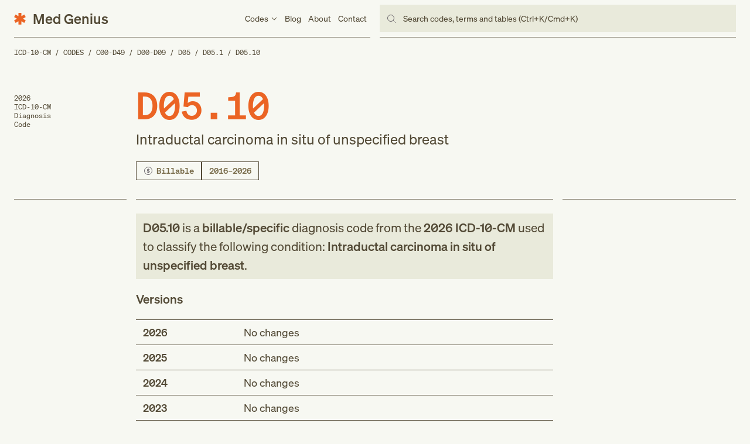

--- FILE ---
content_type: text/html; charset=utf-8
request_url: https://medgenius.com/icd-10-cm/codes/D05.10
body_size: 7949
content:
<!DOCTYPE html><html lang="en" class="__variable_a02662 __variable_99352b"><head><meta charSet="utf-8"/><meta name="viewport" content="width=device-width, initial-scale=1"/><link rel="preload" href="/_next/static/media/2a58bed7b9abdee0-s.p.woff2" as="font" crossorigin="" type="font/woff2"/><link rel="preload" href="/_next/static/media/724987518f2434e4-s.p.woff2" as="font" crossorigin="" type="font/woff2"/><link rel="preload" href="/_next/static/media/a970e36a09c8eb2c-s.p.woff2" as="font" crossorigin="" type="font/woff2"/><link rel="preload" href="/_next/static/media/b4e16a45f37f0401-s.p.woff2" as="font" crossorigin="" type="font/woff2"/><link rel="preload" href="/_next/static/media/ef4343dd61b82be0-s.p.woff2" as="font" crossorigin="" type="font/woff2"/><link rel="stylesheet" href="/_next/static/css/050562a4d7f71b12.css" data-precedence="next"/><link rel="stylesheet" href="/_next/static/css/ff10d5815fe53a38.css" data-precedence="next"/><link rel="preload" as="script" fetchPriority="low" href="/_next/static/chunks/webpack-3886d4fda0af8fda.js"/><script src="/_next/static/chunks/fd9d1056-aeda4d62bde7b801.js" async=""></script><script src="/_next/static/chunks/472-0e21fb45336c72f1.js" async=""></script><script src="/_next/static/chunks/main-app-b120517776e8c69c.js" async=""></script><script src="/_next/static/chunks/326-f321bc9c22b61c5c.js" async=""></script><script src="/_next/static/chunks/835-3b7e69dd603dae84.js" async=""></script><script src="/_next/static/chunks/501-24af147265474360.js" async=""></script><script src="/_next/static/chunks/400-b20cd03bd0ad8684.js" async=""></script><script src="/_next/static/chunks/571-88bb72a0c28e9c91.js" async=""></script><script src="/_next/static/chunks/57-0083c171d51bfa0a.js" async=""></script><script src="/_next/static/chunks/app/layout-40e3f0f2de845936.js" async=""></script><script src="/_next/static/chunks/app/(content)/(icd-10)/icd-10-cm/codes/%5BcodeSlug%5D/page-a8312ca28161e24a.js" async=""></script><title>D05.10: Intraductal carcinoma in situ of unspecified breast – 2026 ICD-10-CM Codes</title><meta name="description" content="2026 ICD-10-CM diagnosis code D05.10 for intraductal carcinoma in situ of unspecified breast. View code&#x27;s billable status, notations, version history, related codes, and more."/><link rel="canonical" href="https://medgenius.com/icd-10-cm/codes/D05.10"/><meta property="og:title" content="D05.10: Intraductal carcinoma in situ of unspecified breast – 2026 ICD-10-CM Codes"/><meta property="og:description" content="2026 ICD-10-CM diagnosis code D05.10 for intraductal carcinoma in situ of unspecified breast. View code&#x27;s billable status, notations, version history, related codes, and more."/><meta property="og:url" content="https://medgenius.com/icd-10-cm/codes/D05.10"/><meta property="og:site_name" content="Med Genius"/><meta property="og:type" content="website"/><meta name="twitter:card" content="summary_large_image"/><meta name="twitter:title" content="D05.10: Intraductal carcinoma in situ of unspecified breast – 2026 ICD-10-CM Codes"/><meta name="twitter:description" content="2026 ICD-10-CM diagnosis code D05.10 for intraductal carcinoma in situ of unspecified breast. View code&#x27;s billable status, notations, version history, related codes, and more."/><link rel="icon" href="/favicon.ico" type="image/x-icon" sizes="32x32"/><meta name="next-size-adjust"/><script src="/_next/static/chunks/polyfills-c67a75d1b6f99dc8.js" noModule=""></script></head><body><nav class="Navigation_container__2pwyP"><div class="Grid_container__60gUo"><div class="Static_container__oZ5pW" data-open="false"><a class="Static_logo__nc_cX" href="/"><span class="Static_icon__4Omjo"><svg width="16" height="16" viewBox="0 0 16 16" fill="none" xmlns="http://www.w3.org/2000/svg"><path d="M6 0h4v4.54l3.93-2.27 2 3.46L12 8l3.93 2.27-2 3.46L10 11.46V16H6v-4.54l-3.93 2.27-2-3.46L4 8 .07 5.73l2-3.46L6 4.54V0Z"></path></svg></span><span class="Static_text__0oGCr">Med Genius</span></a><ul class="Static_list__hZeuB"><li class="Static_item__FD6Fe"><div class="Static_link__mpzeB" data-open="false"><span class="Static_title__Wc_1y">Codes</span><span class="Static_caret__ZifQo"><svg width="12" height="12" viewBox="0 0 12 12" fill="none" xmlns="http://www.w3.org/2000/svg"><path fill-rule="evenodd" clip-rule="evenodd" d="M1.64645 4.35356L2.35356 3.64645L6.00001 7.2929L9.64645 3.64645L10.3536 4.35356L6.00001 8.70711L1.64645 4.35356Z"></path></svg></span></div><div class="Codes_container__1OC9G" data-open="false"><div class="Codes_group__3s3Ek"><a class="Codes_title__yVXXB" href="/icd-10-cm">ICD-10-CM</a><ul class="Codes_list__46XX0"><li class="Codes_item__n2NyV"><a class="Codes_link__KR_bA" href="/icd-10-cm/codes"><span class="Codes_text__7Zyav">Codes</span><span class="Codes_icon__NZhn8"><svg width="12" height="12" viewBox="0 0 12 12" fill="none" xmlns="http://www.w3.org/2000/svg"><path d="M8.79289 5.50001L5.64645 2.35356L6.35355 1.64645L10.7071 6.00001L6.35355 10.3536L5.64645 9.64645L8.79289 6.50001H2V5.50001H8.79289Z"></path></svg></span></a></li><li class="Codes_item__n2NyV"><a class="Codes_link__KR_bA" href="/icd-10-cm/index-to-diseases-and-injuries"><span class="Codes_text__7Zyav">Index of Diseases</span><span class="Codes_icon__NZhn8"><svg width="12" height="12" viewBox="0 0 12 12" fill="none" xmlns="http://www.w3.org/2000/svg"><path d="M8.79289 5.50001L5.64645 2.35356L6.35355 1.64645L10.7071 6.00001L6.35355 10.3536L5.64645 9.64645L8.79289 6.50001H2V5.50001H8.79289Z"></path></svg></span></a></li><li class="Codes_item__n2NyV"><a class="Codes_link__KR_bA" href="/icd-10-cm/external-cause-of-injuries-index"><span class="Codes_text__7Zyav">Index of External Causes</span><span class="Codes_icon__NZhn8"><svg width="12" height="12" viewBox="0 0 12 12" fill="none" xmlns="http://www.w3.org/2000/svg"><path d="M8.79289 5.50001L5.64645 2.35356L6.35355 1.64645L10.7071 6.00001L6.35355 10.3536L5.64645 9.64645L8.79289 6.50001H2V5.50001H8.79289Z"></path></svg></span></a></li><li class="Codes_item__n2NyV"><a class="Codes_link__KR_bA" href="/icd-10-cm/table-of-drugs-and-chemicals"><span class="Codes_text__7Zyav">Table of Drugs</span><span class="Codes_icon__NZhn8"><svg width="12" height="12" viewBox="0 0 12 12" fill="none" xmlns="http://www.w3.org/2000/svg"><path d="M8.79289 5.50001L5.64645 2.35356L6.35355 1.64645L10.7071 6.00001L6.35355 10.3536L5.64645 9.64645L8.79289 6.50001H2V5.50001H8.79289Z"></path></svg></span></a></li><li class="Codes_item__n2NyV"><a class="Codes_link__KR_bA" href="/icd-10-cm/table-of-neoplasms"><span class="Codes_text__7Zyav">Table of Neoplasms</span><span class="Codes_icon__NZhn8"><svg width="12" height="12" viewBox="0 0 12 12" fill="none" xmlns="http://www.w3.org/2000/svg"><path d="M8.79289 5.50001L5.64645 2.35356L6.35355 1.64645L10.7071 6.00001L6.35355 10.3536L5.64645 9.64645L8.79289 6.50001H2V5.50001H8.79289Z"></path></svg></span></a></li></ul></div><div class="Codes_group__3s3Ek"><span class="Codes_title__yVXXB">ICD-10-PCS</span><ul class="Codes_list__46XX0"><li class="Codes_item__n2NyV"><span class="Codes_link__KR_bA">Codes</span></li></ul></div><div class="Codes_group__3s3Ek"><span class="Codes_title__yVXXB">HCPCS</span><ul class="Codes_list__46XX0"><li class="Codes_item__n2NyV"><span class="Codes_link__KR_bA">Codes</span></li><li class="Codes_item__n2NyV"><span class="Codes_link__KR_bA">Modifiers</span></li></ul></div></div></li><li class="Static_item__FD6Fe"><a class="Static_link__mpzeB" href="/blog">Blog</a></li><li class="Static_item__FD6Fe"><a class="Static_link__mpzeB" href="/about">About</a></li><li class="Static_item__FD6Fe"><a class="Static_link__mpzeB" href="/contact">Contact</a></li></ul><button class="Static_menu__NypC9"><span class="Static_line__L3IbJ"></span><span class="Static_line__L3IbJ"></span><span class="Static_line__L3IbJ"></span></button></div><div class="Navigation_search__xruYk"><div class="Navigation_input__HR4l8">Search codes, terms and tables (Ctrl+K/Cmd+K)</div></div><dialog class="Navigation_modal___MrtF"></dialog></div></nav><main><!--$--><nav class="Breadcrumbs_container__MFURo"><ol class="Breadcrumbs_list__BwgwK"><li class="Breadcrumbs_item__AKp8Y"><a class="Breadcrumbs_link__VspuC" href="/icd-10-cm">ICD-10-CM</a></li><li class="Breadcrumbs_item__AKp8Y"><a class="Breadcrumbs_link__VspuC" href="/icd-10-cm/codes">Codes</a></li><li class="Breadcrumbs_item__AKp8Y"><a class="Breadcrumbs_link__VspuC" href="/icd-10-cm/codes/C00-D49">C00-D49</a></li><li class="Breadcrumbs_item__AKp8Y"><a class="Breadcrumbs_link__VspuC" href="/icd-10-cm/codes/D00-D09">D00-D09</a></li><li class="Breadcrumbs_item__AKp8Y"><a class="Breadcrumbs_link__VspuC" href="/icd-10-cm/codes/D05">D05</a></li><li class="Breadcrumbs_item__AKp8Y"><a class="Breadcrumbs_link__VspuC" href="/icd-10-cm/codes/D05.1">D05.1</a></li><li class="Breadcrumbs_item__AKp8Y"><a class="Breadcrumbs_link__VspuC" href="/icd-10-cm/codes/D05.10">D05.10</a></li></ol><script type="application/ld+json">{"@context":"https://schema.org/","@type":"BreadcrumbList","itemListElement":[{"@type":"ListItem","position":1,"item":{"name":"ICD-10-CM","@id":"https://medgenius.com/icd-10-cm"}},{"@type":"ListItem","position":2,"item":{"name":"Codes","@id":"https://medgenius.com/icd-10-cm/codes"}},{"@type":"ListItem","position":3,"item":{"name":"C00-D49","@id":"https://medgenius.com/icd-10-cm/codes/C00-D49"}},{"@type":"ListItem","position":4,"item":{"name":"D00-D09","@id":"https://medgenius.com/icd-10-cm/codes/D00-D09"}},{"@type":"ListItem","position":5,"item":{"name":"D05","@id":"https://medgenius.com/icd-10-cm/codes/D05"}},{"@type":"ListItem","position":6,"item":{"name":"D05.1","@id":"https://medgenius.com/icd-10-cm/codes/D05.1"}},{"@type":"ListItem","position":7,"item":{"name":"D05.10","@id":"https://medgenius.com/icd-10-cm/codes/D05.10"}}]}</script></nav><!--/$--><header class="Header_container__YvNwS"><div class="Grid_container__60gUo"><div class="Header_callout__dAlx_">2026<br /> ICD-10-CM<br /> Diagnosis<br /> Code</div><div class="Header_heading__3FVfG"><h1 class="Header_title__z4jI5">D05.10<!-- --> <span class="Header_subtitle__gk7Co">Intraductal carcinoma in situ of unspecified breast</span></h1><ul class="Header_list__0zONQ"><li class="Header_item__bg6_c"><div class="Label_container__Xe_w1" data-type="billable"><svg width="16" height="16" viewBox="0 0 16 16" fill="none" xmlns="http://www.w3.org/2000/svg"><circle cx="8" cy="8" r="6.5" stroke="#666167"></circle><path d="M5.5 9.90517L6.31597 9.21552C6.67187 9.81034 7.12326 10.1379 7.72222 10.2328V8.33621C6.77604 8.15517 5.8125 7.87069 5.8125 6.65517C5.8125 5.62931 6.62847 4.94828 7.72222 4.82759V4H8.54687V4.82759C9.42361 4.93966 10.1441 5.35345 10.4826 5.93966L9.72743 6.64655C9.44965 6.17241 9.05035 5.85345 8.54687 5.74138V7.5C9.50174 7.68103 10.5 7.96552 10.5 9.24138C10.5 10.3103 9.6493 11.0086 8.54687 11.1552V12H7.72222V11.1638C6.74132 11.0603 5.92535 10.6034 5.5 9.90517ZM6.81944 6.57759C6.81944 7.03448 7.20139 7.21552 7.72222 7.34483V5.71552C7.18403 5.81034 6.81944 6.10345 6.81944 6.57759ZM9.48437 9.31897C9.48437 8.82759 9.08507 8.62931 8.54687 8.5V10.2241C9.08507 10.1379 9.48437 9.86207 9.48437 9.31897Z" fill="#666167"></path></svg>Billable</div></li><li class="Header_item__bg6_c"><div class="Label_container__Xe_w1" data-type="versions">2016–2026</div></li></ul></div><div class="Header_sidebar__VwbSg"></div></div></header><article class="Article_container__DDm_0"><div class="Grid_container__60gUo"><div class="FilterGroup_container__sukH6"></div><div class="Content_container__ZJDkR"><!--$--><section class="Summary_container__OVKcS"><p class="Summary_snippet__C8lru"><strong>D05.10</strong> is a <strong>billable/specific</strong> diagnosis code <!-- -->from <!-- --> the <strong>2026<!-- --> ICD-10-CM</strong> used to classify the following condition: <strong>Intraductal carcinoma in situ of unspecified breast</strong>.</p></section><!--/$--><!--$--><!--/$--><!--$--><!--/$--><!--$--><section class="Versions_container__kq06E"><h2 class="Versions_title__moaNM">Versions</h2><ol class="Versions_list__sdQno"><li class="Versions_item__1RJj_"><div class="Version_container__JygN9" data-open="false" data-changes="false"><div class="Version_heading__n__Z3"><h3 class="Version_title__fR1H4">2026</h3><p class="Version_description__BshJK">No changes</p></div></div></li><li class="Versions_item__1RJj_"><div class="Version_container__JygN9" data-open="false" data-changes="false"><div class="Version_heading__n__Z3"><h3 class="Version_title__fR1H4">2025</h3><p class="Version_description__BshJK">No changes</p></div></div></li><li class="Versions_item__1RJj_"><div class="Version_container__JygN9" data-open="false" data-changes="false"><div class="Version_heading__n__Z3"><h3 class="Version_title__fR1H4">2024</h3><p class="Version_description__BshJK">No changes</p></div></div></li><li class="Versions_item__1RJj_"><div class="Version_container__JygN9" data-open="false" data-changes="false"><div class="Version_heading__n__Z3"><h3 class="Version_title__fR1H4">2023</h3><p class="Version_description__BshJK">No changes</p></div></div></li><li class="Versions_item__1RJj_"><div class="Version_container__JygN9" data-open="false" data-changes="false"><div class="Version_heading__n__Z3"><h3 class="Version_title__fR1H4">2022</h3><p class="Version_description__BshJK">No changes</p></div></div></li><li class="Versions_item__1RJj_"><div class="Version_container__JygN9" data-open="false" data-changes="false"><div class="Version_heading__n__Z3"><h3 class="Version_title__fR1H4">2021</h3><p class="Version_description__BshJK">No changes</p></div></div></li><li class="Versions_item__1RJj_"><div class="Version_container__JygN9" data-open="false" data-changes="false"><div class="Version_heading__n__Z3"><h3 class="Version_title__fR1H4">2020</h3><p class="Version_description__BshJK">No changes</p></div></div></li><li class="Versions_item__1RJj_"><div class="Version_container__JygN9" data-open="false" data-changes="false"><div class="Version_heading__n__Z3"><h3 class="Version_title__fR1H4">2019</h3><p class="Version_description__BshJK">No changes</p></div></div></li><li class="Versions_item__1RJj_"><div class="Version_container__JygN9" data-open="false" data-changes="false"><div class="Version_heading__n__Z3"><h3 class="Version_title__fR1H4">2018</h3><p class="Version_description__BshJK">No changes</p></div></div></li><li class="Versions_item__1RJj_"><div class="Version_container__JygN9" data-open="false" data-changes="false"><div class="Version_heading__n__Z3"><h3 class="Version_title__fR1H4">2017</h3><p class="Version_description__BshJK">No changes</p></div></div></li><li class="Versions_item__1RJj_"><div class="Version_container__JygN9" data-open="false" data-changes="false"><div class="Version_heading__n__Z3"><h3 class="Version_title__fR1H4">2016</h3><p class="Version_description__BshJK">New code</p></div></div></li></ol></section><!--/$--></div><div class="Sidebar_container__LyFab"></div></div></article></main><footer class="Footer_container__nbfCk"><div class="Footer_design__jQriM"><div class="Footer_largeText__Tw2UL">Med Genius</div><div class="Footer_largeLogo__T1xli"><svg width="16" height="16" viewBox="0 0 16 16" fill="none" xmlns="http://www.w3.org/2000/svg"><path d="M6 0h4v4.54l3.93-2.27 2 3.46L12 8l3.93 2.27-2 3.46L10 11.46V16H6v-4.54l-3.93 2.27-2-3.46L4 8 .07 5.73l2-3.46L6 4.54V0Z"></path></svg></div></div><div class="Grid_container__60gUo"><div class="Footer_group__BC27_"><a class="Footer_logo__UHmER" href="/"><span class="Footer_logoIcon__C8ZXW"><svg width="16" height="16" viewBox="0 0 16 16" fill="none" xmlns="http://www.w3.org/2000/svg"><path d="M6 0h4v4.54l3.93-2.27 2 3.46L12 8l3.93 2.27-2 3.46L10 11.46V16H6v-4.54l-3.93 2.27-2-3.46L4 8 .07 5.73l2-3.46L6 4.54V0Z"></path></svg></span><span class="Footer_logoText__Yu9Tq">Med Genius</span></a><p class="Footer_legal__LijT7">© <!-- -->2026</p></div><div class="Footer_group__BC27_"><a class="Footer_title__x9uQj" href="/icd-10-cm">ICD-10-CM</a><ul class="Footer_list__v2pEM"><li class="Footer_item__L7vP7"><a class="Footer_link__bDMDN" href="/icd-10-cm/codes"><span class="Footer_text__CpiWM">Codes</span><span class="Footer_icon__fiIB8"><svg width="12" height="12" viewBox="0 0 12 12" fill="none" xmlns="http://www.w3.org/2000/svg"><path d="M8.79289 5.50001L5.64645 2.35356L6.35355 1.64645L10.7071 6.00001L6.35355 10.3536L5.64645 9.64645L8.79289 6.50001H2V5.50001H8.79289Z"></path></svg></span></a></li><li class="Footer_item__L7vP7"><a class="Footer_link__bDMDN" href="/icd-10-cm/index-to-diseases-and-injuries"><span class="Footer_text__CpiWM">Index of Diseases</span><span class="Footer_icon__fiIB8"><svg width="12" height="12" viewBox="0 0 12 12" fill="none" xmlns="http://www.w3.org/2000/svg"><path d="M8.79289 5.50001L5.64645 2.35356L6.35355 1.64645L10.7071 6.00001L6.35355 10.3536L5.64645 9.64645L8.79289 6.50001H2V5.50001H8.79289Z"></path></svg></span></a></li><li class="Footer_item__L7vP7"><a class="Footer_link__bDMDN" href="/icd-10-cm/external-cause-of-injuries-index"><span class="Footer_text__CpiWM">Index of External Causes</span><span class="Footer_icon__fiIB8"><svg width="12" height="12" viewBox="0 0 12 12" fill="none" xmlns="http://www.w3.org/2000/svg"><path d="M8.79289 5.50001L5.64645 2.35356L6.35355 1.64645L10.7071 6.00001L6.35355 10.3536L5.64645 9.64645L8.79289 6.50001H2V5.50001H8.79289Z"></path></svg></span></a></li><li class="Footer_item__L7vP7"><a class="Footer_link__bDMDN" href="/icd-10-cm/table-of-drugs-and-chemicals"><span class="Footer_text__CpiWM">Table of Drugs</span><span class="Footer_icon__fiIB8"><svg width="12" height="12" viewBox="0 0 12 12" fill="none" xmlns="http://www.w3.org/2000/svg"><path d="M8.79289 5.50001L5.64645 2.35356L6.35355 1.64645L10.7071 6.00001L6.35355 10.3536L5.64645 9.64645L8.79289 6.50001H2V5.50001H8.79289Z"></path></svg></span></a></li><li class="Footer_item__L7vP7"><a class="Footer_link__bDMDN" href="/icd-10-cm/table-of-neoplasms"><span class="Footer_text__CpiWM">Table of Neoplasms</span><span class="Footer_icon__fiIB8"><svg width="12" height="12" viewBox="0 0 12 12" fill="none" xmlns="http://www.w3.org/2000/svg"><path d="M8.79289 5.50001L5.64645 2.35356L6.35355 1.64645L10.7071 6.00001L6.35355 10.3536L5.64645 9.64645L8.79289 6.50001H2V5.50001H8.79289Z"></path></svg></span></a></li></ul></div><div class="Footer_group__BC27_"><span class="Footer_title__x9uQj">Company</span><ul class="Footer_list__v2pEM"><li class="Footer_item__L7vP7"><a class="Footer_link__bDMDN" href="/blog"><span class="Footer_text__CpiWM">Blog</span><span class="Footer_icon__fiIB8"><svg width="12" height="12" viewBox="0 0 12 12" fill="none" xmlns="http://www.w3.org/2000/svg"><path d="M8.79289 5.50001L5.64645 2.35356L6.35355 1.64645L10.7071 6.00001L6.35355 10.3536L5.64645 9.64645L8.79289 6.50001H2V5.50001H8.79289Z"></path></svg></span></a></li><li class="Footer_item__L7vP7"><a class="Footer_link__bDMDN" href="/about"><span class="Footer_text__CpiWM">About</span><span class="Footer_icon__fiIB8"><svg width="12" height="12" viewBox="0 0 12 12" fill="none" xmlns="http://www.w3.org/2000/svg"><path d="M8.79289 5.50001L5.64645 2.35356L6.35355 1.64645L10.7071 6.00001L6.35355 10.3536L5.64645 9.64645L8.79289 6.50001H2V5.50001H8.79289Z"></path></svg></span></a></li><li class="Footer_item__L7vP7"><a class="Footer_link__bDMDN" href="/icd-10-cm/external-cause-of-injuries-index"><span class="Footer_text__CpiWM">Index of External Causes</span><span class="Footer_icon__fiIB8"><svg width="12" height="12" viewBox="0 0 12 12" fill="none" xmlns="http://www.w3.org/2000/svg"><path d="M8.79289 5.50001L5.64645 2.35356L6.35355 1.64645L10.7071 6.00001L6.35355 10.3536L5.64645 9.64645L8.79289 6.50001H2V5.50001H8.79289Z"></path></svg></span></a></li></ul></div><div class="Footer_group__BC27_ undefined"><a class="Footer_title__x9uQj" href="/blog">Blog</a><ul class="Footer_list__v2pEM"><li class="Footer_item__L7vP7"><a class="Footer_link__bDMDN" href="/blog/healthcare-statistics"><span class="Footer_text__CpiWM">17 Key Statistics Shaping the Future of Work in Healthcare</span><span class="Footer_icon__fiIB8"><svg width="12" height="12" viewBox="0 0 12 12" fill="none" xmlns="http://www.w3.org/2000/svg"><path d="M8.79289 5.50001L5.64645 2.35356L6.35355 1.64645L10.7071 6.00001L6.35355 10.3536L5.64645 9.64645L8.79289 6.50001H2V5.50001H8.79289Z"></path></svg></span></a></li><li class="Footer_item__L7vP7"><a class="Footer_link__bDMDN" href="/blog/icd-11-is-coming-what-healthcare-professionals-need-to-know"><span class="Footer_text__CpiWM">ICD-11 is Coming: What Healthcare Professionals Need to Know</span><span class="Footer_icon__fiIB8"><svg width="12" height="12" viewBox="0 0 12 12" fill="none" xmlns="http://www.w3.org/2000/svg"><path d="M8.79289 5.50001L5.64645 2.35356L6.35355 1.64645L10.7071 6.00001L6.35355 10.3536L5.64645 9.64645L8.79289 6.50001H2V5.50001H8.79289Z"></path></svg></span></a></li></ul></div></div></footer><!--$!--><template data-dgst="NEXT_DYNAMIC_NO_SSR_CODE"></template><!--/$--><script src="/_next/static/chunks/webpack-3886d4fda0af8fda.js" async=""></script><script>(self.__next_f=self.__next_f||[]).push([0]);self.__next_f.push([2,null])</script><script>self.__next_f.push([1,"1:HL[\"/_next/static/media/2a58bed7b9abdee0-s.p.woff2\",\"font\",{\"crossOrigin\":\"\",\"type\":\"font/woff2\"}]\n2:HL[\"/_next/static/media/724987518f2434e4-s.p.woff2\",\"font\",{\"crossOrigin\":\"\",\"type\":\"font/woff2\"}]\n3:HL[\"/_next/static/media/a970e36a09c8eb2c-s.p.woff2\",\"font\",{\"crossOrigin\":\"\",\"type\":\"font/woff2\"}]\n4:HL[\"/_next/static/media/b4e16a45f37f0401-s.p.woff2\",\"font\",{\"crossOrigin\":\"\",\"type\":\"font/woff2\"}]\n5:HL[\"/_next/static/media/ef4343dd61b82be0-s.p.woff2\",\"font\",{\"crossOrigin\":\"\",\"type\":\"font/woff2\"}]\n6:HL[\"/"])</script><script>self.__next_f.push([1,"_next/static/css/050562a4d7f71b12.css\",\"style\"]\n0:\"$L7\"\n"])</script><script>self.__next_f.push([1,"8:HL[\"/_next/static/css/ff10d5815fe53a38.css\",\"style\"]\n"])</script><script>self.__next_f.push([1,"9:I[33728,[],\"\"]\nb:I[29928,[],\"\"]\nc:I[21114,[\"326\",\"static/chunks/326-f321bc9c22b61c5c.js\",\"835\",\"static/chunks/835-3b7e69dd603dae84.js\",\"501\",\"static/chunks/501-24af147265474360.js\",\"400\",\"static/chunks/400-b20cd03bd0ad8684.js\",\"571\",\"static/chunks/571-88bb72a0c28e9c91.js\",\"57\",\"static/chunks/57-0083c171d51bfa0a.js\",\"185\",\"static/chunks/app/layout-40e3f0f2de845936.js\"],\"SearchProvider\"]\nd:I[54332,[\"326\",\"static/chunks/326-f321bc9c22b61c5c.js\",\"835\",\"static/chunks/835-3b7e69dd603dae84.js\",\"501\",\"static/chun"])</script><script>self.__next_f.push([1,"ks/501-24af147265474360.js\",\"400\",\"static/chunks/400-b20cd03bd0ad8684.js\",\"571\",\"static/chunks/571-88bb72a0c28e9c91.js\",\"57\",\"static/chunks/57-0083c171d51bfa0a.js\",\"185\",\"static/chunks/app/layout-40e3f0f2de845936.js\"],\"\"]\ne:I[56954,[],\"\"]\nf:I[7264,[],\"\"]\n16:I[68326,[\"326\",\"static/chunks/326-f321bc9c22b61c5c.js\",\"313\",\"static/chunks/app/(content)/(icd-10)/icd-10-cm/codes/%5BcodeSlug%5D/page-a8312ca28161e24a.js\"],\"\"]\n17:I[89817,[\"326\",\"static/chunks/326-f321bc9c22b61c5c.js\",\"835\",\"static/chunks/835-3b7e69dd60"])</script><script>self.__next_f.push([1,"3dae84.js\",\"501\",\"static/chunks/501-24af147265474360.js\",\"400\",\"static/chunks/400-b20cd03bd0ad8684.js\",\"571\",\"static/chunks/571-88bb72a0c28e9c91.js\",\"57\",\"static/chunks/57-0083c171d51bfa0a.js\",\"185\",\"static/chunks/app/layout-40e3f0f2de845936.js\"],\"Analytics\"]\n18:I[94400,[\"326\",\"static/chunks/326-f321bc9c22b61c5c.js\",\"835\",\"static/chunks/835-3b7e69dd603dae84.js\",\"501\",\"static/chunks/501-24af147265474360.js\",\"400\",\"static/chunks/400-b20cd03bd0ad8684.js\",\"571\",\"static/chunks/571-88bb72a0c28e9c91.js\",\"57\",\"stat"])</script><script>self.__next_f.push([1,"ic/chunks/57-0083c171d51bfa0a.js\",\"185\",\"static/chunks/app/layout-40e3f0f2de845936.js\"],\"SpeedInsights\"]\n10:{\"fontFamily\":\"system-ui,\\\"Segoe UI\\\",Roboto,Helvetica,Arial,sans-serif,\\\"Apple Color Emoji\\\",\\\"Segoe UI Emoji\\\"\",\"height\":\"100vh\",\"textAlign\":\"center\",\"display\":\"flex\",\"flexDirection\":\"column\",\"alignItems\":\"center\",\"justifyContent\":\"center\"}\n11:{\"display\":\"inline-block\",\"margin\":\"0 20px 0 0\",\"padding\":\"0 23px 0 0\",\"fontSize\":24,\"fontWeight\":500,\"verticalAlign\":\"top\",\"lineHeight\":\"49px\"}\n12:{\"display\""])</script><script>self.__next_f.push([1,":\"inline-block\"}\n13:{\"fontSize\":14,\"fontWeight\":400,\"lineHeight\":\"49px\",\"margin\":0}\n"])</script><script>self.__next_f.push([1,"7:[[[\"$\",\"link\",\"0\",{\"rel\":\"stylesheet\",\"href\":\"/_next/static/css/050562a4d7f71b12.css\",\"precedence\":\"next\",\"crossOrigin\":\"$undefined\"}]],[\"$\",\"$L9\",null,{\"buildId\":\"eBuxz3nOTwldQLabfqyZe\",\"assetPrefix\":\"\",\"initialCanonicalUrl\":\"/icd-10-cm/codes/D05.10\",\"initialTree\":[\"\",{\"children\":[\"(content)\",{\"children\":[\"(icd-10)\",{\"children\":[\"icd-10-cm\",{\"children\":[\"codes\",{\"children\":[[\"codeSlug\",\"D05.10\",\"d\"],{\"children\":[\"__PAGE__\",{}]}]}]}]}]}]},\"$undefined\",\"$undefined\",true],\"initialHead\":[false,\"$La\"],\"globalErrorComponent\":\"$b\",\"children\":[null,[\"$\",\"html\",null,{\"lang\":\"en\",\"className\":\"__variable_a02662 __variable_99352b\",\"children\":[\"$\",\"body\",null,{\"children\":[\"$\",\"$Lc\",null,{\"children\":[[\"$\",\"$Ld\",null,{}],[\"$\",\"$Le\",null,{\"parallelRouterKey\":\"children\",\"segmentPath\":[\"children\"],\"loading\":\"$undefined\",\"loadingStyles\":\"$undefined\",\"loadingScripts\":\"$undefined\",\"hasLoading\":false,\"error\":\"$undefined\",\"errorStyles\":\"$undefined\",\"errorScripts\":\"$undefined\",\"template\":[\"$\",\"$Lf\",null,{}],\"templateStyles\":\"$undefined\",\"templateScripts\":\"$undefined\",\"notFound\":[[\"$\",\"title\",null,{\"children\":\"404: This page could not be found.\"}],[\"$\",\"div\",null,{\"style\":{\"fontFamily\":\"system-ui,\\\"Segoe UI\\\",Roboto,Helvetica,Arial,sans-serif,\\\"Apple Color Emoji\\\",\\\"Segoe UI Emoji\\\"\",\"height\":\"100vh\",\"textAlign\":\"center\",\"display\":\"flex\",\"flexDirection\":\"column\",\"alignItems\":\"center\",\"justifyContent\":\"center\"},\"children\":[\"$\",\"div\",null,{\"children\":[[\"$\",\"style\",null,{\"dangerouslySetInnerHTML\":{\"__html\":\"body{color:#000;background:#fff;margin:0}.next-error-h1{border-right:1px solid rgba(0,0,0,.3)}@media (prefers-color-scheme:dark){body{color:#fff;background:#000}.next-error-h1{border-right:1px solid rgba(255,255,255,.3)}}\"}}],[\"$\",\"h1\",null,{\"className\":\"next-error-h1\",\"style\":{\"display\":\"inline-block\",\"margin\":\"0 20px 0 0\",\"padding\":\"0 23px 0 0\",\"fontSize\":24,\"fontWeight\":500,\"verticalAlign\":\"top\",\"lineHeight\":\"49px\"},\"children\":\"404\"}],[\"$\",\"div\",null,{\"style\":{\"display\":\"inline-block\"},\"children\":[\"$\",\"h2\",null,{\"style\":{\"fontSize\":14,\"fontWeight\":400,\"lineHeight\":\"49px\",\"margin\":0},\"children\":\"This page could not be found.\"}]}]]}]}]],\"notFoundStyles\":[],\"childProp\":{\"current\":[\"$\",\"$Le\",null,{\"parallelRouterKey\":\"children\",\"segmentPath\":[\"children\",\"(content)\",\"children\"],\"loading\":\"$undefined\",\"loadingStyles\":\"$undefined\",\"loadingScripts\":\"$undefined\",\"hasLoading\":false,\"error\":\"$undefined\",\"errorStyles\":\"$undefined\",\"errorScripts\":\"$undefined\",\"template\":[\"$\",\"$Lf\",null,{}],\"templateStyles\":\"$undefined\",\"templateScripts\":\"$undefined\",\"notFound\":[[\"$\",\"title\",null,{\"children\":\"404: This page could not be found.\"}],[\"$\",\"div\",null,{\"style\":\"$10\",\"children\":[\"$\",\"div\",null,{\"children\":[[\"$\",\"style\",null,{\"dangerouslySetInnerHTML\":{\"__html\":\"body{color:#000;background:#fff;margin:0}.next-error-h1{border-right:1px solid rgba(0,0,0,.3)}@media (prefers-color-scheme:dark){body{color:#fff;background:#000}.next-error-h1{border-right:1px solid rgba(255,255,255,.3)}}\"}}],[\"$\",\"h1\",null,{\"className\":\"next-error-h1\",\"style\":\"$11\",\"children\":\"404\"}],[\"$\",\"div\",null,{\"style\":\"$12\",\"children\":[\"$\",\"h2\",null,{\"style\":\"$13\",\"children\":\"This page could not be found.\"}]}]]}]}]],\"notFoundStyles\":[],\"childProp\":{\"current\":[null,[\"$\",\"main\",null,{\"children\":[\"$\",\"$Le\",null,{\"parallelRouterKey\":\"children\",\"segmentPath\":[\"children\",\"(content)\",\"children\",\"(icd-10)\",\"children\"],\"loading\":\"$undefined\",\"loadingStyles\":\"$undefined\",\"loadingScripts\":\"$undefined\",\"hasLoading\":false,\"error\":\"$undefined\",\"errorStyles\":\"$undefined\",\"errorScripts\":\"$undefined\",\"template\":[\"$\",\"$Lf\",null,{}],\"templateStyles\":\"$undefined\",\"templateScripts\":\"$undefined\",\"notFound\":\"$undefined\",\"notFoundStyles\":\"$undefined\",\"childProp\":{\"current\":[\"$\",\"$Le\",null,{\"parallelRouterKey\":\"children\",\"segmentPath\":[\"children\",\"(content)\",\"children\",\"(icd-10)\",\"children\",\"icd-10-cm\",\"children\"],\"loading\":\"$undefined\",\"loadingStyles\":\"$undefined\",\"loadingScripts\":\"$undefined\",\"hasLoading\":false,\"error\":\"$undefined\",\"errorStyles\":\"$undefined\",\"errorScripts\":\"$undefined\",\"template\":[\"$\",\"$Lf\",null,{}],\"templateStyles\":\"$undefined\",\"templateScripts\":\"$undefined\",\"notFound\":\"$undefined\",\"notFoundStyles\":\"$undefined\",\"childProp\":{\"current\":[\"$\",\"$Le\",null,{\"parallelRouterKey\":\"children\",\"segmentPath\":[\"children\",\"(content)\",\"children\",\"(icd-10)\",\"children\",\"icd-10-cm\",\"children\",\"codes\",\"children\"],\"loading\":\"$undefined\",\"loadingStyles\":\"$undefined\",\"loadingScripts\":\"$undefined\",\"hasLoading\":false,\"error\":\"$undefined\",\"errorStyles\":\"$undefined\",\"errorScripts\":\"$undefined\",\"template\":[\"$\",\"$Lf\",null,{}],\"templateStyles\":\"$undefined\",\"templateScripts\":\"$undefined\",\"notFound\":\"$undefined\",\"notFoundStyles\":\"$undefined\",\"childProp\":{\"current\":[\"$\",\"$Le\",null,{\"parallelRouterKey\":\"children\",\"segmentPath\":[\"children\",\"(content)\",\"children\",\"(icd-10)\",\"children\",\"icd-10-cm\",\"children\",\"codes\",\"children\",[\"codeSlug\",\"D05.10\",\"d\"],\"children\"],\"loading\":\"$undefined\",\"loadingStyles\":\"$undefined\",\"loadingScripts\":\"$undefined\",\"hasLoading\":false,\"error\":\"$undefined\",\"errorStyles\":\"$undefined\",\"errorScripts\":\"$undefined\",\"template\":[\"$\",\"$Lf\",null,{}],\"templateStyles\":\"$undefined\",\"templateScripts\":\"$undefined\",\"notFound\":\"$undefined\",\"notFoundStyles\":\"$undefined\",\"childProp\":{\"current\":[\"$L14\",\"$L15\",null],\"segment\":\"__PAGE__\"},\"styles\":[[\"$\",\"link\",\"0\",{\"rel\":\"stylesheet\",\"href\":\"/_next/static/css/ff10d5815fe53a38.css\",\"precedence\":\"next\",\"crossOrigin\":\"$undefined\"}]]}],\"segment\":[\"codeSlug\",\"D05.10\",\"d\"]},\"styles\":null}],\"segment\":\"codes\"},\"styles\":null}],\"segment\":\"icd-10-cm\"},\"styles\":null}]}],null],\"segment\":\"(icd-10)\"},\"styles\":null}],\"segment\":\"(content)\"},\"styles\":null}],[\"$\",\"footer\",null,{\"className\":\"Footer_container__nbfCk\",\"children\":[[\"$\",\"div\",null,{\"className\":\"Footer_design__jQriM\",\"children\":[[\"$\",\"div\",null,{\"className\":\"Footer_largeText__Tw2UL\",\"children\":\"Med Genius\"}],[\"$\",\"div\",null,{\"className\":\"Footer_largeLogo__T1xli\",\"children\":[\"$\",\"svg\",null,{\"width\":\"16\",\"height\":\"16\",\"viewBox\":\"0 0 16 16\",\"fill\":\"none\",\"xmlns\":\"http://www.w3.org/2000/svg\",\"children\":[\"$\",\"path\",null,{\"d\":\"M6 0h4v4.54l3.93-2.27 2 3.46L12 8l3.93 2.27-2 3.46L10 11.46V16H6v-4.54l-3.93 2.27-2-3.46L4 8 .07 5.73l2-3.46L6 4.54V0Z\"}]}]}]]}],[\"$\",\"div\",null,{\"className\":\"Grid_container__60gUo\",\"children\":[[\"$\",\"div\",null,{\"className\":\"Footer_group__BC27_\",\"children\":[[\"$\",\"$L16\",null,{\"href\":\"/\",\"className\":\"Footer_logo__UHmER\",\"children\":[[\"$\",\"span\",null,{\"className\":\"Footer_logoIcon__C8ZXW\",\"children\":[\"$\",\"svg\",null,{\"width\":\"16\",\"height\":\"16\",\"viewBox\":\"0 0 16 16\",\"fill\":\"none\",\"xmlns\":\"http://www.w3.org/2000/svg\",\"children\":[\"$\",\"path\",null,{\"d\":\"M6 0h4v4.54l3.93-2.27 2 3.46L12 8l3.93 2.27-2 3.46L10 11.46V16H6v-4.54l-3.93 2.27-2-3.46L4 8 .07 5.73l2-3.46L6 4.54V0Z\"}]}]}],[\"$\",\"span\",null,{\"className\":\"Footer_logoText__Yu9Tq\",\"children\":\"Med Genius\"}]]}],[\"$\",\"p\",null,{\"className\":\"Footer_legal__LijT7\",\"children\":[\"© \",2026]}]]}],[\"$\",\"div\",null,{\"className\":\"Footer_group__BC27_\",\"children\":[[\"$\",\"$L16\",null,{\"className\":\"Footer_title__x9uQj\",\"href\":\"/icd-10-cm\",\"children\":\"ICD-10-CM\"}],[\"$\",\"ul\",null,{\"className\":\"Footer_list__v2pEM\",\"children\":[[\"$\",\"li\",null,{\"className\":\"Footer_item__L7vP7\",\"children\":[\"$\",\"$L16\",null,{\"className\":\"Footer_link__bDMDN\",\"href\":\"/icd-10-cm/codes\",\"children\":[[\"$\",\"span\",null,{\"className\":\"Footer_text__CpiWM\",\"children\":\"Codes\"}],[\"$\",\"span\",null,{\"className\":\"Footer_icon__fiIB8\",\"children\":[\"$\",\"svg\",null,{\"width\":\"12\",\"height\":\"12\",\"viewBox\":\"0 0 12 12\",\"fill\":\"none\",\"xmlns\":\"http://www.w3.org/2000/svg\",\"children\":[\"$\",\"path\",null,{\"d\":\"M8.79289 5.50001L5.64645 2.35356L6.35355 1.64645L10.7071 6.00001L6.35355 10.3536L5.64645 9.64645L8.79289 6.50001H2V5.50001H8.79289Z\"}]}]}]]}]}],[\"$\",\"li\",null,{\"className\":\"Footer_item__L7vP7\",\"children\":[\"$\",\"$L16\",null,{\"className\":\"Footer_link__bDMDN\",\"href\":\"/icd-10-cm/index-to-diseases-and-injuries\",\"children\":[[\"$\",\"span\",null,{\"className\":\"Footer_text__CpiWM\",\"children\":\"Index of Diseases\"}],[\"$\",\"span\",null,{\"className\":\"Footer_icon__fiIB8\",\"children\":[\"$\",\"svg\",null,{\"width\":\"12\",\"height\":\"12\",\"viewBox\":\"0 0 12 12\",\"fill\":\"none\",\"xmlns\":\"http://www.w3.org/2000/svg\",\"children\":[\"$\",\"path\",null,{\"d\":\"M8.79289 5.50001L5.64645 2.35356L6.35355 1.64645L10.7071 6.00001L6.35355 10.3536L5.64645 9.64645L8.79289 6.50001H2V5.50001H8.79289Z\"}]}]}]]}]}],[\"$\",\"li\",null,{\"className\":\"Footer_item__L7vP7\",\"children\":[\"$\",\"$L16\",null,{\"className\":\"Footer_link__bDMDN\",\"href\":\"/icd-10-cm/external-cause-of-injuries-index\",\"children\":[[\"$\",\"span\",null,{\"className\":\"Footer_text__CpiWM\",\"children\":\"Index of External Causes\"}],[\"$\",\"span\",null,{\"className\":\"Footer_icon__fiIB8\",\"children\":[\"$\",\"svg\",null,{\"width\":\"12\",\"height\":\"12\",\"viewBox\":\"0 0 12 12\",\"fill\":\"none\",\"xmlns\":\"http://www.w3.org/2000/svg\",\"children\":[\"$\",\"path\",null,{\"d\":\"M8.79289 5.50001L5.64645 2.35356L6.35355 1.64645L10.7071 6.00001L6.35355 10.3536L5.64645 9.64645L8.79289 6.50001H2V5.50001H8.79289Z\"}]}]}]]}]}],[\"$\",\"li\",null,{\"className\":\"Footer_item__L7vP7\",\"children\":[\"$\",\"$L16\",null,{\"className\":\"Footer_link__bDMDN\",\"href\":\"/icd-10-cm/table-of-drugs-and-chemicals\",\"children\":[[\"$\",\"span\",null,{\"className\":\"Footer_text__CpiWM\",\"children\":\"Table of Drugs\"}],[\"$\",\"span\",null,{\"className\":\"Footer_icon__fiIB8\",\"children\":[\"$\",\"svg\",null,{\"width\":\"12\",\"height\":\"12\",\"viewBox\":\"0 0 12 12\",\"fill\":\"none\",\"xmlns\":\"http://www.w3.org/2000/svg\",\"children\":[\"$\",\"path\",null,{\"d\":\"M8.79289 5.50001L5.64645 2.35356L6.35355 1.64645L10.7071 6.00001L6.35355 10.3536L5.64645 9.64645L8.79289 6.50001H2V5.50001H8.79289Z\"}]}]}]]}]}],[\"$\",\"li\",null,{\"className\":\"Footer_item__L7vP7\",\"children\":[\"$\",\"$L16\",null,{\"className\":\"Footer_link__bDMDN\",\"href\":\"/icd-10-cm/table-of-neoplasms\",\"children\":[[\"$\",\"span\",null,{\"className\":\"Footer_text__CpiWM\",\"children\":\"Table of Neoplasms\"}],[\"$\",\"span\",null,{\"className\":\"Footer_icon__fiIB8\",\"children\":[\"$\",\"svg\",null,{\"width\":\"12\",\"height\":\"12\",\"viewBox\":\"0 0 12 12\",\"fill\":\"none\",\"xmlns\":\"http://www.w3.org/2000/svg\",\"children\":[\"$\",\"path\",null,{\"d\":\"M8.79289 5.50001L5.64645 2.35356L6.35355 1.64645L10.7071 6.00001L6.35355 10.3536L5.64645 9.64645L8.79289 6.50001H2V5.50001H8.79289Z\"}]}]}]]}]}]]}]]}],[\"$\",\"div\",null,{\"className\":\"Footer_group__BC27_\",\"children\":[[\"$\",\"span\",null,{\"className\":\"Footer_title__x9uQj\",\"children\":\"Company\"}],[\"$\",\"ul\",null,{\"className\":\"Footer_list__v2pEM\",\"children\":[[\"$\",\"li\",null,{\"className\":\"Footer_item__L7vP7\",\"children\":[\"$\",\"$L16\",null,{\"className\":\"Footer_link__bDMDN\",\"href\":\"/blog\",\"children\":[[\"$\",\"span\",null,{\"className\":\"Footer_text__CpiWM\",\"children\":\"Blog\"}],[\"$\",\"span\",null,{\"className\":\"Footer_icon__fiIB8\",\"children\":[\"$\",\"svg\",null,{\"width\":\"12\",\"height\":\"12\",\"viewBox\":\"0 0 12 12\",\"fill\":\"none\",\"xmlns\":\"http://www.w3.org/2000/svg\",\"children\":[\"$\",\"path\",null,{\"d\":\"M8.79289 5.50001L5.64645 2.35356L6.35355 1.64645L10.7071 6.00001L6.35355 10.3536L5.64645 9.64645L8.79289 6.50001H2V5.50001H8.79289Z\"}]}]}]]}]}],[\"$\",\"li\",null,{\"className\":\"Footer_item__L7vP7\",\"children\":[\"$\",\"$L16\",null,{\"className\":\"Footer_link__bDMDN\",\"href\":\"/about\",\"children\":[[\"$\",\"span\",null,{\"className\":\"Footer_text__CpiWM\",\"children\":\"About\"}],[\"$\",\"span\",null,{\"className\":\"Footer_icon__fiIB8\",\"children\":[\"$\",\"svg\",null,{\"width\":\"12\",\"height\":\"12\",\"viewBox\":\"0 0 12 12\",\"fill\":\"none\",\"xmlns\":\"http://www.w3.org/2000/svg\",\"children\":[\"$\",\"path\",null,{\"d\":\"M8.79289 5.50001L5.64645 2.35356L6.35355 1.64645L10.7071 6.00001L6.35355 10.3536L5.64645 9.64645L8.79289 6.50001H2V5.50001H8.79289Z\"}]}]}]]}]}],[\"$\",\"li\",null,{\"className\":\"Footer_item__L7vP7\",\"children\":[\"$\",\"$L16\",null,{\"className\":\"Footer_link__bDMDN\",\"href\":\"/icd-10-cm/external-cause-of-injuries-index\",\"children\":[[\"$\",\"span\",null,{\"className\":\"Footer_text__CpiWM\",\"children\":\"Index of External Causes\"}],[\"$\",\"span\",null,{\"className\":\"Footer_icon__fiIB8\",\"children\":[\"$\",\"svg\",null,{\"width\":\"12\",\"height\":\"12\",\"viewBox\":\"0 0 12 12\",\"fill\":\"none\",\"xmlns\":\"http://www.w3.org/2000/svg\",\"children\":[\"$\",\"path\",null,{\"d\":\"M8.79289 5.50001L5.64645 2.35356L6.35355 1.64645L10.7071 6.00001L6.35355 10.3536L5.64645 9.64645L8.79289 6.50001H2V5.50001H8.79289Z\"}]}]}]]}]}]]}]]}],[\"$\",\"div\",null,{\"className\":\"Footer_group__BC27_ undefined\",\"children\":[[\"$\",\"$L16\",null,{\"className\":\"Footer_title__x9uQj\",\"href\":\"/blog\",\"children\":\"Blog\"}],[\"$\",\"ul\",null,{\"className\":\"Footer_list__v2pEM\",\"children\":[[\"$\",\"li\",null,{\"className\":\"Footer_item__L7vP7\",\"children\":[\"$\",\"$L16\",null,{\"className\":\"Footer_link__bDMDN\",\"href\":\"/blog/healthcare-statistics\",\"children\":[[\"$\",\"span\",null,{\"className\":\"Footer_text__CpiWM\",\"children\":\"17 Key Statistics Shaping the Future of Work in Healthcare\"}],[\"$\",\"span\",null,{\"className\":\"Footer_icon__fiIB8\",\"children\":[\"$\",\"svg\",null,{\"width\":\"12\",\"height\":\"12\",\"viewBox\":\"0 0 12 12\",\"fill\":\"none\",\"xmlns\":\"http://www.w3.org/2000/svg\",\"children\":[\"$\",\"path\",null,{\"d\":\"M8.79289 5.50001L5.64645 2.35356L6.35355 1.64645L10.7071 6.00001L6.35355 10.3536L5.64645 9.64645L8.79289 6.50001H2V5.50001H8.79289Z\"}]}]}]]}]}],[\"$\",\"li\",null,{\"className\":\"Footer_item__L7vP7\",\"children\":[\"$\",\"$L16\",null,{\"className\":\"Footer_link__bDMDN\",\"href\":\"/blog/icd-11-is-coming-what-healthcare-professionals-need-to-know\",\"children\":[[\"$\",\"span\",null,{\"className\":\"Footer_text__CpiWM\",\"children\":\"ICD-11 is Coming: What Healthcare Professionals Need to Know\"}],[\"$\",\"span\",null,{\"className\":\"Footer_icon__fiIB8\",\"children\":[\"$\",\"svg\",null,{\"width\":\"12\",\"height\":\"12\",\"viewBox\":\"0 0 12 12\",\"fill\":\"none\",\"xmlns\":\"http://www.w3.org/2000/svg\",\"children\":[\"$\",\"path\",null,{\"d\":\"M8.79289 5.50001L5.64645 2.35356L6.35355 1.64645L10.7071 6.00001L6.35355 10.3536L5.64645 9.64645L8.79289 6.50001H2V5.50001H8.79289Z\"}]}]}]]}]}]]}]]}]]}]]}],[\"$\",\"$L17\",null,{}],[\"$\",\"$L18\",null,{}]]}]}]}],null]}]]\n"])</script><script>self.__next_f.push([1,"19:\"$Sreact.suspense\"\n"])</script><script>self.__next_f.push([1,"15:[[\"$\",\"$19\",null,{\"fallback\":[\"$\",\"nav\",null,{\"className\":\"Breadcrumbs_container__MFURo\",\"children\":[\"$\",\"ol\",null,{\"className\":\"Breadcrumbs_list__BwgwK\",\"children\":[[\"$\",\"li\",\"loading-icd-10\",{\"children\":[\"$\",\"$L16\",null,{\"href\":\"/icd-10-cm\",\"className\":\"Breadcrumbs_loader___nZLC\",\"children\":[\"$\",\"span\",null,{\"className\":\"Breadcrumbs_link__VspuC\",\"children\":\"ICD-10-CM\"}]}]}],[\"$\",\"li\",\"loading-codes\",{\"children\":[\"$\",\"$L16\",null,{\"href\":\"/icd-10-cm/codes\",\"className\":\"Breadcrumbs_loader___nZLC\",\"children\":[\"$\",\"span\",null,{\"className\":\"Breadcrumbs_link__VspuC\",\"children\":\"CODES\"}]}]}],[\"$\",\"li\",\"loading-loading\",{\"children\":[\"$\",\"div\",null,{\"children\":[\"$\",\"span\",null,{\"className\":\"Breadcrumbs_link__VspuC\",\"children\":\"LOADING...\"}]}]}]]}]}],\"children\":\"$L1a\"}],\"$L1b\",[\"$\",\"article\",null,{\"className\":\"Article_container__DDm_0\",\"children\":[\"$\",\"div\",null,{\"className\":\"Grid_container__60gUo\",\"children\":[[\"$\",\"div\",null,{\"className\":\"FilterGroup_container__sukH6\",\"children\":\"$undefined\"}],[\"$\",\"div\",null,{\"className\":\"Content_container__ZJDkR\",\"children\":[[\"$\",\"$19\",null,{\"fallback\":[\"$\",\"p\",null,{\"children\":\"Loading summary...\"}],\"children\":\"$L1c\"}],[\"$\",\"$19\",null,{\"fallback\":[\"$\",\"p\",null,{\"children\":\"loading content...\"}],\"children\":\"$L1d\"}],[\"$\",\"$19\",null,{\"fallback\":[\"$\",\"p\",null,{\"children\":\"Loading children...\"}],\"children\":\"$L1e\"}],[\"$\",\"$19\",null,{\"fallback\":[\"$\",\"p\",null,{\"children\":\"loading versions...\"}],\"children\":\"$L1f\"}]]}],[\"$\",\"div\",null,{\"className\":\"Sidebar_container__LyFab\"}]]}]}]]\n"])</script><script>self.__next_f.push([1,"1a:[\"$\",\"nav\",null,{\"className\":\"Breadcrumbs_container__MFURo\",\"children\":[[\"$\",\"ol\",null,{\"className\":\"Breadcrumbs_list__BwgwK\",\"children\":[[\"$\",\"li\",null,{\"className\":\"Breadcrumbs_item__AKp8Y\",\"children\":[\"$\",\"$L16\",null,{\"href\":\"/icd-10-cm\",\"className\":\"Breadcrumbs_link__VspuC\",\"children\":\"ICD-10-CM\"}]}],[\"$\",\"li\",null,{\"className\":\"Breadcrumbs_item__AKp8Y\",\"children\":[\"$\",\"$L16\",null,{\"href\":\"/icd-10-cm/codes\",\"className\":\"Breadcrumbs_link__VspuC\",\"children\":\"Codes\"}]}],[[\"$\",\"li\",\"0\",{\"className\":\"Breadcrumbs_item__AKp8Y\",\"children\":[\"$\",\"$L16\",null,{\"href\":\"/icd-10-cm/codes/C00-D49\",\"className\":\"Breadcrumbs_link__VspuC\",\"children\":\"C00-D49\"}]}],[\"$\",\"li\",\"1\",{\"className\":\"Breadcrumbs_item__AKp8Y\",\"children\":[\"$\",\"$L16\",null,{\"href\":\"/icd-10-cm/codes/D00-D09\",\"className\":\"Breadcrumbs_link__VspuC\",\"children\":\"D00-D09\"}]}],[\"$\",\"li\",\"2\",{\"className\":\"Breadcrumbs_item__AKp8Y\",\"children\":[\"$\",\"$L16\",null,{\"href\":\"/icd-10-cm/codes/D05\",\"className\":\"Breadcrumbs_link__VspuC\",\"children\":\"D05\"}]}],[\"$\",\"li\",\"3\",{\"className\":\"Breadcrumbs_item__AKp8Y\",\"children\":[\"$\",\"$L16\",null,{\"href\":\"/icd-10-cm/codes/D05.1\",\"className\":\"Breadcrumbs_link__VspuC\",\"children\":\"D05.1\"}]}],[\"$\",\"li\",\"4\",{\"className\":\"Breadcrumbs_item__AKp8Y\",\"children\":[\"$\",\"$L16\",null,{\"href\":\"/icd-10-cm/codes/D05.10\",\"className\":\"Breadcrumbs_link__VspuC\",\"children\":\"D05.10\"}]}]]]}],[\"$\",\"script\",null,{\"type\":\"application/ld+json\",\"dangerouslySetInnerHTML\":{\"__html\":\"{\\\"@context\\\":\\\"https://schema.org/\\\",\\\"@type\\\":\\\"BreadcrumbList\\\",\\\"itemListElement\\\":[{\\\"@type\\\":\\\"ListItem\\\",\\\"position\\\":1,\\\"item\\\":{\\\"name\\\":\\\"ICD-10-CM\\\",\\\"@id\\\":\\\"https://medgenius.com/icd-10-cm\\\"}},{\\\"@type\\\":\\\"ListItem\\\",\\\"position\\\":2,\\\"item\\\":{\\\"name\\\":\\\"Codes\\\",\\\"@id\\\":\\\"https://medgenius.com/icd-10-cm/codes\\\"}},{\\\"@type\\\":\\\"ListItem\\\",\\\"position\\\":3,\\\"item\\\":{\\\"name\\\":\\\"C00-D49\\\",\\\"@id\\\":\\\"https://medgenius.com/icd-10-cm/codes/C00-D49\\\"}},{\\\"@type\\\":\\\"ListItem\\\",\\\"position\\\":4,\\\"item\\\":{\\\"name\\\":\\\"D00-D09\\\",\\\"@id\\\":\\\"https://medgenius.com/icd-10-cm/codes/D00-D09\\\"}},{\\\"@type\\\":\\\"ListItem\\\",\\\"position\\\":5,\\\"item\\\":{\\\"name\\\":\\\"D05\\\",\\\"@id\\\":\\\"https://medgenius.com/icd-10-cm/codes/D05\\\"}},{\\\"@type\\\":\\\"ListItem\\\",\\\"position\\\":6,\\\"item\\\":{\\\"name\\\":\\\"D05.1\\\",\\\"@id\\\":\\\"https://medgenius.com/icd-10-cm/codes/D05.1\\\"}},{\\\"@type\\\":\\\"ListItem\\\",\\\"position\\\":7,\\\"item\\\":{\\\"name\\\":\\\"D05.10\\\",\\\"@id\\\":\\\"https://medgenius.com/icd-10-cm/codes/D05.10\\\"}}]}\"}}]]}]\n"])</script><script>self.__next_f.push([1,"1e:null\n"])</script><script>self.__next_f.push([1,"20:I[55844,[\"326\",\"static/chunks/326-f321bc9c22b61c5c.js\",\"313\",\"static/chunks/app/(content)/(icd-10)/icd-10-cm/codes/%5BcodeSlug%5D/page-a8312ca28161e24a.js\"],\"\"]\n22:{\"notes\":null,\"includes\":null,\"code_also\":null,\"code_first\":null,\"excludes_1\":null,\"excludes_2\":null,\"poa_exempt\":false,\"description\":\"Intraductal carcinoma in situ of unspecified breast\",\"inclusion_term\":null,\"extension_lable\":null,\"extension_value\":null,\"short_description\":\"Intraductal carcinoma in situ of unspecified breast\",\"use_additional"])</script><script>self.__next_f.push([1,"_code\":null,\"seventh_character_def\":null,\"seventh_character_note\":null}\n21:{\"id\":860233,\"code_id\":2859,\"code_name\":\"D05.10\",\"year\":2025,\"parent_code_name\":\"D05.1\",\"data\":\"$22\"}\n24:{\"notes\":null,\"includes\":null,\"code_also\":null,\"code_first\":null,\"excludes_1\":null,\"excludes_2\":null,\"poa_exempt\":false,\"description\":\"Intraductal carcinoma in situ of unspecified breast\",\"inclusion_term\":null,\"extension_lable\":null,\"extension_value\":null,\"short_description\":\"Intraductal carcinoma in situ of unspecified breast\",\"u"])</script><script>self.__next_f.push([1,"se_additional_code\":null,\"seventh_character_def\":null,\"seventh_character_note\":null}\n23:{\"id\":773459,\"code_id\":2859,\"code_name\":\"D05.10\",\"year\":2024,\"parent_code_name\":\"D05.1\",\"data\":\"$24\"}\n26:{\"notes\":null,\"includes\":null,\"code_also\":null,\"code_first\":null,\"excludes_1\":null,\"excludes_2\":null,\"poa_exempt\":false,\"description\":\"Intraductal carcinoma in situ of unspecified breast\",\"inclusion_term\":null,\"extension_lable\":null,\"extension_value\":null,\"short_description\":\"Intraductal carcinoma in situ of unspecifi"])</script><script>self.__next_f.push([1,"ed breast\",\"use_additional_code\":null,\"seventh_character_def\":null,\"seventh_character_note\":null}\n25:{\"id\":704822,\"code_id\":2859,\"code_name\":\"D05.10\",\"year\":2023,\"parent_code_name\":\"D05.1\",\"data\":\"$26\"}\n28:{\"notes\":null,\"includes\":null,\"code_also\":null,\"code_first\":null,\"excludes_1\":null,\"excludes_2\":null,\"poa_exempt\":false,\"description\":\"Intraductal carcinoma in situ of unspecified breast\",\"inclusion_term\":null,\"extension_lable\":null,\"extension_value\":null,\"short_description\":\"Intraductal carcinoma in situ"])</script><script>self.__next_f.push([1," of unspecified breast\",\"use_additional_code\":null,\"seventh_character_def\":null,\"seventh_character_note\":null}\n27:{\"id\":569371,\"code_id\":2859,\"code_name\":\"D05.10\",\"year\":2022,\"parent_code_name\":\"D05.1\",\"data\":\"$28\"}\n2a:{\"notes\":null,\"includes\":null,\"code_also\":null,\"code_first\":null,\"excludes_1\":null,\"excludes_2\":null,\"poa_exempt\":false,\"description\":\"Intraductal carcinoma in situ of unspecified breast\",\"inclusion_term\":null,\"extension_lable\":null,\"extension_value\":null,\"short_description\":\"Intraductal carc"])</script><script>self.__next_f.push([1,"inoma in situ of unspecified breast\",\"use_additional_code\":null,\"seventh_character_def\":null,\"seventh_character_note\":null}\n29:{\"id\":473701,\"code_id\":2859,\"code_name\":\"D05.10\",\"year\":2021,\"parent_code_name\":\"D05.1\",\"data\":\"$2a\"}\n2c:{\"notes\":null,\"includes\":null,\"code_also\":null,\"code_first\":null,\"excludes_1\":null,\"excludes_2\":null,\"poa_exempt\":false,\"description\":\"Intraductal carcinoma in situ of unspecified breast\",\"inclusion_term\":null,\"extension_lable\":null,\"extension_value\":null,\"short_description\":\"Int"])</script><script>self.__next_f.push([1,"raductal carcinoma in situ of unspecified breast\",\"use_additional_code\":null,\"seventh_character_def\":null,\"seventh_character_note\":null}\n2b:{\"id\":414037,\"code_id\":2859,\"code_name\":\"D05.10\",\"year\":2020,\"parent_code_name\":\"D05.1\",\"data\":\"$2c\"}\n2e:{\"notes\":null,\"includes\":null,\"code_also\":null,\"code_first\":null,\"excludes_1\":null,\"excludes_2\":null,\"poa_exempt\":false,\"description\":\"Intraductal carcinoma in situ of unspecified breast\",\"inclusion_term\":null,\"extension_lable\":null,\"extension_value\":null,\"short_desc"])</script><script>self.__next_f.push([1,"ription\":\"Intraductal carcinoma in situ of unspecified breast\",\"use_additional_code\":null,\"seventh_character_def\":null,\"seventh_character_note\":null}\n2d:{\"id\":318037,\"code_id\":2859,\"code_name\":\"D05.10\",\"year\":2019,\"parent_code_name\":\"D05.1\",\"data\":\"$2e\"}\n30:{\"notes\":null,\"includes\":null,\"code_also\":null,\"code_first\":null,\"excludes_1\":null,\"excludes_2\":null,\"poa_exempt\":false,\"description\":\"Intraductal carcinoma in situ of unspecified breast\",\"inclusion_term\":null,\"extension_lable\":null,\"extension_value\":nul"])</script><script>self.__next_f.push([1,"l,\"short_description\":\"Intraductal carcinoma in situ of unspecified breast\",\"use_additional_code\":null,\"seventh_character_def\":null,\"seventh_character_note\":null}\n2f:{\"id\":189074,\"code_id\":2859,\"code_name\":\"D05.10\",\"year\":2018,\"parent_code_name\":\"D05.1\",\"data\":\"$30\"}\n32:{\"notes\":null,\"includes\":null,\"code_also\":null,\"code_first\":null,\"excludes_1\":null,\"excludes_2\":null,\"poa_exempt\":false,\"description\":\"Intraductal carcinoma in situ of unspecified breast\",\"inclusion_term\":null,\"extension_lable\":null,\"extensi"])</script><script>self.__next_f.push([1,"on_value\":null,\"short_description\":\"Intraductal carcinoma in situ of unspecified breast\",\"use_additional_code\":null,\"seventh_character_def\":null,\"seventh_character_note\":null}\n31:{\"id\":94935,\"code_id\":2859,\"code_name\":\"D05.10\",\"year\":2017,\"parent_code_name\":\"D05.1\",\"data\":\"$32\"}\n34:{\"notes\":null,\"includes\":null,\"code_also\":null,\"code_first\":null,\"excludes_1\":null,\"excludes_2\":null,\"poa_exempt\":false,\"description\":\"Intraductal carcinoma in situ of unspecified breast\",\"inclusion_term\":null,\"extension_lable\":n"])</script><script>self.__next_f.push([1,"ull,\"extension_value\":null,\"short_description\":\"Intraductal carcinoma in situ of unspecified breast\",\"use_additional_code\":null,\"seventh_character_def\":null,\"seventh_character_note\":null}\n33:{\"id\":2859,\"code_id\":2859,\"code_name\":\"D05.10\",\"year\":2016,\"parent_code_name\":\"D05.1\",\"data\":\"$34\"}\n"])</script><script>self.__next_f.push([1,"1f:[\"$\",\"section\",null,{\"className\":\"Versions_container__kq06E\",\"children\":[[\"$\",\"h2\",null,{\"className\":\"Versions_title__moaNM\",\"children\":\"Versions\"}],[\"$\",\"ol\",null,{\"className\":\"Versions_list__sdQno\",\"children\":[[\"$\",\"li\",\"958227\",{\"className\":\"Versions_item__1RJj_\",\"children\":[\"$\",\"$L20\",null,{\"current\":{\"id\":958227,\"code_id\":2859,\"code_name\":\"D05.10\",\"year\":2026,\"parent_code_name\":\"D05.1\",\"data\":{\"notes\":null,\"includes\":null,\"code_also\":null,\"code_first\":null,\"excludes_1\":null,\"excludes_2\":null,\"poa_exempt\":false,\"description\":\"Intraductal carcinoma in situ of unspecified breast\",\"inclusion_term\":null,\"extension_lable\":null,\"extension_value\":null,\"short_description\":\"Intraductal carcinoma in situ of unspecified breast\",\"use_additional_code\":null,\"seventh_character_def\":null,\"seventh_character_note\":null}},\"previous\":{\"id\":860233,\"code_id\":2859,\"code_name\":\"D05.10\",\"year\":2025,\"parent_code_name\":\"D05.1\",\"data\":{\"notes\":null,\"includes\":null,\"code_also\":null,\"code_first\":null,\"excludes_1\":null,\"excludes_2\":null,\"poa_exempt\":false,\"description\":\"Intraductal carcinoma in situ of unspecified breast\",\"inclusion_term\":null,\"extension_lable\":null,\"extension_value\":null,\"short_description\":\"Intraductal carcinoma in situ of unspecified breast\",\"use_additional_code\":null,\"seventh_character_def\":null,\"seventh_character_note\":null}}}]}],[\"$\",\"li\",\"860233\",{\"className\":\"Versions_item__1RJj_\",\"children\":[\"$\",\"$L20\",null,{\"current\":\"$21\",\"previous\":{\"id\":773459,\"code_id\":2859,\"code_name\":\"D05.10\",\"year\":2024,\"parent_code_name\":\"D05.1\",\"data\":{\"notes\":null,\"includes\":null,\"code_also\":null,\"code_first\":null,\"excludes_1\":null,\"excludes_2\":null,\"poa_exempt\":false,\"description\":\"Intraductal carcinoma in situ of unspecified breast\",\"inclusion_term\":null,\"extension_lable\":null,\"extension_value\":null,\"short_description\":\"Intraductal carcinoma in situ of unspecified breast\",\"use_additional_code\":null,\"seventh_character_def\":null,\"seventh_character_note\":null}}}]}],[\"$\",\"li\",\"773459\",{\"className\":\"Versions_item__1RJj_\",\"children\":[\"$\",\"$L20\",null,{\"current\":\"$23\",\"previous\":{\"id\":704822,\"code_id\":2859,\"code_name\":\"D05.10\",\"year\":2023,\"parent_code_name\":\"D05.1\",\"data\":{\"notes\":null,\"includes\":null,\"code_also\":null,\"code_first\":null,\"excludes_1\":null,\"excludes_2\":null,\"poa_exempt\":false,\"description\":\"Intraductal carcinoma in situ of unspecified breast\",\"inclusion_term\":null,\"extension_lable\":null,\"extension_value\":null,\"short_description\":\"Intraductal carcinoma in situ of unspecified breast\",\"use_additional_code\":null,\"seventh_character_def\":null,\"seventh_character_note\":null}}}]}],[\"$\",\"li\",\"704822\",{\"className\":\"Versions_item__1RJj_\",\"children\":[\"$\",\"$L20\",null,{\"current\":\"$25\",\"previous\":{\"id\":569371,\"code_id\":2859,\"code_name\":\"D05.10\",\"year\":2022,\"parent_code_name\":\"D05.1\",\"data\":{\"notes\":null,\"includes\":null,\"code_also\":null,\"code_first\":null,\"excludes_1\":null,\"excludes_2\":null,\"poa_exempt\":false,\"description\":\"Intraductal carcinoma in situ of unspecified breast\",\"inclusion_term\":null,\"extension_lable\":null,\"extension_value\":null,\"short_description\":\"Intraductal carcinoma in situ of unspecified breast\",\"use_additional_code\":null,\"seventh_character_def\":null,\"seventh_character_note\":null}}}]}],[\"$\",\"li\",\"569371\",{\"className\":\"Versions_item__1RJj_\",\"children\":[\"$\",\"$L20\",null,{\"current\":\"$27\",\"previous\":{\"id\":473701,\"code_id\":2859,\"code_name\":\"D05.10\",\"year\":2021,\"parent_code_name\":\"D05.1\",\"data\":{\"notes\":null,\"includes\":null,\"code_also\":null,\"code_first\":null,\"excludes_1\":null,\"excludes_2\":null,\"poa_exempt\":false,\"description\":\"Intraductal carcinoma in situ of unspecified breast\",\"inclusion_term\":null,\"extension_lable\":null,\"extension_value\":null,\"short_description\":\"Intraductal carcinoma in situ of unspecified breast\",\"use_additional_code\":null,\"seventh_character_def\":null,\"seventh_character_note\":null}}}]}],[\"$\",\"li\",\"473701\",{\"className\":\"Versions_item__1RJj_\",\"children\":[\"$\",\"$L20\",null,{\"current\":\"$29\",\"previous\":{\"id\":414037,\"code_id\":2859,\"code_name\":\"D05.10\",\"year\":2020,\"parent_code_name\":\"D05.1\",\"data\":{\"notes\":null,\"includes\":null,\"code_also\":null,\"code_first\":null,\"excludes_1\":null,\"excludes_2\":null,\"poa_exempt\":false,\"description\":\"Intraductal carcinoma in situ of unspecified breast\",\"inclusion_term\":null,\"extension_lable\":null,\"extension_value\":null,\"short_description\":\"Intraductal carcinoma in situ of unspecified breast\",\"use_additional_code\":null,\"seventh_character_def\":null,\"seventh_character_note\":null}}}]}],[\"$\",\"li\",\"414037\",{\"className\":\"Versions_item__1RJj_\",\"children\":[\"$\",\"$L20\",null,{\"current\":\"$2b\",\"previous\":{\"id\":318037,\"code_id\":2859,\"code_name\":\"D05.10\",\"year\":2019,\"parent_code_name\":\"D05.1\",\"data\":{\"notes\":null,\"includes\":null,\"code_also\":null,\"code_first\":null,\"excludes_1\":null,\"excludes_2\":null,\"poa_exempt\":false,\"description\":\"Intraductal carcinoma in situ of unspecified breast\",\"inclusion_term\":null,\"extension_lable\":null,\"extension_value\":null,\"short_description\":\"Intraductal carcinoma in situ of unspecified breast\",\"use_additional_code\":null,\"seventh_character_def\":null,\"seventh_character_note\":null}}}]}],[\"$\",\"li\",\"318037\",{\"className\":\"Versions_item__1RJj_\",\"children\":[\"$\",\"$L20\",null,{\"current\":\"$2d\",\"previous\":{\"id\":189074,\"code_id\":2859,\"code_name\":\"D05.10\",\"year\":2018,\"parent_code_name\":\"D05.1\",\"data\":{\"notes\":null,\"includes\":null,\"code_also\":null,\"code_first\":null,\"excludes_1\":null,\"excludes_2\":null,\"poa_exempt\":false,\"description\":\"Intraductal carcinoma in situ of unspecified breast\",\"inclusion_term\":null,\"extension_lable\":null,\"extension_value\":null,\"short_description\":\"Intraductal carcinoma in situ of unspecified breast\",\"use_additional_code\":null,\"seventh_character_def\":null,\"seventh_character_note\":null}}}]}],[\"$\",\"li\",\"189074\",{\"className\":\"Versions_item__1RJj_\",\"children\":[\"$\",\"$L20\",null,{\"current\":\"$2f\",\"previous\":{\"id\":94935,\"code_id\":2859,\"code_name\":\"D05.10\",\"year\":2017,\"parent_code_name\":\"D05.1\",\"data\":{\"notes\":null,\"includes\":null,\"code_also\":null,\"code_first\":null,\"excludes_1\":null,\"excludes_2\":null,\"poa_exempt\":false,\"description\":\"Intraductal carcinoma in situ of unspecified breast\",\"inclusion_term\":null,\"extension_lable\":null,\"extension_value\":null,\"short_description\":\"Intraductal carcinoma in situ of unspecified breast\",\"use_additional_code\":null,\"seventh_character_def\":null,\"seventh_character_note\":null}}}]}],[\"$\",\"li\",\"94935\",{\"className\":\"Versions_item__1RJj_\",\"children\":[\"$\",\"$L20\",null,{\"current\":\"$31\",\"previous\":{\"id\":2859,\"code_id\":2859,\"code_name\":\"D05.10\",\"year\":2016,\"parent_code_name\":\"D05.1\",\"data\":{\"notes\":null,\"includes\":null,\"code_also\":null,\"code_first\":null,\"excludes_1\":null,\"excludes_2\":null,\"poa_exempt\":false,\"description\":\"Intraductal carcinoma in situ of unspecified breast\",\"inclusion_term\":null,\"extension_lable\":null,\"extension_value\":null,\"short_description\":\"Intraductal carcinoma in situ of unspecified breast\",\"use_additional_code\":null,\"seventh_character_def\":null,\"seventh_character_note\":null}}}]}],[\"$\",\"li\",\"2859\",{\"className\":\"Versions_item__1RJj_\",\"children\":[\"$\",\"$L20\",null,{\"current\":\"$33\",\"previous\":null}]}]]}]]}]\n"])</script><script>self.__next_f.push([1,"1b:[\"$\",\"header\",null,{\"className\":\"Header_container__YvNwS\",\"children\":[\"$\",\"div\",null,{\"className\":\"Grid_container__60gUo\",\"children\":[[\"$\",\"div\",null,{\"className\":\"Header_callout__dAlx_\",\"dangerouslySetInnerHTML\":{\"__html\":\"2026\u003cbr /\u003e ICD-10-CM\u003cbr /\u003e Diagnosis\u003cbr /\u003e Code\"}}],[\"$\",\"div\",null,{\"className\":\"Header_heading__3FVfG\",\"children\":[[\"$\",\"h1\",null,{\"className\":\"Header_title__z4jI5\",\"children\":[\"D05.10\",\" \",[\"$\",\"span\",null,{\"className\":\"Header_subtitle__gk7Co\",\"children\":\"Intraductal carcinoma in situ of unspecified breast\"}]]}],[\"$\",\"ul\",null,{\"className\":\"Header_list__0zONQ\",\"children\":[[\"$\",\"li\",null,{\"className\":\"Header_item__bg6_c\",\"children\":[\"$\",\"div\",null,{\"className\":\"Label_container__Xe_w1\",\"data-type\":\"billable\",\"children\":[[\"$\",\"svg\",null,{\"width\":\"16\",\"height\":\"16\",\"viewBox\":\"0 0 16 16\",\"fill\":\"none\",\"xmlns\":\"http://www.w3.org/2000/svg\",\"children\":[[\"$\",\"circle\",null,{\"cx\":\"8\",\"cy\":\"8\",\"r\":\"6.5\",\"stroke\":\"#666167\"}],[\"$\",\"path\",null,{\"d\":\"M5.5 9.90517L6.31597 9.21552C6.67187 9.81034 7.12326 10.1379 7.72222 10.2328V8.33621C6.77604 8.15517 5.8125 7.87069 5.8125 6.65517C5.8125 5.62931 6.62847 4.94828 7.72222 4.82759V4H8.54687V4.82759C9.42361 4.93966 10.1441 5.35345 10.4826 5.93966L9.72743 6.64655C9.44965 6.17241 9.05035 5.85345 8.54687 5.74138V7.5C9.50174 7.68103 10.5 7.96552 10.5 9.24138C10.5 10.3103 9.6493 11.0086 8.54687 11.1552V12H7.72222V11.1638C6.74132 11.0603 5.92535 10.6034 5.5 9.90517ZM6.81944 6.57759C6.81944 7.03448 7.20139 7.21552 7.72222 7.34483V5.71552C7.18403 5.81034 6.81944 6.10345 6.81944 6.57759ZM9.48437 9.31897C9.48437 8.82759 9.08507 8.62931 8.54687 8.5V10.2241C9.08507 10.1379 9.48437 9.86207 9.48437 9.31897Z\",\"fill\":\"#666167\"}]]}],\"Billable\"]}]}],false,[\"$\",\"li\",null,{\"className\":\"Header_item__bg6_c\",\"children\":[\"$\",\"div\",null,{\"className\":\"Label_container__Xe_w1\",\"data-type\":\"versions\",\"children\":[\"$undefined\",\"2016–2026\"]}]}]]}]]}],[\"$\",\"div\",null,{\"className\":\"Header_sidebar__VwbSg\"}]]}]}]\n"])</script><script>self.__next_f.push([1,"1c:[\"$\",\"section\",null,{\"className\":\"Summary_container__OVKcS\",\"children\":[\"$\",\"p\",null,{\"className\":\"Summary_snippet__C8lru\",\"children\":[[\"$\",\"strong\",\"nameElementKey\",{\"children\":\"D05.10\"}],\" is a \",[\"$\",\"strong\",\"billableElementKey\",{\"children\":\"billable/specific\"}],\" diagnosis code \",\"from \",\" the \",[\"$\",\"strong\",\"versionElementKey\",{\"children\":[2026,\" ICD-10-CM\"]}],\"\",\" used to classify the following condition: \",[\"$\",\"strong\",\"descriptionElementKey\",{\"children\":\"Intraductal carcinoma in situ of unspecified breast\"}],\".\"]}]}]\n"])</script><script>self.__next_f.push([1,"1d:[]\n"])</script><script>self.__next_f.push([1,"a:[[\"$\",\"meta\",\"0\",{\"name\":\"viewport\",\"content\":\"width=device-width, initial-scale=1\"}],[\"$\",\"meta\",\"1\",{\"charSet\":\"utf-8\"}],[\"$\",\"title\",\"2\",{\"children\":\"D05.10: Intraductal carcinoma in situ of unspecified breast – 2026 ICD-10-CM Codes\"}],[\"$\",\"meta\",\"3\",{\"name\":\"description\",\"content\":\"2026 ICD-10-CM diagnosis code D05.10 for intraductal carcinoma in situ of unspecified breast. View code's billable status, notations, version history, related codes, and more.\"}],[\"$\",\"link\",\"4\",{\"rel\":\"canonical\",\"href\":\"https://medgenius.com/icd-10-cm/codes/D05.10\"}],[\"$\",\"meta\",\"5\",{\"property\":\"og:title\",\"content\":\"D05.10: Intraductal carcinoma in situ of unspecified breast – 2026 ICD-10-CM Codes\"}],[\"$\",\"meta\",\"6\",{\"property\":\"og:description\",\"content\":\"2026 ICD-10-CM diagnosis code D05.10 for intraductal carcinoma in situ of unspecified breast. View code's billable status, notations, version history, related codes, and more.\"}],[\"$\",\"meta\",\"7\",{\"property\":\"og:url\",\"content\":\"https://medgenius.com/icd-10-cm/codes/D05.10\"}],[\"$\",\"meta\",\"8\",{\"property\":\"og:site_name\",\"content\":\"Med Genius\"}],[\"$\",\"meta\",\"9\",{\"property\":\"og:type\",\"content\":\"website\"}],[\"$\",\"meta\",\"10\",{\"name\":\"twitter:card\",\"content\":\"summary_large_image\"}],[\"$\",\"meta\",\"11\",{\"name\":\"twitter:title\",\"content\":\"D05.10: Intraductal carcinoma in situ of unspecified breast – 2026 ICD-10-CM Codes\"}],[\"$\",\"meta\",\"12\",{\"name\":\"twitter:description\",\"content\":\"2026 ICD-10-CM diagnosis code D05.10 for intraductal carcinoma in situ of unspecified breast. View code's billable status, notations, version history, related codes, and more.\"}],[\"$\",\"link\",\"13\",{\"rel\":\"icon\",\"href\":\"/favicon.ico\",\"type\":\"image/x-icon\",\"sizes\":\"32x32\"}],[\"$\",\"meta\",\"14\",{\"name\":\"next-size-adjust\"}]]\n"])</script><script>self.__next_f.push([1,"14:null\n"])</script><script>self.__next_f.push([1,""])</script></body></html>

--- FILE ---
content_type: application/javascript; charset=utf-8
request_url: https://medgenius.com/_next/static/chunks/app/(company)/blog/page-3716c1a4249ea5f8.js
body_size: 1628
content:
(self.webpackChunk_N_E=self.webpackChunk_N_E||[]).push([[877],{34552:function(e,t,r){Promise.resolve().then(r.bind(r,98892)),Promise.resolve().then(r.t.bind(r,18727,23)),Promise.resolve().then(r.t.bind(r,71913,23)),Promise.resolve().then(r.t.bind(r,68326,23))},98892:function(e,t,r){"use strict";r.r(t),r.d(t,{default:function(){return Section_Section}});var n=r(57437),i=r(65909),a=r.n(i),o=r(30593),s=r(11878),Section_Section=e=>{let{posts:t}=e;return(0,n.jsx)("section",{className:a().container,children:(0,n.jsx)(o.Z,{children:t.map((e,t)=>(0,n.jsx)(s.default,{post:e},t))})})}},11878:function(e,t,r){"use strict";r.r(t);var n=r(57437),i=r(46911),a=r.n(i),o=r(61396),s=r.n(o),c=r(16691),d=r.n(c);let imageLoader=e=>{let{src:t,width:r}=e;return"".concat(t,"?w=").concat(r,"&q=60&fm=webp")};t.default=e=>{let{post:t}=e,r=t.frontmatter.publishedAt?new Date(t.frontmatter.publishedAt).toLocaleDateString(void 0,{month:"short",day:"numeric",year:"numeric"}):null;return(0,n.jsxs)(s(),{href:"/blog/".concat(t.slug),className:a().container,children:[(0,n.jsx)("div",{className:a().hero,children:t.heroImage&&(0,n.jsx)(d(),{loader:imageLoader,src:t.heroImage.url,alt:t.heroImage.title,width:t.heroImage.width,height:t.heroImage.height,className:a().image,sizes:"(min-width: 768px) 50vw, 100vw"})}),(0,n.jsxs)("div",{className:a().text,children:[(0,n.jsx)("div",{className:a().category,children:"Trends"}),(0,n.jsx)("div",{className:a().title,children:t.title}),(0,n.jsx)("p",{className:a().description,children:t.metaDescription}),(0,n.jsxs)("div",{className:a().date,children:["Last updated on ",r]})]})]})}},30593:function(e,t,r){"use strict";r.d(t,{Z:function(){return Grid_Grid}});var n=r(57437),i=r(38169),a=r.n(i),Grid_Grid=e=>{let{children:t}=e;return(0,n.jsx)("div",{className:a().container,children:t})}},80679:function(e,t,r){"use strict";Object.defineProperty(t,"__esModule",{value:!0}),function(e,t){for(var r in t)Object.defineProperty(e,r,{enumerable:!0,get:t[r]})}(t,{unstable_getImgProps:function(){return unstable_getImgProps},default:function(){return c}});let n=r(21024),i=r(7929),a=r(92637),o=r(90413),s=n._(r(69950)),unstable_getImgProps=e=>{(0,a.warnOnce)("Warning: unstable_getImgProps() is experimental and may change or be removed at any time. Use at your own risk.");let{props:t}=(0,i.getImgProps)(e,{defaultLoader:s.default,imgConf:{deviceSizes:[640,750,828,1080,1200,1920,2048,3840],imageSizes:[16,32,48,64,96,128,256,384],path:"/_next/image",loader:"default",dangerouslyAllowSVG:!1,unoptimized:!1}});for(let[e,r]of Object.entries(t))void 0===r&&delete t[e];return{props:t}},c=o.Image},65909:function(e){e.exports={container:"Section_container__LWJxT"}},71913:function(e){e.exports={container:"Header_container__8vIdq",heading:"Header_heading__NkE8k",title:"Header_title__hiK7k",subtitle:"Header_subtitle__KYORO"}},18727:function(e){e.exports={container:"Breadcrumbs_container__MFURo",list:"Breadcrumbs_list__BwgwK",item:"Breadcrumbs_item__AKp8Y",link:"Breadcrumbs_link__VspuC",loader:"Breadcrumbs_loader___nZLC"}},46911:function(e){e.exports={container:"Card_container__qQado",hero:"Card_hero__HNYya",image:"Card_image__hmPfE",text:"Card_text__oWIVg",category:"Card_category__OqrWA",title:"Card_title__6OkKo",description:"Card_description__ilKQb",date:"Card_date__QlDyg"}},38169:function(e){e.exports={container:"Grid_container__60gUo"}},30622:function(e,t,r){"use strict";/**
 * @license React
 * react-jsx-runtime.production.min.js
 *
 * Copyright (c) Meta Platforms, Inc. and affiliates.
 *
 * This source code is licensed under the MIT license found in the
 * LICENSE file in the root directory of this source tree.
 */var n=r(2265),i=Symbol.for("react.element"),a=Symbol.for("react.fragment"),o=Object.prototype.hasOwnProperty,s=n.__SECRET_INTERNALS_DO_NOT_USE_OR_YOU_WILL_BE_FIRED.ReactCurrentOwner,c={key:!0,ref:!0,__self:!0,__source:!0};function q(e,t,r){var n,a={},d=null,l=null;for(n in void 0!==r&&(d=""+r),void 0!==t.key&&(d=""+t.key),void 0!==t.ref&&(l=t.ref),t)o.call(t,n)&&!c.hasOwnProperty(n)&&(a[n]=t[n]);if(e&&e.defaultProps)for(n in t=e.defaultProps)void 0===a[n]&&(a[n]=t[n]);return{$$typeof:i,type:e,key:d,ref:l,props:a,_owner:s.current}}t.Fragment=a,t.jsx=q,t.jsxs=q},57437:function(e,t,r){"use strict";e.exports=r(30622)},16691:function(e,t,r){e.exports=r(80679)},61396:function(e,t,r){e.exports=r(68326)}},function(e){e.O(0,[326,413,971,472,744],function(){return e(e.s=34552)}),_N_E=e.O()}]);

--- FILE ---
content_type: text/x-component
request_url: https://medgenius.com/about?_rsc=6wljf
body_size: 4507
content:
1:HL["/_next/static/media/2a58bed7b9abdee0-s.p.woff2","font",{"crossOrigin":"","type":"font/woff2"}]
2:HL["/_next/static/media/724987518f2434e4-s.p.woff2","font",{"crossOrigin":"","type":"font/woff2"}]
3:HL["/_next/static/media/a970e36a09c8eb2c-s.p.woff2","font",{"crossOrigin":"","type":"font/woff2"}]
4:HL["/_next/static/media/b4e16a45f37f0401-s.p.woff2","font",{"crossOrigin":"","type":"font/woff2"}]
5:HL["/_next/static/media/ef4343dd61b82be0-s.p.woff2","font",{"crossOrigin":"","type":"font/woff2"}]
6:HL["/_next/static/css/050562a4d7f71b12.css","style",{"crossOrigin":""}]
0:["eBuxz3nOTwldQLabfqyZe",[[["",{"children":["(company)",{"children":["about",{"children":["__PAGE__",{}]}]}]},"$undefined","$undefined",true],"$L7",[[["$","link","0",{"rel":"stylesheet","href":"/_next/static/css/050562a4d7f71b12.css","precedence":"next","crossOrigin":""}]],"$L8"]]]]
9:HL["/_next/static/css/cc925038b33ad4c4.css","style",{"crossOrigin":""}]
a:I[21114,["326","static/chunks/326-f321bc9c22b61c5c.js","835","static/chunks/835-3b7e69dd603dae84.js","501","static/chunks/501-24af147265474360.js","400","static/chunks/400-b20cd03bd0ad8684.js","571","static/chunks/571-88bb72a0c28e9c91.js","57","static/chunks/57-0083c171d51bfa0a.js","185","static/chunks/app/layout-40e3f0f2de845936.js"],"SearchProvider"]
b:I[54332,["326","static/chunks/326-f321bc9c22b61c5c.js","835","static/chunks/835-3b7e69dd603dae84.js","501","static/chunks/501-24af147265474360.js","400","static/chunks/400-b20cd03bd0ad8684.js","571","static/chunks/571-88bb72a0c28e9c91.js","57","static/chunks/57-0083c171d51bfa0a.js","185","static/chunks/app/layout-40e3f0f2de845936.js"],""]
c:I[56954,[],""]
d:I[7264,[],""]
13:I[68326,["326","static/chunks/326-f321bc9c22b61c5c.js","413","static/chunks/413-a8fc947e77787158.js","962","static/chunks/app/(company)/about/page-b5fd4c0eeb6d759e.js"],""]
14:I[90413,["326","static/chunks/326-f321bc9c22b61c5c.js","413","static/chunks/413-a8fc947e77787158.js","962","static/chunks/app/(company)/about/page-b5fd4c0eeb6d759e.js"],"Image"]
15:I[89817,["326","static/chunks/326-f321bc9c22b61c5c.js","835","static/chunks/835-3b7e69dd603dae84.js","501","static/chunks/501-24af147265474360.js","400","static/chunks/400-b20cd03bd0ad8684.js","571","static/chunks/571-88bb72a0c28e9c91.js","57","static/chunks/57-0083c171d51bfa0a.js","185","static/chunks/app/layout-40e3f0f2de845936.js"],"Analytics"]
16:I[94400,["326","static/chunks/326-f321bc9c22b61c5c.js","835","static/chunks/835-3b7e69dd603dae84.js","501","static/chunks/501-24af147265474360.js","400","static/chunks/400-b20cd03bd0ad8684.js","571","static/chunks/571-88bb72a0c28e9c91.js","57","static/chunks/57-0083c171d51bfa0a.js","185","static/chunks/app/layout-40e3f0f2de845936.js"],"SpeedInsights"]
e:{"fontFamily":"system-ui,\"Segoe UI\",Roboto,Helvetica,Arial,sans-serif,\"Apple Color Emoji\",\"Segoe UI Emoji\"","height":"100vh","textAlign":"center","display":"flex","flexDirection":"column","alignItems":"center","justifyContent":"center"}
f:{"display":"inline-block","margin":"0 20px 0 0","padding":"0 23px 0 0","fontSize":24,"fontWeight":500,"verticalAlign":"top","lineHeight":"49px"}
10:{"display":"inline-block"}
11:{"fontSize":14,"fontWeight":400,"lineHeight":"49px","margin":0}
7:[null,["$","html",null,{"lang":"en","className":"__variable_a02662 __variable_99352b","children":["$","body",null,{"children":["$","$La",null,{"children":[["$","$Lb",null,{}],["$","$Lc",null,{"parallelRouterKey":"children","segmentPath":["children"],"loading":"$undefined","loadingStyles":"$undefined","loadingScripts":"$undefined","hasLoading":false,"error":"$undefined","errorStyles":"$undefined","errorScripts":"$undefined","template":["$","$Ld",null,{}],"templateStyles":"$undefined","templateScripts":"$undefined","notFound":[["$","title",null,{"children":"404: This page could not be found."}],["$","div",null,{"style":{"fontFamily":"system-ui,\"Segoe UI\",Roboto,Helvetica,Arial,sans-serif,\"Apple Color Emoji\",\"Segoe UI Emoji\"","height":"100vh","textAlign":"center","display":"flex","flexDirection":"column","alignItems":"center","justifyContent":"center"},"children":["$","div",null,{"children":[["$","style",null,{"dangerouslySetInnerHTML":{"__html":"body{color:#000;background:#fff;margin:0}.next-error-h1{border-right:1px solid rgba(0,0,0,.3)}@media (prefers-color-scheme:dark){body{color:#fff;background:#000}.next-error-h1{border-right:1px solid rgba(255,255,255,.3)}}"}}],["$","h1",null,{"className":"next-error-h1","style":{"display":"inline-block","margin":"0 20px 0 0","padding":"0 23px 0 0","fontSize":24,"fontWeight":500,"verticalAlign":"top","lineHeight":"49px"},"children":"404"}],["$","div",null,{"style":{"display":"inline-block"},"children":["$","h2",null,{"style":{"fontSize":14,"fontWeight":400,"lineHeight":"49px","margin":0},"children":"This page could not be found."}]}]]}]}]],"notFoundStyles":[],"childProp":{"current":["$","$Lc",null,{"parallelRouterKey":"children","segmentPath":["children","(company)","children"],"loading":"$undefined","loadingStyles":"$undefined","loadingScripts":"$undefined","hasLoading":false,"error":"$undefined","errorStyles":"$undefined","errorScripts":"$undefined","template":["$","$Ld",null,{}],"templateStyles":"$undefined","templateScripts":"$undefined","notFound":[["$","title",null,{"children":"404: This page could not be found."}],["$","div",null,{"style":"$e","children":["$","div",null,{"children":[["$","style",null,{"dangerouslySetInnerHTML":{"__html":"body{color:#000;background:#fff;margin:0}.next-error-h1{border-right:1px solid rgba(0,0,0,.3)}@media (prefers-color-scheme:dark){body{color:#fff;background:#000}.next-error-h1{border-right:1px solid rgba(255,255,255,.3)}}"}}],["$","h1",null,{"className":"next-error-h1","style":"$f","children":"404"}],["$","div",null,{"style":"$10","children":["$","h2",null,{"style":"$11","children":"This page could not be found."}]}]]}]}]],"notFoundStyles":[],"childProp":{"current":["$","$Lc",null,{"parallelRouterKey":"children","segmentPath":["children","(company)","children","about","children"],"loading":"$undefined","loadingStyles":"$undefined","loadingScripts":"$undefined","hasLoading":false,"error":"$undefined","errorStyles":"$undefined","errorScripts":"$undefined","template":["$","$Ld",null,{}],"templateStyles":"$undefined","templateScripts":"$undefined","notFound":"$undefined","notFoundStyles":"$undefined","childProp":{"current":["$L12",["$","main",null,{"children":[["$","nav",null,{"className":"Breadcrumbs_container__MFURo","children":[["$","ol",null,{"className":"Breadcrumbs_list__BwgwK","children":[["$","li","0",{"className":"Breadcrumbs_item__AKp8Y","children":["$","$L13",null,{"href":"/","className":"Breadcrumbs_link__VspuC","children":"Home"}]}],["$","li","1",{"className":"Breadcrumbs_item__AKp8Y","children":["$","$L13",null,{"href":"/about","className":"Breadcrumbs_link__VspuC","children":"About"}]}]]}],["$","script",null,{"type":"application/ld+json","dangerouslySetInnerHTML":{"__html":"{\"@context\":\"https://schema.org/\",\"@type\":\"BreadcrumbList\",\"itemListElement\":[{\"@type\":\"ListItem\",\"position\":1,\"item\":{\"name\":\"Home\",\"@id\":\"https://medgenius.com//\"}},{\"@type\":\"ListItem\",\"position\":2,\"item\":{\"name\":\"About\",\"@id\":\"https://medgenius.com//about\"}}]}"}}]]}],["$","header",null,{"className":"Header_container__8vIdq","children":["$","div",null,{"className":"Grid_container__60gUo","children":["$","div",null,{"className":"Header_heading__NkE8k","children":[["$","h1",null,{"className":"Header_title__hiK7k","children":"About"}],["$","p",null,{"className":"Header_subtitle__KYORO","children":"Weâ€™re a small team with expertise in interface design and AI applications."}]]}]}]}],["$","section",null,{"className":"Company_container__VRajd","children":["$","div",null,{"className":"Grid_container__60gUo","children":[["$","h2",null,{"className":"Company_title__LKpPA","children":"Mission"}],["$","div",null,{"className":"Company_text__Yu2h5","children":[["$","p",null,{"children":"Modern; intuitive; well-designedâ€”words not commonly used to describe medical applications. Weâ€™re here to change that, starting with medical billing and coding."}],["$","p",null,{"children":"Our father is a physician, and a small business owner, so weâ€™ve had a front-row seat to the challenges and archaic software paradigms faced by medical professionals on a daily basis."}],["$","p",null,{"children":"For us, itâ€™s personal, but we genuinely hope Med Genius benefits millions of others out thereâ€”thatâ€™s what weâ€™ll be building toward. Come along with us on the journey."}]]}],["$","div",null,{"className":"Company_hero__eFWXn","children":["$","$L14",null,{"src":"/images/med-genius-mission.jpg","width":1920,"height":1280,"sizes":"(min-width: 1024px) 50vw, 100vw","alt":"Aerial view of doctors walking and chatting in a hallway","className":"Company_image__C1jT4"}]}]]}]}],["$","section",null,{"className":"Company_container__VRajd","children":["$","div",null,{"className":"Grid_container__60gUo","children":[["$","h2",null,{"className":"Company_title__LKpPA","children":"Team"}],["$","div",null,{"className":"Company_text__Yu2h5","children":["$","p",null,{"children":"Harnessing the power of design, data and AI, our small team packs an outsized punch. Plus, weâ€™ve worked for startups, Fortune 500 companies, and UPMC."}]}],["$","blockquote",null,{"className":"Company_quote__feGmI","children":"10+ years building web apps and SaaS products"}],["$","div",null,{"className":"Company_cards__N2CWG","children":[["$","div",null,{"className":"Company_card__baIbi","children":[["$","h3",null,{"className":"Company_name__ZXlH2","children":"Alex Dixon"}],["$","p",null,{"children":"A seasoned entrepreneur, Alex has been building and operating businesses since graduating from MIT in 2014. With a background in architecture, design and SEO, he leads strategy, design and growth at Med Genius, and dabbles in programming every now and then (when Theo lets him)."}],["$","p",null,{"children":["Previously, he was co-founder and Chief Strategy Officer at the series B startup ",["$","a",null,{"href":"https://monograph.com","children":"Monograph"}],", overseeing vertical expansion and new product lines. Prior to that he ran a design and development agency, ",["$","a",null,{"href":"https://dixonandmoe.com","children":"Dixon & Moe"}],", building web apps and SaaS tools for brands like Lending Tree, Figma and MIT."]}],["$","div",null,{"className":"Company_avatar__TJ1xc"}]]}],["$","div",null,{"className":"Company_card__baIbi","children":[["$","h3",null,{"className":"Company_name__ZXlH2","children":"Theo Dixon"}],["$","p",null,{"children":"When heâ€™s not handling customer experience, youâ€™ll find Theo working on new features for the site. Prior to Med Genius, he spent almost a decade in multiple client-facing roles, from health insurance customer advocate to enterprise software technical writer."}],["$","p",null,{"children":"Early in his career, Theo worked at UPMC Health Plan as a client advocateâ€”a role at the nexus of the patient-provider-insurer relationship. This work provided insight into the complexities of medical industry back-of-house procedures and ignited his interest in bringing modern tools to underserved sectors."}],["$","div",null,{"className":"Company_avatar__TJ1xc"}]]}]]}]]}]}],["$","section",null,{"className":"Company_container__VRajd","children":["$","div",null,{"className":"Grid_container__60gUo","children":[["$","h2",null,{"className":"Company_title__LKpPA","children":"Advisors"}],["$","div",null,{"className":"Company_text__Yu2h5","children":["$","p",null,{"children":["Weâ€™re assembling a panel of world-class experts to provide early feedback and guidance on our productâ€™s development. Interested in becoming an advisor? Email ",["$","a",null,{"href":"mailto:alex@medgenius.com","children":"alex@medgenius.com"}],"."]}]}]]}]}],["$","section",null,{"className":"Company_container__VRajd","children":["$","div",null,{"className":"Grid_container__60gUo","children":[["$","h2",null,{"className":"Company_title__LKpPA","children":"Contact"}],["$","div",null,{"className":"Company_text__Yu2h5","children":["$","p",null,{"children":["Want to learn more about Med Genius? Have a question or suggestion? Head over to our ",["$","$L13",null,{"href":"/contact","children":"contact page"}],"."]}]}]]}]}]]}],null],"segment":"__PAGE__"},"styles":[["$","link","0",{"rel":"stylesheet","href":"/_next/static/css/cc925038b33ad4c4.css","precedence":"next","crossOrigin":""}]]}],"segment":"about"},"styles":null}],"segment":"(company)"},"styles":null}],["$","footer",null,{"className":"Footer_container__nbfCk","children":[["$","div",null,{"className":"Footer_design__jQriM","children":[["$","div",null,{"className":"Footer_largeText__Tw2UL","children":"Med Genius"}],["$","div",null,{"className":"Footer_largeLogo__T1xli","children":["$","svg",null,{"width":"16","height":"16","viewBox":"0 0 16 16","fill":"none","xmlns":"http://www.w3.org/2000/svg","children":["$","path",null,{"d":"M6 0h4v4.54l3.93-2.27 2 3.46L12 8l3.93 2.27-2 3.46L10 11.46V16H6v-4.54l-3.93 2.27-2-3.46L4 8 .07 5.73l2-3.46L6 4.54V0Z"}]}]}]]}],["$","div",null,{"className":"Grid_container__60gUo","children":[["$","div",null,{"className":"Footer_group__BC27_","children":[["$","$L13",null,{"href":"/","className":"Footer_logo__UHmER","children":[["$","span",null,{"className":"Footer_logoIcon__C8ZXW","children":["$","svg",null,{"width":"16","height":"16","viewBox":"0 0 16 16","fill":"none","xmlns":"http://www.w3.org/2000/svg","children":["$","path",null,{"d":"M6 0h4v4.54l3.93-2.27 2 3.46L12 8l3.93 2.27-2 3.46L10 11.46V16H6v-4.54l-3.93 2.27-2-3.46L4 8 .07 5.73l2-3.46L6 4.54V0Z"}]}]}],["$","span",null,{"className":"Footer_logoText__Yu9Tq","children":"Med Genius"}]]}],["$","p",null,{"className":"Footer_legal__LijT7","children":["Â© ",2026]}]]}],["$","div",null,{"className":"Footer_group__BC27_","children":[["$","$L13",null,{"className":"Footer_title__x9uQj","href":"/icd-10-cm","children":"ICD-10-CM"}],["$","ul",null,{"className":"Footer_list__v2pEM","children":[["$","li",null,{"className":"Footer_item__L7vP7","children":["$","$L13",null,{"className":"Footer_link__bDMDN","href":"/icd-10-cm/codes","children":[["$","span",null,{"className":"Footer_text__CpiWM","children":"Codes"}],["$","span",null,{"className":"Footer_icon__fiIB8","children":["$","svg",null,{"width":"12","height":"12","viewBox":"0 0 12 12","fill":"none","xmlns":"http://www.w3.org/2000/svg","children":["$","path",null,{"d":"M8.79289 5.50001L5.64645 2.35356L6.35355 1.64645L10.7071 6.00001L6.35355 10.3536L5.64645 9.64645L8.79289 6.50001H2V5.50001H8.79289Z"}]}]}]]}]}],["$","li",null,{"className":"Footer_item__L7vP7","children":["$","$L13",null,{"className":"Footer_link__bDMDN","href":"/icd-10-cm/index-to-diseases-and-injuries","children":[["$","span",null,{"className":"Footer_text__CpiWM","children":"Index of Diseases"}],["$","span",null,{"className":"Footer_icon__fiIB8","children":["$","svg",null,{"width":"12","height":"12","viewBox":"0 0 12 12","fill":"none","xmlns":"http://www.w3.org/2000/svg","children":["$","path",null,{"d":"M8.79289 5.50001L5.64645 2.35356L6.35355 1.64645L10.7071 6.00001L6.35355 10.3536L5.64645 9.64645L8.79289 6.50001H2V5.50001H8.79289Z"}]}]}]]}]}],["$","li",null,{"className":"Footer_item__L7vP7","children":["$","$L13",null,{"className":"Footer_link__bDMDN","href":"/icd-10-cm/external-cause-of-injuries-index","children":[["$","span",null,{"className":"Footer_text__CpiWM","children":"Index of External Causes"}],["$","span",null,{"className":"Footer_icon__fiIB8","children":["$","svg",null,{"width":"12","height":"12","viewBox":"0 0 12 12","fill":"none","xmlns":"http://www.w3.org/2000/svg","children":["$","path",null,{"d":"M8.79289 5.50001L5.64645 2.35356L6.35355 1.64645L10.7071 6.00001L6.35355 10.3536L5.64645 9.64645L8.79289 6.50001H2V5.50001H8.79289Z"}]}]}]]}]}],["$","li",null,{"className":"Footer_item__L7vP7","children":["$","$L13",null,{"className":"Footer_link__bDMDN","href":"/icd-10-cm/table-of-drugs-and-chemicals","children":[["$","span",null,{"className":"Footer_text__CpiWM","children":"Table of Drugs"}],["$","span",null,{"className":"Footer_icon__fiIB8","children":["$","svg",null,{"width":"12","height":"12","viewBox":"0 0 12 12","fill":"none","xmlns":"http://www.w3.org/2000/svg","children":["$","path",null,{"d":"M8.79289 5.50001L5.64645 2.35356L6.35355 1.64645L10.7071 6.00001L6.35355 10.3536L5.64645 9.64645L8.79289 6.50001H2V5.50001H8.79289Z"}]}]}]]}]}],["$","li",null,{"className":"Footer_item__L7vP7","children":["$","$L13",null,{"className":"Footer_link__bDMDN","href":"/icd-10-cm/table-of-neoplasms","children":[["$","span",null,{"className":"Footer_text__CpiWM","children":"Table of Neoplasms"}],["$","span",null,{"className":"Footer_icon__fiIB8","children":["$","svg",null,{"width":"12","height":"12","viewBox":"0 0 12 12","fill":"none","xmlns":"http://www.w3.org/2000/svg","children":["$","path",null,{"d":"M8.79289 5.50001L5.64645 2.35356L6.35355 1.64645L10.7071 6.00001L6.35355 10.3536L5.64645 9.64645L8.79289 6.50001H2V5.50001H8.79289Z"}]}]}]]}]}]]}]]}],["$","div",null,{"className":"Footer_group__BC27_","children":[["$","span",null,{"className":"Footer_title__x9uQj","children":"Company"}],["$","ul",null,{"className":"Footer_list__v2pEM","children":[["$","li",null,{"className":"Footer_item__L7vP7","children":["$","$L13",null,{"className":"Footer_link__bDMDN","href":"/blog","children":[["$","span",null,{"className":"Footer_text__CpiWM","children":"Blog"}],["$","span",null,{"className":"Footer_icon__fiIB8","children":["$","svg",null,{"width":"12","height":"12","viewBox":"0 0 12 12","fill":"none","xmlns":"http://www.w3.org/2000/svg","children":["$","path",null,{"d":"M8.79289 5.50001L5.64645 2.35356L6.35355 1.64645L10.7071 6.00001L6.35355 10.3536L5.64645 9.64645L8.79289 6.50001H2V5.50001H8.79289Z"}]}]}]]}]}],["$","li",null,{"className":"Footer_item__L7vP7","children":["$","$L13",null,{"className":"Footer_link__bDMDN","href":"/about","children":[["$","span",null,{"className":"Footer_text__CpiWM","children":"About"}],["$","span",null,{"className":"Footer_icon__fiIB8","children":["$","svg",null,{"width":"12","height":"12","viewBox":"0 0 12 12","fill":"none","xmlns":"http://www.w3.org/2000/svg","children":["$","path",null,{"d":"M8.79289 5.50001L5.64645 2.35356L6.35355 1.64645L10.7071 6.00001L6.35355 10.3536L5.64645 9.64645L8.79289 6.50001H2V5.50001H8.79289Z"}]}]}]]}]}],["$","li",null,{"className":"Footer_item__L7vP7","children":["$","$L13",null,{"className":"Footer_link__bDMDN","href":"/icd-10-cm/external-cause-of-injuries-index","children":[["$","span",null,{"className":"Footer_text__CpiWM","children":"Index of External Causes"}],["$","span",null,{"className":"Footer_icon__fiIB8","children":["$","svg",null,{"width":"12","height":"12","viewBox":"0 0 12 12","fill":"none","xmlns":"http://www.w3.org/2000/svg","children":["$","path",null,{"d":"M8.79289 5.50001L5.64645 2.35356L6.35355 1.64645L10.7071 6.00001L6.35355 10.3536L5.64645 9.64645L8.79289 6.50001H2V5.50001H8.79289Z"}]}]}]]}]}]]}]]}],["$","div",null,{"className":"Footer_group__BC27_ undefined","children":[["$","$L13",null,{"className":"Footer_title__x9uQj","href":"/blog","children":"Blog"}],["$","ul",null,{"className":"Footer_list__v2pEM","children":[["$","li",null,{"className":"Footer_item__L7vP7","children":["$","$L13",null,{"className":"Footer_link__bDMDN","href":"/blog/healthcare-statistics","children":[["$","span",null,{"className":"Footer_text__CpiWM","children":"17 Key Statistics Shaping the Future of Work in Healthcare"}],["$","span",null,{"className":"Footer_icon__fiIB8","children":["$","svg",null,{"width":"12","height":"12","viewBox":"0 0 12 12","fill":"none","xmlns":"http://www.w3.org/2000/svg","children":["$","path",null,{"d":"M8.79289 5.50001L5.64645 2.35356L6.35355 1.64645L10.7071 6.00001L6.35355 10.3536L5.64645 9.64645L8.79289 6.50001H2V5.50001H8.79289Z"}]}]}]]}]}],["$","li",null,{"className":"Footer_item__L7vP7","children":["$","$L13",null,{"className":"Footer_link__bDMDN","href":"/blog/icd-11-is-coming-what-healthcare-professionals-need-to-know","children":[["$","span",null,{"className":"Footer_text__CpiWM","children":"ICD-11 is Coming: What Healthcare Professionals Need to Know"}],["$","span",null,{"className":"Footer_icon__fiIB8","children":["$","svg",null,{"width":"12","height":"12","viewBox":"0 0 12 12","fill":"none","xmlns":"http://www.w3.org/2000/svg","children":["$","path",null,{"d":"M8.79289 5.50001L5.64645 2.35356L6.35355 1.64645L10.7071 6.00001L6.35355 10.3536L5.64645 9.64645L8.79289 6.50001H2V5.50001H8.79289Z"}]}]}]]}]}]]}]]}]]}]]}],["$","$L15",null,{}],["$","$L16",null,{}]]}]}]}],null]
8:[["$","meta","0",{"name":"viewport","content":"width=device-width, initial-scale=1"}],["$","meta","1",{"charSet":"utf-8"}],["$","title","2",{"children":"About â€“ Med Genius"}],["$","meta","3",{"name":"description","content":"Learn more about Med Genius, read our mission, and meet the team and our advisors."}],["$","link","4",{"rel":"canonical","href":"https://medgenius.com/about"}],["$","meta","5",{"property":"og:title","content":"About â€“ Med Genius"}],["$","meta","6",{"property":"og:description","content":"Learn more about Med Genius, read our mission, and meet the team and our advisors."}],["$","meta","7",{"property":"og:url","content":"https://medgenius.com/"}],["$","meta","8",{"property":"og:site_name","content":"Med Genius"}],["$","meta","9",{"property":"og:type","content":"website"}],["$","meta","10",{"name":"twitter:card","content":"summary_large_image"}],["$","meta","11",{"name":"twitter:title","content":"About â€“ Med Genius"}],["$","meta","12",{"name":"twitter:description","content":"Learn more about Med Genius, read our mission, and meet the team and our advisors."}],["$","link","13",{"rel":"icon","href":"/favicon.ico","type":"image/x-icon","sizes":"32x32"}],["$","meta","14",{"name":"next-size-adjust"}]]
12:null


--- FILE ---
content_type: application/javascript; charset=utf-8
request_url: https://medgenius.com/_next/static/chunks/app/layout-40e3f0f2de845936.js
body_size: 5018
content:
(self.webpackChunk_N_E=self.webpackChunk_N_E||[]).push([[185],{73484:function(e,s,n){Promise.resolve().then(n.t.bind(n,38169,23)),Promise.resolve().then(n.t.bind(n,34763,23)),Promise.resolve().then(n.bind(n,54332)),Promise.resolve().then(n.bind(n,21114)),Promise.resolve().then(n.bind(n,89817)),Promise.resolve().then(n.bind(n,94400)),Promise.resolve().then(n.t.bind(n,68326,23)),Promise.resolve().then(n.t.bind(n,89680,23)),Promise.resolve().then(n.t.bind(n,10856,23)),Promise.resolve().then(n.t.bind(n,72801,23))},30593:function(e,s,n){"use strict";n.d(s,{Z:function(){return Grid_Grid}});var t=n(57437),i=n(38169),a=n.n(i),Grid_Grid=e=>{let{children:s}=e;return(0,t.jsx)("div",{className:a().container,children:s})}},38807:function(e,s,n){"use strict";var t=n(57437);s.Z=()=>(0,t.jsx)("svg",{width:"12",height:"12",viewBox:"0 0 12 12",fill:"none",xmlns:"http://www.w3.org/2000/svg",children:(0,t.jsx)("path",{fillRule:"evenodd",clipRule:"evenodd",d:"M1.64645 4.35356L2.35356 3.64645L6.00001 7.2929L9.64645 3.64645L10.3536 4.35356L6.00001 8.70711L1.64645 4.35356Z"})})},54332:function(e,s,n){"use strict";n.r(s),n.d(s,{default:function(){return Navigation_Navigation}});var t=n(57437),i=n(2265),a=n(24033),l=n(21114),r=n(14194),c=n.n(r),o=n(30593),d=n(50901),_=n.n(d),m=n(61396),h=n.n(m),Icons_Logo=()=>(0,t.jsx)("svg",{width:"16",height:"16",viewBox:"0 0 16 16",fill:"none",xmlns:"http://www.w3.org/2000/svg",children:(0,t.jsx)("path",{d:"M6 0h4v4.54l3.93-2.27 2 3.46L12 8l3.93 2.27-2 3.46L10 11.46V16H6v-4.54l-3.93 2.27-2-3.46L4 8 .07 5.73l2-3.46L6 4.54V0Z"})}),Icons_Arrow=()=>(0,t.jsx)("svg",{width:"12",height:"12",viewBox:"0 0 12 12",fill:"none",xmlns:"http://www.w3.org/2000/svg",children:(0,t.jsx)("path",{d:"M8.79289 5.50001L5.64645 2.35356L6.35355 1.64645L10.7071 6.00001L6.35355 10.3536L5.64645 9.64645L8.79289 6.50001H2V5.50001H8.79289Z"})}),u=n(38807),x=n(13273),j=n.n(x),Codes_Codes=e=>{let{open:s}=e;return(0,t.jsxs)("div",{className:j().container,"data-open":s,children:[(0,t.jsxs)("div",{className:j().group,children:[(0,t.jsx)(h(),{className:j().title,href:"/icd-10-cm",children:"ICD-10-CM"}),(0,t.jsxs)("ul",{className:j().list,children:[(0,t.jsx)("li",{className:j().item,children:(0,t.jsxs)(h(),{className:j().link,href:"/icd-10-cm/codes",children:[(0,t.jsx)("span",{className:j().text,children:"Codes"}),(0,t.jsx)("span",{className:j().icon,children:(0,t.jsx)(Icons_Arrow,{})})]})}),(0,t.jsx)("li",{className:j().item,children:(0,t.jsxs)(h(),{className:j().link,href:"/icd-10-cm/index-to-diseases-and-injuries",children:[(0,t.jsx)("span",{className:j().text,children:"Index of Diseases"}),(0,t.jsx)("span",{className:j().icon,children:(0,t.jsx)(Icons_Arrow,{})})]})}),(0,t.jsx)("li",{className:j().item,children:(0,t.jsxs)(h(),{className:j().link,href:"/icd-10-cm/external-cause-of-injuries-index",children:[(0,t.jsx)("span",{className:j().text,children:"Index of External Causes"}),(0,t.jsx)("span",{className:j().icon,children:(0,t.jsx)(Icons_Arrow,{})})]})}),(0,t.jsx)("li",{className:j().item,children:(0,t.jsxs)(h(),{className:j().link,href:"/icd-10-cm/table-of-drugs-and-chemicals",children:[(0,t.jsx)("span",{className:j().text,children:"Table of Drugs"}),(0,t.jsx)("span",{className:j().icon,children:(0,t.jsx)(Icons_Arrow,{})})]})}),(0,t.jsx)("li",{className:j().item,children:(0,t.jsxs)(h(),{className:j().link,href:"/icd-10-cm/table-of-neoplasms",children:[(0,t.jsx)("span",{className:j().text,children:"Table of Neoplasms"}),(0,t.jsx)("span",{className:j().icon,children:(0,t.jsx)(Icons_Arrow,{})})]})})]})]}),(0,t.jsxs)("div",{className:j().group,children:[(0,t.jsx)("span",{className:j().title,children:"ICD-10-PCS"}),(0,t.jsx)("ul",{className:j().list,children:(0,t.jsx)("li",{className:j().item,children:(0,t.jsx)("span",{className:j().link,children:"Codes"})})})]}),(0,t.jsxs)("div",{className:j().group,children:[(0,t.jsx)("span",{className:j().title,children:"HCPCS"}),(0,t.jsxs)("ul",{className:j().list,children:[(0,t.jsx)("li",{className:j().item,children:(0,t.jsx)("span",{className:j().link,children:"Codes"})}),(0,t.jsx)("li",{className:j().item,children:(0,t.jsx)("span",{className:j().link,children:"Modifiers"})})]})]})]})},Static_Static=()=>{let[e,s]=(0,i.useState)(!1),[n,l]=(0,i.useState)(!1),r=(0,a.usePathname)(),c=(0,i.useRef)(null);(0,i.useEffect)(()=>{s(!1),l(!1)},[r]),(0,i.useEffect)(()=>{document.addEventListener("click",handleClick);function handleClick(n){c.current&&e&&!c.current.contains(n.target)&&(s(!1),l(!1))}});let toggleMenu=(e,n)=>{l(!1),e(!n),!0==!n?s(!0):s(!1)};return(0,t.jsxs)("div",{className:_().container,"data-open":e,ref:c,children:[(0,t.jsxs)(h(),{href:"/",className:_().logo,children:[(0,t.jsx)("span",{className:_().icon,children:(0,t.jsx)(Icons_Logo,{})}),(0,t.jsx)("span",{className:_().text,children:"Med Genius"})]}),(0,t.jsxs)("ul",{className:_().list,children:[(0,t.jsxs)("li",{className:_().item,children:[(0,t.jsxs)("div",{className:_().link,onClick:()=>toggleMenu(l,n),"data-open":n,children:[(0,t.jsx)("span",{className:_().title,children:"Codes"}),(0,t.jsx)("span",{className:_().caret,children:(0,t.jsx)(u.Z,{})})]}),(0,t.jsx)(Codes_Codes,{open:n})]}),(0,t.jsx)("li",{className:_().item,children:(0,t.jsx)(h(),{className:_().link,href:"/blog",children:"Blog"})}),(0,t.jsx)("li",{className:_().item,children:(0,t.jsx)(h(),{className:_().link,href:"/about",children:"About"})}),(0,t.jsx)("li",{className:_().item,children:(0,t.jsx)(h(),{className:_().link,href:"/contact",children:"Contact"})})]}),(0,t.jsxs)("button",{className:_().menu,children:[(0,t.jsx)("span",{className:_().line}),(0,t.jsx)("span",{className:_().line}),(0,t.jsx)("span",{className:_().line})]})]})},p=n(71047),b=n(42919),N=n(81657),f=n(49387),v=n(55257),S=n(69717),g=n(46296),C=n(86900),k=n(17483),O=n(56023),w=n(37949),R=n.n(w),T=n(98690),L=n(91532),H=n(68157),y=n(33457),I=n(3017),P=n.n(I),OmniSearchResultsCode_OmniSearchResultsCode=e=>{let{hit:s}=e;return(0,t.jsx)("div",{className:P().container,children:(0,t.jsxs)(h(),{href:"".concat(y.he.level_three.icd_10_cm.ICD_10_CM_CODES_ROUTE,"/").concat(s.slug),className:P().link,children:[(0,t.jsx)("div",{className:P().name,children:(0,t.jsx)("div",{className:P().name,children:(0,t.jsx)(H.y,{attribute:"code",hit:s})})}),(0,t.jsx)("div",{className:P().description,children:(0,t.jsx)(H.y,{attribute:"description",hit:s})}),(0,t.jsx)("div",{className:P().button,children:(0,t.jsx)(Icons_Arrow,{})})]})})},F=n(89992),D=n.n(F);let E={"icd-10-cm-codes":OmniSearchResultsCode_OmniSearchResultsCode,"icd-10-cm-indexes":L.Z,"icd-10-pcs-codes":OmniSearchResultsCode_OmniSearchResultsCode,"icd-10-pcs-indexes":L.Z,"icd-10-pcs-definitions":L.Z};var SearchHitsList_SearchHitsList=e=>{let{hits:s}=e;return(0,t.jsx)("ol",{className:D().list,children:s.map(e=>{let s=E[e.grouping];return(0,t.jsx)("li",{className:D().item,children:(0,t.jsx)(s,{hit:e})},e.objectID)})})},Z=n(57504),M=n.n(Z),TableHeader_TableHeader=e=>{let{headerColumns:s,...n}=e;return(0,t.jsx)("thead",{className:M().container,...n,children:(0,t.jsx)("tr",{children:s.map(e=>(0,t.jsx)("th",{children:e},e))})})};let A=["Substance","Poisoning Accidental (unintentional)","Poisoning Intentional self-har","Poisoning Assault","Poisoning Undetermined","Adverse effect","Underdosing"];var B=n(62906),K=n.n(B);let G=["C80.1","C79.9","D09.9","D36.9","D48.9","D49.9"],U=["Neoplasm, neoplastic","Malignant Primary","Malignant Secondary","Ca in situ","Benign","Uncertain Behavior","Unspecified Behavior"],TableHeaderNeoplasmsTopRow=()=>(0,t.jsxs)("tr",{className:K().neoplasm,children:[(0,t.jsxs)("td",{className:K().content,children:[(0,t.jsx)("div",{className:K().spacer}),(0,t.jsx)("div",{className:K().text,children:"Neoplasm, neoplastic"})]}),G.map(e=>(0,t.jsx)("td",{children:(0,t.jsx)(h(),{className:K().link,href:"".concat(y.fZ,"/").concat(e),children:e})},e))]}),V={"table-of-drugs-and-chemicals":()=>(0,t.jsx)(TableHeader_TableHeader,{headerColumns:A}),"table-of-neoplasms":()=>(0,t.jsxs)(i.Fragment,{children:[(0,t.jsx)(TableHeader_TableHeader,{headerColumns:U}),(0,t.jsx)("tbody",{children:(0,t.jsx)(TableHeaderNeoplasmsTopRow,{})})]})};var SearchHitsTableHeaderSelector_SearchHitsTableHeaderSelector=e=>{let{tableIdentifier:s}=e,n=Object.keys(V).includes(s)?V[s]:void 0;return n?(0,t.jsx)(n,{}):null},X=n(30332),Y=n(11273),q=n.n(Y),W=n(86963),Q=n(52514),useShouldRender_hook=e=>{var s;let{results:n,indexUiState:t}=(0,Q.b)(),{__isArtificial:i,nbHits:a}=n,l=null==t?void 0:null===(s=t.refinementList)||void 0===s?void 0:s.grouping,r=null==l?void 0:l.includes(e);return!(!i&&0===a)&&!l||r},z=n(71931),J=n.n(z);let $={codes:SearchHitsList_SearchHitsList,indexes:SearchHitsList_SearchHitsList,definitions:SearchHitsList_SearchHitsList,tables:e=>{let{hits:s,tableIdentifier:n}=e;return(0,t.jsxs)("table",{className:q().table,children:[(0,t.jsx)(SearchHitsTableHeaderSelector_SearchHitsTableHeaderSelector,{tableIdentifier:n}),(0,t.jsx)("tbody",{children:s.map(e=>(0,t.jsx)(X.Z,{hit:e},e.objectID))})]})}};var OmniSearchResults_OmniSearchResults=e=>{let{searchIndexMetaKey:s,...n}=e,{hits:a,showMore:l,isLastPage:r}=(0,T.a)(n),{refinement:c,type:o,prefix_title_label:d,slugged_label:_}=O.y[s],m=useShouldRender_hook(c);if(!m)return null;let h=$[o];return(0,t.jsx)("div",{className:J().container,children:(0,t.jsxs)(i.Suspense,{fallback:"Loading...",children:[(0,t.jsx)("h2",{className:J().title,children:d}),(0,t.jsxs)(W.w,{fallback:(0,t.jsx)(W.X,{}),children:[h&&(0,t.jsx)(h,{hits:a,tableIdentifier:_}),(0,t.jsx)("button",{className:J().button,onClick:l,disabled:r,children:"Show more"})]})]})})};let ee=(0,p.C)(),es=new b.Z({server:ee,additionalSearchParameters:{query_by:"title, description, code, see_category, subcategory, manifestation_code, neoplasm_or_drug_column_2, neoplasm_or_drug_column_3, neoplasm_or_drug_column_4, neoplasm_or_drug_column_5, neoplasm_or_drug_column_6, neoplasm_or_drug_column_7",num_typos:"1, 1, 0, 0, 0, 0, 0, 0, 0, 0, 0, 0",typoTokensThreshold:1,sort_by:"_text_match:desc, code:asc, title:asc",prioritize_token_position:!0,enable_highlight_v1:!1,max_candidates:100}}),en=es.searchClient,createTransformRefinementItems=e=>{let s=[{label:"Codes",value:"icd-10-cm-codes"},{label:"Indexes",value:"icd-10-cm-indexes"},{label:"Tables",value:"icd-10-cm-tables"},{label:"Codes",value:"icd-10-pcs-codes"},{label:"Index",value:"icd-10-pcs-index"},{label:"Definition",value:"icd-10-pcs-definitions"}];return n=>{let t=s.filter(s=>s.value.includes(e));return t.map(e=>{let s=n.find(s=>s.value===e.value)||{count:0,isRefined:!1};return{...s,...e}})}},et={icd_10_cm:{label:"ICD-10-CM",filter_value:"icd-10-cm",facet_attribute:"grouping"}},OmniSearchRefinementLists=()=>(0,t.jsxs)("div",{className:R().filters,children:[Object.entries(et).map(e=>{let[s,n]=e;return(0,t.jsxs)("div",{className:R().filter,children:[(0,t.jsx)("div",{className:R().title,children:n.label}),(0,t.jsx)(v.p,{attribute:n.facet_attribute,classNames:{list:R().list,item:R().item,label:R().label,checkbox:R().checkbox,labelText:R().text,count:R().count},transformItems:createTransformRefinementItems(n.filter_value)})]},s)}),(0,t.jsx)("div",{className:R().controls,children:(0,t.jsx)(S.E,{includedAttributes:["grouping"],translations:{resetButtonText:"Clear filters"},classNames:{button:R().button}})})]}),OmniSearchResultsContainer=()=>(0,t.jsx)("div",{className:R().results,children:(0,t.jsx)(k.Z,{fallback:"",children:Object.entries(O.y).map(e=>{let[s,n]=e;return(0,t.jsxs)(g.g,{indexName:n.index_name,children:[(0,t.jsx)(C.T,{filters:n.search_index_filter}),(0,t.jsx)(OmniSearchResults_OmniSearchResults,{searchIndexMetaKey:s})]},s)})})});var OmniSearch_OmniSearch=()=>(0,t.jsx)("div",{className:R().container,onClick:e=>e.stopPropagation(),children:(0,t.jsxs)(N.x,{searchClient:en,indexName:"prod_omnisearch_no_embeddings_12APR24",future:{preserveSharedStateOnUnmount:!0},children:[(0,t.jsx)("div",{className:R().search,children:(0,t.jsx)(f.R,{autoFocus:!0,placeholder:"Search codes, terms and tables",classNames:{form:R().form,input:R().input,submit:R().submit,reset:R().reset}})}),(0,t.jsx)(OmniSearchRefinementLists,{}),(0,t.jsx)(OmniSearchResultsContainer,{})]})}),Navigation_Navigation=()=>{let e=(0,a.usePathname)(),{isOpen:s,closeSearch:n,toggleSearch:r,modalRef:d}=(0,l.useSearch)();return(0,i.useEffect)(()=>{n()},[e]),(0,i.useEffect)(()=>{let handleKeyDown=e=>{e.metaKey&&"k"===e.key&&(e.preventDefault(),r())};return document.addEventListener("keydown",handleKeyDown),()=>document.removeEventListener("keydown",handleKeyDown)},[r]),(0,t.jsx)("nav",{className:c().container,children:(0,t.jsxs)(o.Z,{children:[(0,t.jsx)(Static_Static,{}),(0,t.jsx)("div",{onClick:r,className:c().search,children:(0,t.jsx)("div",{className:c().input,children:"Search codes, terms and tables (Ctrl+K/Cmd+K)"})}),(0,t.jsx)("dialog",{className:c().modal,ref:d,onClick:r,children:s&&(0,t.jsx)(OmniSearch_OmniSearch,{})})]})})}},21114:function(e,s,n){"use strict";n.r(s),n.d(s,{SearchProvider:function(){return SearchProvider},useSearch:function(){return useSearch}});var t=n(57437),i=n(2265);let a=(0,i.createContext)(void 0),SearchProvider=e=>{let{children:s}=e,[n,l]=(0,i.useState)(!1),r=(0,i.useRef)(null),c=(0,i.useCallback)(()=>{!n&&r.current&&r.current.showModal(),l(!0)},[n]),o=(0,i.useCallback)(()=>{n&&r.current&&r.current.close(),l(!1)},[n]),d=(0,i.useCallback)(()=>{l(e=>!e),!n&&r.current?r.current.showModal():n&&r.current&&r.current.close()},[n]);return(0,t.jsx)(a.Provider,{value:{isOpen:n,openSearch:c,closeSearch:o,toggleSearch:d,modalRef:r},children:s})},useSearch=()=>{let e=(0,i.useContext)(a);if(void 0===e)throw Error("useSearch must be used within a SearchProvider");return e}},72801:function(){},34763:function(e){e.exports={container:"Footer_container__nbfCk",logo:"Footer_logo__UHmER",logoIcon:"Footer_logoIcon__C8ZXW",logoText:"Footer_logoText__Yu9Tq",legal:"Footer_legal__LijT7",sections:"Footer_sections__y5ZCE",heading:"Footer_heading__qc4YV",section:"Footer_section__yoq5f",links:"Footer_links__x0reP",link:"Footer_link__bDMDN",name:"Footer_name__zi65O",group:"Footer_group__BC27_",list:"Footer_list__v2pEM",item:"Footer_item__L7vP7",title:"Footer_title__x9uQj",icon:"Footer_icon__fiIB8",text:"Footer_text__CpiWM",design:"Footer_design__jQriM",largeText:"Footer_largeText__Tw2UL",largeLogo:"Footer_largeLogo__T1xli"}},38169:function(e){e.exports={container:"Grid_container__60gUo"}},14194:function(e){e.exports={container:"Navigation_container__2pwyP",search:"Navigation_search__xruYk",input:"Navigation_input__HR4l8",modal:"Navigation_modal___MrtF"}},13273:function(e){e.exports={container:"Codes_container__1OC9G",group:"Codes_group__3s3Ek",list:"Codes_list__46XX0",item:"Codes_item__n2NyV",title:"Codes_title__yVXXB",link:"Codes_link__KR_bA",text:"Codes_text__7Zyav",icon:"Codes_icon__NZhn8"}},50901:function(e){e.exports={container:"Static_container__oZ5pW",logo:"Static_logo__nc_cX",icon:"Static_icon__4Omjo",text:"Static_text__0oGCr",list:"Static_list__hZeuB",item:"Static_item__FD6Fe",link:"Static_link__mpzeB",title:"Static_title__Wc_1y",caret:"Static_caret__ZifQo",menu:"Static_menu__NypC9",line:"Static_line__L3IbJ"}},37949:function(e){e.exports={container:"OmniSearch_container__Y8YmF",search:"OmniSearch_search__LvjbA",form:"OmniSearch_form__rPeKP",input:"OmniSearch_input__XV8w4",submit:"OmniSearch_submit__IihlX",reset:"OmniSearch_reset__SOfQU",filters:"OmniSearch_filters__jOFVc",results:"OmniSearch_results__g4Gw_",filter:"OmniSearch_filter__MRYcY",title:"OmniSearch_title__yt7Qk",list:"OmniSearch_list___0cDp",item:"OmniSearch_item__ZkJTK",label:"OmniSearch_label___gr0u",checkbox:"OmniSearch_checkbox__KpTyr",count:"OmniSearch_count__NcpTR",controls:"OmniSearch_controls____AvG",button:"OmniSearch_button__Dm1pc"}},71931:function(e){e.exports={container:"OmniSearchResults_container__YNpFH",title:"OmniSearchResults_title__KLTKE",button:"OmniSearchResults_button__qs7uN"}},3017:function(e){e.exports={container:"OmniSearchResultsCode_container__GE5Ww",link:"OmniSearchResultsCode_link__trqmD",name:"OmniSearchResultsCode_name__B1K91",noResults:"OmniSearchResultsCode_noResults__kp4ok",description:"OmniSearchResultsCode_description__b3iv8",button:"OmniSearchResultsCode_button__a_VbO"}},89992:function(e){e.exports={list:"SearchHitsList_list__0NauW",item:"SearchHitsList_item__RCKOH"}},11273:function(e){e.exports={table:"SearchHitsTable_table__vNSTg"}},57504:function(e){e.exports={container:"TableHeader_container__E5Iqu"}},62906:function(e){e.exports={neoplasm:"TableHeaderNeoplasms_neoplasm__3OO0k",content:"TableHeaderNeoplasms_content__GBP1G",spacer:"TableHeaderNeoplasms_spacer__AnVIq",link:"TableHeaderNeoplasms_link__IS0Y5",text:"TableHeaderNeoplasms_text__RpN_g"}}},function(e){e.O(0,[326,835,501,400,571,57,971,472,744],function(){return e(e.s=73484)}),_N_E=e.O()}]);

--- FILE ---
content_type: text/x-component
request_url: https://medgenius.com/icd-10-cm/codes/C00-D49?_rsc=6wljf
body_size: 6303
content:
1:HL["/_next/static/media/2a58bed7b9abdee0-s.p.woff2","font",{"crossOrigin":"","type":"font/woff2"}]
2:HL["/_next/static/media/724987518f2434e4-s.p.woff2","font",{"crossOrigin":"","type":"font/woff2"}]
3:HL["/_next/static/media/a970e36a09c8eb2c-s.p.woff2","font",{"crossOrigin":"","type":"font/woff2"}]
4:HL["/_next/static/media/b4e16a45f37f0401-s.p.woff2","font",{"crossOrigin":"","type":"font/woff2"}]
5:HL["/_next/static/media/ef4343dd61b82be0-s.p.woff2","font",{"crossOrigin":"","type":"font/woff2"}]
6:HL["/_next/static/css/050562a4d7f71b12.css","style"]
0:["eBuxz3nOTwldQLabfqyZe",[[["",{"children":["(content)",{"children":["(icd-10)",{"children":["icd-10-cm",{"children":["codes",{"children":[["codeSlug","C00-D49","d"],{"children":["__PAGE__",{}]}]}]}]}]}]},"$undefined","$undefined",true],"$L7",[[["$","link","0",{"rel":"stylesheet","href":"/_next/static/css/050562a4d7f71b12.css","precedence":"next","crossOrigin":"$undefined"}]],"$L8"]]]]
9:HL["/_next/static/css/ff10d5815fe53a38.css","style"]
a:I[21114,["326","static/chunks/326-f321bc9c22b61c5c.js","835","static/chunks/835-3b7e69dd603dae84.js","501","static/chunks/501-24af147265474360.js","400","static/chunks/400-b20cd03bd0ad8684.js","571","static/chunks/571-88bb72a0c28e9c91.js","57","static/chunks/57-0083c171d51bfa0a.js","185","static/chunks/app/layout-40e3f0f2de845936.js"],"SearchProvider"]
b:I[54332,["326","static/chunks/326-f321bc9c22b61c5c.js","835","static/chunks/835-3b7e69dd603dae84.js","501","static/chunks/501-24af147265474360.js","400","static/chunks/400-b20cd03bd0ad8684.js","571","static/chunks/571-88bb72a0c28e9c91.js","57","static/chunks/57-0083c171d51bfa0a.js","185","static/chunks/app/layout-40e3f0f2de845936.js"],""]
c:I[56954,[],""]
d:I[7264,[],""]
14:I[68326,["326","static/chunks/326-f321bc9c22b61c5c.js","313","static/chunks/app/(content)/(icd-10)/icd-10-cm/codes/%5BcodeSlug%5D/page-a8312ca28161e24a.js"],""]
15:I[89817,["326","static/chunks/326-f321bc9c22b61c5c.js","835","static/chunks/835-3b7e69dd603dae84.js","501","static/chunks/501-24af147265474360.js","400","static/chunks/400-b20cd03bd0ad8684.js","571","static/chunks/571-88bb72a0c28e9c91.js","57","static/chunks/57-0083c171d51bfa0a.js","185","static/chunks/app/layout-40e3f0f2de845936.js"],"Analytics"]
16:I[94400,["326","static/chunks/326-f321bc9c22b61c5c.js","835","static/chunks/835-3b7e69dd603dae84.js","501","static/chunks/501-24af147265474360.js","400","static/chunks/400-b20cd03bd0ad8684.js","571","static/chunks/571-88bb72a0c28e9c91.js","57","static/chunks/57-0083c171d51bfa0a.js","185","static/chunks/app/layout-40e3f0f2de845936.js"],"SpeedInsights"]
e:{"fontFamily":"system-ui,\"Segoe UI\",Roboto,Helvetica,Arial,sans-serif,\"Apple Color Emoji\",\"Segoe UI Emoji\"","height":"100vh","textAlign":"center","display":"flex","flexDirection":"column","alignItems":"center","justifyContent":"center"}
f:{"display":"inline-block","margin":"0 20px 0 0","padding":"0 23px 0 0","fontSize":24,"fontWeight":500,"verticalAlign":"top","lineHeight":"49px"}
10:{"display":"inline-block"}
11:{"fontSize":14,"fontWeight":400,"lineHeight":"49px","margin":0}
7:[null,["$","html",null,{"lang":"en","className":"__variable_a02662 __variable_99352b","children":["$","body",null,{"children":["$","$La",null,{"children":[["$","$Lb",null,{}],["$","$Lc",null,{"parallelRouterKey":"children","segmentPath":["children"],"loading":"$undefined","loadingStyles":"$undefined","loadingScripts":"$undefined","hasLoading":false,"error":"$undefined","errorStyles":"$undefined","errorScripts":"$undefined","template":["$","$Ld",null,{}],"templateStyles":"$undefined","templateScripts":"$undefined","notFound":[["$","title",null,{"children":"404: This page could not be found."}],["$","div",null,{"style":{"fontFamily":"system-ui,\"Segoe UI\",Roboto,Helvetica,Arial,sans-serif,\"Apple Color Emoji\",\"Segoe UI Emoji\"","height":"100vh","textAlign":"center","display":"flex","flexDirection":"column","alignItems":"center","justifyContent":"center"},"children":["$","div",null,{"children":[["$","style",null,{"dangerouslySetInnerHTML":{"__html":"body{color:#000;background:#fff;margin:0}.next-error-h1{border-right:1px solid rgba(0,0,0,.3)}@media (prefers-color-scheme:dark){body{color:#fff;background:#000}.next-error-h1{border-right:1px solid rgba(255,255,255,.3)}}"}}],["$","h1",null,{"className":"next-error-h1","style":{"display":"inline-block","margin":"0 20px 0 0","padding":"0 23px 0 0","fontSize":24,"fontWeight":500,"verticalAlign":"top","lineHeight":"49px"},"children":"404"}],["$","div",null,{"style":{"display":"inline-block"},"children":["$","h2",null,{"style":{"fontSize":14,"fontWeight":400,"lineHeight":"49px","margin":0},"children":"This page could not be found."}]}]]}]}]],"notFoundStyles":[],"childProp":{"current":["$","$Lc",null,{"parallelRouterKey":"children","segmentPath":["children","(content)","children"],"loading":"$undefined","loadingStyles":"$undefined","loadingScripts":"$undefined","hasLoading":false,"error":"$undefined","errorStyles":"$undefined","errorScripts":"$undefined","template":["$","$Ld",null,{}],"templateStyles":"$undefined","templateScripts":"$undefined","notFound":[["$","title",null,{"children":"404: This page could not be found."}],["$","div",null,{"style":"$e","children":["$","div",null,{"children":[["$","style",null,{"dangerouslySetInnerHTML":{"__html":"body{color:#000;background:#fff;margin:0}.next-error-h1{border-right:1px solid rgba(0,0,0,.3)}@media (prefers-color-scheme:dark){body{color:#fff;background:#000}.next-error-h1{border-right:1px solid rgba(255,255,255,.3)}}"}}],["$","h1",null,{"className":"next-error-h1","style":"$f","children":"404"}],["$","div",null,{"style":"$10","children":["$","h2",null,{"style":"$11","children":"This page could not be found."}]}]]}]}]],"notFoundStyles":[],"childProp":{"current":[null,["$","main",null,{"children":["$","$Lc",null,{"parallelRouterKey":"children","segmentPath":["children","(content)","children","(icd-10)","children"],"loading":"$undefined","loadingStyles":"$undefined","loadingScripts":"$undefined","hasLoading":false,"error":"$undefined","errorStyles":"$undefined","errorScripts":"$undefined","template":["$","$Ld",null,{}],"templateStyles":"$undefined","templateScripts":"$undefined","notFound":"$undefined","notFoundStyles":"$undefined","childProp":{"current":["$","$Lc",null,{"parallelRouterKey":"children","segmentPath":["children","(content)","children","(icd-10)","children","icd-10-cm","children"],"loading":"$undefined","loadingStyles":"$undefined","loadingScripts":"$undefined","hasLoading":false,"error":"$undefined","errorStyles":"$undefined","errorScripts":"$undefined","template":["$","$Ld",null,{}],"templateStyles":"$undefined","templateScripts":"$undefined","notFound":"$undefined","notFoundStyles":"$undefined","childProp":{"current":["$","$Lc",null,{"parallelRouterKey":"children","segmentPath":["children","(content)","children","(icd-10)","children","icd-10-cm","children","codes","children"],"loading":"$undefined","loadingStyles":"$undefined","loadingScripts":"$undefined","hasLoading":false,"error":"$undefined","errorStyles":"$undefined","errorScripts":"$undefined","template":["$","$Ld",null,{}],"templateStyles":"$undefined","templateScripts":"$undefined","notFound":"$undefined","notFoundStyles":"$undefined","childProp":{"current":["$","$Lc",null,{"parallelRouterKey":"children","segmentPath":["children","(content)","children","(icd-10)","children","icd-10-cm","children","codes","children",["codeSlug","C00-D49","d"],"children"],"loading":"$undefined","loadingStyles":"$undefined","loadingScripts":"$undefined","hasLoading":false,"error":"$undefined","errorStyles":"$undefined","errorScripts":"$undefined","template":["$","$Ld",null,{}],"templateStyles":"$undefined","templateScripts":"$undefined","notFound":"$undefined","notFoundStyles":"$undefined","childProp":{"current":["$L12","$L13",null],"segment":"__PAGE__"},"styles":[["$","link","0",{"rel":"stylesheet","href":"/_next/static/css/ff10d5815fe53a38.css","precedence":"next","crossOrigin":"$undefined"}]]}],"segment":["codeSlug","C00-D49","d"]},"styles":null}],"segment":"codes"},"styles":null}],"segment":"icd-10-cm"},"styles":null}]}],null],"segment":"(icd-10)"},"styles":null}],"segment":"(content)"},"styles":null}],["$","footer",null,{"className":"Footer_container__nbfCk","children":[["$","div",null,{"className":"Footer_design__jQriM","children":[["$","div",null,{"className":"Footer_largeText__Tw2UL","children":"Med Genius"}],["$","div",null,{"className":"Footer_largeLogo__T1xli","children":["$","svg",null,{"width":"16","height":"16","viewBox":"0 0 16 16","fill":"none","xmlns":"http://www.w3.org/2000/svg","children":["$","path",null,{"d":"M6 0h4v4.54l3.93-2.27 2 3.46L12 8l3.93 2.27-2 3.46L10 11.46V16H6v-4.54l-3.93 2.27-2-3.46L4 8 .07 5.73l2-3.46L6 4.54V0Z"}]}]}]]}],["$","div",null,{"className":"Grid_container__60gUo","children":[["$","div",null,{"className":"Footer_group__BC27_","children":[["$","$L14",null,{"href":"/","className":"Footer_logo__UHmER","children":[["$","span",null,{"className":"Footer_logoIcon__C8ZXW","children":["$","svg",null,{"width":"16","height":"16","viewBox":"0 0 16 16","fill":"none","xmlns":"http://www.w3.org/2000/svg","children":["$","path",null,{"d":"M6 0h4v4.54l3.93-2.27 2 3.46L12 8l3.93 2.27-2 3.46L10 11.46V16H6v-4.54l-3.93 2.27-2-3.46L4 8 .07 5.73l2-3.46L6 4.54V0Z"}]}]}],["$","span",null,{"className":"Footer_logoText__Yu9Tq","children":"Med Genius"}]]}],["$","p",null,{"className":"Footer_legal__LijT7","children":["Â© ",2026]}]]}],["$","div",null,{"className":"Footer_group__BC27_","children":[["$","$L14",null,{"className":"Footer_title__x9uQj","href":"/icd-10-cm","children":"ICD-10-CM"}],["$","ul",null,{"className":"Footer_list__v2pEM","children":[["$","li",null,{"className":"Footer_item__L7vP7","children":["$","$L14",null,{"className":"Footer_link__bDMDN","href":"/icd-10-cm/codes","children":[["$","span",null,{"className":"Footer_text__CpiWM","children":"Codes"}],["$","span",null,{"className":"Footer_icon__fiIB8","children":["$","svg",null,{"width":"12","height":"12","viewBox":"0 0 12 12","fill":"none","xmlns":"http://www.w3.org/2000/svg","children":["$","path",null,{"d":"M8.79289 5.50001L5.64645 2.35356L6.35355 1.64645L10.7071 6.00001L6.35355 10.3536L5.64645 9.64645L8.79289 6.50001H2V5.50001H8.79289Z"}]}]}]]}]}],["$","li",null,{"className":"Footer_item__L7vP7","children":["$","$L14",null,{"className":"Footer_link__bDMDN","href":"/icd-10-cm/index-to-diseases-and-injuries","children":[["$","span",null,{"className":"Footer_text__CpiWM","children":"Index of Diseases"}],["$","span",null,{"className":"Footer_icon__fiIB8","children":["$","svg",null,{"width":"12","height":"12","viewBox":"0 0 12 12","fill":"none","xmlns":"http://www.w3.org/2000/svg","children":["$","path",null,{"d":"M8.79289 5.50001L5.64645 2.35356L6.35355 1.64645L10.7071 6.00001L6.35355 10.3536L5.64645 9.64645L8.79289 6.50001H2V5.50001H8.79289Z"}]}]}]]}]}],["$","li",null,{"className":"Footer_item__L7vP7","children":["$","$L14",null,{"className":"Footer_link__bDMDN","href":"/icd-10-cm/external-cause-of-injuries-index","children":[["$","span",null,{"className":"Footer_text__CpiWM","children":"Index of External Causes"}],["$","span",null,{"className":"Footer_icon__fiIB8","children":["$","svg",null,{"width":"12","height":"12","viewBox":"0 0 12 12","fill":"none","xmlns":"http://www.w3.org/2000/svg","children":["$","path",null,{"d":"M8.79289 5.50001L5.64645 2.35356L6.35355 1.64645L10.7071 6.00001L6.35355 10.3536L5.64645 9.64645L8.79289 6.50001H2V5.50001H8.79289Z"}]}]}]]}]}],["$","li",null,{"className":"Footer_item__L7vP7","children":["$","$L14",null,{"className":"Footer_link__bDMDN","href":"/icd-10-cm/table-of-drugs-and-chemicals","children":[["$","span",null,{"className":"Footer_text__CpiWM","children":"Table of Drugs"}],["$","span",null,{"className":"Footer_icon__fiIB8","children":["$","svg",null,{"width":"12","height":"12","viewBox":"0 0 12 12","fill":"none","xmlns":"http://www.w3.org/2000/svg","children":["$","path",null,{"d":"M8.79289 5.50001L5.64645 2.35356L6.35355 1.64645L10.7071 6.00001L6.35355 10.3536L5.64645 9.64645L8.79289 6.50001H2V5.50001H8.79289Z"}]}]}]]}]}],["$","li",null,{"className":"Footer_item__L7vP7","children":["$","$L14",null,{"className":"Footer_link__bDMDN","href":"/icd-10-cm/table-of-neoplasms","children":[["$","span",null,{"className":"Footer_text__CpiWM","children":"Table of Neoplasms"}],["$","span",null,{"className":"Footer_icon__fiIB8","children":["$","svg",null,{"width":"12","height":"12","viewBox":"0 0 12 12","fill":"none","xmlns":"http://www.w3.org/2000/svg","children":["$","path",null,{"d":"M8.79289 5.50001L5.64645 2.35356L6.35355 1.64645L10.7071 6.00001L6.35355 10.3536L5.64645 9.64645L8.79289 6.50001H2V5.50001H8.79289Z"}]}]}]]}]}]]}]]}],["$","div",null,{"className":"Footer_group__BC27_","children":[["$","span",null,{"className":"Footer_title__x9uQj","children":"Company"}],["$","ul",null,{"className":"Footer_list__v2pEM","children":[["$","li",null,{"className":"Footer_item__L7vP7","children":["$","$L14",null,{"className":"Footer_link__bDMDN","href":"/blog","children":[["$","span",null,{"className":"Footer_text__CpiWM","children":"Blog"}],["$","span",null,{"className":"Footer_icon__fiIB8","children":["$","svg",null,{"width":"12","height":"12","viewBox":"0 0 12 12","fill":"none","xmlns":"http://www.w3.org/2000/svg","children":["$","path",null,{"d":"M8.79289 5.50001L5.64645 2.35356L6.35355 1.64645L10.7071 6.00001L6.35355 10.3536L5.64645 9.64645L8.79289 6.50001H2V5.50001H8.79289Z"}]}]}]]}]}],["$","li",null,{"className":"Footer_item__L7vP7","children":["$","$L14",null,{"className":"Footer_link__bDMDN","href":"/about","children":[["$","span",null,{"className":"Footer_text__CpiWM","children":"About"}],["$","span",null,{"className":"Footer_icon__fiIB8","children":["$","svg",null,{"width":"12","height":"12","viewBox":"0 0 12 12","fill":"none","xmlns":"http://www.w3.org/2000/svg","children":["$","path",null,{"d":"M8.79289 5.50001L5.64645 2.35356L6.35355 1.64645L10.7071 6.00001L6.35355 10.3536L5.64645 9.64645L8.79289 6.50001H2V5.50001H8.79289Z"}]}]}]]}]}],["$","li",null,{"className":"Footer_item__L7vP7","children":["$","$L14",null,{"className":"Footer_link__bDMDN","href":"/icd-10-cm/external-cause-of-injuries-index","children":[["$","span",null,{"className":"Footer_text__CpiWM","children":"Index of External Causes"}],["$","span",null,{"className":"Footer_icon__fiIB8","children":["$","svg",null,{"width":"12","height":"12","viewBox":"0 0 12 12","fill":"none","xmlns":"http://www.w3.org/2000/svg","children":["$","path",null,{"d":"M8.79289 5.50001L5.64645 2.35356L6.35355 1.64645L10.7071 6.00001L6.35355 10.3536L5.64645 9.64645L8.79289 6.50001H2V5.50001H8.79289Z"}]}]}]]}]}]]}]]}],["$","div",null,{"className":"Footer_group__BC27_ undefined","children":[["$","$L14",null,{"className":"Footer_title__x9uQj","href":"/blog","children":"Blog"}],["$","ul",null,{"className":"Footer_list__v2pEM","children":[["$","li",null,{"className":"Footer_item__L7vP7","children":["$","$L14",null,{"className":"Footer_link__bDMDN","href":"/blog/healthcare-statistics","children":[["$","span",null,{"className":"Footer_text__CpiWM","children":"17 Key Statistics Shaping the Future of Work in Healthcare"}],["$","span",null,{"className":"Footer_icon__fiIB8","children":["$","svg",null,{"width":"12","height":"12","viewBox":"0 0 12 12","fill":"none","xmlns":"http://www.w3.org/2000/svg","children":["$","path",null,{"d":"M8.79289 5.50001L5.64645 2.35356L6.35355 1.64645L10.7071 6.00001L6.35355 10.3536L5.64645 9.64645L8.79289 6.50001H2V5.50001H8.79289Z"}]}]}]]}]}],["$","li",null,{"className":"Footer_item__L7vP7","children":["$","$L14",null,{"className":"Footer_link__bDMDN","href":"/blog/icd-11-is-coming-what-healthcare-professionals-need-to-know","children":[["$","span",null,{"className":"Footer_text__CpiWM","children":"ICD-11 is Coming: What Healthcare Professionals Need to Know"}],["$","span",null,{"className":"Footer_icon__fiIB8","children":["$","svg",null,{"width":"12","height":"12","viewBox":"0 0 12 12","fill":"none","xmlns":"http://www.w3.org/2000/svg","children":["$","path",null,{"d":"M8.79289 5.50001L5.64645 2.35356L6.35355 1.64645L10.7071 6.00001L6.35355 10.3536L5.64645 9.64645L8.79289 6.50001H2V5.50001H8.79289Z"}]}]}]]}]}]]}]]}]]}]]}],["$","$L15",null,{}],["$","$L16",null,{}]]}]}]}],null]
8:[["$","meta","0",{"name":"viewport","content":"width=device-width, initial-scale=1"}],["$","meta","1",{"charSet":"utf-8"}],["$","title","2",{"children":"C00-D49: Neoplasms â€“ 2026 ICD-10-CM Codes"}],["$","meta","3",{"name":"description","content":"2026 ICD-10-CM chapter of diagnosis codes C00-D49 for neoplasms. View chapter's sections, notations, version history, and more."}],["$","link","4",{"rel":"canonical","href":"https://medgenius.com/icd-10-cm/codes/C00-D49"}],["$","meta","5",{"property":"og:title","content":"C00-D49: Neoplasms â€“ 2026 ICD-10-CM Codes"}],["$","meta","6",{"property":"og:description","content":"2026 ICD-10-CM chapter of diagnosis codes C00-D49 for neoplasms. View chapter's sections, notations, version history, and more."}],["$","meta","7",{"property":"og:url","content":"https://medgenius.com/icd-10-cm/codes/C00-D49"}],["$","meta","8",{"property":"og:site_name","content":"Med Genius"}],["$","meta","9",{"property":"og:type","content":"website"}],["$","meta","10",{"name":"twitter:card","content":"summary_large_image"}],["$","meta","11",{"name":"twitter:title","content":"C00-D49: Neoplasms â€“ 2026 ICD-10-CM Codes"}],["$","meta","12",{"name":"twitter:description","content":"2026 ICD-10-CM chapter of diagnosis codes C00-D49 for neoplasms. View chapter's sections, notations, version history, and more."}],["$","link","13",{"rel":"icon","href":"/favicon.ico","type":"image/x-icon","sizes":"32x32"}],["$","meta","14",{"name":"next-size-adjust"}]]
17:"$Sreact.suspense"
13:[["$","$17",null,{"fallback":["$","nav",null,{"className":"Breadcrumbs_container__MFURo","children":["$","ol",null,{"className":"Breadcrumbs_list__BwgwK","children":[["$","li","loading-icd-10",{"children":["$","$L14",null,{"href":"/icd-10-cm","className":"Breadcrumbs_loader___nZLC","children":["$","span",null,{"className":"Breadcrumbs_link__VspuC","children":"ICD-10-CM"}]}]}],["$","li","loading-codes",{"children":["$","$L14",null,{"href":"/icd-10-cm/codes","className":"Breadcrumbs_loader___nZLC","children":["$","span",null,{"className":"Breadcrumbs_link__VspuC","children":"CODES"}]}]}],["$","li","loading-loading",{"children":["$","div",null,{"children":["$","span",null,{"className":"Breadcrumbs_link__VspuC","children":"LOADING..."}]}]}]]}]}],"children":"$L18"}],"$L19",["$","article",null,{"className":"Article_container__DDm_0","children":["$","div",null,{"className":"Grid_container__60gUo","children":[["$","div",null,{"className":"FilterGroup_container__sukH6","children":"$undefined"}],["$","div",null,{"className":"Content_container__ZJDkR","children":[["$","$17",null,{"fallback":["$","p",null,{"children":"Loading summary..."}],"children":"$L1a"}],["$","$17",null,{"fallback":["$","p",null,{"children":"loading content..."}],"children":"$L1b"}],["$","$17",null,{"fallback":["$","p",null,{"children":"Loading children..."}],"children":"$L1c"}],["$","$17",null,{"fallback":["$","p",null,{"children":"loading versions..."}],"children":"$L1d"}]]}],["$","div",null,{"className":"Sidebar_container__LyFab"}]]}]}]]
12:null
1e:I[55844,["326","static/chunks/326-f321bc9c22b61c5c.js","313","static/chunks/app/(content)/(icd-10)/icd-10-cm/codes/%5BcodeSlug%5D/page-a8312ca28161e24a.js"],""]
1a:null
19:["$","header",null,{"className":"Header_container__YvNwS","children":["$","div",null,{"className":"Grid_container__60gUo","children":[["$","div",null,{"className":"Header_callout__dAlx_","dangerouslySetInnerHTML":{"__html":"2026<br /> ICD-10-CM<br /> Chapter"}}],["$","div",null,{"className":"Header_heading__3FVfG","children":[["$","h1",null,{"className":"Header_title__z4jI5","children":["C00-D49"," ",["$","span",null,{"className":"Header_subtitle__gk7Co","children":"Neoplasms"}]]}],["$","ul",null,{"className":"Header_list__0zONQ","children":[["$","li",null,{"className":"Header_item__bg6_c","children":["$","div",null,{"className":"Label_container__Xe_w1","data-type":"non-billable","children":[["$","svg",null,{"width":"16","height":"16","viewBox":"0 0 16 16","fill":"none","xmlns":"http://www.w3.org/2000/svg","children":[["$","circle",null,{"cx":"8","cy":"8","r":"6.5","stroke":"#666167"}],["$","path",null,{"d":"M5.5 9.90517L6.31597 9.21552C6.67187 9.81034 7.12326 10.1379 7.72222 10.2328V8.33621C6.77604 8.15517 5.8125 7.87069 5.8125 6.65517C5.8125 5.62931 6.62847 4.94828 7.72222 4.82759V4H8.54687V4.82759C9.42361 4.93966 10.1441 5.35345 10.4826 5.93966L9.72743 6.64655C9.44965 6.17241 9.05035 5.85345 8.54687 5.74138V7.5C9.50174 7.68103 10.5 7.96552 10.5 9.24138C10.5 10.3103 9.64931 11.0086 8.54687 11.1552V12H7.72222V11.1638C6.74132 11.0603 5.92535 10.6034 5.5 9.90517ZM6.81944 6.57759C6.81944 7.03448 7.20139 7.21552 7.72222 7.34483V5.71552C7.18403 5.81034 6.81944 6.10345 6.81944 6.57759ZM9.48437 9.31897C9.48437 8.82759 9.08507 8.62931 8.54687 8.5V10.2241C9.08507 10.1379 9.48437 9.86207 9.48437 9.31897Z","fill":"#666167"}],["$","path",null,{"d":"M12.5 12.5L3.5 3.5","stroke":"#666167"}]]}],"Non-billable"]}]}],false,["$","li",null,{"className":"Header_item__bg6_c","children":["$","div",null,{"className":"Label_container__Xe_w1","data-type":"versions","children":["$undefined","2016â€“2026"]}]}]]}]]}],["$","div",null,{"className":"Header_sidebar__VwbSg"}]]}]}]
1b:[["$","section","notes",{"className":"Section_container__mqkTO","children":[["$","h2",null,{"className":"Section_title__pg8Hf","children":"Notes"}],["$","ul",null,{"className":"Section_list__b_koT","children":[["$","li","item-0",{"className":"Section_item__6hTe_","children":["$","p",null,{"children":["Functional activity"]}]}],["$","li","item-1",{"className":"Section_item__6hTe_","children":["$","p",null,{"children":["All neoplasms are classified in this chapter, whether they are functionally active or not. An additional code from Chapter 4 may be used, to identify functional activity associated with any neoplasm."]}]}],["$","li","item-2",{"className":"Section_item__6hTe_","children":["$","p",null,{"children":["Morphology [Histology]"]}]}],["$","li","item-3",{"className":"Section_item__6hTe_","children":["$","p",null,{"children":["Chapter 2 classifies neoplasms primarily by site (topography), with broad groupings for behavior, malignant, in situ, benign, etc. The Table of Neoplasms should be used to identify the correct topography code. In a few cases, such as for malignant melanoma and certain neuroendocrine tumors, the morphology (histologic type) is included in the category and codes."]}]}],["$","li","item-4",{"className":"Section_item__6hTe_","children":["$","p",null,{"children":["Primary malignant neoplasms overlapping site boundaries"]}]}],["$","li","item-5",{"className":"Section_item__6hTe_","children":["$","p",null,{"children":["A primary malignant neoplasm that overlaps two or more contiguous (next to each other) sites should be classified to the subcategory/code .8 ('overlapping lesion'), unless the combination is specifically indexed elsewhere. For multiple neoplasms of the same site that are not contiguous, such as tumors in different quadrants of the same breast, codes for each site should be assigned."]}]}],["$","li","item-6",{"className":"Section_item__6hTe_","children":["$","p",null,{"children":["Malignant neoplasm of ectopic tissue"]}]}],["$","li","item-7",{"className":"Section_item__6hTe_","children":["$","p",null,{"children":["Malignant neoplasms of ectopic tissue are to be coded to the site mentioned, e.g., ectopic pancreatic malignant neoplasms are coded to pancreas, unspecified (",["$","$L14","link-0",{"href":"/icd-10-cm/codes/C25.9","children":"C25.9"}],")."]}]}]]}]]}]]
21:["Functional activity","All neoplasms are classified in this chapter, whether they are functionally active or not. An additional code from Chapter 4 may be used, to identify functional activity associated with any neoplasm.","Morphology [Histology]","Chapter 2 classifies neoplasms primarily by site (topography), with broad groupings for behavior, malignant, in situ, benign, etc. The Table of Neoplasms should be used to identify the correct topography code. In a few cases, such as for malignant melanoma and certain neuroendocrine tumors, the morphology (histologic type) is included in the category and codes.","Primary malignant neoplasms overlapping site boundaries","A primary malignant neoplasm that overlaps two or more contiguous (next to each other) sites should be classified to the subcategory/code .8 ('overlapping lesion'), unless the combination is specifically indexed elsewhere. For multiple neoplasms of the same site that are not contiguous, such as tumors in different quadrants of the same breast, codes for each site should be assigned.","Malignant neoplasm of ectopic tissue","Malignant neoplasms of ectopic tissue are to be coded to the site mentioned, e.g., ectopic pancreatic malignant neoplasms are coded to pancreas, unspecified (C25.9)."]
20:{"notes":"$21","includes":null,"code_also":null,"code_first":null,"excludes_1":null,"excludes_2":null,"poa_exempt":false,"description":"Neoplasms","inclusion_term":null,"extension_lable":null,"extension_value":null,"short_description":null,"use_additional_code":null,"seventh_character_def":null,"seventh_character_note":null}
1f:{"id":955217,"code_id":1318,"code_name":"C00-D49","year":2025,"parent_code_name":null,"data":"$20"}
24:["Functional activity","All neoplasms are classified in this chapter, whether they are functionally active or not. An additional code from Chapter 4 may be used, to identify functional activity associated with any neoplasm.","Morphology [Histology]","Chapter 2 classifies neoplasms primarily by site (topography), with broad groupings for behavior, malignant, in situ, benign, etc. The Table of Neoplasms should be used to identify the correct topography code. In a few cases, such as for malignant melanoma and certain neuroendocrine tumors, the morphology (histologic type) is included in the category and codes.","Primary malignant neoplasms overlapping site boundaries","A primary malignant neoplasm that overlaps two or more contiguous (next to each other) sites should be classified to the subcategory/code .8 ('overlapping lesion'), unless the combination is specifically indexed elsewhere. For multiple neoplasms of the same site that are not contiguous, such as tumors in different quadrants of the same breast, codes for each site should be assigned.","Malignant neoplasm of ectopic tissue","Malignant neoplasms of ectopic tissue are to be coded to the site mentioned, e.g., ectopic pancreatic malignant neoplasms are coded to pancreas, unspecified (C25.9)."]
23:{"notes":"$24","includes":null,"code_also":null,"code_first":null,"excludes_1":null,"excludes_2":null,"poa_exempt":false,"description":"Neoplasms","inclusion_term":null,"extension_lable":null,"extension_value":null,"short_description":null,"use_additional_code":null,"seventh_character_def":null,"seventh_character_note":null}
22:{"id":771857,"code_id":1318,"code_name":"C00-D49","year":2024,"parent_code_name":null,"data":"$23"}
27:["Functional activity","All neoplasms are classified in this chapter, whether they are functionally active or not. An additional code from Chapter 4 may be used, to identify functional activity associated with any neoplasm.","Morphology [Histology]","Chapter 2 classifies neoplasms primarily by site (topography), with broad groupings for behavior, malignant, in situ, benign, etc. The Table of Neoplasms should be used to identify the correct topography code. In a few cases, such as for malignant melanoma and certain neuroendocrine tumors, the morphology (histologic type) is included in the category and codes.","Primary malignant neoplasms overlapping site boundaries","A primary malignant neoplasm that overlaps two or more contiguous (next to each other) sites should be classified to the subcategory/code .8 ('overlapping lesion'), unless the combination is specifically indexed elsewhere. For multiple neoplasms of the same site that are not contiguous, such as tumors in different quadrants of the same breast, codes for each site should be assigned.","Malignant neoplasm of ectopic tissue","Malignant neoplasms of ectopic tissue are to be coded to the site mentioned, e.g., ectopic pancreatic malignant neoplasms are coded to pancreas, unspecified (C25.9)."]
26:{"notes":"$27","includes":null,"code_also":null,"code_first":null,"excludes_1":null,"excludes_2":null,"poa_exempt":false,"description":"Neoplasms","inclusion_term":null,"extension_lable":null,"extension_value":null,"short_description":null,"use_additional_code":null,"seventh_character_def":null,"seventh_character_note":null}
25:{"id":703223,"code_id":1318,"code_name":"C00-D49","year":2023,"parent_code_name":null,"data":"$26"}
2a:["Functional activity","All neoplasms are classified in this chapter, whether they are functionally active or not. An additional code from Chapter 4 may be used, to identify functional activity associated with any neoplasm.","Morphology [Histology]","Chapter 2 classifies neoplasms primarily by site (topography), with broad groupings for behavior, malignant, in situ, benign, etc. The Table of Neoplasms should be used to identify the correct topography code. In a few cases, such as for malignant melanoma and certain neuroendocrine tumors, the morphology (histologic type) is included in the category and codes.","Primary malignant neoplasms overlapping site boundaries","A primary malignant neoplasm that overlaps two or more contiguous (next to each other) sites should be classified to the subcategory/code .8 ('overlapping lesion'), unless the combination is specifically indexed elsewhere. For multiple neoplasms of the same site that are not contiguous, such as tumors in different quadrants of the same breast, codes for each site should be assigned.","Malignant neoplasm of ectopic tissue","Malignant neoplasms of ectopic tissue are to be coded to the site mentioned, e.g., ectopic pancreatic malignant neoplasms are coded to pancreas, unspecified (C25.9)."]
29:{"notes":"$2a","includes":null,"code_also":null,"code_first":null,"excludes_1":null,"excludes_2":null,"poa_exempt":false,"description":"Neoplasms","inclusion_term":null,"extension_lable":null,"extension_value":null,"short_description":null,"use_additional_code":null,"seventh_character_def":null,"seventh_character_note":null}
28:{"id":567774,"code_id":1318,"code_name":"C00-D49","year":2022,"parent_code_name":null,"data":"$29"}
2d:["Functional activity","All neoplasms are classified in this chapter, whether they are functionally active or not. An additional code from Chapter 4 may be used, to identify functional activity associated with any neoplasm.","Morphology [Histology]","Chapter 2 classifies neoplasms primarily by site (topography), with broad groupings for behavior, malignant, in situ, benign, etc. The Table of Neoplasms should be used to identify the correct topography code. In a few cases, such as for malignant melanoma and certain neuroendocrine tumors, the morphology (histologic type) is included in the category and codes.","Primary malignant neoplasms overlapping site boundaries","A primary malignant neoplasm that overlaps two or more contiguous (next to each other) sites should be classified to the subcategory/code .8 ('overlapping lesion'), unless the combination is specifically indexed elsewhere. For multiple neoplasms of the same site that are not contiguous, such as tumors in different quadrants of the same breast, codes for each site should be assigned.","Malignant neoplasm of ectopic tissue","Malignant neoplasms of ectopic tissue are to be coded to the site mentioned, e.g., ectopic pancreatic malignant neoplasms are coded to pancreas, unspecified (C25.9)."]
2c:{"notes":"$2d","includes":null,"code_also":null,"code_first":null,"excludes_1":null,"excludes_2":null,"poa_exempt":false,"description":"Neoplasms","inclusion_term":null,"extension_lable":null,"extension_value":null,"short_description":null,"use_additional_code":null,"seventh_character_def":null,"seventh_character_note":null}
2b:{"id":472119,"code_id":1318,"code_name":"C00-D49","year":2021,"parent_code_name":null,"data":"$2c"}
30:["Functional activity","All neoplasms are classified in this chapter, whether they are functionally active or not. An additional code from Chapter 4 may be used, to identify functional activity associated with any neoplasm.","Morphology [Histology]","Chapter 2 classifies neoplasms primarily by site (topography), with broad groupings for behavior, malignant, in situ, benign, etc. The Table of Neoplasms should be used to identify the correct topography code. In a few cases, such as for malignant melanoma and certain neuroendocrine tumors, the morphology (histologic type) is included in the category and codes.","Primary malignant neoplasms overlapping site boundaries","A primary malignant neoplasm that overlaps two or more contiguous (next to each other) sites should be classified to the subcategory/code .8 ('overlapping lesion'), unless the combination is specifically indexed elsewhere. For multiple neoplasms of the same site that are not contiguous, such as tumors in different quadrants of the same breast, codes for each site should be assigned.","Malignant neoplasm of ectopic tissue","Malignant neoplasms of ectopic tissue are to be coded to the site mentioned, e.g., ectopic pancreatic malignant neoplasms are coded to pancreas, unspecified (C25.9)."]
2f:{"notes":"$30","includes":null,"code_also":null,"code_first":null,"excludes_1":null,"excludes_2":null,"poa_exempt":false,"description":"Neoplasms","inclusion_term":null,"extension_lable":null,"extension_value":null,"short_description":null,"use_additional_code":null,"seventh_character_def":null,"seventh_character_note":null}
2e:{"id":412431,"code_id":1318,"code_name":"C00-D49","year":2020,"parent_code_name":null,"data":"$2f"}
33:["Functional activity","All neoplasms are classified in this chapter, whether they are functionally active or not. An additional code from Chapter 4 may be used, to identify functional activity associated with any neoplasm.","Morphology [Histology]","Chapter 2 classifies neoplasms primarily by site (topography), with broad groupings for behavior, malignant, in situ, benign, etc. The Table of Neoplasms should be used to identify the correct topography code. In a few cases, such as for malignant melanoma and certain neuroendocrine tumors, the morphology (histologic type) is included in the category and codes.","Primary malignant neoplasms overlapping site boundaries","A primary malignant neoplasm that overlaps two or more contiguous (next to each other) sites should be classified to the subcategory/code .8 ('overlapping lesion'), unless the combination is specifically indexed elsewhere. For multiple neoplasms of the same site that are not contiguous, such as tumors in different quadrants of the same breast, codes for each site should be assigned.","Malignant neoplasm of ectopic tissue","Malignant neoplasms of ectopic tissue are to be coded to the site mentioned, e.g., ectopic pancreatic malignant neoplasms are coded to pancreas, unspecified (C25.9)."]
32:{"notes":"$33","includes":null,"code_also":null,"code_first":null,"excludes_1":null,"excludes_2":null,"poa_exempt":false,"description":"Neoplasms","inclusion_term":null,"extension_lable":null,"extension_value":null,"short_description":null,"use_additional_code":null,"seventh_character_def":null,"seventh_character_note":null}
31:{"id":316437,"code_id":1318,"code_name":"C00-D49","year":2019,"parent_code_name":null,"data":"$32"}
36:["Functional activity","All neoplasms are classified in this chapter, whether they are functionally active or not. An additional code from Chapter 4 may be used, to identify functional activity associated with any neoplasm.","Morphology [Histology]","Chapter 2 classifies neoplasms primarily by site (topography), with broad groupings for behavior, malignant, in situ, benign, etc. The Table of Neoplasms should be used to identify the correct topography code. In a few cases, such as for malignant melanoma and certain neuroendocrine tumors, the morphology (histologic type) is included in the category and codes.","Primary malignant neoplasms overlapping site boundaries","A primary malignant neoplasm that overlaps two or more contiguous (next to each other) sites should be classified to the subcategory/code .8 ('overlapping lesion'), unless the combination is specifically indexed elsewhere. For multiple neoplasms of the same site that are not contiguous, such as tumors in different quadrants of the same breast, codes for each site should be assigned.","Malignant neoplasm of ectopic tissue","Malignant neoplasms of ectopic tissue are to be coded to the site mentioned, e.g., ectopic pancreatic malignant neoplasms are coded to pancreas, unspecified (C25.9)."]
35:{"notes":"$36","includes":null,"code_also":null,"code_first":null,"excludes_1":null,"excludes_2":null,"poa_exempt":false,"description":"Neoplasms","inclusion_term":null,"extension_lable":null,"extension_value":null,"short_description":null,"use_additional_code":null,"seventh_character_def":null,"seventh_character_note":null}
34:{"id":187520,"code_id":1318,"code_name":"C00-D49","year":2018,"parent_code_name":null,"data":"$35"}
39:["Functional activity","All neoplasms are classified in this chapter, whether they are functionally active or not. An additional code from Chapter 4 may be used, to identify functional activity associated with any neoplasm.","Morphology [Histology]","Chapter 2 classifies neoplasms primarily by site (topography), with broad groupings for behavior, malignant, in situ, benign, etc. The Table of Neoplasms should be used to identify the correct topography code. In a few cases, such as for malignant melanoma and certain neuroendocrine tumors, the morphology (histologic type) is included in the category and codes.","Primary malignant neoplasms overlapping site boundaries","A primary malignant neoplasm that overlaps two or more contiguous (next to each other) sites should be classified to the subcategory/code .8 ('overlapping lesion'), unless the combination is specifically indexed elsewhere. For multiple neoplasms of the same site that are not contiguous, such as tumors in different quadrants of the same breast, codes for each site should be assigned.","Malignant neoplasm of ectopic tissue","Malignant neoplasms of ectopic tissue are to be coded to the site mentioned, e.g., ectopic pancreatic malignant neoplasms are coded to pancreas, unspecified (C25.9)."]
38:{"notes":"$39","includes":null,"code_also":null,"code_first":null,"excludes_1":null,"excludes_2":null,"poa_exempt":false,"description":"Neoplasms","inclusion_term":null,"extension_lable":null,"extension_value":null,"short_description":null,"use_additional_code":null,"seventh_character_def":null,"seventh_character_note":null}
37:{"id":93393,"code_id":1318,"code_name":"C00-D49","year":2017,"parent_code_name":null,"data":"$38"}
3c:["Functional activity","All neoplasms are classified in this chapter, whether they are functionally active or not. An additional code from Chapter 4 may be used, to identify functional activity associated with any neoplasm.","Morphology [Histology]","Chapter 2 classifies neoplasms primarily by site (topography), with broad groupings for behavior, malignant, in situ, benign, etc. The Table of Neoplasms should be used to identify the correct topography code. In a few cases, such as for malignant melanoma and certain neuroendocrine tumors, the morphology (histologic type) is included in the category and codes.","Primary malignant neoplasms overlapping site boundaries","A primary malignant neoplasm that overlaps two or more contiguous (next to each other) sites should be classified to the subcategory/code .8 ('overlapping lesion'), unless the combination is specifically indexed elsewhere. For multiple neoplasms of the same site that are not contiguous, such as tumors in different quadrants of the same breast, codes for each site should be assigned.","Malignant neoplasm of ectopic tissue","Malignant neoplasms of ectopic tissue are to be coded to the site mentioned, e.g., ectopic pancreatic malignant neoplasms are coded to pancreas, unspecified (C25.9)."]
3b:{"notes":"$3c","includes":null,"code_also":null,"code_first":null,"excludes_1":null,"excludes_2":null,"poa_exempt":false,"description":"Neoplasms","inclusion_term":null,"extension_lable":null,"extension_value":null,"short_description":null,"use_additional_code":null,"seventh_character_def":null,"seventh_character_note":null}
3a:{"id":1318,"code_id":1318,"code_name":"C00-D49","year":2016,"parent_code_name":null,"data":"$3b"}
1d:["$","section",null,{"className":"Versions_container__kq06E","children":[["$","h2",null,{"className":"Versions_title__moaNM","children":"Versions"}],["$","ol",null,{"className":"Versions_list__sdQno","children":[["$","li","956561",{"className":"Versions_item__1RJj_","children":["$","$L1e",null,{"current":{"id":956561,"code_id":1318,"code_name":"C00-D49","year":2026,"parent_code_name":null,"data":{"notes":["Functional activity","All neoplasms are classified in this chapter, whether they are functionally active or not. An additional code from Chapter 4 may be used, to identify functional activity associated with any neoplasm.","Morphology [Histology]","Chapter 2 classifies neoplasms primarily by site (topography), with broad groupings for behavior, malignant, in situ, benign, etc. The Table of Neoplasms should be used to identify the correct topography code. In a few cases, such as for malignant melanoma and certain neuroendocrine tumors, the morphology (histologic type) is included in the category and codes.","Primary malignant neoplasms overlapping site boundaries","A primary malignant neoplasm that overlaps two or more contiguous (next to each other) sites should be classified to the subcategory/code .8 ('overlapping lesion'), unless the combination is specifically indexed elsewhere. For multiple neoplasms of the same site that are not contiguous, such as tumors in different quadrants of the same breast, codes for each site should be assigned.","Malignant neoplasm of ectopic tissue","Malignant neoplasms of ectopic tissue are to be coded to the site mentioned, e.g., ectopic pancreatic malignant neoplasms are coded to pancreas, unspecified (C25.9)."],"includes":null,"code_also":null,"code_first":null,"excludes_1":null,"excludes_2":null,"poa_exempt":false,"description":"Neoplasms","inclusion_term":null,"extension_lable":null,"extension_value":null,"short_description":null,"use_additional_code":null,"seventh_character_def":null,"seventh_character_note":null}},"previous":{"id":955217,"code_id":1318,"code_name":"C00-D49","year":2025,"parent_code_name":null,"data":{"notes":["Functional activity","All neoplasms are classified in this chapter, whether they are functionally active or not. An additional code from Chapter 4 may be used, to identify functional activity associated with any neoplasm.","Morphology [Histology]","Chapter 2 classifies neoplasms primarily by site (topography), with broad groupings for behavior, malignant, in situ, benign, etc. The Table of Neoplasms should be used to identify the correct topography code. In a few cases, such as for malignant melanoma and certain neuroendocrine tumors, the morphology (histologic type) is included in the category and codes.","Primary malignant neoplasms overlapping site boundaries","A primary malignant neoplasm that overlaps two or more contiguous (next to each other) sites should be classified to the subcategory/code .8 ('overlapping lesion'), unless the combination is specifically indexed elsewhere. For multiple neoplasms of the same site that are not contiguous, such as tumors in different quadrants of the same breast, codes for each site should be assigned.","Malignant neoplasm of ectopic tissue","Malignant neoplasms of ectopic tissue are to be coded to the site mentioned, e.g., ectopic pancreatic malignant neoplasms are coded to pancreas, unspecified (C25.9)."],"includes":null,"code_also":null,"code_first":null,"excludes_1":null,"excludes_2":null,"poa_exempt":false,"description":"Neoplasms","inclusion_term":null,"extension_lable":null,"extension_value":null,"short_description":null,"use_additional_code":null,"seventh_character_def":null,"seventh_character_note":null}}}]}],["$","li","955217",{"className":"Versions_item__1RJj_","children":["$","$L1e",null,{"current":"$1f","previous":{"id":771857,"code_id":1318,"code_name":"C00-D49","year":2024,"parent_code_name":null,"data":{"notes":["Functional activity","All neoplasms are classified in this chapter, whether they are functionally active or not. An additional code from Chapter 4 may be used, to identify functional activity associated with any neoplasm.","Morphology [Histology]","Chapter 2 classifies neoplasms primarily by site (topography), with broad groupings for behavior, malignant, in situ, benign, etc. The Table of Neoplasms should be used to identify the correct topography code. In a few cases, such as for malignant melanoma and certain neuroendocrine tumors, the morphology (histologic type) is included in the category and codes.","Primary malignant neoplasms overlapping site boundaries","A primary malignant neoplasm that overlaps two or more contiguous (next to each other) sites should be classified to the subcategory/code .8 ('overlapping lesion'), unless the combination is specifically indexed elsewhere. For multiple neoplasms of the same site that are not contiguous, such as tumors in different quadrants of the same breast, codes for each site should be assigned.","Malignant neoplasm of ectopic tissue","Malignant neoplasms of ectopic tissue are to be coded to the site mentioned, e.g., ectopic pancreatic malignant neoplasms are coded to pancreas, unspecified (C25.9)."],"includes":null,"code_also":null,"code_first":null,"excludes_1":null,"excludes_2":null,"poa_exempt":false,"description":"Neoplasms","inclusion_term":null,"extension_lable":null,"extension_value":null,"short_description":null,"use_additional_code":null,"seventh_character_def":null,"seventh_character_note":null}}}]}],["$","li","771857",{"className":"Versions_item__1RJj_","children":["$","$L1e",null,{"current":"$22","previous":{"id":703223,"code_id":1318,"code_name":"C00-D49","year":2023,"parent_code_name":null,"data":{"notes":["Functional activity","All neoplasms are classified in this chapter, whether they are functionally active or not. An additional code from Chapter 4 may be used, to identify functional activity associated with any neoplasm.","Morphology [Histology]","Chapter 2 classifies neoplasms primarily by site (topography), with broad groupings for behavior, malignant, in situ, benign, etc. The Table of Neoplasms should be used to identify the correct topography code. In a few cases, such as for malignant melanoma and certain neuroendocrine tumors, the morphology (histologic type) is included in the category and codes.","Primary malignant neoplasms overlapping site boundaries","A primary malignant neoplasm that overlaps two or more contiguous (next to each other) sites should be classified to the subcategory/code .8 ('overlapping lesion'), unless the combination is specifically indexed elsewhere. For multiple neoplasms of the same site that are not contiguous, such as tumors in different quadrants of the same breast, codes for each site should be assigned.","Malignant neoplasm of ectopic tissue","Malignant neoplasms of ectopic tissue are to be coded to the site mentioned, e.g., ectopic pancreatic malignant neoplasms are coded to pancreas, unspecified (C25.9)."],"includes":null,"code_also":null,"code_first":null,"excludes_1":null,"excludes_2":null,"poa_exempt":false,"description":"Neoplasms","inclusion_term":null,"extension_lable":null,"extension_value":null,"short_description":null,"use_additional_code":null,"seventh_character_def":null,"seventh_character_note":null}}}]}],["$","li","703223",{"className":"Versions_item__1RJj_","children":["$","$L1e",null,{"current":"$25","previous":{"id":567774,"code_id":1318,"code_name":"C00-D49","year":2022,"parent_code_name":null,"data":{"notes":["Functional activity","All neoplasms are classified in this chapter, whether they are functionally active or not. An additional code from Chapter 4 may be used, to identify functional activity associated with any neoplasm.","Morphology [Histology]","Chapter 2 classifies neoplasms primarily by site (topography), with broad groupings for behavior, malignant, in situ, benign, etc. The Table of Neoplasms should be used to identify the correct topography code. In a few cases, such as for malignant melanoma and certain neuroendocrine tumors, the morphology (histologic type) is included in the category and codes.","Primary malignant neoplasms overlapping site boundaries","A primary malignant neoplasm that overlaps two or more contiguous (next to each other) sites should be classified to the subcategory/code .8 ('overlapping lesion'), unless the combination is specifically indexed elsewhere. For multiple neoplasms of the same site that are not contiguous, such as tumors in different quadrants of the same breast, codes for each site should be assigned.","Malignant neoplasm of ectopic tissue","Malignant neoplasms of ectopic tissue are to be coded to the site mentioned, e.g., ectopic pancreatic malignant neoplasms are coded to pancreas, unspecified (C25.9)."],"includes":null,"code_also":null,"code_first":null,"excludes_1":null,"excludes_2":null,"poa_exempt":false,"description":"Neoplasms","inclusion_term":null,"extension_lable":null,"extension_value":null,"short_description":null,"use_additional_code":null,"seventh_character_def":null,"seventh_character_note":null}}}]}],["$","li","567774",{"className":"Versions_item__1RJj_","children":["$","$L1e",null,{"current":"$28","previous":{"id":472119,"code_id":1318,"code_name":"C00-D49","year":2021,"parent_code_name":null,"data":{"notes":["Functional activity","All neoplasms are classified in this chapter, whether they are functionally active or not. An additional code from Chapter 4 may be used, to identify functional activity associated with any neoplasm.","Morphology [Histology]","Chapter 2 classifies neoplasms primarily by site (topography), with broad groupings for behavior, malignant, in situ, benign, etc. The Table of Neoplasms should be used to identify the correct topography code. In a few cases, such as for malignant melanoma and certain neuroendocrine tumors, the morphology (histologic type) is included in the category and codes.","Primary malignant neoplasms overlapping site boundaries","A primary malignant neoplasm that overlaps two or more contiguous (next to each other) sites should be classified to the subcategory/code .8 ('overlapping lesion'), unless the combination is specifically indexed elsewhere. For multiple neoplasms of the same site that are not contiguous, such as tumors in different quadrants of the same breast, codes for each site should be assigned.","Malignant neoplasm of ectopic tissue","Malignant neoplasms of ectopic tissue are to be coded to the site mentioned, e.g., ectopic pancreatic malignant neoplasms are coded to pancreas, unspecified (C25.9)."],"includes":null,"code_also":null,"code_first":null,"excludes_1":null,"excludes_2":null,"poa_exempt":false,"description":"Neoplasms","inclusion_term":null,"extension_lable":null,"extension_value":null,"short_description":null,"use_additional_code":null,"seventh_character_def":null,"seventh_character_note":null}}}]}],["$","li","472119",{"className":"Versions_item__1RJj_","children":["$","$L1e",null,{"current":"$2b","previous":{"id":412431,"code_id":1318,"code_name":"C00-D49","year":2020,"parent_code_name":null,"data":{"notes":["Functional activity","All neoplasms are classified in this chapter, whether they are functionally active or not. An additional code from Chapter 4 may be used, to identify functional activity associated with any neoplasm.","Morphology [Histology]","Chapter 2 classifies neoplasms primarily by site (topography), with broad groupings for behavior, malignant, in situ, benign, etc. The Table of Neoplasms should be used to identify the correct topography code. In a few cases, such as for malignant melanoma and certain neuroendocrine tumors, the morphology (histologic type) is included in the category and codes.","Primary malignant neoplasms overlapping site boundaries","A primary malignant neoplasm that overlaps two or more contiguous (next to each other) sites should be classified to the subcategory/code .8 ('overlapping lesion'), unless the combination is specifically indexed elsewhere. For multiple neoplasms of the same site that are not contiguous, such as tumors in different quadrants of the same breast, codes for each site should be assigned.","Malignant neoplasm of ectopic tissue","Malignant neoplasms of ectopic tissue are to be coded to the site mentioned, e.g., ectopic pancreatic malignant neoplasms are coded to pancreas, unspecified (C25.9)."],"includes":null,"code_also":null,"code_first":null,"excludes_1":null,"excludes_2":null,"poa_exempt":false,"description":"Neoplasms","inclusion_term":null,"extension_lable":null,"extension_value":null,"short_description":null,"use_additional_code":null,"seventh_character_def":null,"seventh_character_note":null}}}]}],["$","li","412431",{"className":"Versions_item__1RJj_","children":["$","$L1e",null,{"current":"$2e","previous":{"id":316437,"code_id":1318,"code_name":"C00-D49","year":2019,"parent_code_name":null,"data":{"notes":["Functional activity","All neoplasms are classified in this chapter, whether they are functionally active or not. An additional code from Chapter 4 may be used, to identify functional activity associated with any neoplasm.","Morphology [Histology]","Chapter 2 classifies neoplasms primarily by site (topography), with broad groupings for behavior, malignant, in situ, benign, etc. The Table of Neoplasms should be used to identify the correct topography code. In a few cases, such as for malignant melanoma and certain neuroendocrine tumors, the morphology (histologic type) is included in the category and codes.","Primary malignant neoplasms overlapping site boundaries","A primary malignant neoplasm that overlaps two or more contiguous (next to each other) sites should be classified to the subcategory/code .8 ('overlapping lesion'), unless the combination is specifically indexed elsewhere. For multiple neoplasms of the same site that are not contiguous, such as tumors in different quadrants of the same breast, codes for each site should be assigned.","Malignant neoplasm of ectopic tissue","Malignant neoplasms of ectopic tissue are to be coded to the site mentioned, e.g., ectopic pancreatic malignant neoplasms are coded to pancreas, unspecified (C25.9)."],"includes":null,"code_also":null,"code_first":null,"excludes_1":null,"excludes_2":null,"poa_exempt":false,"description":"Neoplasms","inclusion_term":null,"extension_lable":null,"extension_value":null,"short_description":null,"use_additional_code":null,"seventh_character_def":null,"seventh_character_note":null}}}]}],["$","li","316437",{"className":"Versions_item__1RJj_","children":["$","$L1e",null,{"current":"$31","previous":{"id":187520,"code_id":1318,"code_name":"C00-D49","year":2018,"parent_code_name":null,"data":{"notes":["Functional activity","All neoplasms are classified in this chapter, whether they are functionally active or not. An additional code from Chapter 4 may be used, to identify functional activity associated with any neoplasm.","Morphology [Histology]","Chapter 2 classifies neoplasms primarily by site (topography), with broad groupings for behavior, malignant, in situ, benign, etc. The Table of Neoplasms should be used to identify the correct topography code. In a few cases, such as for malignant melanoma and certain neuroendocrine tumors, the morphology (histologic type) is included in the category and codes.","Primary malignant neoplasms overlapping site boundaries","A primary malignant neoplasm that overlaps two or more contiguous (next to each other) sites should be classified to the subcategory/code .8 ('overlapping lesion'), unless the combination is specifically indexed elsewhere. For multiple neoplasms of the same site that are not contiguous, such as tumors in different quadrants of the same breast, codes for each site should be assigned.","Malignant neoplasm of ectopic tissue","Malignant neoplasms of ectopic tissue are to be coded to the site mentioned, e.g., ectopic pancreatic malignant neoplasms are coded to pancreas, unspecified (C25.9)."],"includes":null,"code_also":null,"code_first":null,"excludes_1":null,"excludes_2":null,"poa_exempt":false,"description":"Neoplasms","inclusion_term":null,"extension_lable":null,"extension_value":null,"short_description":null,"use_additional_code":null,"seventh_character_def":null,"seventh_character_note":null}}}]}],["$","li","187520",{"className":"Versions_item__1RJj_","children":["$","$L1e",null,{"current":"$34","previous":{"id":93393,"code_id":1318,"code_name":"C00-D49","year":2017,"parent_code_name":null,"data":{"notes":["Functional activity","All neoplasms are classified in this chapter, whether they are functionally active or not. An additional code from Chapter 4 may be used, to identify functional activity associated with any neoplasm.","Morphology [Histology]","Chapter 2 classifies neoplasms primarily by site (topography), with broad groupings for behavior, malignant, in situ, benign, etc. The Table of Neoplasms should be used to identify the correct topography code. In a few cases, such as for malignant melanoma and certain neuroendocrine tumors, the morphology (histologic type) is included in the category and codes.","Primary malignant neoplasms overlapping site boundaries","A primary malignant neoplasm that overlaps two or more contiguous (next to each other) sites should be classified to the subcategory/code .8 ('overlapping lesion'), unless the combination is specifically indexed elsewhere. For multiple neoplasms of the same site that are not contiguous, such as tumors in different quadrants of the same breast, codes for each site should be assigned.","Malignant neoplasm of ectopic tissue","Malignant neoplasms of ectopic tissue are to be coded to the site mentioned, e.g., ectopic pancreatic malignant neoplasms are coded to pancreas, unspecified (C25.9)."],"includes":null,"code_also":null,"code_first":null,"excludes_1":null,"excludes_2":null,"poa_exempt":false,"description":"Neoplasms","inclusion_term":null,"extension_lable":null,"extension_value":null,"short_description":null,"use_additional_code":null,"seventh_character_def":null,"seventh_character_note":null}}}]}],["$","li","93393",{"className":"Versions_item__1RJj_","children":["$","$L1e",null,{"current":"$37","previous":{"id":1318,"code_id":1318,"code_name":"C00-D49","year":2016,"parent_code_name":null,"data":{"notes":["Functional activity","All neoplasms are classified in this chapter, whether they are functionally active or not. An additional code from Chapter 4 may be used, to identify functional activity associated with any neoplasm.","Morphology [Histology]","Chapter 2 classifies neoplasms primarily by site (topography), with broad groupings for behavior, malignant, in situ, benign, etc. The Table of Neoplasms should be used to identify the correct topography code. In a few cases, such as for malignant melanoma and certain neuroendocrine tumors, the morphology (histologic type) is included in the category and codes.","Primary malignant neoplasms overlapping site boundaries","A primary malignant neoplasm that overlaps two or more contiguous (next to each other) sites should be classified to the subcategory/code .8 ('overlapping lesion'), unless the combination is specifically indexed elsewhere. For multiple neoplasms of the same site that are not contiguous, such as tumors in different quadrants of the same breast, codes for each site should be assigned.","Malignant neoplasm of ectopic tissue","Malignant neoplasms of ectopic tissue are to be coded to the site mentioned, e.g., ectopic pancreatic malignant neoplasms are coded to pancreas, unspecified (C25.9)."],"includes":null,"code_also":null,"code_first":null,"excludes_1":null,"excludes_2":null,"poa_exempt":false,"description":"Neoplasms","inclusion_term":null,"extension_lable":null,"extension_value":null,"short_description":null,"use_additional_code":null,"seventh_character_def":null,"seventh_character_note":null}}}]}],["$","li","1318",{"className":"Versions_item__1RJj_","children":["$","$L1e",null,{"current":"$3a","previous":null}]}]]}]]}]
18:["$","nav",null,{"className":"Breadcrumbs_container__MFURo","children":[["$","ol",null,{"className":"Breadcrumbs_list__BwgwK","children":[["$","li",null,{"className":"Breadcrumbs_item__AKp8Y","children":["$","$L14",null,{"href":"/icd-10-cm","className":"Breadcrumbs_link__VspuC","children":"ICD-10-CM"}]}],["$","li",null,{"className":"Breadcrumbs_item__AKp8Y","children":["$","$L14",null,{"href":"/icd-10-cm/codes","className":"Breadcrumbs_link__VspuC","children":"Codes"}]}],[["$","li","0",{"className":"Breadcrumbs_item__AKp8Y","children":["$","$L14",null,{"href":"/icd-10-cm/codes/C00-D49","className":"Breadcrumbs_link__VspuC","children":"C00-D49"}]}]]]}],["$","script",null,{"type":"application/ld+json","dangerouslySetInnerHTML":{"__html":"{\"@context\":\"https://schema.org/\",\"@type\":\"BreadcrumbList\",\"itemListElement\":[{\"@type\":\"ListItem\",\"position\":1,\"item\":{\"name\":\"ICD-10-CM\",\"@id\":\"https://medgenius.com/icd-10-cm\"}},{\"@type\":\"ListItem\",\"position\":2,\"item\":{\"name\":\"Codes\",\"@id\":\"https://medgenius.com/icd-10-cm/codes\"}},{\"@type\":\"ListItem\",\"position\":3,\"item\":{\"name\":\"C00-D49\",\"@id\":\"https://medgenius.com/icd-10-cm/codes/C00-D49\"}}]}"}}]]}]
1c:["$","section",null,{"className":"Children_container__s2SNL","children":[["$","h2",null,{"className":"Children_title__x9Gby","children":"Codes"}],["$","ul",null,{"className":"Children_list__YWBzE","children":[["$","li","1321",{"className":"Children_item__RlyLd","children":["$","$L14",null,{"href":"/icd-10-cm/codes/C00-C14","className":"Children_link__XbUUw","children":[["$","h3",null,{"className":"Children_name__4G5Tu","children":"C00-C14"}],["$","p",null,{"className":"Children_description__d_Vzv","children":"Malignant neoplasms of lip, oral cavity and pharynx"}],["$","div",null,{"className":"Children_button__0CYjG","children":[["$","span",null,{"className":"Children_buttonText__k0_kl","children":"View"}],["$","span",null,{"className":"Children_buttonIcon__fIKfi","children":["$","svg",null,{"width":"12","height":"12","viewBox":"0 0 12 12","fill":"none","xmlns":"http://www.w3.org/2000/svg","children":["$","path",null,{"d":"M8.79289 5.50001L5.64645 2.35356L6.35355 1.64645L10.7071 6.00001L6.35355 10.3536L5.64645 9.64645L8.79289 6.50001H2V5.50001H8.79289Z"}]}]}]]}]]}]}],["$","li","1401",{"className":"Children_item__RlyLd","children":["$","$L14",null,{"href":"/icd-10-cm/codes/C15-C26","className":"Children_link__XbUUw","children":[["$","h3",null,{"className":"Children_name__4G5Tu","children":"C15-C26"}],["$","p",null,{"className":"Children_description__d_Vzv","children":"Malignant neoplasms of digestive organs"}],["$","div",null,{"className":"Children_button__0CYjG","children":[["$","span",null,{"className":"Children_buttonText__k0_kl","children":"View"}],["$","span",null,{"className":"Children_buttonIcon__fIKfi","children":["$","svg",null,{"width":"12","height":"12","viewBox":"0 0 12 12","fill":"none","xmlns":"http://www.w3.org/2000/svg","children":["$","path",null,{"d":"M8.79289 5.50001L5.64645 2.35356L6.35355 1.64645L10.7071 6.00001L6.35355 10.3536L5.64645 9.64645L8.79289 6.50001H2V5.50001H8.79289Z"}]}]}]]}]]}]}],["$","li","1470",{"className":"Children_item__RlyLd","children":["$","$L14",null,{"href":"/icd-10-cm/codes/C30-C39","className":"Children_link__XbUUw","children":[["$","h3",null,{"className":"Children_name__4G5Tu","children":"C30-C39"}],["$","p",null,{"className":"Children_description__d_Vzv","children":"Malignant neoplasms of respiratory and intrathoracic organs"}],["$","div",null,{"className":"Children_button__0CYjG","children":[["$","span",null,{"className":"Children_buttonText__k0_kl","children":"View"}],["$","span",null,{"className":"Children_buttonIcon__fIKfi","children":["$","svg",null,{"width":"12","height":"12","viewBox":"0 0 12 12","fill":"none","xmlns":"http://www.w3.org/2000/svg","children":["$","path",null,{"d":"M8.79289 5.50001L5.64645 2.35356L6.35355 1.64645L10.7071 6.00001L6.35355 10.3536L5.64645 9.64645L8.79289 6.50001H2V5.50001H8.79289Z"}]}]}]]}]]}]}],["$","li","1523",{"className":"Children_item__RlyLd","children":["$","$L14",null,{"href":"/icd-10-cm/codes/C40-C41","className":"Children_link__XbUUw","children":[["$","h3",null,{"className":"Children_name__4G5Tu","children":"C40-C41"}],["$","p",null,{"className":"Children_description__d_Vzv","children":"Malignant neoplasms of bone and articular cartilage"}],["$","div",null,{"className":"Children_button__0CYjG","children":[["$","span",null,{"className":"Children_buttonText__k0_kl","children":"View"}],["$","span",null,{"className":"Children_buttonIcon__fIKfi","children":["$","svg",null,{"width":"12","height":"12","viewBox":"0 0 12 12","fill":"none","xmlns":"http://www.w3.org/2000/svg","children":["$","path",null,{"d":"M8.79289 5.50001L5.64645 2.35356L6.35355 1.64645L10.7071 6.00001L6.35355 10.3536L5.64645 9.64645L8.79289 6.50001H2V5.50001H8.79289Z"}]}]}]]}]]}]}],["$","li","1556",{"className":"Children_item__RlyLd","children":["$","$L14",null,{"href":"/icd-10-cm/codes/C43-C44","className":"Children_link__XbUUw","children":[["$","h3",null,{"className":"Children_name__4G5Tu","children":"C43-C44"}],["$","p",null,{"className":"Children_description__d_Vzv","children":"Melanoma and other malignant neoplasms of skin"}],["$","div",null,{"className":"Children_button__0CYjG","children":[["$","span",null,{"className":"Children_buttonText__k0_kl","children":"View"}],["$","span",null,{"className":"Children_buttonIcon__fIKfi","children":["$","svg",null,{"width":"12","height":"12","viewBox":"0 0 12 12","fill":"none","xmlns":"http://www.w3.org/2000/svg","children":["$","path",null,{"d":"M8.79289 5.50001L5.64645 2.35356L6.35355 1.64645L10.7071 6.00001L6.35355 10.3536L5.64645 9.64645L8.79289 6.50001H2V5.50001H8.79289Z"}]}]}]]}]]}]}],["$","li","1739",{"className":"Children_item__RlyLd","children":["$","$L14",null,{"href":"/icd-10-cm/codes/C45-C49","className":"Children_link__XbUUw","children":[["$","h3",null,{"className":"Children_name__4G5Tu","children":"C45-C49"}],["$","p",null,{"className":"Children_description__d_Vzv","children":"Malignant neoplasms of mesothelial and soft tissue"}],["$","div",null,{"className":"Children_button__0CYjG","children":[["$","span",null,{"className":"Children_buttonText__k0_kl","children":"View"}],["$","span",null,{"className":"Children_buttonIcon__fIKfi","children":["$","svg",null,{"width":"12","height":"12","viewBox":"0 0 12 12","fill":"none","xmlns":"http://www.w3.org/2000/svg","children":["$","path",null,{"d":"M8.79289 5.50001L5.64645 2.35356L6.35355 1.64645L10.7071 6.00001L6.35355 10.3536L5.64645 9.64645L8.79289 6.50001H2V5.50001H8.79289Z"}]}]}]]}]]}]}],["$","li","1587",{"className":"Children_item__RlyLd","children":["$","$L14",null,{"href":"/icd-10-cm/codes/C50-C50","className":"Children_link__XbUUw","children":[["$","h3",null,{"className":"Children_name__4G5Tu","children":"C50-C50"}],["$","p",null,{"className":"Children_description__d_Vzv","children":"Malignant neoplasms of breast"}],["$","div",null,{"className":"Children_button__0CYjG","children":[["$","span",null,{"className":"Children_buttonText__k0_kl","children":"View"}],["$","span",null,{"className":"Children_buttonIcon__fIKfi","children":["$","svg",null,{"width":"12","height":"12","viewBox":"0 0 12 12","fill":"none","xmlns":"http://www.w3.org/2000/svg","children":["$","path",null,{"d":"M8.79289 5.50001L5.64645 2.35356L6.35355 1.64645L10.7071 6.00001L6.35355 10.3536L5.64645 9.64645L8.79289 6.50001H2V5.50001H8.79289Z"}]}]}]]}]]}]}],["$","li","1876",{"className":"Children_item__RlyLd","children":["$","$L14",null,{"href":"/icd-10-cm/codes/C51-C58","className":"Children_link__XbUUw","children":[["$","h3",null,{"className":"Children_name__4G5Tu","children":"C51-C58"}],["$","p",null,{"className":"Children_description__d_Vzv","children":"Malignant neoplasms of female genital organs"}],["$","div",null,{"className":"Children_button__0CYjG","children":[["$","span",null,{"className":"Children_buttonText__k0_kl","children":"View"}],["$","span",null,{"className":"Children_buttonIcon__fIKfi","children":["$","svg",null,{"width":"12","height":"12","viewBox":"0 0 12 12","fill":"none","xmlns":"http://www.w3.org/2000/svg","children":["$","path",null,{"d":"M8.79289 5.50001L5.64645 2.35356L6.35355 1.64645L10.7071 6.00001L6.35355 10.3536L5.64645 9.64645L8.79289 6.50001H2V5.50001H8.79289Z"}]}]}]]}]]}]}],["$","li","1920",{"className":"Children_item__RlyLd","children":["$","$L14",null,{"href":"/icd-10-cm/codes/C60-C63","className":"Children_link__XbUUw","children":[["$","h3",null,{"className":"Children_name__4G5Tu","children":"C60-C63"}],["$","p",null,{"className":"Children_description__d_Vzv","children":"Malignant neoplasms of male genital organs"}],["$","div",null,{"className":"Children_button__0CYjG","children":[["$","span",null,{"className":"Children_buttonText__k0_kl","children":"View"}],["$","span",null,{"className":"Children_buttonIcon__fIKfi","children":["$","svg",null,{"width":"12","height":"12","viewBox":"0 0 12 12","fill":"none","xmlns":"http://www.w3.org/2000/svg","children":["$","path",null,{"d":"M8.79289 5.50001L5.64645 2.35356L6.35355 1.64645L10.7071 6.00001L6.35355 10.3536L5.64645 9.64645L8.79289 6.50001H2V5.50001H8.79289Z"}]}]}]]}]]}]}],["$","li","1956",{"className":"Children_item__RlyLd","children":["$","$L14",null,{"href":"/icd-10-cm/codes/C64-C68","className":"Children_link__XbUUw","children":[["$","h3",null,{"className":"Children_name__4G5Tu","children":"C64-C68"}],["$","p",null,{"className":"Children_description__d_Vzv","children":"Malignant neoplasms of urinary tract"}],["$","div",null,{"className":"Children_button__0CYjG","children":[["$","span",null,{"className":"Children_buttonText__k0_kl","children":"View"}],["$","span",null,{"className":"Children_buttonIcon__fIKfi","children":["$","svg",null,{"width":"12","height":"12","viewBox":"0 0 12 12","fill":"none","xmlns":"http://www.w3.org/2000/svg","children":["$","path",null,{"d":"M8.79289 5.50001L5.64645 2.35356L6.35355 1.64645L10.7071 6.00001L6.35355 10.3536L5.64645 9.64645L8.79289 6.50001H2V5.50001H8.79289Z"}]}]}]]}]]}]}],["$","li","1983",{"className":"Children_item__RlyLd","children":["$","$L14",null,{"href":"/icd-10-cm/codes/C69-C72","className":"Children_link__XbUUw","children":[["$","h3",null,{"className":"Children_name__4G5Tu","children":"C69-C72"}],["$","p",null,{"className":"Children_description__d_Vzv","children":"Malignant neoplasms of eye, brain and other parts of central nervous system"}],["$","div",null,{"className":"Children_button__0CYjG","children":[["$","span",null,{"className":"Children_buttonText__k0_kl","children":"View"}],["$","span",null,{"className":"Children_buttonIcon__fIKfi","children":["$","svg",null,{"width":"12","height":"12","viewBox":"0 0 12 12","fill":"none","xmlns":"http://www.w3.org/2000/svg","children":["$","path",null,{"d":"M8.79289 5.50001L5.64645 2.35356L6.35355 1.64645L10.7071 6.00001L6.35355 10.3536L5.64645 9.64645L8.79289 6.50001H2V5.50001H8.79289Z"}]}]}]]}]]}]}],["$","li","2055",{"className":"Children_item__RlyLd","children":["$","$L14",null,{"href":"/icd-10-cm/codes/C73-C75","className":"Children_link__XbUUw","children":[["$","h3",null,{"className":"Children_name__4G5Tu","children":"C73-C75"}],["$","p",null,{"className":"Children_description__d_Vzv","children":"Malignant neoplasms of thyroid and other endocrine glands"}],["$","div",null,{"className":"Children_button__0CYjG","children":[["$","span",null,{"className":"Children_buttonText__k0_kl","children":"View"}],["$","span",null,{"className":"Children_buttonIcon__fIKfi","children":["$","svg",null,{"width":"12","height":"12","viewBox":"0 0 12 12","fill":"none","xmlns":"http://www.w3.org/2000/svg","children":["$","path",null,{"d":"M8.79289 5.50001L5.64645 2.35356L6.35355 1.64645L10.7071 6.00001L6.35355 10.3536L5.64645 9.64645L8.79289 6.50001H2V5.50001H8.79289Z"}]}]}]]}]]}]}],["$","li","2079",{"className":"Children_item__RlyLd","children":["$","$L14",null,{"href":"/icd-10-cm/codes/C7A-C7A","className":"Children_link__XbUUw","children":[["$","h3",null,{"className":"Children_name__4G5Tu","children":"C7A-C7A"}],["$","p",null,{"className":"Children_description__d_Vzv","children":"Malignant neuroendocrine tumors"}],["$","div",null,{"className":"Children_button__0CYjG","children":[["$","span",null,{"className":"Children_buttonText__k0_kl","children":"View"}],["$","span",null,{"className":"Children_buttonIcon__fIKfi","children":["$","svg",null,{"width":"12","height":"12","viewBox":"0 0 12 12","fill":"none","xmlns":"http://www.w3.org/2000/svg","children":["$","path",null,{"d":"M8.79289 5.50001L5.64645 2.35356L6.35355 1.64645L10.7071 6.00001L6.35355 10.3536L5.64645 9.64645L8.79289 6.50001H2V5.50001H8.79289Z"}]}]}]]}]]}]}],["$","li","2110",{"className":"Children_item__RlyLd","children":["$","$L14",null,{"href":"/icd-10-cm/codes/C7B-C7B","className":"Children_link__XbUUw","children":[["$","h3",null,{"className":"Children_name__4G5Tu","children":"C7B-C7B"}],["$","p",null,{"className":"Children_description__d_Vzv","children":"Secondary neuroendocrine tumors"}],["$","div",null,{"className":"Children_button__0CYjG","children":[["$","span",null,{"className":"Children_buttonText__k0_kl","children":"View"}],["$","span",null,{"className":"Children_buttonIcon__fIKfi","children":["$","svg",null,{"width":"12","height":"12","viewBox":"0 0 12 12","fill":"none","xmlns":"http://www.w3.org/2000/svg","children":["$","path",null,{"d":"M8.79289 5.50001L5.64645 2.35356L6.35355 1.64645L10.7071 6.00001L6.35355 10.3536L5.64645 9.64645L8.79289 6.50001H2V5.50001H8.79289Z"}]}]}]]}]]}]}],["$","li","2121",{"className":"Children_item__RlyLd","children":["$","$L14",null,{"href":"/icd-10-cm/codes/C76-C80","className":"Children_link__XbUUw","children":[["$","h3",null,{"className":"Children_name__4G5Tu","children":"C76-C80"}],["$","p",null,{"className":"Children_description__d_Vzv","children":"Malignant neoplasms of ill-defined, other secondary and unspecified sites"}],["$","div",null,{"className":"Children_button__0CYjG","children":[["$","span",null,{"className":"Children_buttonText__k0_kl","children":"View"}],["$","span",null,{"className":"Children_buttonIcon__fIKfi","children":["$","svg",null,{"width":"12","height":"12","viewBox":"0 0 12 12","fill":"none","xmlns":"http://www.w3.org/2000/svg","children":["$","path",null,{"d":"M8.79289 5.50001L5.64645 2.35356L6.35355 1.64645L10.7071 6.00001L6.35355 10.3536L5.64645 9.64645L8.79289 6.50001H2V5.50001H8.79289Z"}]}]}]]}]]}]}],["$","li","2198",{"className":"Children_item__RlyLd","children":["$","$L14",null,{"href":"/icd-10-cm/codes/C81-C96","className":"Children_link__XbUUw","children":[["$","h3",null,{"className":"Children_name__4G5Tu","children":"C81-C96"}],["$","p",null,{"className":"Children_description__d_Vzv","children":"Malignant neoplasms of lymphoid, hematopoietic and related tissue"}],["$","div",null,{"className":"Children_button__0CYjG","children":[["$","span",null,{"className":"Children_buttonText__k0_kl","children":"View"}],["$","span",null,{"className":"Children_buttonIcon__fIKfi","children":["$","svg",null,{"width":"12","height":"12","viewBox":"0 0 12 12","fill":"none","xmlns":"http://www.w3.org/2000/svg","children":["$","path",null,{"d":"M8.79289 5.50001L5.64645 2.35356L6.35355 1.64645L10.7071 6.00001L6.35355 10.3536L5.64645 9.64645L8.79289 6.50001H2V5.50001H8.79289Z"}]}]}]]}]]}]}],["$","li","2765",{"className":"Children_item__RlyLd","children":["$","$L14",null,{"href":"/icd-10-cm/codes/D00-D09","className":"Children_link__XbUUw","children":[["$","h3",null,{"className":"Children_name__4G5Tu","children":"D00-D09"}],["$","p",null,{"className":"Children_description__d_Vzv","children":"In situ neoplasms"}],["$","div",null,{"className":"Children_button__0CYjG","children":[["$","span",null,{"className":"Children_buttonText__k0_kl","children":"View"}],["$","span",null,{"className":"Children_buttonIcon__fIKfi","children":["$","svg",null,{"width":"12","height":"12","viewBox":"0 0 12 12","fill":"none","xmlns":"http://www.w3.org/2000/svg","children":["$","path",null,{"d":"M8.79289 5.50001L5.64645 2.35356L6.35355 1.64645L10.7071 6.00001L6.35355 10.3536L5.64645 9.64645L8.79289 6.50001H2V5.50001H8.79289Z"}]}]}]]}]]}]}],["$","li","2900",{"className":"Children_item__RlyLd","children":["$","$L14",null,{"href":"/icd-10-cm/codes/D10-D36","className":"Children_link__XbUUw","children":[["$","h3",null,{"className":"Children_name__4G5Tu","children":"D10-D36"}],["$","p",null,{"className":"Children_description__d_Vzv","children":"Benign neoplasms, except benign neuroendocrine tumors"}],["$","div",null,{"className":"Children_button__0CYjG","children":[["$","span",null,{"className":"Children_buttonText__k0_kl","children":"View"}],["$","span",null,{"className":"Children_buttonIcon__fIKfi","children":["$","svg",null,{"width":"12","height":"12","viewBox":"0 0 12 12","fill":"none","xmlns":"http://www.w3.org/2000/svg","children":["$","path",null,{"d":"M8.79289 5.50001L5.64645 2.35356L6.35355 1.64645L10.7071 6.00001L6.35355 10.3536L5.64645 9.64645L8.79289 6.50001H2V5.50001H8.79289Z"}]}]}]]}]]}]}],["$","li","3206",{"className":"Children_item__RlyLd","children":["$","$L14",null,{"href":"/icd-10-cm/codes/D3A-D3A","className":"Children_link__XbUUw","children":[["$","h3",null,{"className":"Children_name__4G5Tu","children":"D3A-D3A"}],["$","p",null,{"className":"Children_description__d_Vzv","children":"Benign neuroendocrine tumors"}],["$","div",null,{"className":"Children_button__0CYjG","children":[["$","span",null,{"className":"Children_buttonText__k0_kl","children":"View"}],["$","span",null,{"className":"Children_buttonIcon__fIKfi","children":["$","svg",null,{"width":"12","height":"12","viewBox":"0 0 12 12","fill":"none","xmlns":"http://www.w3.org/2000/svg","children":["$","path",null,{"d":"M8.79289 5.50001L5.64645 2.35356L6.35355 1.64645L10.7071 6.00001L6.35355 10.3536L5.64645 9.64645L8.79289 6.50001H2V5.50001H8.79289Z"}]}]}]]}]]}]}],["$","li","3234",{"className":"Children_item__RlyLd","children":["$","$L14",null,{"href":"/icd-10-cm/codes/D37-D48","className":"Children_link__XbUUw","children":[["$","h3",null,{"className":"Children_name__4G5Tu","children":"D37-D48"}],["$","p",null,{"className":"Children_description__d_Vzv","children":"Neoplasms of uncertain behavior, polycythemia vera and myelodysplastic syndromes"}],["$","div",null,{"className":"Children_button__0CYjG","children":[["$","span",null,{"className":"Children_buttonText__k0_kl","children":"View"}],["$","span",null,{"className":"Children_buttonIcon__fIKfi","children":["$","svg",null,{"width":"12","height":"12","viewBox":"0 0 12 12","fill":"none","xmlns":"http://www.w3.org/2000/svg","children":["$","path",null,{"d":"M8.79289 5.50001L5.64645 2.35356L6.35355 1.64645L10.7071 6.00001L6.35355 10.3536L5.64645 9.64645L8.79289 6.50001H2V5.50001H8.79289Z"}]}]}]]}]]}]}],["$","li","3142",{"className":"Children_item__RlyLd","children":["$","$L14",null,{"href":"/icd-10-cm/codes/D49-D49","className":"Children_link__XbUUw","children":[["$","h3",null,{"className":"Children_name__4G5Tu","children":"D49-D49"}],["$","p",null,{"className":"Children_description__d_Vzv","children":"Neoplasms of unspecified behavior"}],["$","div",null,{"className":"Children_button__0CYjG","children":[["$","span",null,{"className":"Children_buttonText__k0_kl","children":"View"}],["$","span",null,{"className":"Children_buttonIcon__fIKfi","children":["$","svg",null,{"width":"12","height":"12","viewBox":"0 0 12 12","fill":"none","xmlns":"http://www.w3.org/2000/svg","children":["$","path",null,{"d":"M8.79289 5.50001L5.64645 2.35356L6.35355 1.64645L10.7071 6.00001L6.35355 10.3536L5.64645 9.64645L8.79289 6.50001H2V5.50001H8.79289Z"}]}]}]]}]]}]}]]}]]}]


--- FILE ---
content_type: text/x-component
request_url: https://medgenius.com/icd-10-cm/codes/D05.1?_rsc=6wljf
body_size: 4962
content:
1:HL["/_next/static/media/2a58bed7b9abdee0-s.p.woff2","font",{"crossOrigin":"","type":"font/woff2"}]
2:HL["/_next/static/media/724987518f2434e4-s.p.woff2","font",{"crossOrigin":"","type":"font/woff2"}]
3:HL["/_next/static/media/a970e36a09c8eb2c-s.p.woff2","font",{"crossOrigin":"","type":"font/woff2"}]
4:HL["/_next/static/media/b4e16a45f37f0401-s.p.woff2","font",{"crossOrigin":"","type":"font/woff2"}]
5:HL["/_next/static/media/ef4343dd61b82be0-s.p.woff2","font",{"crossOrigin":"","type":"font/woff2"}]
6:HL["/_next/static/css/050562a4d7f71b12.css","style"]
0:["eBuxz3nOTwldQLabfqyZe",[[["",{"children":["(content)",{"children":["(icd-10)",{"children":["icd-10-cm",{"children":["codes",{"children":[["codeSlug","D05.1","d"],{"children":["__PAGE__",{}]}]}]}]}]}]},"$undefined","$undefined",true],"$L7",[[["$","link","0",{"rel":"stylesheet","href":"/_next/static/css/050562a4d7f71b12.css","precedence":"next","crossOrigin":"$undefined"}]],"$L8"]]]]
9:HL["/_next/static/css/ff10d5815fe53a38.css","style"]
a:I[21114,["326","static/chunks/326-f321bc9c22b61c5c.js","835","static/chunks/835-3b7e69dd603dae84.js","501","static/chunks/501-24af147265474360.js","400","static/chunks/400-b20cd03bd0ad8684.js","571","static/chunks/571-88bb72a0c28e9c91.js","57","static/chunks/57-0083c171d51bfa0a.js","185","static/chunks/app/layout-40e3f0f2de845936.js"],"SearchProvider"]
b:I[54332,["326","static/chunks/326-f321bc9c22b61c5c.js","835","static/chunks/835-3b7e69dd603dae84.js","501","static/chunks/501-24af147265474360.js","400","static/chunks/400-b20cd03bd0ad8684.js","571","static/chunks/571-88bb72a0c28e9c91.js","57","static/chunks/57-0083c171d51bfa0a.js","185","static/chunks/app/layout-40e3f0f2de845936.js"],""]
c:I[56954,[],""]
d:I[7264,[],""]
14:I[68326,["326","static/chunks/326-f321bc9c22b61c5c.js","313","static/chunks/app/(content)/(icd-10)/icd-10-cm/codes/%5BcodeSlug%5D/page-a8312ca28161e24a.js"],""]
15:I[89817,["326","static/chunks/326-f321bc9c22b61c5c.js","835","static/chunks/835-3b7e69dd603dae84.js","501","static/chunks/501-24af147265474360.js","400","static/chunks/400-b20cd03bd0ad8684.js","571","static/chunks/571-88bb72a0c28e9c91.js","57","static/chunks/57-0083c171d51bfa0a.js","185","static/chunks/app/layout-40e3f0f2de845936.js"],"Analytics"]
16:I[94400,["326","static/chunks/326-f321bc9c22b61c5c.js","835","static/chunks/835-3b7e69dd603dae84.js","501","static/chunks/501-24af147265474360.js","400","static/chunks/400-b20cd03bd0ad8684.js","571","static/chunks/571-88bb72a0c28e9c91.js","57","static/chunks/57-0083c171d51bfa0a.js","185","static/chunks/app/layout-40e3f0f2de845936.js"],"SpeedInsights"]
e:{"fontFamily":"system-ui,\"Segoe UI\",Roboto,Helvetica,Arial,sans-serif,\"Apple Color Emoji\",\"Segoe UI Emoji\"","height":"100vh","textAlign":"center","display":"flex","flexDirection":"column","alignItems":"center","justifyContent":"center"}
f:{"display":"inline-block","margin":"0 20px 0 0","padding":"0 23px 0 0","fontSize":24,"fontWeight":500,"verticalAlign":"top","lineHeight":"49px"}
10:{"display":"inline-block"}
11:{"fontSize":14,"fontWeight":400,"lineHeight":"49px","margin":0}
7:[null,["$","html",null,{"lang":"en","className":"__variable_a02662 __variable_99352b","children":["$","body",null,{"children":["$","$La",null,{"children":[["$","$Lb",null,{}],["$","$Lc",null,{"parallelRouterKey":"children","segmentPath":["children"],"loading":"$undefined","loadingStyles":"$undefined","loadingScripts":"$undefined","hasLoading":false,"error":"$undefined","errorStyles":"$undefined","errorScripts":"$undefined","template":["$","$Ld",null,{}],"templateStyles":"$undefined","templateScripts":"$undefined","notFound":[["$","title",null,{"children":"404: This page could not be found."}],["$","div",null,{"style":{"fontFamily":"system-ui,\"Segoe UI\",Roboto,Helvetica,Arial,sans-serif,\"Apple Color Emoji\",\"Segoe UI Emoji\"","height":"100vh","textAlign":"center","display":"flex","flexDirection":"column","alignItems":"center","justifyContent":"center"},"children":["$","div",null,{"children":[["$","style",null,{"dangerouslySetInnerHTML":{"__html":"body{color:#000;background:#fff;margin:0}.next-error-h1{border-right:1px solid rgba(0,0,0,.3)}@media (prefers-color-scheme:dark){body{color:#fff;background:#000}.next-error-h1{border-right:1px solid rgba(255,255,255,.3)}}"}}],["$","h1",null,{"className":"next-error-h1","style":{"display":"inline-block","margin":"0 20px 0 0","padding":"0 23px 0 0","fontSize":24,"fontWeight":500,"verticalAlign":"top","lineHeight":"49px"},"children":"404"}],["$","div",null,{"style":{"display":"inline-block"},"children":["$","h2",null,{"style":{"fontSize":14,"fontWeight":400,"lineHeight":"49px","margin":0},"children":"This page could not be found."}]}]]}]}]],"notFoundStyles":[],"childProp":{"current":["$","$Lc",null,{"parallelRouterKey":"children","segmentPath":["children","(content)","children"],"loading":"$undefined","loadingStyles":"$undefined","loadingScripts":"$undefined","hasLoading":false,"error":"$undefined","errorStyles":"$undefined","errorScripts":"$undefined","template":["$","$Ld",null,{}],"templateStyles":"$undefined","templateScripts":"$undefined","notFound":[["$","title",null,{"children":"404: This page could not be found."}],["$","div",null,{"style":"$e","children":["$","div",null,{"children":[["$","style",null,{"dangerouslySetInnerHTML":{"__html":"body{color:#000;background:#fff;margin:0}.next-error-h1{border-right:1px solid rgba(0,0,0,.3)}@media (prefers-color-scheme:dark){body{color:#fff;background:#000}.next-error-h1{border-right:1px solid rgba(255,255,255,.3)}}"}}],["$","h1",null,{"className":"next-error-h1","style":"$f","children":"404"}],["$","div",null,{"style":"$10","children":["$","h2",null,{"style":"$11","children":"This page could not be found."}]}]]}]}]],"notFoundStyles":[],"childProp":{"current":[null,["$","main",null,{"children":["$","$Lc",null,{"parallelRouterKey":"children","segmentPath":["children","(content)","children","(icd-10)","children"],"loading":"$undefined","loadingStyles":"$undefined","loadingScripts":"$undefined","hasLoading":false,"error":"$undefined","errorStyles":"$undefined","errorScripts":"$undefined","template":["$","$Ld",null,{}],"templateStyles":"$undefined","templateScripts":"$undefined","notFound":"$undefined","notFoundStyles":"$undefined","childProp":{"current":["$","$Lc",null,{"parallelRouterKey":"children","segmentPath":["children","(content)","children","(icd-10)","children","icd-10-cm","children"],"loading":"$undefined","loadingStyles":"$undefined","loadingScripts":"$undefined","hasLoading":false,"error":"$undefined","errorStyles":"$undefined","errorScripts":"$undefined","template":["$","$Ld",null,{}],"templateStyles":"$undefined","templateScripts":"$undefined","notFound":"$undefined","notFoundStyles":"$undefined","childProp":{"current":["$","$Lc",null,{"parallelRouterKey":"children","segmentPath":["children","(content)","children","(icd-10)","children","icd-10-cm","children","codes","children"],"loading":"$undefined","loadingStyles":"$undefined","loadingScripts":"$undefined","hasLoading":false,"error":"$undefined","errorStyles":"$undefined","errorScripts":"$undefined","template":["$","$Ld",null,{}],"templateStyles":"$undefined","templateScripts":"$undefined","notFound":"$undefined","notFoundStyles":"$undefined","childProp":{"current":["$","$Lc",null,{"parallelRouterKey":"children","segmentPath":["children","(content)","children","(icd-10)","children","icd-10-cm","children","codes","children",["codeSlug","D05.1","d"],"children"],"loading":"$undefined","loadingStyles":"$undefined","loadingScripts":"$undefined","hasLoading":false,"error":"$undefined","errorStyles":"$undefined","errorScripts":"$undefined","template":["$","$Ld",null,{}],"templateStyles":"$undefined","templateScripts":"$undefined","notFound":"$undefined","notFoundStyles":"$undefined","childProp":{"current":["$L12","$L13",null],"segment":"__PAGE__"},"styles":[["$","link","0",{"rel":"stylesheet","href":"/_next/static/css/ff10d5815fe53a38.css","precedence":"next","crossOrigin":"$undefined"}]]}],"segment":["codeSlug","D05.1","d"]},"styles":null}],"segment":"codes"},"styles":null}],"segment":"icd-10-cm"},"styles":null}]}],null],"segment":"(icd-10)"},"styles":null}],"segment":"(content)"},"styles":null}],["$","footer",null,{"className":"Footer_container__nbfCk","children":[["$","div",null,{"className":"Footer_design__jQriM","children":[["$","div",null,{"className":"Footer_largeText__Tw2UL","children":"Med Genius"}],["$","div",null,{"className":"Footer_largeLogo__T1xli","children":["$","svg",null,{"width":"16","height":"16","viewBox":"0 0 16 16","fill":"none","xmlns":"http://www.w3.org/2000/svg","children":["$","path",null,{"d":"M6 0h4v4.54l3.93-2.27 2 3.46L12 8l3.93 2.27-2 3.46L10 11.46V16H6v-4.54l-3.93 2.27-2-3.46L4 8 .07 5.73l2-3.46L6 4.54V0Z"}]}]}]]}],["$","div",null,{"className":"Grid_container__60gUo","children":[["$","div",null,{"className":"Footer_group__BC27_","children":[["$","$L14",null,{"href":"/","className":"Footer_logo__UHmER","children":[["$","span",null,{"className":"Footer_logoIcon__C8ZXW","children":["$","svg",null,{"width":"16","height":"16","viewBox":"0 0 16 16","fill":"none","xmlns":"http://www.w3.org/2000/svg","children":["$","path",null,{"d":"M6 0h4v4.54l3.93-2.27 2 3.46L12 8l3.93 2.27-2 3.46L10 11.46V16H6v-4.54l-3.93 2.27-2-3.46L4 8 .07 5.73l2-3.46L6 4.54V0Z"}]}]}],["$","span",null,{"className":"Footer_logoText__Yu9Tq","children":"Med Genius"}]]}],["$","p",null,{"className":"Footer_legal__LijT7","children":["Â© ",2026]}]]}],["$","div",null,{"className":"Footer_group__BC27_","children":[["$","$L14",null,{"className":"Footer_title__x9uQj","href":"/icd-10-cm","children":"ICD-10-CM"}],["$","ul",null,{"className":"Footer_list__v2pEM","children":[["$","li",null,{"className":"Footer_item__L7vP7","children":["$","$L14",null,{"className":"Footer_link__bDMDN","href":"/icd-10-cm/codes","children":[["$","span",null,{"className":"Footer_text__CpiWM","children":"Codes"}],["$","span",null,{"className":"Footer_icon__fiIB8","children":["$","svg",null,{"width":"12","height":"12","viewBox":"0 0 12 12","fill":"none","xmlns":"http://www.w3.org/2000/svg","children":["$","path",null,{"d":"M8.79289 5.50001L5.64645 2.35356L6.35355 1.64645L10.7071 6.00001L6.35355 10.3536L5.64645 9.64645L8.79289 6.50001H2V5.50001H8.79289Z"}]}]}]]}]}],["$","li",null,{"className":"Footer_item__L7vP7","children":["$","$L14",null,{"className":"Footer_link__bDMDN","href":"/icd-10-cm/index-to-diseases-and-injuries","children":[["$","span",null,{"className":"Footer_text__CpiWM","children":"Index of Diseases"}],["$","span",null,{"className":"Footer_icon__fiIB8","children":["$","svg",null,{"width":"12","height":"12","viewBox":"0 0 12 12","fill":"none","xmlns":"http://www.w3.org/2000/svg","children":["$","path",null,{"d":"M8.79289 5.50001L5.64645 2.35356L6.35355 1.64645L10.7071 6.00001L6.35355 10.3536L5.64645 9.64645L8.79289 6.50001H2V5.50001H8.79289Z"}]}]}]]}]}],["$","li",null,{"className":"Footer_item__L7vP7","children":["$","$L14",null,{"className":"Footer_link__bDMDN","href":"/icd-10-cm/external-cause-of-injuries-index","children":[["$","span",null,{"className":"Footer_text__CpiWM","children":"Index of External Causes"}],["$","span",null,{"className":"Footer_icon__fiIB8","children":["$","svg",null,{"width":"12","height":"12","viewBox":"0 0 12 12","fill":"none","xmlns":"http://www.w3.org/2000/svg","children":["$","path",null,{"d":"M8.79289 5.50001L5.64645 2.35356L6.35355 1.64645L10.7071 6.00001L6.35355 10.3536L5.64645 9.64645L8.79289 6.50001H2V5.50001H8.79289Z"}]}]}]]}]}],["$","li",null,{"className":"Footer_item__L7vP7","children":["$","$L14",null,{"className":"Footer_link__bDMDN","href":"/icd-10-cm/table-of-drugs-and-chemicals","children":[["$","span",null,{"className":"Footer_text__CpiWM","children":"Table of Drugs"}],["$","span",null,{"className":"Footer_icon__fiIB8","children":["$","svg",null,{"width":"12","height":"12","viewBox":"0 0 12 12","fill":"none","xmlns":"http://www.w3.org/2000/svg","children":["$","path",null,{"d":"M8.79289 5.50001L5.64645 2.35356L6.35355 1.64645L10.7071 6.00001L6.35355 10.3536L5.64645 9.64645L8.79289 6.50001H2V5.50001H8.79289Z"}]}]}]]}]}],["$","li",null,{"className":"Footer_item__L7vP7","children":["$","$L14",null,{"className":"Footer_link__bDMDN","href":"/icd-10-cm/table-of-neoplasms","children":[["$","span",null,{"className":"Footer_text__CpiWM","children":"Table of Neoplasms"}],["$","span",null,{"className":"Footer_icon__fiIB8","children":["$","svg",null,{"width":"12","height":"12","viewBox":"0 0 12 12","fill":"none","xmlns":"http://www.w3.org/2000/svg","children":["$","path",null,{"d":"M8.79289 5.50001L5.64645 2.35356L6.35355 1.64645L10.7071 6.00001L6.35355 10.3536L5.64645 9.64645L8.79289 6.50001H2V5.50001H8.79289Z"}]}]}]]}]}]]}]]}],["$","div",null,{"className":"Footer_group__BC27_","children":[["$","span",null,{"className":"Footer_title__x9uQj","children":"Company"}],["$","ul",null,{"className":"Footer_list__v2pEM","children":[["$","li",null,{"className":"Footer_item__L7vP7","children":["$","$L14",null,{"className":"Footer_link__bDMDN","href":"/blog","children":[["$","span",null,{"className":"Footer_text__CpiWM","children":"Blog"}],["$","span",null,{"className":"Footer_icon__fiIB8","children":["$","svg",null,{"width":"12","height":"12","viewBox":"0 0 12 12","fill":"none","xmlns":"http://www.w3.org/2000/svg","children":["$","path",null,{"d":"M8.79289 5.50001L5.64645 2.35356L6.35355 1.64645L10.7071 6.00001L6.35355 10.3536L5.64645 9.64645L8.79289 6.50001H2V5.50001H8.79289Z"}]}]}]]}]}],["$","li",null,{"className":"Footer_item__L7vP7","children":["$","$L14",null,{"className":"Footer_link__bDMDN","href":"/about","children":[["$","span",null,{"className":"Footer_text__CpiWM","children":"About"}],["$","span",null,{"className":"Footer_icon__fiIB8","children":["$","svg",null,{"width":"12","height":"12","viewBox":"0 0 12 12","fill":"none","xmlns":"http://www.w3.org/2000/svg","children":["$","path",null,{"d":"M8.79289 5.50001L5.64645 2.35356L6.35355 1.64645L10.7071 6.00001L6.35355 10.3536L5.64645 9.64645L8.79289 6.50001H2V5.50001H8.79289Z"}]}]}]]}]}],["$","li",null,{"className":"Footer_item__L7vP7","children":["$","$L14",null,{"className":"Footer_link__bDMDN","href":"/icd-10-cm/external-cause-of-injuries-index","children":[["$","span",null,{"className":"Footer_text__CpiWM","children":"Index of External Causes"}],["$","span",null,{"className":"Footer_icon__fiIB8","children":["$","svg",null,{"width":"12","height":"12","viewBox":"0 0 12 12","fill":"none","xmlns":"http://www.w3.org/2000/svg","children":["$","path",null,{"d":"M8.79289 5.50001L5.64645 2.35356L6.35355 1.64645L10.7071 6.00001L6.35355 10.3536L5.64645 9.64645L8.79289 6.50001H2V5.50001H8.79289Z"}]}]}]]}]}]]}]]}],["$","div",null,{"className":"Footer_group__BC27_ undefined","children":[["$","$L14",null,{"className":"Footer_title__x9uQj","href":"/blog","children":"Blog"}],["$","ul",null,{"className":"Footer_list__v2pEM","children":[["$","li",null,{"className":"Footer_item__L7vP7","children":["$","$L14",null,{"className":"Footer_link__bDMDN","href":"/blog/healthcare-statistics","children":[["$","span",null,{"className":"Footer_text__CpiWM","children":"17 Key Statistics Shaping the Future of Work in Healthcare"}],["$","span",null,{"className":"Footer_icon__fiIB8","children":["$","svg",null,{"width":"12","height":"12","viewBox":"0 0 12 12","fill":"none","xmlns":"http://www.w3.org/2000/svg","children":["$","path",null,{"d":"M8.79289 5.50001L5.64645 2.35356L6.35355 1.64645L10.7071 6.00001L6.35355 10.3536L5.64645 9.64645L8.79289 6.50001H2V5.50001H8.79289Z"}]}]}]]}]}],["$","li",null,{"className":"Footer_item__L7vP7","children":["$","$L14",null,{"className":"Footer_link__bDMDN","href":"/blog/icd-11-is-coming-what-healthcare-professionals-need-to-know","children":[["$","span",null,{"className":"Footer_text__CpiWM","children":"ICD-11 is Coming: What Healthcare Professionals Need to Know"}],["$","span",null,{"className":"Footer_icon__fiIB8","children":["$","svg",null,{"width":"12","height":"12","viewBox":"0 0 12 12","fill":"none","xmlns":"http://www.w3.org/2000/svg","children":["$","path",null,{"d":"M8.79289 5.50001L5.64645 2.35356L6.35355 1.64645L10.7071 6.00001L6.35355 10.3536L5.64645 9.64645L8.79289 6.50001H2V5.50001H8.79289Z"}]}]}]]}]}]]}]]}]]}]]}],["$","$L15",null,{}],["$","$L16",null,{}]]}]}]}],null]
8:[["$","meta","0",{"name":"viewport","content":"width=device-width, initial-scale=1"}],["$","meta","1",{"charSet":"utf-8"}],["$","title","2",{"children":"D05.1: Intraductal carcinoma in situ of breast â€“ 2026 ICD-10-CM Codes"}],["$","meta","3",{"name":"description","content":"2026 ICD-10-CM diagnosis code D05.1 for intraductal carcinoma in situ of breast. View code's billable status, notations, version history, related codes, and more."}],["$","link","4",{"rel":"canonical","href":"https://medgenius.com/icd-10-cm/codes/D05.1"}],["$","meta","5",{"property":"og:title","content":"D05.1: Intraductal carcinoma in situ of breast â€“ 2026 ICD-10-CM Codes"}],["$","meta","6",{"property":"og:description","content":"2026 ICD-10-CM diagnosis code D05.1 for intraductal carcinoma in situ of breast. View code's billable status, notations, version history, related codes, and more."}],["$","meta","7",{"property":"og:url","content":"https://medgenius.com/icd-10-cm/codes/D05.1"}],["$","meta","8",{"property":"og:site_name","content":"Med Genius"}],["$","meta","9",{"property":"og:type","content":"website"}],["$","meta","10",{"name":"twitter:card","content":"summary_large_image"}],["$","meta","11",{"name":"twitter:title","content":"D05.1: Intraductal carcinoma in situ of breast â€“ 2026 ICD-10-CM Codes"}],["$","meta","12",{"name":"twitter:description","content":"2026 ICD-10-CM diagnosis code D05.1 for intraductal carcinoma in situ of breast. View code's billable status, notations, version history, related codes, and more."}],["$","link","13",{"rel":"icon","href":"/favicon.ico","type":"image/x-icon","sizes":"32x32"}],["$","meta","14",{"name":"next-size-adjust"}]]
17:"$Sreact.suspense"
13:[["$","$17",null,{"fallback":["$","nav",null,{"className":"Breadcrumbs_container__MFURo","children":["$","ol",null,{"className":"Breadcrumbs_list__BwgwK","children":[["$","li","loading-icd-10",{"children":["$","$L14",null,{"href":"/icd-10-cm","className":"Breadcrumbs_loader___nZLC","children":["$","span",null,{"className":"Breadcrumbs_link__VspuC","children":"ICD-10-CM"}]}]}],["$","li","loading-codes",{"children":["$","$L14",null,{"href":"/icd-10-cm/codes","className":"Breadcrumbs_loader___nZLC","children":["$","span",null,{"className":"Breadcrumbs_link__VspuC","children":"CODES"}]}]}],["$","li","loading-loading",{"children":["$","div",null,{"children":["$","span",null,{"className":"Breadcrumbs_link__VspuC","children":"LOADING..."}]}]}]]}]}],"children":"$L18"}],"$L19",["$","article",null,{"className":"Article_container__DDm_0","children":["$","div",null,{"className":"Grid_container__60gUo","children":[["$","div",null,{"className":"FilterGroup_container__sukH6","children":"$undefined"}],["$","div",null,{"className":"Content_container__ZJDkR","children":[["$","$17",null,{"fallback":["$","p",null,{"children":"Loading summary..."}],"children":"$L1a"}],["$","$17",null,{"fallback":["$","p",null,{"children":"loading content..."}],"children":"$L1b"}],["$","$17",null,{"fallback":["$","p",null,{"children":"Loading children..."}],"children":"$L1c"}],["$","$17",null,{"fallback":["$","p",null,{"children":"loading versions..."}],"children":"$L1d"}]]}],["$","div",null,{"className":"Sidebar_container__LyFab"}]]}]}]]
12:null
1e:I[55844,["326","static/chunks/326-f321bc9c22b61c5c.js","313","static/chunks/app/(content)/(icd-10)/icd-10-cm/codes/%5BcodeSlug%5D/page-a8312ca28161e24a.js"],""]
19:["$","header",null,{"className":"Header_container__YvNwS","children":["$","div",null,{"className":"Grid_container__60gUo","children":[["$","div",null,{"className":"Header_callout__dAlx_","dangerouslySetInnerHTML":{"__html":"2026<br /> ICD-10-CM<br /> Diagnosis<br /> Code"}}],["$","div",null,{"className":"Header_heading__3FVfG","children":[["$","h1",null,{"className":"Header_title__z4jI5","children":["D05.1"," ",["$","span",null,{"className":"Header_subtitle__gk7Co","children":"Intraductal carcinoma in situ of breast"}]]}],["$","ul",null,{"className":"Header_list__0zONQ","children":[["$","li",null,{"className":"Header_item__bg6_c","children":["$","div",null,{"className":"Label_container__Xe_w1","data-type":"non-billable","children":[["$","svg",null,{"width":"16","height":"16","viewBox":"0 0 16 16","fill":"none","xmlns":"http://www.w3.org/2000/svg","children":[["$","circle",null,{"cx":"8","cy":"8","r":"6.5","stroke":"#666167"}],["$","path",null,{"d":"M5.5 9.90517L6.31597 9.21552C6.67187 9.81034 7.12326 10.1379 7.72222 10.2328V8.33621C6.77604 8.15517 5.8125 7.87069 5.8125 6.65517C5.8125 5.62931 6.62847 4.94828 7.72222 4.82759V4H8.54687V4.82759C9.42361 4.93966 10.1441 5.35345 10.4826 5.93966L9.72743 6.64655C9.44965 6.17241 9.05035 5.85345 8.54687 5.74138V7.5C9.50174 7.68103 10.5 7.96552 10.5 9.24138C10.5 10.3103 9.64931 11.0086 8.54687 11.1552V12H7.72222V11.1638C6.74132 11.0603 5.92535 10.6034 5.5 9.90517ZM6.81944 6.57759C6.81944 7.03448 7.20139 7.21552 7.72222 7.34483V5.71552C7.18403 5.81034 6.81944 6.10345 6.81944 6.57759ZM9.48437 9.31897C9.48437 8.82759 9.08507 8.62931 8.54687 8.5V10.2241C9.08507 10.1379 9.48437 9.86207 9.48437 9.31897Z","fill":"#666167"}],["$","path",null,{"d":"M12.5 12.5L3.5 3.5","stroke":"#666167"}]]}],"Non-billable"]}]}],false,["$","li",null,{"className":"Header_item__bg6_c","children":["$","div",null,{"className":"Label_container__Xe_w1","data-type":"versions","children":["$undefined","2016â€“2026"]}]}]]}]]}],["$","div",null,{"className":"Header_sidebar__VwbSg"}]]}]}]
1a:["$","section",null,{"className":"Summary_container__OVKcS","children":["$","p",null,{"className":"Summary_snippet__C8lru","children":[["$","strong","nameElementKey",{"children":"D05.1"}]," is a ",["$","strong","nonBillableElementKey",{"children":"non-billable/non-specific"}]," diagnosis code ","from "," the ",["$","strong","versionElementKey",{"children":[2026," ICD-10-CM"]}],""," used to classify the following condition: ",["$","strong","descriptionElementKey",{"children":"Intraductal carcinoma in situ of breast"}],"."]}]}]
1b:[]
1c:["$","section",null,{"className":"Children_container__s2SNL","children":[["$","h2",null,{"className":"Children_title__x9Gby","children":"Codes"}],["$","ul",null,{"className":"Children_list__YWBzE","children":[["$","li","2859",{"className":"Children_item__RlyLd","children":["$","$L14",null,{"href":"/icd-10-cm/codes/D05.10","className":"Children_link__XbUUw","children":[["$","h3",null,{"className":"Children_name__4G5Tu","children":"D05.10"}],["$","p",null,{"className":"Children_description__d_Vzv","children":"Intraductal carcinoma in situ of unspecified breast"}],["$","div",null,{"className":"Children_button__0CYjG","children":[["$","span",null,{"className":"Children_buttonText__k0_kl","children":"View"}],["$","span",null,{"className":"Children_buttonIcon__fIKfi","children":["$","svg",null,{"width":"12","height":"12","viewBox":"0 0 12 12","fill":"none","xmlns":"http://www.w3.org/2000/svg","children":["$","path",null,{"d":"M8.79289 5.50001L5.64645 2.35356L6.35355 1.64645L10.7071 6.00001L6.35355 10.3536L5.64645 9.64645L8.79289 6.50001H2V5.50001H8.79289Z"}]}]}]]}]]}]}],["$","li","2860",{"className":"Children_item__RlyLd","children":["$","$L14",null,{"href":"/icd-10-cm/codes/D05.11","className":"Children_link__XbUUw","children":[["$","h3",null,{"className":"Children_name__4G5Tu","children":"D05.11"}],["$","p",null,{"className":"Children_description__d_Vzv","children":"Intraductal carcinoma in situ of right breast"}],["$","div",null,{"className":"Children_button__0CYjG","children":[["$","span",null,{"className":"Children_buttonText__k0_kl","children":"View"}],["$","span",null,{"className":"Children_buttonIcon__fIKfi","children":["$","svg",null,{"width":"12","height":"12","viewBox":"0 0 12 12","fill":"none","xmlns":"http://www.w3.org/2000/svg","children":["$","path",null,{"d":"M8.79289 5.50001L5.64645 2.35356L6.35355 1.64645L10.7071 6.00001L6.35355 10.3536L5.64645 9.64645L8.79289 6.50001H2V5.50001H8.79289Z"}]}]}]]}]]}]}],["$","li","2861",{"className":"Children_item__RlyLd","children":["$","$L14",null,{"href":"/icd-10-cm/codes/D05.12","className":"Children_link__XbUUw","children":[["$","h3",null,{"className":"Children_name__4G5Tu","children":"D05.12"}],["$","p",null,{"className":"Children_description__d_Vzv","children":"Intraductal carcinoma in situ of left breast"}],["$","div",null,{"className":"Children_button__0CYjG","children":[["$","span",null,{"className":"Children_buttonText__k0_kl","children":"View"}],["$","span",null,{"className":"Children_buttonIcon__fIKfi","children":["$","svg",null,{"width":"12","height":"12","viewBox":"0 0 12 12","fill":"none","xmlns":"http://www.w3.org/2000/svg","children":["$","path",null,{"d":"M8.79289 5.50001L5.64645 2.35356L6.35355 1.64645L10.7071 6.00001L6.35355 10.3536L5.64645 9.64645L8.79289 6.50001H2V5.50001H8.79289Z"}]}]}]]}]]}]}]]}]]}]
20:{"notes":null,"includes":null,"code_also":null,"code_first":null,"excludes_1":null,"excludes_2":null,"poa_exempt":false,"description":"Intraductal carcinoma in situ of breast","inclusion_term":null,"extension_lable":null,"extension_value":null,"short_description":"Intraductal carcinoma in situ of breast","use_additional_code":null,"seventh_character_def":null,"seventh_character_note":null}
1f:{"id":860232,"code_id":2858,"code_name":"D05.1","year":2025,"parent_code_name":"D05","data":"$20"}
22:{"notes":null,"includes":null,"code_also":null,"code_first":null,"excludes_1":null,"excludes_2":null,"poa_exempt":false,"description":"Intraductal carcinoma in situ of breast","inclusion_term":null,"extension_lable":null,"extension_value":null,"short_description":"Intraductal carcinoma in situ of breast","use_additional_code":null,"seventh_character_def":null,"seventh_character_note":null}
21:{"id":773458,"code_id":2858,"code_name":"D05.1","year":2024,"parent_code_name":"D05","data":"$22"}
24:{"notes":null,"includes":null,"code_also":null,"code_first":null,"excludes_1":null,"excludes_2":null,"poa_exempt":false,"description":"Intraductal carcinoma in situ of breast","inclusion_term":null,"extension_lable":null,"extension_value":null,"short_description":"Intraductal carcinoma in situ of breast","use_additional_code":null,"seventh_character_def":null,"seventh_character_note":null}
23:{"id":704821,"code_id":2858,"code_name":"D05.1","year":2023,"parent_code_name":"D05","data":"$24"}
26:{"notes":null,"includes":null,"code_also":null,"code_first":null,"excludes_1":null,"excludes_2":null,"poa_exempt":false,"description":"Intraductal carcinoma in situ of breast","inclusion_term":null,"extension_lable":null,"extension_value":null,"short_description":"Intraductal carcinoma in situ of breast","use_additional_code":null,"seventh_character_def":null,"seventh_character_note":null}
25:{"id":569370,"code_id":2858,"code_name":"D05.1","year":2022,"parent_code_name":"D05","data":"$26"}
28:{"notes":null,"includes":null,"code_also":null,"code_first":null,"excludes_1":null,"excludes_2":null,"poa_exempt":false,"description":"Intraductal carcinoma in situ of breast","inclusion_term":null,"extension_lable":null,"extension_value":null,"short_description":"Intraductal carcinoma in situ of breast","use_additional_code":null,"seventh_character_def":null,"seventh_character_note":null}
27:{"id":473700,"code_id":2858,"code_name":"D05.1","year":2021,"parent_code_name":"D05","data":"$28"}
2a:{"notes":null,"includes":null,"code_also":null,"code_first":null,"excludes_1":null,"excludes_2":null,"poa_exempt":false,"description":"Intraductal carcinoma in situ of breast","inclusion_term":null,"extension_lable":null,"extension_value":null,"short_description":"Intraductal carcinoma in situ of breast","use_additional_code":null,"seventh_character_def":null,"seventh_character_note":null}
29:{"id":414036,"code_id":2858,"code_name":"D05.1","year":2020,"parent_code_name":"D05","data":"$2a"}
2c:{"notes":null,"includes":null,"code_also":null,"code_first":null,"excludes_1":null,"excludes_2":null,"poa_exempt":false,"description":"Intraductal carcinoma in situ of breast","inclusion_term":null,"extension_lable":null,"extension_value":null,"short_description":"Intraductal carcinoma in situ of breast","use_additional_code":null,"seventh_character_def":null,"seventh_character_note":null}
2b:{"id":318036,"code_id":2858,"code_name":"D05.1","year":2019,"parent_code_name":"D05","data":"$2c"}
2e:{"notes":null,"includes":null,"code_also":null,"code_first":null,"excludes_1":null,"excludes_2":null,"poa_exempt":false,"description":"Intraductal carcinoma in situ of breast","inclusion_term":null,"extension_lable":null,"extension_value":null,"short_description":"Intraductal carcinoma in situ of breast","use_additional_code":null,"seventh_character_def":null,"seventh_character_note":null}
2d:{"id":189073,"code_id":2858,"code_name":"D05.1","year":2018,"parent_code_name":"D05","data":"$2e"}
30:{"notes":null,"includes":null,"code_also":null,"code_first":null,"excludes_1":null,"excludes_2":null,"poa_exempt":false,"description":"Intraductal carcinoma in situ of breast","inclusion_term":null,"extension_lable":null,"extension_value":null,"short_description":"Intraductal carcinoma in situ of breast","use_additional_code":null,"seventh_character_def":null,"seventh_character_note":null}
2f:{"id":94934,"code_id":2858,"code_name":"D05.1","year":2017,"parent_code_name":"D05","data":"$30"}
32:{"notes":null,"includes":null,"code_also":null,"code_first":null,"excludes_1":null,"excludes_2":null,"poa_exempt":false,"description":"Intraductal carcinoma in situ of breast","inclusion_term":null,"extension_lable":null,"extension_value":null,"short_description":"Intraductal carcinoma in situ of breast","use_additional_code":null,"seventh_character_def":null,"seventh_character_note":null}
31:{"id":2858,"code_id":2858,"code_name":"D05.1","year":2016,"parent_code_name":"D05","data":"$32"}
1d:["$","section",null,{"className":"Versions_container__kq06E","children":[["$","h2",null,{"className":"Versions_title__moaNM","children":"Versions"}],["$","ol",null,{"className":"Versions_list__sdQno","children":[["$","li","958226",{"className":"Versions_item__1RJj_","children":["$","$L1e",null,{"current":{"id":958226,"code_id":2858,"code_name":"D05.1","year":2026,"parent_code_name":"D05","data":{"notes":null,"includes":null,"code_also":null,"code_first":null,"excludes_1":null,"excludes_2":null,"poa_exempt":false,"description":"Intraductal carcinoma in situ of breast","inclusion_term":null,"extension_lable":null,"extension_value":null,"short_description":"Intraductal carcinoma in situ of breast","use_additional_code":null,"seventh_character_def":null,"seventh_character_note":null}},"previous":{"id":860232,"code_id":2858,"code_name":"D05.1","year":2025,"parent_code_name":"D05","data":{"notes":null,"includes":null,"code_also":null,"code_first":null,"excludes_1":null,"excludes_2":null,"poa_exempt":false,"description":"Intraductal carcinoma in situ of breast","inclusion_term":null,"extension_lable":null,"extension_value":null,"short_description":"Intraductal carcinoma in situ of breast","use_additional_code":null,"seventh_character_def":null,"seventh_character_note":null}}}]}],["$","li","860232",{"className":"Versions_item__1RJj_","children":["$","$L1e",null,{"current":"$1f","previous":{"id":773458,"code_id":2858,"code_name":"D05.1","year":2024,"parent_code_name":"D05","data":{"notes":null,"includes":null,"code_also":null,"code_first":null,"excludes_1":null,"excludes_2":null,"poa_exempt":false,"description":"Intraductal carcinoma in situ of breast","inclusion_term":null,"extension_lable":null,"extension_value":null,"short_description":"Intraductal carcinoma in situ of breast","use_additional_code":null,"seventh_character_def":null,"seventh_character_note":null}}}]}],["$","li","773458",{"className":"Versions_item__1RJj_","children":["$","$L1e",null,{"current":"$21","previous":{"id":704821,"code_id":2858,"code_name":"D05.1","year":2023,"parent_code_name":"D05","data":{"notes":null,"includes":null,"code_also":null,"code_first":null,"excludes_1":null,"excludes_2":null,"poa_exempt":false,"description":"Intraductal carcinoma in situ of breast","inclusion_term":null,"extension_lable":null,"extension_value":null,"short_description":"Intraductal carcinoma in situ of breast","use_additional_code":null,"seventh_character_def":null,"seventh_character_note":null}}}]}],["$","li","704821",{"className":"Versions_item__1RJj_","children":["$","$L1e",null,{"current":"$23","previous":{"id":569370,"code_id":2858,"code_name":"D05.1","year":2022,"parent_code_name":"D05","data":{"notes":null,"includes":null,"code_also":null,"code_first":null,"excludes_1":null,"excludes_2":null,"poa_exempt":false,"description":"Intraductal carcinoma in situ of breast","inclusion_term":null,"extension_lable":null,"extension_value":null,"short_description":"Intraductal carcinoma in situ of breast","use_additional_code":null,"seventh_character_def":null,"seventh_character_note":null}}}]}],["$","li","569370",{"className":"Versions_item__1RJj_","children":["$","$L1e",null,{"current":"$25","previous":{"id":473700,"code_id":2858,"code_name":"D05.1","year":2021,"parent_code_name":"D05","data":{"notes":null,"includes":null,"code_also":null,"code_first":null,"excludes_1":null,"excludes_2":null,"poa_exempt":false,"description":"Intraductal carcinoma in situ of breast","inclusion_term":null,"extension_lable":null,"extension_value":null,"short_description":"Intraductal carcinoma in situ of breast","use_additional_code":null,"seventh_character_def":null,"seventh_character_note":null}}}]}],["$","li","473700",{"className":"Versions_item__1RJj_","children":["$","$L1e",null,{"current":"$27","previous":{"id":414036,"code_id":2858,"code_name":"D05.1","year":2020,"parent_code_name":"D05","data":{"notes":null,"includes":null,"code_also":null,"code_first":null,"excludes_1":null,"excludes_2":null,"poa_exempt":false,"description":"Intraductal carcinoma in situ of breast","inclusion_term":null,"extension_lable":null,"extension_value":null,"short_description":"Intraductal carcinoma in situ of breast","use_additional_code":null,"seventh_character_def":null,"seventh_character_note":null}}}]}],["$","li","414036",{"className":"Versions_item__1RJj_","children":["$","$L1e",null,{"current":"$29","previous":{"id":318036,"code_id":2858,"code_name":"D05.1","year":2019,"parent_code_name":"D05","data":{"notes":null,"includes":null,"code_also":null,"code_first":null,"excludes_1":null,"excludes_2":null,"poa_exempt":false,"description":"Intraductal carcinoma in situ of breast","inclusion_term":null,"extension_lable":null,"extension_value":null,"short_description":"Intraductal carcinoma in situ of breast","use_additional_code":null,"seventh_character_def":null,"seventh_character_note":null}}}]}],["$","li","318036",{"className":"Versions_item__1RJj_","children":["$","$L1e",null,{"current":"$2b","previous":{"id":189073,"code_id":2858,"code_name":"D05.1","year":2018,"parent_code_name":"D05","data":{"notes":null,"includes":null,"code_also":null,"code_first":null,"excludes_1":null,"excludes_2":null,"poa_exempt":false,"description":"Intraductal carcinoma in situ of breast","inclusion_term":null,"extension_lable":null,"extension_value":null,"short_description":"Intraductal carcinoma in situ of breast","use_additional_code":null,"seventh_character_def":null,"seventh_character_note":null}}}]}],["$","li","189073",{"className":"Versions_item__1RJj_","children":["$","$L1e",null,{"current":"$2d","previous":{"id":94934,"code_id":2858,"code_name":"D05.1","year":2017,"parent_code_name":"D05","data":{"notes":null,"includes":null,"code_also":null,"code_first":null,"excludes_1":null,"excludes_2":null,"poa_exempt":false,"description":"Intraductal carcinoma in situ of breast","inclusion_term":null,"extension_lable":null,"extension_value":null,"short_description":"Intraductal carcinoma in situ of breast","use_additional_code":null,"seventh_character_def":null,"seventh_character_note":null}}}]}],["$","li","94934",{"className":"Versions_item__1RJj_","children":["$","$L1e",null,{"current":"$2f","previous":{"id":2858,"code_id":2858,"code_name":"D05.1","year":2016,"parent_code_name":"D05","data":{"notes":null,"includes":null,"code_also":null,"code_first":null,"excludes_1":null,"excludes_2":null,"poa_exempt":false,"description":"Intraductal carcinoma in situ of breast","inclusion_term":null,"extension_lable":null,"extension_value":null,"short_description":"Intraductal carcinoma in situ of breast","use_additional_code":null,"seventh_character_def":null,"seventh_character_note":null}}}]}],["$","li","2858",{"className":"Versions_item__1RJj_","children":["$","$L1e",null,{"current":"$31","previous":null}]}]]}]]}]
18:["$","nav",null,{"className":"Breadcrumbs_container__MFURo","children":[["$","ol",null,{"className":"Breadcrumbs_list__BwgwK","children":[["$","li",null,{"className":"Breadcrumbs_item__AKp8Y","children":["$","$L14",null,{"href":"/icd-10-cm","className":"Breadcrumbs_link__VspuC","children":"ICD-10-CM"}]}],["$","li",null,{"className":"Breadcrumbs_item__AKp8Y","children":["$","$L14",null,{"href":"/icd-10-cm/codes","className":"Breadcrumbs_link__VspuC","children":"Codes"}]}],[["$","li","0",{"className":"Breadcrumbs_item__AKp8Y","children":["$","$L14",null,{"href":"/icd-10-cm/codes/C00-D49","className":"Breadcrumbs_link__VspuC","children":"C00-D49"}]}],["$","li","1",{"className":"Breadcrumbs_item__AKp8Y","children":["$","$L14",null,{"href":"/icd-10-cm/codes/D00-D09","className":"Breadcrumbs_link__VspuC","children":"D00-D09"}]}],["$","li","2",{"className":"Breadcrumbs_item__AKp8Y","children":["$","$L14",null,{"href":"/icd-10-cm/codes/D05","className":"Breadcrumbs_link__VspuC","children":"D05"}]}],["$","li","3",{"className":"Breadcrumbs_item__AKp8Y","children":["$","$L14",null,{"href":"/icd-10-cm/codes/D05.1","className":"Breadcrumbs_link__VspuC","children":"D05.1"}]}]]]}],["$","script",null,{"type":"application/ld+json","dangerouslySetInnerHTML":{"__html":"{\"@context\":\"https://schema.org/\",\"@type\":\"BreadcrumbList\",\"itemListElement\":[{\"@type\":\"ListItem\",\"position\":1,\"item\":{\"name\":\"ICD-10-CM\",\"@id\":\"https://medgenius.com/icd-10-cm\"}},{\"@type\":\"ListItem\",\"position\":2,\"item\":{\"name\":\"Codes\",\"@id\":\"https://medgenius.com/icd-10-cm/codes\"}},{\"@type\":\"ListItem\",\"position\":3,\"item\":{\"name\":\"C00-D49\",\"@id\":\"https://medgenius.com/icd-10-cm/codes/C00-D49\"}},{\"@type\":\"ListItem\",\"position\":4,\"item\":{\"name\":\"D00-D09\",\"@id\":\"https://medgenius.com/icd-10-cm/codes/D00-D09\"}},{\"@type\":\"ListItem\",\"position\":5,\"item\":{\"name\":\"D05\",\"@id\":\"https://medgenius.com/icd-10-cm/codes/D05\"}},{\"@type\":\"ListItem\",\"position\":6,\"item\":{\"name\":\"D05.1\",\"@id\":\"https://medgenius.com/icd-10-cm/codes/D05.1\"}}]}"}}]]}]


--- FILE ---
content_type: application/javascript; charset=utf-8
request_url: https://medgenius.com/_next/static/chunks/400-b20cd03bd0ad8684.js
body_size: 9455
content:
(self.webpackChunk_N_E=self.webpackChunk_N_E||[]).push([[400],{89680:function(e){e.exports={style:{fontFamily:"'__text_a02662', '__text_Fallback_a02662'"},className:"__className_a02662",variable:"__variable_a02662"}},10856:function(e){e.exports={style:{fontFamily:"'__mono_99352b', '__mono_Fallback_99352b'"},className:"__className_99352b",variable:"__variable_99352b"}},89817:function(e,t,n){"use strict";n.r(t),n.d(t,{Analytics:function(){return Analytics},track:function(){return track}});var r=n(2265),initQueue=()=>{window.va||(window.va=function(...e){(window.vaq=window.vaq||[]).push(e)})};function isBrowser(){return"undefined"!=typeof window}function detectEnvironment(){return"production"}function setMode(e="auto"){if("auto"===e){window.vam=detectEnvironment();return}window.vam=e}function getMode(){let e=isBrowser()?window.vam:detectEnvironment();return e||"production"}function isProduction(){return"production"===getMode()}function isDevelopment(){return"development"===getMode()}function removeKey(e,{[e]:t,...n}){return n}function parseProperties(e,t){if(!e)return;let n=e,r=[];for(let[i,o]of Object.entries(e))"object"==typeof o&&null!==o&&(t.strip?n=removeKey(i,n):r.push(i));if(r.length>0&&!t.strip)throw Error(`The following properties are not valid: ${r.join(", ")}. Only strings, numbers, booleans, and null are allowed.`);return n}function inject(e={debug:!0}){var t;if(!isBrowser())return;setMode(e.mode),initQueue(),e.beforeSend&&(null==(t=window.va)||t.call(window,"beforeSend",e.beforeSend));let n=e.scriptSrc||(isDevelopment()?"https://va.vercel-scripts.com/v1/script.debug.js":"/_vercel/insights/script.js");if(document.head.querySelector(`script[src*="${n}"]`))return;let r=document.createElement("script");r.src=n,r.defer=!0,r.dataset.sdkn="@vercel/analytics"+(e.framework?`/${e.framework}`:""),r.dataset.sdkv="1.3.1",e.disableAutoTrack&&(r.dataset.disableAutoTrack="1"),e.endpoint&&(r.dataset.endpoint=e.endpoint),e.dsn&&(r.dataset.dsn=e.dsn),r.onerror=()=>{let e=isDevelopment()?"Please check if any ad blockers are enabled and try again.":"Be sure to enable Web Analytics for your project and deploy again. See https://vercel.com/docs/analytics/quickstart for more information.";console.log(`[Vercel Web Analytics] Failed to load script from ${n}. ${e}`)},isDevelopment()&&!1===e.debug&&(r.dataset.debug="false"),document.head.appendChild(r)}function track(e,t,n){var r,i;if(!isBrowser()){let e="[Vercel Web Analytics] Please import `track` from `@vercel/analytics/server` when using this function in a server environment";if(isProduction())console.warn(e);else throw Error(e);return}if(!t){null==(r=window.va)||r.call(window,"event",{name:e,options:n});return}try{let r=parseProperties(t,{strip:isProduction()});null==(i=window.va)||i.call(window,"event",{name:e,data:r,options:n})}catch(e){e instanceof Error&&isDevelopment()&&console.error(e)}}function pageview({route:e,path:t}){var n;null==(n=window.va)||n.call(window,"pageview",{route:e,path:t})}function Analytics(e){return(0,r.useEffect)(()=>{inject({framework:e.framework||"react",...void 0!==e.route&&{disableAutoTrack:!0},...e})},[]),(0,r.useEffect)(()=>{e.route&&e.path&&pageview({route:e.route,path:e.path})},[e.route,e.path]),null}},94400:function(e,t,n){"use strict";n.r(t),n.d(t,{SpeedInsights:function(){return SpeedInsights2}});var r=n(2265),i=n(24033),initQueue=()=>{window.si||(window.si=function(...e){(window.siq=window.siq||[]).push(e)})};function isBrowser(){return"undefined"!=typeof window}function detectEnvironment(){return"production"}function isDevelopment(){return"development"===detectEnvironment()}function computeRoute(e,t){if(!e||!t)return e;let n=e;try{let e=Object.entries(t);for(let[t,r]of e)if(!Array.isArray(r)){let e=turnValueToRegExp(r);e.test(n)&&(n=n.replace(e,`/[${t}]`))}for(let[t,r]of e)if(Array.isArray(r)){let e=turnValueToRegExp(r.join("/"));e.test(n)&&(n=n.replace(e,`/[...${t}]`))}return n}catch(t){return e}}function turnValueToRegExp(e){return RegExp(`/${escapeRegExp(e)}(?=[/?#]|$)`)}function escapeRegExp(e){return e.replace(/[.*+?^${}()|[\]\\]/g,"\\$&")}var o="https://va.vercel-scripts.com/v1/speed-insights",a=`${o}/script.js`,s=`${o}/script.debug.js`;function injectSpeedInsights(e={}){var t;if(!isBrowser()||null===e.route)return null;initQueue();let n=!!e.dsn,r=e.scriptSrc||(isDevelopment()?s:n?a:"/_vercel/speed-insights/script.js");if(document.head.querySelector(`script[src*="${r}"]`))return null;e.beforeSend&&(null==(t=window.si)||t.call(window,"beforeSend",e.beforeSend));let i=document.createElement("script");return i.src=r,i.defer=!0,i.dataset.sdkn="@vercel/speed-insights"+(e.framework?`/${e.framework}`:""),i.dataset.sdkv="1.0.12",e.sampleRate&&(i.dataset.sampleRate=e.sampleRate.toString()),e.route&&(i.dataset.route=e.route),e.endpoint&&(i.dataset.endpoint=e.endpoint),e.dsn&&(i.dataset.dsn=e.dsn),isDevelopment()&&!1===e.debug&&(i.dataset.debug="false"),i.onerror=()=>{console.log(`[Vercel Speed Insights] Failed to load script from ${r}. Please check if any content blockers are enabled and try again.`)},document.head.appendChild(i),{setRoute:e=>{i.dataset.route=e??void 0}}}function SpeedInsights(e){let t=(0,r.useRef)(null);return(0,r.useEffect)(()=>{if(t.current)e.route&&t.current(e.route);else{let n=injectSpeedInsights({framework:e.framework||"react",...e});n&&(t.current=n.setRoute)}},[e.route]),null}var useRoute=()=>{let e=(0,i.useParams)(),t=(0,i.useSearchParams)()||new URLSearchParams,n=(0,i.usePathname)(),r={...Object.fromEntries(t.entries()),...e||{}};return e?computeRoute(n,r):null};function SpeedInsightsComponent(e){let t=useRoute();return r.createElement(SpeedInsights,{route:t,...e,framework:"next"})}function SpeedInsights2(e){return r.createElement(r.Suspense,{fallback:null},r.createElement(SpeedInsightsComponent,{...e}))}},77901:function(e,t,n){"use strict";n.d(t,{y:function(){return Highlight}});var r,i,o,a,s=n(97674),c=n(2265);function _extends(){return(_extends=Object.assign?Object.assign.bind():function(e){for(var t=1;t<arguments.length;t++){var n=arguments[t];for(var r in n)({}).hasOwnProperty.call(n,r)&&(e[r]=n[r])}return e}).apply(null,arguments)}function _objectWithoutPropertiesLoose(e,t){if(null==e)return{};var n={};for(var r in e)if(({}).hasOwnProperty.call(e,r)){if(t.includes(r))continue;n[r]=e[r]}return n}function _objectWithoutProperties(e,t){if(null==e)return{};var n,r,i=_objectWithoutPropertiesLoose(e,t);if(Object.getOwnPropertySymbols){var o=Object.getOwnPropertySymbols(e);for(r=0;r<o.length;r++)n=o[r],t.includes(n)||({}).propertyIsEnumerable.call(e,n)&&(i[n]=e[n])}return i}var u=["parts","highlightedTagName","nonHighlightedTagName","separator","className","classNames"],l=(a=function createHighlightPartComponent(e){var t=e.createElement;return function(e){var n=e.classNames,r=e.children,i=e.highlightedTagName,o=e.isHighlighted,a=e.nonHighlightedTagName;return t(o?i:a,{className:o?n.highlighted:n.nonHighlighted},r)}}({createElement:i=(r={createElement:c.createElement,Fragment:c.Fragment}).createElement,Fragment:o=r.Fragment}),function(e){var t=e.parts,n=e.highlightedTagName,r=void 0===n?"mark":n,c=e.nonHighlightedTagName,l=void 0===c?"span":c,f=e.separator,m=void 0===f?", ":f,p=e.className,d=e.classNames,h=void 0===d?{}:d,y=_objectWithoutProperties(e,u);return i("span",_extends({},y,{className:(0,s.cx)(h.root,p)}),t.map(function(e,n){var s=n===t.length-1;return i(o,{key:n},e.map(function(e,t){return i(a,{key:t,classNames:h,highlightedTagName:r,nonHighlightedTagName:l,isHighlighted:e.isHighlighted},e.value)}),!s&&i("span",{className:h.separator},m))}))}),f=["classNames"];function Highlight_extends(){return(Highlight_extends=Object.assign?Object.assign.bind():function(e){for(var t=1;t<arguments.length;t++){var n=arguments[t];for(var r in n)Object.prototype.hasOwnProperty.call(n,r)&&(e[r]=n[r])}return e}).apply(this,arguments)}function Highlight_objectWithoutProperties(e,t){if(null==e)return{};var n,r,i=Highlight_objectWithoutPropertiesLoose(e,t);if(Object.getOwnPropertySymbols){var o=Object.getOwnPropertySymbols(e);for(r=0;r<o.length;r++)n=o[r],!(t.indexOf(n)>=0)&&Object.prototype.propertyIsEnumerable.call(e,n)&&(i[n]=e[n])}return i}function Highlight_objectWithoutPropertiesLoose(e,t){if(null==e)return{};var n,r,i={},o=Object.keys(e);for(r=0;r<o.length;r++)n=o[r],t.indexOf(n)>=0||(i[n]=e[n]);return i}function Highlight(e){var t=e.classNames,n=void 0===t?{}:t,r=Highlight_objectWithoutProperties(e,f);return c.createElement(l,Highlight_extends({classNames:{root:(0,s.cx)("ais-Highlight",n.root),highlighted:(0,s.cx)("ais-Highlight-highlighted",n.highlighted),nonHighlighted:(0,s.cx)("ais-Highlight-nonHighlighted",n.nonHighlighted),separator:(0,s.cx)("ais-Highlight-separator",n.separator)}},r))}},69717:function(e,t,n){"use strict";n.d(t,{E:function(){return ClearRefinements_ClearRefinements}});var r=n(2265),i=n(93830),o=n(37235),a=n(6178);function clearRefinements(e){var t=e.helper,n=e.attributesToClear,r=void 0===n?[]:n,i=t.state.setPage(0);return i=r.reduce(function(e,t){return i.isNumericRefined(t)?e.removeNumericRefinement(t):i.isHierarchicalFacet(t)?e.removeHierarchicalFacetRefinement(t):i.isDisjunctiveFacet(t)?e.removeDisjunctiveFacetRefinement(t):i.isConjunctiveFacet(t)?e.removeFacetRefinement(t):e},i),-1!==r.indexOf("query")&&(i=i.setQuery("")),i}var s=n(13447),c=n(25388);function unescapeFacetValue(e){return"string"==typeof e?e.replace(/^\\-/,"-"):e}function escapeFacetValue(e){return"number"==typeof e&&e<0||"string"==typeof e?String(e).replace(/^-/,"\\-"):e}var u=n(60995);function getRefinement(e,t,n,r){var i,o=arguments.length>4&&void 0!==arguments[4]?arguments[4]:[],a={type:t,attribute:n,name:r,escapedValue:escapeFacetValue(r)},s=(0,u.s)(o,function(e){return e.name===n});if("hierarchical"===t){for(var c=e.getHierarchicalFacetByName(n),l=r.split(c.separator),_loop=function(e){var t;s=s&&s.data&&(0,u.s)(Object.keys(s.data).map((t=s.data,function(e){return t[e]})),function(t){return t.name===l[e]})},f=0;void 0!==s&&f<l.length;++f)_loop(f);i=s&&s.count}else i=s&&s.data&&s.data[a.name];return void 0!==i&&(a.count=i),s&&void 0!==s.exhaustive&&(a.exhaustive=s.exhaustive),a}function getRefinements(e,t){var n=arguments.length>2&&void 0!==arguments[2]&&arguments[2],r=[],i=t.facetsRefinements,o=void 0===i?{}:i,a=t.facetsExcludes,s=void 0===a?{}:a,c=t.disjunctiveFacetsRefinements,u=void 0===c?{}:c,l=t.hierarchicalFacetsRefinements,f=void 0===l?{}:l,m=t.numericRefinements,p=void 0===m?{}:m,d=t.tagRefinements;return Object.keys(o).forEach(function(n){o[n].forEach(function(i){r.push(getRefinement(t,"facet",n,i,e.facets))})}),Object.keys(s).forEach(function(e){s[e].forEach(function(t){r.push({type:"exclude",attribute:e,name:t,exclude:!0})})}),Object.keys(u).forEach(function(n){u[n].forEach(function(i){r.push(getRefinement(t,"disjunctive",n,unescapeFacetValue(i),e.disjunctiveFacets))})}),Object.keys(f).forEach(function(n){f[n].forEach(function(i){r.push(getRefinement(t,"hierarchical",n,i,e.hierarchicalFacets))})}),Object.keys(p).forEach(function(e){var t=p[e];Object.keys(t).forEach(function(n){var i=t[n];(Array.isArray(i)?i:[i]).forEach(function(t){r.push({type:"numeric",attribute:e,name:"".concat(t),numericValue:t,operator:n})})})}),(void 0===d?[]:d).forEach(function(e){r.push({type:"tag",attribute:"_tags",name:e})}),n&&t.query&&t.query.trim()&&r.push({attribute:"query",type:"query",name:t.query,query:t.query}),r}function _typeof(e){return(_typeof="function"==typeof Symbol&&"symbol"==typeof Symbol.iterator?function(e){return typeof e}:function(e){return e&&"function"==typeof Symbol&&e.constructor===Symbol&&e!==Symbol.prototype?"symbol":typeof e})(e)}function _toConsumableArray(e){return _arrayWithoutHoles(e)||_iterableToArray(e)||_unsupportedIterableToArray(e)||_nonIterableSpread()}function _nonIterableSpread(){throw TypeError("Invalid attempt to spread non-iterable instance.\nIn order to be iterable, non-array objects must have a [Symbol.iterator]() method.")}function _unsupportedIterableToArray(e,t){if(e){if("string"==typeof e)return _arrayLikeToArray(e,t);var n=Object.prototype.toString.call(e).slice(8,-1);if("Object"===n&&e.constructor&&(n=e.constructor.name),"Map"===n||"Set"===n)return Array.from(e);if("Arguments"===n||/^(?:Ui|I)nt(?:8|16|32)(?:Clamped)?Array$/.test(n))return _arrayLikeToArray(e,t)}}function _iterableToArray(e){if("undefined"!=typeof Symbol&&null!=e[Symbol.iterator]||null!=e["@@iterator"])return Array.from(e)}function _arrayWithoutHoles(e){if(Array.isArray(e))return _arrayLikeToArray(e)}function _arrayLikeToArray(e,t){(null==t||t>e.length)&&(t=e.length);for(var n=0,r=Array(t);n<t;n++)r[n]=e[n];return r}function ownKeys(e,t){var n=Object.keys(e);if(Object.getOwnPropertySymbols){var r=Object.getOwnPropertySymbols(e);t&&(r=r.filter(function(t){return Object.getOwnPropertyDescriptor(e,t).enumerable})),n.push.apply(n,r)}return n}function _objectSpread(e){for(var t=1;t<arguments.length;t++){var n=null!=arguments[t]?arguments[t]:{};t%2?ownKeys(Object(n),!0).forEach(function(t){_defineProperty(e,t,n[t])}):Object.getOwnPropertyDescriptors?Object.defineProperties(e,Object.getOwnPropertyDescriptors(n)):ownKeys(Object(n)).forEach(function(t){Object.defineProperty(e,t,Object.getOwnPropertyDescriptor(n,t))})}return e}function _defineProperty(e,t,n){return(t=_toPropertyKey(t))in e?Object.defineProperty(e,t,{value:n,enumerable:!0,configurable:!0,writable:!0}):e[t]=n,e}function _toPropertyKey(e){var t=_toPrimitive(e,"string");return"symbol"===_typeof(t)?t:String(t)}function _toPrimitive(e,t){if("object"!==_typeof(e)||null===e)return e;var n=e[Symbol.toPrimitive];if(void 0!==n){var r=n.call(e,t||"default");if("object"!==_typeof(r))return r;throw TypeError("@@toPrimitive must return a primitive value.")}return("string"===t?String:Number)(e)}var l=(0,i.K)({name:"clear-refinements",connector:!0});function getAttributesToClear(e){var t=e.scopedResult,n=e.includedAttributes,r=e.excludedAttributes,i=e.transformItems,o=e.results,a=-1!==n.indexOf("query")||-1===r.indexOf("query");return{helper:t.helper,items:i((0,c.j)(getRefinements(t.results,t.helper.state,a).map(function(e){return e.attribute}).filter(function(e){return 0===n.length||-1!==n.indexOf(e)}).filter(function(e){return"query"===e&&a||-1===r.indexOf(e)})),{results:o})}}var clear_refinements_connectClearRefinements=function(e){var t=arguments.length>1&&void 0!==arguments[1]?arguments[1]:o.Z;return(0,a._)(e,l()),function(n){var r=n||{},i=r.includedAttributes,a=void 0===i?[]:i,c=r.excludedAttributes,u=void 0===c?["query"]:c,f=r.transformItems,m=void 0===f?function(e){return e}:f;if(n&&n.includedAttributes&&n.excludedAttributes)throw Error(l("The options `includedAttributes` and `excludedAttributes` cannot be used together."));var p={refine:o.Z,createURL:function(){return""},attributesToClear:[]},cachedRefine=function(){return p.refine()},cachedCreateURL=function(){return p.createURL()};return{$$type:"ais.clearRefinements",init:function(t){var n=t.instantSearchInstance;e(_objectSpread(_objectSpread({},this.getWidgetRenderState(t)),{},{instantSearchInstance:n}),!0)},render:function(t){var n=t.instantSearchInstance;e(_objectSpread(_objectSpread({},this.getWidgetRenderState(t)),{},{instantSearchInstance:n}),!1)},dispose:function(){t()},getRenderState:function(e,t){return _objectSpread(_objectSpread({},e),{},{clearRefinements:this.getWidgetRenderState(t)})},getWidgetRenderState:function(e){var t=e.createURL,r=e.scopedResults,i=e.results;p.attributesToClear=r.reduce(function(e,t){return e.concat(getAttributesToClear({scopedResult:t,includedAttributes:a,excludedAttributes:u,transformItems:m,results:i}))},[]),p.refine=function(){p.attributesToClear.forEach(function(e){var t=e.helper,n=e.items;t.setState(clearRefinements({helper:t,attributesToClear:n})).search()})},p.createURL=function(){return t(s.Z.apply(void 0,_toConsumableArray(p.attributesToClear.map(function(e){return clearRefinements({helper:e.helper,attributesToClear:e.items})}))))};var o=p.attributesToClear.some(function(e){return e.items.length>0});return{canRefine:o,hasRefinements:o,refine:cachedRefine,createURL:cachedCreateURL,widgetParams:n}}}}},f=n(96754);function useClearRefinements(e,t){return(0,f.B)(clear_refinements_connectClearRefinements,e,t)}var m=n(97674),p=["classNames","disabled","onClick","translations"];function _extends(){return(_extends=Object.assign?Object.assign.bind():function(e){for(var t=1;t<arguments.length;t++){var n=arguments[t];for(var r in n)Object.prototype.hasOwnProperty.call(n,r)&&(e[r]=n[r])}return e}).apply(this,arguments)}function _objectWithoutProperties(e,t){if(null==e)return{};var n,r,i=_objectWithoutPropertiesLoose(e,t);if(Object.getOwnPropertySymbols){var o=Object.getOwnPropertySymbols(e);for(r=0;r<o.length;r++)n=o[r],!(t.indexOf(n)>=0)&&Object.prototype.propertyIsEnumerable.call(e,n)&&(i[n]=e[n])}return i}function _objectWithoutPropertiesLoose(e,t){if(null==e)return{};var n,r,i={},o=Object.keys(e);for(r=0;r<o.length;r++)n=o[r],t.indexOf(n)>=0||(i[n]=e[n]);return i}function ClearRefinements(e){var t=e.classNames,n=void 0===t?{}:t,i=e.disabled,o=void 0!==i&&i,a=e.onClick,s=e.translations,c=_objectWithoutProperties(e,p);return r.createElement("div",_extends({},c,{className:(0,m.cx)("ais-ClearRefinements",n.root,c.className)}),r.createElement("button",{disabled:o,onClick:void 0===a?function(){}:a,className:(0,m.cx)("ais-ClearRefinements-button",n.button,o&&(0,m.cx)("ais-ClearRefinements-button--disabled",n.disabledButton))},s.resetButtonText))}function ClearRefinements_typeof(e){return(ClearRefinements_typeof="function"==typeof Symbol&&"symbol"==typeof Symbol.iterator?function(e){return typeof e}:function(e){return e&&"function"==typeof Symbol&&e.constructor===Symbol&&e!==Symbol.prototype?"symbol":typeof e})(e)}var d=["includedAttributes","excludedAttributes","transformItems","translations"];function ClearRefinements_extends(){return(ClearRefinements_extends=Object.assign?Object.assign.bind():function(e){for(var t=1;t<arguments.length;t++){var n=arguments[t];for(var r in n)Object.prototype.hasOwnProperty.call(n,r)&&(e[r]=n[r])}return e}).apply(this,arguments)}function ClearRefinements_ownKeys(e,t){var n=Object.keys(e);if(Object.getOwnPropertySymbols){var r=Object.getOwnPropertySymbols(e);t&&(r=r.filter(function(t){return Object.getOwnPropertyDescriptor(e,t).enumerable})),n.push.apply(n,r)}return n}function ClearRefinements_objectSpread(e){for(var t=1;t<arguments.length;t++){var n=null!=arguments[t]?arguments[t]:{};t%2?ClearRefinements_ownKeys(Object(n),!0).forEach(function(t){ClearRefinements_defineProperty(e,t,n[t])}):Object.getOwnPropertyDescriptors?Object.defineProperties(e,Object.getOwnPropertyDescriptors(n)):ClearRefinements_ownKeys(Object(n)).forEach(function(t){Object.defineProperty(e,t,Object.getOwnPropertyDescriptor(n,t))})}return e}function ClearRefinements_defineProperty(e,t,n){return(t=ClearRefinements_toPropertyKey(t))in e?Object.defineProperty(e,t,{value:n,enumerable:!0,configurable:!0,writable:!0}):e[t]=n,e}function ClearRefinements_toPropertyKey(e){var t=ClearRefinements_toPrimitive(e,"string");return"symbol"===ClearRefinements_typeof(t)?t:String(t)}function ClearRefinements_toPrimitive(e,t){if("object"!==ClearRefinements_typeof(e)||null===e)return e;var n=e[Symbol.toPrimitive];if(void 0!==n){var r=n.call(e,t||"default");if("object"!==ClearRefinements_typeof(r))return r;throw TypeError("@@toPrimitive must return a primitive value.")}return("string"===t?String:Number)(e)}function ClearRefinements_objectWithoutProperties(e,t){if(null==e)return{};var n,r,i=ClearRefinements_objectWithoutPropertiesLoose(e,t);if(Object.getOwnPropertySymbols){var o=Object.getOwnPropertySymbols(e);for(r=0;r<o.length;r++)n=o[r],!(t.indexOf(n)>=0)&&Object.prototype.propertyIsEnumerable.call(e,n)&&(i[n]=e[n])}return i}function ClearRefinements_objectWithoutPropertiesLoose(e,t){if(null==e)return{};var n,r,i={},o=Object.keys(e);for(r=0;r<o.length;r++)n=o[r],t.indexOf(n)>=0||(i[n]=e[n]);return i}function ClearRefinements_ClearRefinements(e){var t=e.includedAttributes,n=e.excludedAttributes,i=e.transformItems,o=e.translations,a=ClearRefinements_objectWithoutProperties(e,d),s=useClearRefinements({includedAttributes:t,excludedAttributes:n,transformItems:i},{$$widgetType:"ais.clearRefinements"}),c=s.canRefine,u={onClick:s.refine,disabled:!c,translations:ClearRefinements_objectSpread({resetButtonText:"Clear refinements"},o)};return r.createElement(ClearRefinements,ClearRefinements_extends({},a,u))}},68157:function(e,t,n){"use strict";n.d(t,{y:function(){return Highlight}});var r=n(55851),i=n(71657),o=n(38869),a=n(2265),s=n(77901),c=["hit","attribute","highlightedTagName","nonHighlightedTagName","separator"];function _extends(){return(_extends=Object.assign?Object.assign.bind():function(e){for(var t=1;t<arguments.length;t++){var n=arguments[t];for(var r in n)Object.prototype.hasOwnProperty.call(n,r)&&(e[r]=n[r])}return e}).apply(this,arguments)}function _objectWithoutProperties(e,t){if(null==e)return{};var n,r,i=_objectWithoutPropertiesLoose(e,t);if(Object.getOwnPropertySymbols){var o=Object.getOwnPropertySymbols(e);for(r=0;r<o.length;r++)n=o[r],!(t.indexOf(n)>=0)&&Object.prototype.propertyIsEnumerable.call(e,n)&&(i[n]=e[n])}return i}function _objectWithoutPropertiesLoose(e,t){if(null==e)return{};var n,r,i={},o=Object.keys(e);for(r=0;r<o.length;r++)n=o[r],t.indexOf(n)>=0||(i[n]=e[n]);return i}function Highlight(e){var t=e.hit,n=e.attribute,u=e.highlightedTagName,l=e.nonHighlightedTagName,f=e.separator,m=_objectWithoutProperties(e,c),p=(0,r.E)(t._highlightResult,n)||[],d=(Array.isArray(p)?p:[p]).map(function(e){return(0,i.H)((0,o.A)(e.value||""))});return a.createElement(s.y,_extends({},m,{parts:d,highlightedTagName:u,nonHighlightedTagName:l,separator:f}))}},55257:function(e,t,n){"use strict";n.d(t,{p:function(){return RefinementList_RefinementList}});var r=n(2265),i=n(93830),o=n(37235),a=n(6178),s=n(8814);function isFacetRefined(e,t,n){return e.state.isHierarchicalFacet(t)?e.state.isHierarchicalFacetRefined(t,n):e.state.isConjunctiveFacet(t)?e.state.isFacetRefined(t,n):e.state.isDisjunctiveFacetRefined(t,n)}function ownKeys(e,t){var n=Object.keys(e);if(Object.getOwnPropertySymbols){var r=Object.getOwnPropertySymbols(e);t&&(r=r.filter(function(t){return Object.getOwnPropertyDescriptor(e,t).enumerable})),n.push.apply(n,r)}return n}function _objectSpread(e){for(var t=1;t<arguments.length;t++){var n=null!=arguments[t]?arguments[t]:{};t%2?ownKeys(Object(n),!0).forEach(function(t){_defineProperty(e,t,n[t])}):Object.getOwnPropertyDescriptors?Object.defineProperties(e,Object.getOwnPropertyDescriptors(n)):ownKeys(Object(n)).forEach(function(t){Object.defineProperty(e,t,Object.getOwnPropertyDescriptor(n,t))})}return e}function _defineProperty(e,t,n){return(t=_toPropertyKey(t))in e?Object.defineProperty(e,t,{value:n,enumerable:!0,configurable:!0,writable:!0}):e[t]=n,e}function _toPropertyKey(e){var t=_toPrimitive(e,"string");return"symbol"===_typeof(t)?t:String(t)}function _toPrimitive(e,t){if("object"!==_typeof(e)||null===e)return e;var n=e[Symbol.toPrimitive];if(void 0!==n){var r=n.call(e,t||"default");if("object"!==_typeof(r))return r;throw TypeError("@@toPrimitive must return a primitive value.")}return("string"===t?String:Number)(e)}function _typeof(e){return(_typeof="function"==typeof Symbol&&"symbol"==typeof Symbol.iterator?function(e){return typeof e}:function(e){return e&&"function"==typeof Symbol&&e.constructor===Symbol&&e!==Symbol.prototype?"symbol":typeof e})(e)}function _slicedToArray(e,t){return _arrayWithHoles(e)||_iterableToArrayLimit(e,t)||_unsupportedIterableToArray(e,t)||_nonIterableRest()}function _nonIterableRest(){throw TypeError("Invalid attempt to destructure non-iterable instance.\nIn order to be iterable, non-array objects must have a [Symbol.iterator]() method.")}function _unsupportedIterableToArray(e,t){if(e){if("string"==typeof e)return _arrayLikeToArray(e,t);var n=Object.prototype.toString.call(e).slice(8,-1);if("Object"===n&&e.constructor&&(n=e.constructor.name),"Map"===n||"Set"===n)return Array.from(e);if("Arguments"===n||/^(?:Ui|I)nt(?:8|16|32)(?:Clamped)?Array$/.test(n))return _arrayLikeToArray(e,t)}}function _arrayLikeToArray(e,t){(null==t||t>e.length)&&(t=e.length);for(var n=0,r=Array(t);n<t;n++)r[n]=e[n];return r}function _iterableToArrayLimit(e,t){var n=null==e?null:"undefined"!=typeof Symbol&&e[Symbol.iterator]||e["@@iterator"];if(null!=n){var r,i,o,a,s=[],c=!0,u=!1;try{if(o=(n=n.call(e)).next,0===t){if(Object(n)!==n)return;c=!1}else for(;!(c=(r=o.call(n)).done)&&(s.push(r.value),s.length!==t);c=!0);}catch(e){u=!0,i=e}finally{try{if(!c&&null!=n.return&&(a=n.return(),Object(a)!==a))return}finally{if(u)throw i}}return s}}function _arrayWithHoles(e){if(Array.isArray(e))return e}function createSendEventForFacet(e){var t=e.instantSearchInstance,n=e.helper,r=e.attribute,i=e.widgetType;return function(){for(var e=arguments.length,o=Array(e),a=0;a<e;a++)o[a]=arguments[a];var s=o[1],c=o[2],u=o[3],l=_slicedToArray(o[0].split(":"),2),f=l[0],m=l[1],p="string"==typeof r?r:r(s);1===o.length&&"object"===_typeof(o[0])?t.sendEventToInsights(o[0]):"click"===f&&o.length>=2&&o.length<=4&&!isFacetRefined(n,p,s)&&t.sendEventToInsights({insightsMethod:"clickedFilters",widgetType:i,eventType:f,eventModifier:m,payload:_objectSpread({eventName:void 0===c?"Filter Applied":c,index:n.getIndex(),filters:["".concat(p,":").concat(s)]},void 0===u?{}:u),attribute:p})}}function connectRefinementList_typeof(e){return(connectRefinementList_typeof="function"==typeof Symbol&&"symbol"==typeof Symbol.iterator?function(e){return typeof e}:function(e){return e&&"function"==typeof Symbol&&e.constructor===Symbol&&e!==Symbol.prototype?"symbol":typeof e})(e)}var c=["name","escapedValue"],u=["escapedValue","value"];function connectRefinementList_ownKeys(e,t){var n=Object.keys(e);if(Object.getOwnPropertySymbols){var r=Object.getOwnPropertySymbols(e);t&&(r=r.filter(function(t){return Object.getOwnPropertyDescriptor(e,t).enumerable})),n.push.apply(n,r)}return n}function connectRefinementList_objectSpread(e){for(var t=1;t<arguments.length;t++){var n=null!=arguments[t]?arguments[t]:{};t%2?connectRefinementList_ownKeys(Object(n),!0).forEach(function(t){connectRefinementList_defineProperty(e,t,n[t])}):Object.getOwnPropertyDescriptors?Object.defineProperties(e,Object.getOwnPropertyDescriptors(n)):connectRefinementList_ownKeys(Object(n)).forEach(function(t){Object.defineProperty(e,t,Object.getOwnPropertyDescriptor(n,t))})}return e}function connectRefinementList_defineProperty(e,t,n){return(t=connectRefinementList_toPropertyKey(t))in e?Object.defineProperty(e,t,{value:n,enumerable:!0,configurable:!0,writable:!0}):e[t]=n,e}function connectRefinementList_toPropertyKey(e){var t=connectRefinementList_toPrimitive(e,"string");return"symbol"===connectRefinementList_typeof(t)?t:String(t)}function connectRefinementList_toPrimitive(e,t){if("object"!==connectRefinementList_typeof(e)||null===e)return e;var n=e[Symbol.toPrimitive];if(void 0!==n){var r=n.call(e,t||"default");if("object"!==connectRefinementList_typeof(r))return r;throw TypeError("@@toPrimitive must return a primitive value.")}return("string"===t?String:Number)(e)}function _objectWithoutProperties(e,t){if(null==e)return{};var n,r,i=_objectWithoutPropertiesLoose(e,t);if(Object.getOwnPropertySymbols){var o=Object.getOwnPropertySymbols(e);for(r=0;r<o.length;r++)n=o[r],!(t.indexOf(n)>=0)&&Object.prototype.propertyIsEnumerable.call(e,n)&&(i[n]=e[n])}return i}function _objectWithoutPropertiesLoose(e,t){if(null==e)return{};var n,r,i={},o=Object.keys(e);for(r=0;r<o.length;r++)n=o[r],t.indexOf(n)>=0||(i[n]=e[n]);return i}var l=(0,i.K)({name:"refinement-list",connector:!0}),f=["isRefined","count:desc","name:asc"];function removeEmptyRefinementsFromUiState(e,t){return e.refinementList&&(e.refinementList[t]&&0!==e.refinementList[t].length||delete e.refinementList[t],0===Object.keys(e.refinementList).length&&delete e.refinementList),e}var refinement_list_connectRefinementList=function(e){var t=arguments.length>1&&void 0!==arguments[1]?arguments[1]:o.Z;return(0,a._)(e,l()),function(n){var r,i,o,a=n||{},m=a.attribute,p=a.operator,d=void 0===p?"or":p,h=a.limit,y=void 0===h?10:h,b=a.showMore,g=void 0!==b&&b,v=a.showMoreLimit,R=void 0===v?20:v,_=a.sortBy,j=void 0===_?f:_,S=a.escapeFacetValues,w=void 0===S||S,O=a.transformItems,P=void 0===O?function(e){return e}:O;if(!m)throw Error(l("The `attribute` option is required."));if(!/^(and|or)$/.test(d))throw Error(l('The `operator` must one of: `"and"`, `"or"` (got "'.concat(d,'").')));if(!0===g&&R<=y)throw Error(l("`showMoreLimit` should be greater than `limit`."));var formatItems=function(e){var t=e.name,n=e.escapedValue;return connectRefinementList_objectSpread(connectRefinementList_objectSpread({},_objectWithoutProperties(e,c)),{},{value:n,label:t,highlighted:t})},L=[],x=!0,T=!1,toggleShowMore=function(){};function cachedToggleShowMore(){toggleShowMore()}function createToggleShowMore(e,t){return function(){T=!T,t.render(e)}}var searchForFacetValues=function(){return function(){}};return{$$type:"ais.refinementList",init:function(t){e(connectRefinementList_objectSpread(connectRefinementList_objectSpread({},this.getWidgetRenderState(t)),{},{instantSearchInstance:t.instantSearchInstance}),!0)},render:function(t){e(connectRefinementList_objectSpread(connectRefinementList_objectSpread({},this.getWidgetRenderState(t)),{},{instantSearchInstance:t.instantSearchInstance}),!1)},getRenderState:function(e,t){return connectRefinementList_objectSpread(connectRefinementList_objectSpread({},e),{},{refinementList:connectRefinementList_objectSpread(connectRefinementList_objectSpread({},e.refinementList),{},connectRefinementList_defineProperty({},m,this.getWidgetRenderState(t)))})},getWidgetRenderState:function(t){var a,c=this,l=t.results,p=t.state,d=t.createURL,h=t.instantSearchInstance,b=t.helper,v=[],_=[];if(o&&i&&searchForFacetValues||(o=createSendEventForFacet({instantSearchInstance:h,helper:b,attribute:m,widgetType:this.$$type}),i=function(e){o("click:internal",e),b.toggleFacetRefinement(m,e).search()},a=this,searchForFacetValues=function(t){return function(n){var i=t.instantSearchInstance,o=t.results;if(""===n&&L)e(connectRefinementList_objectSpread(connectRefinementList_objectSpread({},a.getWidgetRenderState(connectRefinementList_objectSpread(connectRefinementList_objectSpread({},t),{},{results:r}))),{},{instantSearchInstance:i}),!1);else{var c={highlightPreTag:w?s.dg.highlightPreTag:s.Rn.highlightPreTag,highlightPostTag:w?s.dg.highlightPostTag:s.Rn.highlightPostTag};b.searchForFacetValues(m,n,Math.min(T?R:y,100),c).then(function(n){var c=P((w?(0,s.gf)(n.facetHits):n.facetHits).map(function(e){var t=e.escapedValue,n=e.value;return connectRefinementList_objectSpread(connectRefinementList_objectSpread({},_objectWithoutProperties(e,u)),{},{value:t,label:n})}),{results:o});e(connectRefinementList_objectSpread(connectRefinementList_objectSpread({},a.getWidgetRenderState(connectRefinementList_objectSpread(connectRefinementList_objectSpread({},t),{},{results:r}))),{},{items:c,canToggleShowMore:!1,canRefine:!0,isFromSearch:!0,instantSearchInstance:i}),!1)})}}}),l){var S=l.getFacetValues(m,{sortBy:j,facetOrdering:j===f});v=P((_=S&&Array.isArray(S)?S:[]).slice(0,T?R:y).map(formatItems),{results:l});var O=p.maxValuesPerFacet,E=T?R:y;x=O>E?_.length<=E:_.length<E,r=l,L=v,t.results&&(toggleShowMore=createToggleShowMore(t,this))}var A=searchForFacetValues&&searchForFacetValues(t),F=T&&L.length>y,k=g&&!x;return{createURL:function(e){return d(function(t){return c.getWidgetUiState(t,{searchParameters:p.resetPage().toggleFacetRefinement(m,e),helper:b})})},items:v,refine:i,searchForItems:A,isFromSearch:!1,canRefine:v.length>0,widgetParams:n,isShowingMore:T,canToggleShowMore:F||k,toggleShowMore:cachedToggleShowMore,sendEvent:o,hasExhaustiveItems:x}},dispose:function(e){var n=e.state;t();var r=n.setQueryParameter("maxValuesPerFacet",void 0);return"and"===d?r.removeFacet(m):r.removeDisjunctiveFacet(m)},getWidgetUiState:function(e,t){var n=t.searchParameters,r="or"===d?n.getDisjunctiveRefinements(m):n.getConjunctiveRefinements(m);return removeEmptyRefinementsFromUiState(connectRefinementList_objectSpread(connectRefinementList_objectSpread({},e),{},{refinementList:connectRefinementList_objectSpread(connectRefinementList_objectSpread({},e.refinementList),{},connectRefinementList_defineProperty({},m,r))}),m)},getWidgetSearchParameters:function(e,t){var n=t.uiState,r="or"===d;if(e.isHierarchicalFacet(m)||r&&e.isConjunctiveFacet(m)||!r&&e.isDisjunctiveFacet(m))return e;var i=n.refinementList&&n.refinementList[m],o=r?e.addDisjunctiveFacet(m).removeDisjunctiveFacetRefinement(m):e.addFacet(m).removeFacetRefinement(m),a=Math.max(o.maxValuesPerFacet||0,g?R:y),s=o.setQueryParameter("maxValuesPerFacet",a);if(!i){var c=r?"disjunctiveFacetsRefinements":"facetsRefinements";return s.setQueryParameters(connectRefinementList_defineProperty({},c,connectRefinementList_objectSpread(connectRefinementList_objectSpread({},s[c]),{},connectRefinementList_defineProperty({},m,[]))))}return i.reduce(function(e,t){return r?e.addDisjunctiveFacetRefinement(m,t):e.addFacetRefinement(m,t)},s)}}}},m=n(96754);function useRefinementList(e,t){return(0,m.B)(refinement_list_connectRefinementList,e,t)}var p=n(97674),d=n(71657),h=n(38869),y=n(77901),b=["isShowingMore","translations"];function ShowMoreButton_objectWithoutProperties(e,t){if(null==e)return{};var n,r,i=ShowMoreButton_objectWithoutPropertiesLoose(e,t);if(Object.getOwnPropertySymbols){var o=Object.getOwnPropertySymbols(e);for(r=0;r<o.length;r++)n=o[r],!(t.indexOf(n)>=0)&&Object.prototype.propertyIsEnumerable.call(e,n)&&(i[n]=e[n])}return i}function ShowMoreButton_objectWithoutPropertiesLoose(e,t){if(null==e)return{};var n,r,i={},o=Object.keys(e);for(r=0;r<o.length;r++)n=o[r],t.indexOf(n)>=0||(i[n]=e[n]);return i}function ShowMoreButton(e){var t=e.isShowingMore,n=e.translations,i=ShowMoreButton_objectWithoutProperties(e,b);return r.createElement("button",i,n.showMoreButtonText({isShowingMore:t}))}var g=["canRefine","items","onRefine","query","searchBox","noResults","showMore","canToggleShowMore","onToggleShowMore","isShowingMore","className","classNames","translations"];function _extends(){return(_extends=Object.assign?Object.assign.bind():function(e){for(var t=1;t<arguments.length;t++){var n=arguments[t];for(var r in n)Object.prototype.hasOwnProperty.call(n,r)&&(e[r]=n[r])}return e}).apply(this,arguments)}function RefinementList_objectWithoutProperties(e,t){if(null==e)return{};var n,r,i=RefinementList_objectWithoutPropertiesLoose(e,t);if(Object.getOwnPropertySymbols){var o=Object.getOwnPropertySymbols(e);for(r=0;r<o.length;r++)n=o[r],!(t.indexOf(n)>=0)&&Object.prototype.propertyIsEnumerable.call(e,n)&&(i[n]=e[n])}return i}function RefinementList_objectWithoutPropertiesLoose(e,t){if(null==e)return{};var n,r,i={},o=Object.keys(e);for(r=0;r<o.length;r++)n=o[r],t.indexOf(n)>=0||(i[n]=e[n]);return i}function RefinementList(e){e.canRefine;var t=e.items,n=e.onRefine,i=e.query,o=e.searchBox,a=e.noResults,s=e.showMore,c=e.canToggleShowMore,u=e.onToggleShowMore,l=e.isShowingMore,f=e.className,m=e.classNames,b=void 0===m?{}:m,v=e.translations,R=RefinementList_objectWithoutProperties(e,g);return r.createElement("div",_extends({},R,{className:(0,p.cx)("ais-RefinementList",b.root,0===t.length&&(0,p.cx)("ais-RefinementList--noRefinement",b.noRefinementRoot),f)}),o&&r.createElement("div",{className:(0,p.cx)("ais-RefinementList-searchBox",b.searchBox)},o),a?r.createElement("div",{className:(0,p.cx)("ais-RefinementList-noResults",b.noResults)},a):r.createElement("ul",{className:(0,p.cx)("ais-RefinementList-list",b.list)},t.map(function(e){return r.createElement("li",{key:e.value,className:(0,p.cx)("ais-RefinementList-item",b.item,e.isRefined&&(0,p.cx)("ais-RefinementList-item--selected",b.selectedItem))},r.createElement("label",{className:(0,p.cx)("ais-RefinementList-label",b.label)},r.createElement("input",{checked:e.isRefined,className:(0,p.cx)("ais-RefinementList-checkbox",b.checkbox),type:"checkbox",value:e.value,onChange:function(){n(e)}}),r.createElement("span",{className:(0,p.cx)("ais-RefinementList-labelText",b.labelText)},i.length>0?r.createElement(y.y,{parts:[(0,d.H)((0,h.A)(e.highlighted||""))]}):e.label),r.createElement("span",{className:(0,p.cx)("ais-RefinementList-count",b.count)},e.count)))})),s&&r.createElement(ShowMoreButton,{className:(0,p.cx)("ais-RefinementList-showMore",b.showMore,!c&&(0,p.cx)("ais-RefinementList-showMore--disabled",b.disabledShowMore)),disabled:!c,onClick:u,isShowingMore:l,translations:v}))}var v=n(80037);function RefinementList_typeof(e){return(RefinementList_typeof="function"==typeof Symbol&&"symbol"==typeof Symbol.iterator?function(e){return typeof e}:function(e){return e&&"function"==typeof Symbol&&e.constructor===Symbol&&e!==Symbol.prototype?"symbol":typeof e})(e)}var R=["searchable","searchablePlaceholder","attribute","operator","limit","showMore","showMoreLimit","sortBy","escapeFacetValues","transformItems","translations"];function RefinementList_extends(){return(RefinementList_extends=Object.assign?Object.assign.bind():function(e){for(var t=1;t<arguments.length;t++){var n=arguments[t];for(var r in n)Object.prototype.hasOwnProperty.call(n,r)&&(e[r]=n[r])}return e}).apply(this,arguments)}function RefinementList_ownKeys(e,t){var n=Object.keys(e);if(Object.getOwnPropertySymbols){var r=Object.getOwnPropertySymbols(e);t&&(r=r.filter(function(t){return Object.getOwnPropertyDescriptor(e,t).enumerable})),n.push.apply(n,r)}return n}function RefinementList_objectSpread(e){for(var t=1;t<arguments.length;t++){var n=null!=arguments[t]?arguments[t]:{};t%2?RefinementList_ownKeys(Object(n),!0).forEach(function(t){RefinementList_defineProperty(e,t,n[t])}):Object.getOwnPropertyDescriptors?Object.defineProperties(e,Object.getOwnPropertyDescriptors(n)):RefinementList_ownKeys(Object(n)).forEach(function(t){Object.defineProperty(e,t,Object.getOwnPropertyDescriptor(n,t))})}return e}function RefinementList_defineProperty(e,t,n){return(t=RefinementList_toPropertyKey(t))in e?Object.defineProperty(e,t,{value:n,enumerable:!0,configurable:!0,writable:!0}):e[t]=n,e}function RefinementList_toPropertyKey(e){var t=RefinementList_toPrimitive(e,"string");return"symbol"===RefinementList_typeof(t)?t:String(t)}function RefinementList_toPrimitive(e,t){if("object"!==RefinementList_typeof(e)||null===e)return e;var n=e[Symbol.toPrimitive];if(void 0!==n){var r=n.call(e,t||"default");if("object"!==RefinementList_typeof(r))return r;throw TypeError("@@toPrimitive must return a primitive value.")}return("string"===t?String:Number)(e)}function RefinementList_slicedToArray(e,t){return RefinementList_arrayWithHoles(e)||RefinementList_iterableToArrayLimit(e,t)||RefinementList_unsupportedIterableToArray(e,t)||RefinementList_nonIterableRest()}function RefinementList_nonIterableRest(){throw TypeError("Invalid attempt to destructure non-iterable instance.\nIn order to be iterable, non-array objects must have a [Symbol.iterator]() method.")}function RefinementList_unsupportedIterableToArray(e,t){if(e){if("string"==typeof e)return RefinementList_arrayLikeToArray(e,t);var n=Object.prototype.toString.call(e).slice(8,-1);if("Object"===n&&e.constructor&&(n=e.constructor.name),"Map"===n||"Set"===n)return Array.from(e);if("Arguments"===n||/^(?:Ui|I)nt(?:8|16|32)(?:Clamped)?Array$/.test(n))return RefinementList_arrayLikeToArray(e,t)}}function RefinementList_arrayLikeToArray(e,t){(null==t||t>e.length)&&(t=e.length);for(var n=0,r=Array(t);n<t;n++)r[n]=e[n];return r}function RefinementList_iterableToArrayLimit(e,t){var n=null==e?null:"undefined"!=typeof Symbol&&e[Symbol.iterator]||e["@@iterator"];if(null!=n){var r,i,o,a,s=[],c=!0,u=!1;try{if(o=(n=n.call(e)).next,0===t){if(Object(n)!==n)return;c=!1}else for(;!(c=(r=o.call(n)).done)&&(s.push(r.value),s.length!==t);c=!0);}catch(e){u=!0,i=e}finally{try{if(!c&&null!=n.return&&(a=n.return(),Object(a)!==a))return}finally{if(u)throw i}}return s}}function RefinementList_arrayWithHoles(e){if(Array.isArray(e))return e}function widgets_RefinementList_objectWithoutProperties(e,t){if(null==e)return{};var n,r,i=widgets_RefinementList_objectWithoutPropertiesLoose(e,t);if(Object.getOwnPropertySymbols){var o=Object.getOwnPropertySymbols(e);for(r=0;r<o.length;r++)n=o[r],!(t.indexOf(n)>=0)&&Object.prototype.propertyIsEnumerable.call(e,n)&&(i[n]=e[n])}return i}function widgets_RefinementList_objectWithoutPropertiesLoose(e,t){if(null==e)return{};var n,r,i={},o=Object.keys(e);for(r=0;r<o.length;r++)n=o[r],t.indexOf(n)>=0||(i[n]=e[n]);return i}function RefinementList_RefinementList(e){var t=e.searchable,n=e.searchablePlaceholder,i=e.attribute,o=e.operator,a=e.limit,s=e.showMore,c=e.showMoreLimit,u=e.sortBy,l=e.escapeFacetValues,f=e.transformItems,m=e.translations,p=widgets_RefinementList_objectWithoutProperties(e,R),d=useRefinementList({attribute:i,operator:o,limit:a,showMore:s,showMoreLimit:c,sortBy:u,escapeFacetValues:l,transformItems:f},{$$widgetType:"ais.refinementList"}),h=d.canRefine,y=d.canToggleShowMore,b=d.isFromSearch,g=d.isShowingMore,_=d.items,j=d.refine,S=d.searchForItems,w=d.toggleShowMore,O=RefinementList_slicedToArray((0,r.useState)(""),2),P=O[0],L=O[1],x=(0,r.useRef)(null);function setQuery(e){var t=!(arguments.length>1)||void 0===arguments[1]||arguments[1];L(e),t&&S(e)}function onRefine(e){j(e.value),setQuery("")}function onChange(e){var t="compositionend"===e.type||!e.nativeEvent.isComposing;setQuery(e.currentTarget.value,t)}function onReset(){setQuery("")}function onSubmit(){_.length>0&&(j(_[0].value),setQuery(""))}var T=RefinementList_objectSpread({resetButtonTitle:"Clear the search query",submitButtonTitle:"Submit the search query",noResultsText:"No results.",showMoreButtonText:function(e){return e.isShowingMore?"Show less":"Show more"}},m),E={items:_,canRefine:h,onRefine:onRefine,query:P,searchBox:t&&r.createElement(v.R,{inputRef:x,placeholder:n,isSearchStalled:!1,value:P,onChange:onChange,onReset:onReset,onSubmit:onSubmit,translations:{submitButtonTitle:T.submitButtonTitle,resetButtonTitle:T.resetButtonTitle}}),noResults:t&&b&&0===_.length&&T.noResultsText,canToggleShowMore:y,onToggleShowMore:w,isShowingMore:g,translations:{showMoreButtonText:T.showMoreButtonText}};return r.createElement(RefinementList,RefinementList_extends({},p,E,{showMore:s}))}}}]);

--- FILE ---
content_type: text/x-component
request_url: https://medgenius.com/icd-10-cm/codes/D00-D09?_rsc=6wljf
body_size: 5138
content:
1:HL["/_next/static/media/2a58bed7b9abdee0-s.p.woff2","font",{"crossOrigin":"","type":"font/woff2"}]
2:HL["/_next/static/media/724987518f2434e4-s.p.woff2","font",{"crossOrigin":"","type":"font/woff2"}]
3:HL["/_next/static/media/a970e36a09c8eb2c-s.p.woff2","font",{"crossOrigin":"","type":"font/woff2"}]
4:HL["/_next/static/media/b4e16a45f37f0401-s.p.woff2","font",{"crossOrigin":"","type":"font/woff2"}]
5:HL["/_next/static/media/ef4343dd61b82be0-s.p.woff2","font",{"crossOrigin":"","type":"font/woff2"}]
6:HL["/_next/static/css/050562a4d7f71b12.css","style"]
0:["eBuxz3nOTwldQLabfqyZe",[[["",{"children":["(content)",{"children":["(icd-10)",{"children":["icd-10-cm",{"children":["codes",{"children":[["codeSlug","D00-D09","d"],{"children":["__PAGE__",{}]}]}]}]}]}]},"$undefined","$undefined",true],"$L7",[[["$","link","0",{"rel":"stylesheet","href":"/_next/static/css/050562a4d7f71b12.css","precedence":"next","crossOrigin":"$undefined"}]],"$L8"]]]]
9:HL["/_next/static/css/ff10d5815fe53a38.css","style"]
a:I[21114,["326","static/chunks/326-f321bc9c22b61c5c.js","835","static/chunks/835-3b7e69dd603dae84.js","501","static/chunks/501-24af147265474360.js","400","static/chunks/400-b20cd03bd0ad8684.js","571","static/chunks/571-88bb72a0c28e9c91.js","57","static/chunks/57-0083c171d51bfa0a.js","185","static/chunks/app/layout-40e3f0f2de845936.js"],"SearchProvider"]
b:I[54332,["326","static/chunks/326-f321bc9c22b61c5c.js","835","static/chunks/835-3b7e69dd603dae84.js","501","static/chunks/501-24af147265474360.js","400","static/chunks/400-b20cd03bd0ad8684.js","571","static/chunks/571-88bb72a0c28e9c91.js","57","static/chunks/57-0083c171d51bfa0a.js","185","static/chunks/app/layout-40e3f0f2de845936.js"],""]
c:I[56954,[],""]
d:I[7264,[],""]
14:I[68326,["326","static/chunks/326-f321bc9c22b61c5c.js","313","static/chunks/app/(content)/(icd-10)/icd-10-cm/codes/%5BcodeSlug%5D/page-a8312ca28161e24a.js"],""]
15:I[89817,["326","static/chunks/326-f321bc9c22b61c5c.js","835","static/chunks/835-3b7e69dd603dae84.js","501","static/chunks/501-24af147265474360.js","400","static/chunks/400-b20cd03bd0ad8684.js","571","static/chunks/571-88bb72a0c28e9c91.js","57","static/chunks/57-0083c171d51bfa0a.js","185","static/chunks/app/layout-40e3f0f2de845936.js"],"Analytics"]
16:I[94400,["326","static/chunks/326-f321bc9c22b61c5c.js","835","static/chunks/835-3b7e69dd603dae84.js","501","static/chunks/501-24af147265474360.js","400","static/chunks/400-b20cd03bd0ad8684.js","571","static/chunks/571-88bb72a0c28e9c91.js","57","static/chunks/57-0083c171d51bfa0a.js","185","static/chunks/app/layout-40e3f0f2de845936.js"],"SpeedInsights"]
e:{"fontFamily":"system-ui,\"Segoe UI\",Roboto,Helvetica,Arial,sans-serif,\"Apple Color Emoji\",\"Segoe UI Emoji\"","height":"100vh","textAlign":"center","display":"flex","flexDirection":"column","alignItems":"center","justifyContent":"center"}
f:{"display":"inline-block","margin":"0 20px 0 0","padding":"0 23px 0 0","fontSize":24,"fontWeight":500,"verticalAlign":"top","lineHeight":"49px"}
10:{"display":"inline-block"}
11:{"fontSize":14,"fontWeight":400,"lineHeight":"49px","margin":0}
7:[null,["$","html",null,{"lang":"en","className":"__variable_a02662 __variable_99352b","children":["$","body",null,{"children":["$","$La",null,{"children":[["$","$Lb",null,{}],["$","$Lc",null,{"parallelRouterKey":"children","segmentPath":["children"],"loading":"$undefined","loadingStyles":"$undefined","loadingScripts":"$undefined","hasLoading":false,"error":"$undefined","errorStyles":"$undefined","errorScripts":"$undefined","template":["$","$Ld",null,{}],"templateStyles":"$undefined","templateScripts":"$undefined","notFound":[["$","title",null,{"children":"404: This page could not be found."}],["$","div",null,{"style":{"fontFamily":"system-ui,\"Segoe UI\",Roboto,Helvetica,Arial,sans-serif,\"Apple Color Emoji\",\"Segoe UI Emoji\"","height":"100vh","textAlign":"center","display":"flex","flexDirection":"column","alignItems":"center","justifyContent":"center"},"children":["$","div",null,{"children":[["$","style",null,{"dangerouslySetInnerHTML":{"__html":"body{color:#000;background:#fff;margin:0}.next-error-h1{border-right:1px solid rgba(0,0,0,.3)}@media (prefers-color-scheme:dark){body{color:#fff;background:#000}.next-error-h1{border-right:1px solid rgba(255,255,255,.3)}}"}}],["$","h1",null,{"className":"next-error-h1","style":{"display":"inline-block","margin":"0 20px 0 0","padding":"0 23px 0 0","fontSize":24,"fontWeight":500,"verticalAlign":"top","lineHeight":"49px"},"children":"404"}],["$","div",null,{"style":{"display":"inline-block"},"children":["$","h2",null,{"style":{"fontSize":14,"fontWeight":400,"lineHeight":"49px","margin":0},"children":"This page could not be found."}]}]]}]}]],"notFoundStyles":[],"childProp":{"current":["$","$Lc",null,{"parallelRouterKey":"children","segmentPath":["children","(content)","children"],"loading":"$undefined","loadingStyles":"$undefined","loadingScripts":"$undefined","hasLoading":false,"error":"$undefined","errorStyles":"$undefined","errorScripts":"$undefined","template":["$","$Ld",null,{}],"templateStyles":"$undefined","templateScripts":"$undefined","notFound":[["$","title",null,{"children":"404: This page could not be found."}],["$","div",null,{"style":"$e","children":["$","div",null,{"children":[["$","style",null,{"dangerouslySetInnerHTML":{"__html":"body{color:#000;background:#fff;margin:0}.next-error-h1{border-right:1px solid rgba(0,0,0,.3)}@media (prefers-color-scheme:dark){body{color:#fff;background:#000}.next-error-h1{border-right:1px solid rgba(255,255,255,.3)}}"}}],["$","h1",null,{"className":"next-error-h1","style":"$f","children":"404"}],["$","div",null,{"style":"$10","children":["$","h2",null,{"style":"$11","children":"This page could not be found."}]}]]}]}]],"notFoundStyles":[],"childProp":{"current":[null,["$","main",null,{"children":["$","$Lc",null,{"parallelRouterKey":"children","segmentPath":["children","(content)","children","(icd-10)","children"],"loading":"$undefined","loadingStyles":"$undefined","loadingScripts":"$undefined","hasLoading":false,"error":"$undefined","errorStyles":"$undefined","errorScripts":"$undefined","template":["$","$Ld",null,{}],"templateStyles":"$undefined","templateScripts":"$undefined","notFound":"$undefined","notFoundStyles":"$undefined","childProp":{"current":["$","$Lc",null,{"parallelRouterKey":"children","segmentPath":["children","(content)","children","(icd-10)","children","icd-10-cm","children"],"loading":"$undefined","loadingStyles":"$undefined","loadingScripts":"$undefined","hasLoading":false,"error":"$undefined","errorStyles":"$undefined","errorScripts":"$undefined","template":["$","$Ld",null,{}],"templateStyles":"$undefined","templateScripts":"$undefined","notFound":"$undefined","notFoundStyles":"$undefined","childProp":{"current":["$","$Lc",null,{"parallelRouterKey":"children","segmentPath":["children","(content)","children","(icd-10)","children","icd-10-cm","children","codes","children"],"loading":"$undefined","loadingStyles":"$undefined","loadingScripts":"$undefined","hasLoading":false,"error":"$undefined","errorStyles":"$undefined","errorScripts":"$undefined","template":["$","$Ld",null,{}],"templateStyles":"$undefined","templateScripts":"$undefined","notFound":"$undefined","notFoundStyles":"$undefined","childProp":{"current":["$","$Lc",null,{"parallelRouterKey":"children","segmentPath":["children","(content)","children","(icd-10)","children","icd-10-cm","children","codes","children",["codeSlug","D00-D09","d"],"children"],"loading":"$undefined","loadingStyles":"$undefined","loadingScripts":"$undefined","hasLoading":false,"error":"$undefined","errorStyles":"$undefined","errorScripts":"$undefined","template":["$","$Ld",null,{}],"templateStyles":"$undefined","templateScripts":"$undefined","notFound":"$undefined","notFoundStyles":"$undefined","childProp":{"current":["$L12","$L13",null],"segment":"__PAGE__"},"styles":[["$","link","0",{"rel":"stylesheet","href":"/_next/static/css/ff10d5815fe53a38.css","precedence":"next","crossOrigin":"$undefined"}]]}],"segment":["codeSlug","D00-D09","d"]},"styles":null}],"segment":"codes"},"styles":null}],"segment":"icd-10-cm"},"styles":null}]}],null],"segment":"(icd-10)"},"styles":null}],"segment":"(content)"},"styles":null}],["$","footer",null,{"className":"Footer_container__nbfCk","children":[["$","div",null,{"className":"Footer_design__jQriM","children":[["$","div",null,{"className":"Footer_largeText__Tw2UL","children":"Med Genius"}],["$","div",null,{"className":"Footer_largeLogo__T1xli","children":["$","svg",null,{"width":"16","height":"16","viewBox":"0 0 16 16","fill":"none","xmlns":"http://www.w3.org/2000/svg","children":["$","path",null,{"d":"M6 0h4v4.54l3.93-2.27 2 3.46L12 8l3.93 2.27-2 3.46L10 11.46V16H6v-4.54l-3.93 2.27-2-3.46L4 8 .07 5.73l2-3.46L6 4.54V0Z"}]}]}]]}],["$","div",null,{"className":"Grid_container__60gUo","children":[["$","div",null,{"className":"Footer_group__BC27_","children":[["$","$L14",null,{"href":"/","className":"Footer_logo__UHmER","children":[["$","span",null,{"className":"Footer_logoIcon__C8ZXW","children":["$","svg",null,{"width":"16","height":"16","viewBox":"0 0 16 16","fill":"none","xmlns":"http://www.w3.org/2000/svg","children":["$","path",null,{"d":"M6 0h4v4.54l3.93-2.27 2 3.46L12 8l3.93 2.27-2 3.46L10 11.46V16H6v-4.54l-3.93 2.27-2-3.46L4 8 .07 5.73l2-3.46L6 4.54V0Z"}]}]}],["$","span",null,{"className":"Footer_logoText__Yu9Tq","children":"Med Genius"}]]}],["$","p",null,{"className":"Footer_legal__LijT7","children":["Â© ",2026]}]]}],["$","div",null,{"className":"Footer_group__BC27_","children":[["$","$L14",null,{"className":"Footer_title__x9uQj","href":"/icd-10-cm","children":"ICD-10-CM"}],["$","ul",null,{"className":"Footer_list__v2pEM","children":[["$","li",null,{"className":"Footer_item__L7vP7","children":["$","$L14",null,{"className":"Footer_link__bDMDN","href":"/icd-10-cm/codes","children":[["$","span",null,{"className":"Footer_text__CpiWM","children":"Codes"}],["$","span",null,{"className":"Footer_icon__fiIB8","children":["$","svg",null,{"width":"12","height":"12","viewBox":"0 0 12 12","fill":"none","xmlns":"http://www.w3.org/2000/svg","children":["$","path",null,{"d":"M8.79289 5.50001L5.64645 2.35356L6.35355 1.64645L10.7071 6.00001L6.35355 10.3536L5.64645 9.64645L8.79289 6.50001H2V5.50001H8.79289Z"}]}]}]]}]}],["$","li",null,{"className":"Footer_item__L7vP7","children":["$","$L14",null,{"className":"Footer_link__bDMDN","href":"/icd-10-cm/index-to-diseases-and-injuries","children":[["$","span",null,{"className":"Footer_text__CpiWM","children":"Index of Diseases"}],["$","span",null,{"className":"Footer_icon__fiIB8","children":["$","svg",null,{"width":"12","height":"12","viewBox":"0 0 12 12","fill":"none","xmlns":"http://www.w3.org/2000/svg","children":["$","path",null,{"d":"M8.79289 5.50001L5.64645 2.35356L6.35355 1.64645L10.7071 6.00001L6.35355 10.3536L5.64645 9.64645L8.79289 6.50001H2V5.50001H8.79289Z"}]}]}]]}]}],["$","li",null,{"className":"Footer_item__L7vP7","children":["$","$L14",null,{"className":"Footer_link__bDMDN","href":"/icd-10-cm/external-cause-of-injuries-index","children":[["$","span",null,{"className":"Footer_text__CpiWM","children":"Index of External Causes"}],["$","span",null,{"className":"Footer_icon__fiIB8","children":["$","svg",null,{"width":"12","height":"12","viewBox":"0 0 12 12","fill":"none","xmlns":"http://www.w3.org/2000/svg","children":["$","path",null,{"d":"M8.79289 5.50001L5.64645 2.35356L6.35355 1.64645L10.7071 6.00001L6.35355 10.3536L5.64645 9.64645L8.79289 6.50001H2V5.50001H8.79289Z"}]}]}]]}]}],["$","li",null,{"className":"Footer_item__L7vP7","children":["$","$L14",null,{"className":"Footer_link__bDMDN","href":"/icd-10-cm/table-of-drugs-and-chemicals","children":[["$","span",null,{"className":"Footer_text__CpiWM","children":"Table of Drugs"}],["$","span",null,{"className":"Footer_icon__fiIB8","children":["$","svg",null,{"width":"12","height":"12","viewBox":"0 0 12 12","fill":"none","xmlns":"http://www.w3.org/2000/svg","children":["$","path",null,{"d":"M8.79289 5.50001L5.64645 2.35356L6.35355 1.64645L10.7071 6.00001L6.35355 10.3536L5.64645 9.64645L8.79289 6.50001H2V5.50001H8.79289Z"}]}]}]]}]}],["$","li",null,{"className":"Footer_item__L7vP7","children":["$","$L14",null,{"className":"Footer_link__bDMDN","href":"/icd-10-cm/table-of-neoplasms","children":[["$","span",null,{"className":"Footer_text__CpiWM","children":"Table of Neoplasms"}],["$","span",null,{"className":"Footer_icon__fiIB8","children":["$","svg",null,{"width":"12","height":"12","viewBox":"0 0 12 12","fill":"none","xmlns":"http://www.w3.org/2000/svg","children":["$","path",null,{"d":"M8.79289 5.50001L5.64645 2.35356L6.35355 1.64645L10.7071 6.00001L6.35355 10.3536L5.64645 9.64645L8.79289 6.50001H2V5.50001H8.79289Z"}]}]}]]}]}]]}]]}],["$","div",null,{"className":"Footer_group__BC27_","children":[["$","span",null,{"className":"Footer_title__x9uQj","children":"Company"}],["$","ul",null,{"className":"Footer_list__v2pEM","children":[["$","li",null,{"className":"Footer_item__L7vP7","children":["$","$L14",null,{"className":"Footer_link__bDMDN","href":"/blog","children":[["$","span",null,{"className":"Footer_text__CpiWM","children":"Blog"}],["$","span",null,{"className":"Footer_icon__fiIB8","children":["$","svg",null,{"width":"12","height":"12","viewBox":"0 0 12 12","fill":"none","xmlns":"http://www.w3.org/2000/svg","children":["$","path",null,{"d":"M8.79289 5.50001L5.64645 2.35356L6.35355 1.64645L10.7071 6.00001L6.35355 10.3536L5.64645 9.64645L8.79289 6.50001H2V5.50001H8.79289Z"}]}]}]]}]}],["$","li",null,{"className":"Footer_item__L7vP7","children":["$","$L14",null,{"className":"Footer_link__bDMDN","href":"/about","children":[["$","span",null,{"className":"Footer_text__CpiWM","children":"About"}],["$","span",null,{"className":"Footer_icon__fiIB8","children":["$","svg",null,{"width":"12","height":"12","viewBox":"0 0 12 12","fill":"none","xmlns":"http://www.w3.org/2000/svg","children":["$","path",null,{"d":"M8.79289 5.50001L5.64645 2.35356L6.35355 1.64645L10.7071 6.00001L6.35355 10.3536L5.64645 9.64645L8.79289 6.50001H2V5.50001H8.79289Z"}]}]}]]}]}],["$","li",null,{"className":"Footer_item__L7vP7","children":["$","$L14",null,{"className":"Footer_link__bDMDN","href":"/icd-10-cm/external-cause-of-injuries-index","children":[["$","span",null,{"className":"Footer_text__CpiWM","children":"Index of External Causes"}],["$","span",null,{"className":"Footer_icon__fiIB8","children":["$","svg",null,{"width":"12","height":"12","viewBox":"0 0 12 12","fill":"none","xmlns":"http://www.w3.org/2000/svg","children":["$","path",null,{"d":"M8.79289 5.50001L5.64645 2.35356L6.35355 1.64645L10.7071 6.00001L6.35355 10.3536L5.64645 9.64645L8.79289 6.50001H2V5.50001H8.79289Z"}]}]}]]}]}]]}]]}],["$","div",null,{"className":"Footer_group__BC27_ undefined","children":[["$","$L14",null,{"className":"Footer_title__x9uQj","href":"/blog","children":"Blog"}],["$","ul",null,{"className":"Footer_list__v2pEM","children":[["$","li",null,{"className":"Footer_item__L7vP7","children":["$","$L14",null,{"className":"Footer_link__bDMDN","href":"/blog/healthcare-statistics","children":[["$","span",null,{"className":"Footer_text__CpiWM","children":"17 Key Statistics Shaping the Future of Work in Healthcare"}],["$","span",null,{"className":"Footer_icon__fiIB8","children":["$","svg",null,{"width":"12","height":"12","viewBox":"0 0 12 12","fill":"none","xmlns":"http://www.w3.org/2000/svg","children":["$","path",null,{"d":"M8.79289 5.50001L5.64645 2.35356L6.35355 1.64645L10.7071 6.00001L6.35355 10.3536L5.64645 9.64645L8.79289 6.50001H2V5.50001H8.79289Z"}]}]}]]}]}],["$","li",null,{"className":"Footer_item__L7vP7","children":["$","$L14",null,{"className":"Footer_link__bDMDN","href":"/blog/icd-11-is-coming-what-healthcare-professionals-need-to-know","children":[["$","span",null,{"className":"Footer_text__CpiWM","children":"ICD-11 is Coming: What Healthcare Professionals Need to Know"}],["$","span",null,{"className":"Footer_icon__fiIB8","children":["$","svg",null,{"width":"12","height":"12","viewBox":"0 0 12 12","fill":"none","xmlns":"http://www.w3.org/2000/svg","children":["$","path",null,{"d":"M8.79289 5.50001L5.64645 2.35356L6.35355 1.64645L10.7071 6.00001L6.35355 10.3536L5.64645 9.64645L8.79289 6.50001H2V5.50001H8.79289Z"}]}]}]]}]}]]}]]}]]}]]}],["$","$L15",null,{}],["$","$L16",null,{}]]}]}]}],null]
8:[["$","meta","0",{"name":"viewport","content":"width=device-width, initial-scale=1"}],["$","meta","1",{"charSet":"utf-8"}],["$","title","2",{"children":"D00-D09: In situ neoplasms â€“ 2026 ICD-10-CM Codes"}],["$","meta","3",{"name":"description","content":"2026 ICD-10-CM chapter of diagnosis codes D00-D09 for in situ neoplasms. View chapter's sections, notations, version history, and more."}],["$","link","4",{"rel":"canonical","href":"https://medgenius.com/icd-10-cm/codes/D00-D09"}],["$","meta","5",{"property":"og:title","content":"D00-D09: In situ neoplasms â€“ 2026 ICD-10-CM Codes"}],["$","meta","6",{"property":"og:description","content":"2026 ICD-10-CM chapter of diagnosis codes D00-D09 for in situ neoplasms. View chapter's sections, notations, version history, and more."}],["$","meta","7",{"property":"og:url","content":"https://medgenius.com/icd-10-cm/codes/D00-D09"}],["$","meta","8",{"property":"og:site_name","content":"Med Genius"}],["$","meta","9",{"property":"og:type","content":"website"}],["$","meta","10",{"name":"twitter:card","content":"summary_large_image"}],["$","meta","11",{"name":"twitter:title","content":"D00-D09: In situ neoplasms â€“ 2026 ICD-10-CM Codes"}],["$","meta","12",{"name":"twitter:description","content":"2026 ICD-10-CM chapter of diagnosis codes D00-D09 for in situ neoplasms. View chapter's sections, notations, version history, and more."}],["$","link","13",{"rel":"icon","href":"/favicon.ico","type":"image/x-icon","sizes":"32x32"}],["$","meta","14",{"name":"next-size-adjust"}]]
17:"$Sreact.suspense"
13:[["$","$17",null,{"fallback":["$","nav",null,{"className":"Breadcrumbs_container__MFURo","children":["$","ol",null,{"className":"Breadcrumbs_list__BwgwK","children":[["$","li","loading-icd-10",{"children":["$","$L14",null,{"href":"/icd-10-cm","className":"Breadcrumbs_loader___nZLC","children":["$","span",null,{"className":"Breadcrumbs_link__VspuC","children":"ICD-10-CM"}]}]}],["$","li","loading-codes",{"children":["$","$L14",null,{"href":"/icd-10-cm/codes","className":"Breadcrumbs_loader___nZLC","children":["$","span",null,{"className":"Breadcrumbs_link__VspuC","children":"CODES"}]}]}],["$","li","loading-loading",{"children":["$","div",null,{"children":["$","span",null,{"className":"Breadcrumbs_link__VspuC","children":"LOADING..."}]}]}]]}]}],"children":"$L18"}],"$L19",["$","article",null,{"className":"Article_container__DDm_0","children":["$","div",null,{"className":"Grid_container__60gUo","children":[["$","div",null,{"className":"FilterGroup_container__sukH6","children":"$undefined"}],["$","div",null,{"className":"Content_container__ZJDkR","children":[["$","$17",null,{"fallback":["$","p",null,{"children":"Loading summary..."}],"children":"$L1a"}],["$","$17",null,{"fallback":["$","p",null,{"children":"loading content..."}],"children":"$L1b"}],["$","$17",null,{"fallback":["$","p",null,{"children":"Loading children..."}],"children":"$L1c"}],["$","$17",null,{"fallback":["$","p",null,{"children":"loading versions..."}],"children":"$L1d"}]]}],["$","div",null,{"className":"Sidebar_container__LyFab"}]]}]}]]
12:null
1e:I[55844,["326","static/chunks/326-f321bc9c22b61c5c.js","313","static/chunks/app/(content)/(icd-10)/icd-10-cm/codes/%5BcodeSlug%5D/page-a8312ca28161e24a.js"],""]
1a:null
19:["$","header",null,{"className":"Header_container__YvNwS","children":["$","div",null,{"className":"Grid_container__60gUo","children":[["$","div",null,{"className":"Header_callout__dAlx_","dangerouslySetInnerHTML":{"__html":"2026<br /> ICD-10-CM<br /> Section"}}],["$","div",null,{"className":"Header_heading__3FVfG","children":[["$","h1",null,{"className":"Header_title__z4jI5","children":["D00-D09"," ",["$","span",null,{"className":"Header_subtitle__gk7Co","children":"In situ neoplasms"}]]}],["$","ul",null,{"className":"Header_list__0zONQ","children":[["$","li",null,{"className":"Header_item__bg6_c","children":["$","div",null,{"className":"Label_container__Xe_w1","data-type":"non-billable","children":[["$","svg",null,{"width":"16","height":"16","viewBox":"0 0 16 16","fill":"none","xmlns":"http://www.w3.org/2000/svg","children":[["$","circle",null,{"cx":"8","cy":"8","r":"6.5","stroke":"#666167"}],["$","path",null,{"d":"M5.5 9.90517L6.31597 9.21552C6.67187 9.81034 7.12326 10.1379 7.72222 10.2328V8.33621C6.77604 8.15517 5.8125 7.87069 5.8125 6.65517C5.8125 5.62931 6.62847 4.94828 7.72222 4.82759V4H8.54687V4.82759C9.42361 4.93966 10.1441 5.35345 10.4826 5.93966L9.72743 6.64655C9.44965 6.17241 9.05035 5.85345 8.54687 5.74138V7.5C9.50174 7.68103 10.5 7.96552 10.5 9.24138C10.5 10.3103 9.64931 11.0086 8.54687 11.1552V12H7.72222V11.1638C6.74132 11.0603 5.92535 10.6034 5.5 9.90517ZM6.81944 6.57759C6.81944 7.03448 7.20139 7.21552 7.72222 7.34483V5.71552C7.18403 5.81034 6.81944 6.10345 6.81944 6.57759ZM9.48437 9.31897C9.48437 8.82759 9.08507 8.62931 8.54687 8.5V10.2241C9.08507 10.1379 9.48437 9.86207 9.48437 9.31897Z","fill":"#666167"}],["$","path",null,{"d":"M12.5 12.5L3.5 3.5","stroke":"#666167"}]]}],"Non-billable"]}]}],false,["$","li",null,{"className":"Header_item__bg6_c","children":["$","div",null,{"className":"Label_container__Xe_w1","data-type":"versions","children":["$undefined","2016â€“2026"]}]}]]}]]}],["$","div",null,{"className":"Header_sidebar__VwbSg"}]]}]}]
1b:[["$","section","includes",{"className":"Section_container__mqkTO","children":[["$","h2",null,{"className":"Section_title__pg8Hf","children":"Includes"}],["$","ul",null,{"className":"Section_list__b_koT","children":[["$","li","item-0",{"className":"Section_item__6hTe_","children":["$","p",null,{"children":["Bowen's disease"]}]}],["$","li","item-1",{"className":"Section_item__6hTe_","children":["$","p",null,{"children":["Erythroplasia"]}]}],["$","li","item-2",{"className":"Section_item__6hTe_","children":["$","p",null,{"children":["Grade III intraepithelial neoplasia"]}]}],["$","li","item-3",{"className":"Section_item__6hTe_","children":["$","p",null,{"children":["Queyrat's erythroplasia"]}]}]]}]]}]]
1c:["$","section",null,{"className":"Children_container__s2SNL","children":[["$","h2",null,{"className":"Children_title__x9Gby","children":"Codes"}],["$","ul",null,{"className":"Children_list__YWBzE","children":[["$","li","2766",{"className":"Children_item__RlyLd","children":["$","$L14",null,{"href":"/icd-10-cm/codes/D00","className":"Children_link__XbUUw","children":[["$","h3",null,{"className":"Children_name__4G5Tu","children":"D00"}],["$","p",null,{"className":"Children_description__d_Vzv","children":"Carcinoma in situ of oral cavity, esophagus and stomach"}],["$","div",null,{"className":"Children_button__0CYjG","children":[["$","span",null,{"className":"Children_buttonText__k0_kl","children":"View"}],["$","span",null,{"className":"Children_buttonIcon__fIKfi","children":["$","svg",null,{"width":"12","height":"12","viewBox":"0 0 12 12","fill":"none","xmlns":"http://www.w3.org/2000/svg","children":["$","path",null,{"d":"M8.79289 5.50001L5.64645 2.35356L6.35355 1.64645L10.7071 6.00001L6.35355 10.3536L5.64645 9.64645L8.79289 6.50001H2V5.50001H8.79289Z"}]}]}]]}]]}]}],["$","li","2779",{"className":"Children_item__RlyLd","children":["$","$L14",null,{"href":"/icd-10-cm/codes/D01","className":"Children_link__XbUUw","children":[["$","h3",null,{"className":"Children_name__4G5Tu","children":"D01"}],["$","p",null,{"className":"Children_description__d_Vzv","children":"Carcinoma in situ of other and unspecified digestive organs"}],["$","div",null,{"className":"Children_button__0CYjG","children":[["$","span",null,{"className":"Children_buttonText__k0_kl","children":"View"}],["$","span",null,{"className":"Children_buttonIcon__fIKfi","children":["$","svg",null,{"width":"12","height":"12","viewBox":"0 0 12 12","fill":"none","xmlns":"http://www.w3.org/2000/svg","children":["$","path",null,{"d":"M8.79289 5.50001L5.64645 2.35356L6.35355 1.64645L10.7071 6.00001L6.35355 10.3536L5.64645 9.64645L8.79289 6.50001H2V5.50001H8.79289Z"}]}]}]]}]]}]}],["$","li","2790",{"className":"Children_item__RlyLd","children":["$","$L14",null,{"href":"/icd-10-cm/codes/D02","className":"Children_link__XbUUw","children":[["$","h3",null,{"className":"Children_name__4G5Tu","children":"D02"}],["$","p",null,{"className":"Children_description__d_Vzv","children":"Carcinoma in situ of middle ear and respiratory system"}],["$","div",null,{"className":"Children_button__0CYjG","children":[["$","span",null,{"className":"Children_buttonText__k0_kl","children":"View"}],["$","span",null,{"className":"Children_buttonIcon__fIKfi","children":["$","svg",null,{"width":"12","height":"12","viewBox":"0 0 12 12","fill":"none","xmlns":"http://www.w3.org/2000/svg","children":["$","path",null,{"d":"M8.79289 5.50001L5.64645 2.35356L6.35355 1.64645L10.7071 6.00001L6.35355 10.3536L5.64645 9.64645L8.79289 6.50001H2V5.50001H8.79289Z"}]}]}]]}]]}]}],["$","li","2799",{"className":"Children_item__RlyLd","children":["$","$L14",null,{"href":"/icd-10-cm/codes/D03","className":"Children_link__XbUUw","children":[["$","h3",null,{"className":"Children_name__4G5Tu","children":"D03"}],["$","p",null,{"className":"Children_description__d_Vzv","children":"Melanoma in situ"}],["$","div",null,{"className":"Children_button__0CYjG","children":[["$","span",null,{"className":"Children_buttonText__k0_kl","children":"View"}],["$","span",null,{"className":"Children_buttonIcon__fIKfi","children":["$","svg",null,{"width":"12","height":"12","viewBox":"0 0 12 12","fill":"none","xmlns":"http://www.w3.org/2000/svg","children":["$","path",null,{"d":"M8.79289 5.50001L5.64645 2.35356L6.35355 1.64645L10.7071 6.00001L6.35355 10.3536L5.64645 9.64645L8.79289 6.50001H2V5.50001H8.79289Z"}]}]}]]}]]}]}],["$","li","2827",{"className":"Children_item__RlyLd","children":["$","$L14",null,{"href":"/icd-10-cm/codes/D04","className":"Children_link__XbUUw","children":[["$","h3",null,{"className":"Children_name__4G5Tu","children":"D04"}],["$","p",null,{"className":"Children_description__d_Vzv","children":"Carcinoma in situ of skin"}],["$","div",null,{"className":"Children_button__0CYjG","children":[["$","span",null,{"className":"Children_buttonText__k0_kl","children":"View"}],["$","span",null,{"className":"Children_buttonIcon__fIKfi","children":["$","svg",null,{"width":"12","height":"12","viewBox":"0 0 12 12","fill":"none","xmlns":"http://www.w3.org/2000/svg","children":["$","path",null,{"d":"M8.79289 5.50001L5.64645 2.35356L6.35355 1.64645L10.7071 6.00001L6.35355 10.3536L5.64645 9.64645L8.79289 6.50001H2V5.50001H8.79289Z"}]}]}]]}]]}]}],["$","li","2853",{"className":"Children_item__RlyLd","children":["$","$L14",null,{"href":"/icd-10-cm/codes/D05","className":"Children_link__XbUUw","children":[["$","h3",null,{"className":"Children_name__4G5Tu","children":"D05"}],["$","p",null,{"className":"Children_description__d_Vzv","children":"Carcinoma in situ of breast"}],["$","div",null,{"className":"Children_button__0CYjG","children":[["$","span",null,{"className":"Children_buttonText__k0_kl","children":"View"}],["$","span",null,{"className":"Children_buttonIcon__fIKfi","children":["$","svg",null,{"width":"12","height":"12","viewBox":"0 0 12 12","fill":"none","xmlns":"http://www.w3.org/2000/svg","children":["$","path",null,{"d":"M8.79289 5.50001L5.64645 2.35356L6.35355 1.64645L10.7071 6.00001L6.35355 10.3536L5.64645 9.64645L8.79289 6.50001H2V5.50001H8.79289Z"}]}]}]]}]]}]}],["$","li","2870",{"className":"Children_item__RlyLd","children":["$","$L14",null,{"href":"/icd-10-cm/codes/D06","className":"Children_link__XbUUw","children":[["$","h3",null,{"className":"Children_name__4G5Tu","children":"D06"}],["$","p",null,{"className":"Children_description__d_Vzv","children":"Carcinoma in situ of cervix uteri"}],["$","div",null,{"className":"Children_button__0CYjG","children":[["$","span",null,{"className":"Children_buttonText__k0_kl","children":"View"}],["$","span",null,{"className":"Children_buttonIcon__fIKfi","children":["$","svg",null,{"width":"12","height":"12","viewBox":"0 0 12 12","fill":"none","xmlns":"http://www.w3.org/2000/svg","children":["$","path",null,{"d":"M8.79289 5.50001L5.64645 2.35356L6.35355 1.64645L10.7071 6.00001L6.35355 10.3536L5.64645 9.64645L8.79289 6.50001H2V5.50001H8.79289Z"}]}]}]]}]]}]}],["$","li","2875",{"className":"Children_item__RlyLd","children":["$","$L14",null,{"href":"/icd-10-cm/codes/D07","className":"Children_link__XbUUw","children":[["$","h3",null,{"className":"Children_name__4G5Tu","children":"D07"}],["$","p",null,{"className":"Children_description__d_Vzv","children":"Carcinoma in situ of other and unspecified genital organs"}],["$","div",null,{"className":"Children_button__0CYjG","children":[["$","span",null,{"className":"Children_buttonText__k0_kl","children":"View"}],["$","span",null,{"className":"Children_buttonIcon__fIKfi","children":["$","svg",null,{"width":"12","height":"12","viewBox":"0 0 12 12","fill":"none","xmlns":"http://www.w3.org/2000/svg","children":["$","path",null,{"d":"M8.79289 5.50001L5.64645 2.35356L6.35355 1.64645L10.7071 6.00001L6.35355 10.3536L5.64645 9.64645L8.79289 6.50001H2V5.50001H8.79289Z"}]}]}]]}]]}]}],["$","li","2888",{"className":"Children_item__RlyLd","children":["$","$L14",null,{"href":"/icd-10-cm/codes/D09","className":"Children_link__XbUUw","children":[["$","h3",null,{"className":"Children_name__4G5Tu","children":"D09"}],["$","p",null,{"className":"Children_description__d_Vzv","children":"Carcinoma in situ of other and unspecified sites"}],["$","div",null,{"className":"Children_button__0CYjG","children":[["$","span",null,{"className":"Children_buttonText__k0_kl","children":"View"}],["$","span",null,{"className":"Children_buttonIcon__fIKfi","children":["$","svg",null,{"width":"12","height":"12","viewBox":"0 0 12 12","fill":"none","xmlns":"http://www.w3.org/2000/svg","children":["$","path",null,{"d":"M8.79289 5.50001L5.64645 2.35356L6.35355 1.64645L10.7071 6.00001L6.35355 10.3536L5.64645 9.64645L8.79289 6.50001H2V5.50001H8.79289Z"}]}]}]]}]]}]}]]}]]}]
21:["Bowen's disease","erythroplasia","grade III intraepithelial neoplasia","Queyrat's erythroplasia"]
20:{"notes":null,"includes":"$21","code_also":null,"code_first":null,"excludes_1":null,"excludes_2":null,"poa_exempt":false,"description":"In situ neoplasms","inclusion_term":null,"extension_label":null,"extension_value":null,"short_description":null,"use_additional_code":null,"seventh_character_def":null,"seventh_character_note":null}
1f:{"id":860131,"code_id":2765,"code_name":"D00-D09","year":2025,"parent_code_name":"C00-D49","data":"$20"}
24:["Bowen's disease","erythroplasia","grade III intraepithelial neoplasia","Queyrat's erythroplasia"]
23:{"notes":null,"includes":"$24","code_also":null,"code_first":null,"excludes_1":null,"excludes_2":null,"poa_exempt":false,"description":"In situ neoplasms","inclusion_term":null,"extension_label":null,"extension_value":null,"short_description":null,"use_additional_code":null,"seventh_character_def":null,"seventh_character_note":null}
22:{"id":773358,"code_id":2765,"code_name":"D00-D09","year":2024,"parent_code_name":"C00-D49","data":"$23"}
27:["Bowen's disease","erythroplasia","grade III intraepithelial neoplasia","Queyrat's erythroplasia"]
26:{"notes":null,"includes":"$27","code_also":null,"code_first":null,"excludes_1":null,"excludes_2":null,"poa_exempt":false,"description":"In situ neoplasms","inclusion_term":null,"extension_label":null,"extension_value":null,"short_description":null,"use_additional_code":null,"seventh_character_def":null,"seventh_character_note":null}
25:{"id":704720,"code_id":2765,"code_name":"D00-D09","year":2023,"parent_code_name":"C00-D49","data":"$26"}
2a:["Bowen's disease","erythroplasia","grade III intraepithelial neoplasia","Queyrat's erythroplasia"]
29:{"notes":null,"includes":"$2a","code_also":null,"code_first":null,"excludes_1":null,"excludes_2":null,"poa_exempt":false,"description":"In situ neoplasms","inclusion_term":null,"extension_label":null,"extension_value":null,"short_description":null,"use_additional_code":null,"seventh_character_def":null,"seventh_character_note":null}
28:{"id":569270,"code_id":2765,"code_name":"D00-D09","year":2022,"parent_code_name":"C00-D49","data":"$29"}
2d:["Bowen's disease","erythroplasia","grade III intraepithelial neoplasia","Queyrat's erythroplasia"]
2c:{"notes":null,"includes":"$2d","code_also":null,"code_first":null,"excludes_1":null,"excludes_2":null,"poa_exempt":false,"description":"In situ neoplasms","inclusion_term":null,"extension_label":null,"extension_value":null,"short_description":null,"use_additional_code":null,"seventh_character_def":null,"seventh_character_note":null}
2b:{"id":473603,"code_id":2765,"code_name":"D00-D09","year":2021,"parent_code_name":"C00-D49","data":"$2c"}
30:["Bowen's disease","erythroplasia","grade III intraepithelial neoplasia","Queyrat's erythroplasia"]
2f:{"notes":null,"includes":"$30","code_also":null,"code_first":null,"excludes_1":null,"excludes_2":null,"poa_exempt":false,"description":"In situ neoplasms","inclusion_term":null,"extension_label":null,"extension_value":null,"short_description":null,"use_additional_code":null,"seventh_character_def":null,"seventh_character_note":null}
2e:{"id":413935,"code_id":2765,"code_name":"D00-D09","year":2020,"parent_code_name":"C00-D49","data":"$2f"}
33:["Bowen's disease","erythroplasia","grade III intraepithelial neoplasia","Queyrat's erythroplasia"]
32:{"notes":null,"includes":"$33","code_also":null,"code_first":null,"excludes_1":null,"excludes_2":null,"poa_exempt":false,"description":"In situ neoplasms","inclusion_term":null,"extension_label":null,"extension_value":null,"short_description":null,"use_additional_code":null,"seventh_character_def":null,"seventh_character_note":null}
31:{"id":317936,"code_id":2765,"code_name":"D00-D09","year":2019,"parent_code_name":"C00-D49","data":"$32"}
36:["Bowen's disease","erythroplasia","grade III intraepithelial neoplasia","Queyrat's erythroplasia"]
35:{"notes":null,"includes":"$36","code_also":null,"code_first":null,"excludes_1":null,"excludes_2":null,"poa_exempt":false,"description":"In situ neoplasms","inclusion_term":null,"extension_label":null,"extension_value":null,"short_description":null,"use_additional_code":null,"seventh_character_def":null,"seventh_character_note":null}
34:{"id":188981,"code_id":2765,"code_name":"D00-D09","year":2018,"parent_code_name":"C00-D49","data":"$35"}
39:["Bowen's disease","erythroplasia","grade III intraepithelial neoplasia","Queyrat's erythroplasia"]
38:{"notes":null,"includes":"$39","code_also":null,"code_first":null,"excludes_1":null,"excludes_2":null,"poa_exempt":false,"description":"In situ neoplasms","inclusion_term":null,"extension_label":null,"extension_value":null,"short_description":null,"use_additional_code":null,"seventh_character_def":null,"seventh_character_note":null}
37:{"id":94843,"code_id":2765,"code_name":"D00-D09","year":2017,"parent_code_name":"C00-D49","data":"$38"}
3c:["Bowen's disease","erythroplasia","grade III intraepithelial neoplasia","Queyrat's erythroplasia"]
3b:{"notes":null,"includes":"$3c","code_also":null,"code_first":null,"excludes_1":null,"excludes_2":null,"poa_exempt":false,"description":"In situ neoplasms","inclusion_term":null,"extension_label":null,"extension_value":null,"short_description":null,"use_additional_code":null,"seventh_character_def":null,"seventh_character_note":null}
3a:{"id":2765,"code_id":2765,"code_name":"D00-D09","year":2016,"parent_code_name":"C00-D49","data":"$3b"}
1d:["$","section",null,{"className":"Versions_container__kq06E","children":[["$","h2",null,{"className":"Versions_title__moaNM","children":"Versions"}],["$","ol",null,{"className":"Versions_list__sdQno","children":[["$","li","958125",{"className":"Versions_item__1RJj_","children":["$","$L1e",null,{"current":{"id":958125,"code_id":2765,"code_name":"D00-D09","year":2026,"parent_code_name":"C00-D49","data":{"notes":null,"includes":["Bowen's disease","erythroplasia","grade III intraepithelial neoplasia","Queyrat's erythroplasia"],"code_also":null,"code_first":null,"excludes_1":null,"excludes_2":null,"poa_exempt":false,"description":"In situ neoplasms","inclusion_term":null,"extension_label":null,"extension_value":null,"short_description":null,"use_additional_code":null,"seventh_character_def":null,"seventh_character_note":null}},"previous":{"id":860131,"code_id":2765,"code_name":"D00-D09","year":2025,"parent_code_name":"C00-D49","data":{"notes":null,"includes":["Bowen's disease","erythroplasia","grade III intraepithelial neoplasia","Queyrat's erythroplasia"],"code_also":null,"code_first":null,"excludes_1":null,"excludes_2":null,"poa_exempt":false,"description":"In situ neoplasms","inclusion_term":null,"extension_label":null,"extension_value":null,"short_description":null,"use_additional_code":null,"seventh_character_def":null,"seventh_character_note":null}}}]}],["$","li","860131",{"className":"Versions_item__1RJj_","children":["$","$L1e",null,{"current":"$1f","previous":{"id":773358,"code_id":2765,"code_name":"D00-D09","year":2024,"parent_code_name":"C00-D49","data":{"notes":null,"includes":["Bowen's disease","erythroplasia","grade III intraepithelial neoplasia","Queyrat's erythroplasia"],"code_also":null,"code_first":null,"excludes_1":null,"excludes_2":null,"poa_exempt":false,"description":"In situ neoplasms","inclusion_term":null,"extension_label":null,"extension_value":null,"short_description":null,"use_additional_code":null,"seventh_character_def":null,"seventh_character_note":null}}}]}],["$","li","773358",{"className":"Versions_item__1RJj_","children":["$","$L1e",null,{"current":"$22","previous":{"id":704720,"code_id":2765,"code_name":"D00-D09","year":2023,"parent_code_name":"C00-D49","data":{"notes":null,"includes":["Bowen's disease","erythroplasia","grade III intraepithelial neoplasia","Queyrat's erythroplasia"],"code_also":null,"code_first":null,"excludes_1":null,"excludes_2":null,"poa_exempt":false,"description":"In situ neoplasms","inclusion_term":null,"extension_label":null,"extension_value":null,"short_description":null,"use_additional_code":null,"seventh_character_def":null,"seventh_character_note":null}}}]}],["$","li","704720",{"className":"Versions_item__1RJj_","children":["$","$L1e",null,{"current":"$25","previous":{"id":569270,"code_id":2765,"code_name":"D00-D09","year":2022,"parent_code_name":"C00-D49","data":{"notes":null,"includes":["Bowen's disease","erythroplasia","grade III intraepithelial neoplasia","Queyrat's erythroplasia"],"code_also":null,"code_first":null,"excludes_1":null,"excludes_2":null,"poa_exempt":false,"description":"In situ neoplasms","inclusion_term":null,"extension_label":null,"extension_value":null,"short_description":null,"use_additional_code":null,"seventh_character_def":null,"seventh_character_note":null}}}]}],["$","li","569270",{"className":"Versions_item__1RJj_","children":["$","$L1e",null,{"current":"$28","previous":{"id":473603,"code_id":2765,"code_name":"D00-D09","year":2021,"parent_code_name":"C00-D49","data":{"notes":null,"includes":["Bowen's disease","erythroplasia","grade III intraepithelial neoplasia","Queyrat's erythroplasia"],"code_also":null,"code_first":null,"excludes_1":null,"excludes_2":null,"poa_exempt":false,"description":"In situ neoplasms","inclusion_term":null,"extension_label":null,"extension_value":null,"short_description":null,"use_additional_code":null,"seventh_character_def":null,"seventh_character_note":null}}}]}],["$","li","473603",{"className":"Versions_item__1RJj_","children":["$","$L1e",null,{"current":"$2b","previous":{"id":413935,"code_id":2765,"code_name":"D00-D09","year":2020,"parent_code_name":"C00-D49","data":{"notes":null,"includes":["Bowen's disease","erythroplasia","grade III intraepithelial neoplasia","Queyrat's erythroplasia"],"code_also":null,"code_first":null,"excludes_1":null,"excludes_2":null,"poa_exempt":false,"description":"In situ neoplasms","inclusion_term":null,"extension_label":null,"extension_value":null,"short_description":null,"use_additional_code":null,"seventh_character_def":null,"seventh_character_note":null}}}]}],["$","li","413935",{"className":"Versions_item__1RJj_","children":["$","$L1e",null,{"current":"$2e","previous":{"id":317936,"code_id":2765,"code_name":"D00-D09","year":2019,"parent_code_name":"C00-D49","data":{"notes":null,"includes":["Bowen's disease","erythroplasia","grade III intraepithelial neoplasia","Queyrat's erythroplasia"],"code_also":null,"code_first":null,"excludes_1":null,"excludes_2":null,"poa_exempt":false,"description":"In situ neoplasms","inclusion_term":null,"extension_label":null,"extension_value":null,"short_description":null,"use_additional_code":null,"seventh_character_def":null,"seventh_character_note":null}}}]}],["$","li","317936",{"className":"Versions_item__1RJj_","children":["$","$L1e",null,{"current":"$31","previous":{"id":188981,"code_id":2765,"code_name":"D00-D09","year":2018,"parent_code_name":"C00-D49","data":{"notes":null,"includes":["Bowen's disease","erythroplasia","grade III intraepithelial neoplasia","Queyrat's erythroplasia"],"code_also":null,"code_first":null,"excludes_1":null,"excludes_2":null,"poa_exempt":false,"description":"In situ neoplasms","inclusion_term":null,"extension_label":null,"extension_value":null,"short_description":null,"use_additional_code":null,"seventh_character_def":null,"seventh_character_note":null}}}]}],["$","li","188981",{"className":"Versions_item__1RJj_","children":["$","$L1e",null,{"current":"$34","previous":{"id":94843,"code_id":2765,"code_name":"D00-D09","year":2017,"parent_code_name":"C00-D49","data":{"notes":null,"includes":["Bowen's disease","erythroplasia","grade III intraepithelial neoplasia","Queyrat's erythroplasia"],"code_also":null,"code_first":null,"excludes_1":null,"excludes_2":null,"poa_exempt":false,"description":"In situ neoplasms","inclusion_term":null,"extension_label":null,"extension_value":null,"short_description":null,"use_additional_code":null,"seventh_character_def":null,"seventh_character_note":null}}}]}],["$","li","94843",{"className":"Versions_item__1RJj_","children":["$","$L1e",null,{"current":"$37","previous":{"id":2765,"code_id":2765,"code_name":"D00-D09","year":2016,"parent_code_name":"C00-D49","data":{"notes":null,"includes":["Bowen's disease","erythroplasia","grade III intraepithelial neoplasia","Queyrat's erythroplasia"],"code_also":null,"code_first":null,"excludes_1":null,"excludes_2":null,"poa_exempt":false,"description":"In situ neoplasms","inclusion_term":null,"extension_label":null,"extension_value":null,"short_description":null,"use_additional_code":null,"seventh_character_def":null,"seventh_character_note":null}}}]}],["$","li","2765",{"className":"Versions_item__1RJj_","children":["$","$L1e",null,{"current":"$3a","previous":null}]}]]}]]}]
18:["$","nav",null,{"className":"Breadcrumbs_container__MFURo","children":[["$","ol",null,{"className":"Breadcrumbs_list__BwgwK","children":[["$","li",null,{"className":"Breadcrumbs_item__AKp8Y","children":["$","$L14",null,{"href":"/icd-10-cm","className":"Breadcrumbs_link__VspuC","children":"ICD-10-CM"}]}],["$","li",null,{"className":"Breadcrumbs_item__AKp8Y","children":["$","$L14",null,{"href":"/icd-10-cm/codes","className":"Breadcrumbs_link__VspuC","children":"Codes"}]}],[["$","li","0",{"className":"Breadcrumbs_item__AKp8Y","children":["$","$L14",null,{"href":"/icd-10-cm/codes/C00-D49","className":"Breadcrumbs_link__VspuC","children":"C00-D49"}]}],["$","li","1",{"className":"Breadcrumbs_item__AKp8Y","children":["$","$L14",null,{"href":"/icd-10-cm/codes/D00-D09","className":"Breadcrumbs_link__VspuC","children":"D00-D09"}]}]]]}],["$","script",null,{"type":"application/ld+json","dangerouslySetInnerHTML":{"__html":"{\"@context\":\"https://schema.org/\",\"@type\":\"BreadcrumbList\",\"itemListElement\":[{\"@type\":\"ListItem\",\"position\":1,\"item\":{\"name\":\"ICD-10-CM\",\"@id\":\"https://medgenius.com/icd-10-cm\"}},{\"@type\":\"ListItem\",\"position\":2,\"item\":{\"name\":\"Codes\",\"@id\":\"https://medgenius.com/icd-10-cm/codes\"}},{\"@type\":\"ListItem\",\"position\":3,\"item\":{\"name\":\"C00-D49\",\"@id\":\"https://medgenius.com/icd-10-cm/codes/C00-D49\"}},{\"@type\":\"ListItem\",\"position\":4,\"item\":{\"name\":\"D00-D09\",\"@id\":\"https://medgenius.com/icd-10-cm/codes/D00-D09\"}}]}"}}]]}]


--- FILE ---
content_type: text/x-component
request_url: https://medgenius.com/icd-10-cm/codes/D05.10?_rsc=6wljf
body_size: 4760
content:
1:HL["/_next/static/media/2a58bed7b9abdee0-s.p.woff2","font",{"crossOrigin":"","type":"font/woff2"}]
2:HL["/_next/static/media/724987518f2434e4-s.p.woff2","font",{"crossOrigin":"","type":"font/woff2"}]
3:HL["/_next/static/media/a970e36a09c8eb2c-s.p.woff2","font",{"crossOrigin":"","type":"font/woff2"}]
4:HL["/_next/static/media/b4e16a45f37f0401-s.p.woff2","font",{"crossOrigin":"","type":"font/woff2"}]
5:HL["/_next/static/media/ef4343dd61b82be0-s.p.woff2","font",{"crossOrigin":"","type":"font/woff2"}]
6:HL["/_next/static/css/050562a4d7f71b12.css","style"]
0:["eBuxz3nOTwldQLabfqyZe",[[["",{"children":["(content)",{"children":["(icd-10)",{"children":["icd-10-cm",{"children":["codes",{"children":[["codeSlug","D05.10","d"],{"children":["__PAGE__",{}]}]}]}]}]}]},"$undefined","$undefined",true],"$L7",[[["$","link","0",{"rel":"stylesheet","href":"/_next/static/css/050562a4d7f71b12.css","precedence":"next","crossOrigin":"$undefined"}]],"$L8"]]]]
9:HL["/_next/static/css/ff10d5815fe53a38.css","style"]
a:I[21114,["326","static/chunks/326-f321bc9c22b61c5c.js","835","static/chunks/835-3b7e69dd603dae84.js","501","static/chunks/501-24af147265474360.js","400","static/chunks/400-b20cd03bd0ad8684.js","571","static/chunks/571-88bb72a0c28e9c91.js","57","static/chunks/57-0083c171d51bfa0a.js","185","static/chunks/app/layout-40e3f0f2de845936.js"],"SearchProvider"]
b:I[54332,["326","static/chunks/326-f321bc9c22b61c5c.js","835","static/chunks/835-3b7e69dd603dae84.js","501","static/chunks/501-24af147265474360.js","400","static/chunks/400-b20cd03bd0ad8684.js","571","static/chunks/571-88bb72a0c28e9c91.js","57","static/chunks/57-0083c171d51bfa0a.js","185","static/chunks/app/layout-40e3f0f2de845936.js"],""]
c:I[56954,[],""]
d:I[7264,[],""]
14:I[68326,["326","static/chunks/326-f321bc9c22b61c5c.js","313","static/chunks/app/(content)/(icd-10)/icd-10-cm/codes/%5BcodeSlug%5D/page-a8312ca28161e24a.js"],""]
15:I[89817,["326","static/chunks/326-f321bc9c22b61c5c.js","835","static/chunks/835-3b7e69dd603dae84.js","501","static/chunks/501-24af147265474360.js","400","static/chunks/400-b20cd03bd0ad8684.js","571","static/chunks/571-88bb72a0c28e9c91.js","57","static/chunks/57-0083c171d51bfa0a.js","185","static/chunks/app/layout-40e3f0f2de845936.js"],"Analytics"]
16:I[94400,["326","static/chunks/326-f321bc9c22b61c5c.js","835","static/chunks/835-3b7e69dd603dae84.js","501","static/chunks/501-24af147265474360.js","400","static/chunks/400-b20cd03bd0ad8684.js","571","static/chunks/571-88bb72a0c28e9c91.js","57","static/chunks/57-0083c171d51bfa0a.js","185","static/chunks/app/layout-40e3f0f2de845936.js"],"SpeedInsights"]
e:{"fontFamily":"system-ui,\"Segoe UI\",Roboto,Helvetica,Arial,sans-serif,\"Apple Color Emoji\",\"Segoe UI Emoji\"","height":"100vh","textAlign":"center","display":"flex","flexDirection":"column","alignItems":"center","justifyContent":"center"}
f:{"display":"inline-block","margin":"0 20px 0 0","padding":"0 23px 0 0","fontSize":24,"fontWeight":500,"verticalAlign":"top","lineHeight":"49px"}
10:{"display":"inline-block"}
11:{"fontSize":14,"fontWeight":400,"lineHeight":"49px","margin":0}
7:[null,["$","html",null,{"lang":"en","className":"__variable_a02662 __variable_99352b","children":["$","body",null,{"children":["$","$La",null,{"children":[["$","$Lb",null,{}],["$","$Lc",null,{"parallelRouterKey":"children","segmentPath":["children"],"loading":"$undefined","loadingStyles":"$undefined","loadingScripts":"$undefined","hasLoading":false,"error":"$undefined","errorStyles":"$undefined","errorScripts":"$undefined","template":["$","$Ld",null,{}],"templateStyles":"$undefined","templateScripts":"$undefined","notFound":[["$","title",null,{"children":"404: This page could not be found."}],["$","div",null,{"style":{"fontFamily":"system-ui,\"Segoe UI\",Roboto,Helvetica,Arial,sans-serif,\"Apple Color Emoji\",\"Segoe UI Emoji\"","height":"100vh","textAlign":"center","display":"flex","flexDirection":"column","alignItems":"center","justifyContent":"center"},"children":["$","div",null,{"children":[["$","style",null,{"dangerouslySetInnerHTML":{"__html":"body{color:#000;background:#fff;margin:0}.next-error-h1{border-right:1px solid rgba(0,0,0,.3)}@media (prefers-color-scheme:dark){body{color:#fff;background:#000}.next-error-h1{border-right:1px solid rgba(255,255,255,.3)}}"}}],["$","h1",null,{"className":"next-error-h1","style":{"display":"inline-block","margin":"0 20px 0 0","padding":"0 23px 0 0","fontSize":24,"fontWeight":500,"verticalAlign":"top","lineHeight":"49px"},"children":"404"}],["$","div",null,{"style":{"display":"inline-block"},"children":["$","h2",null,{"style":{"fontSize":14,"fontWeight":400,"lineHeight":"49px","margin":0},"children":"This page could not be found."}]}]]}]}]],"notFoundStyles":[],"childProp":{"current":["$","$Lc",null,{"parallelRouterKey":"children","segmentPath":["children","(content)","children"],"loading":"$undefined","loadingStyles":"$undefined","loadingScripts":"$undefined","hasLoading":false,"error":"$undefined","errorStyles":"$undefined","errorScripts":"$undefined","template":["$","$Ld",null,{}],"templateStyles":"$undefined","templateScripts":"$undefined","notFound":[["$","title",null,{"children":"404: This page could not be found."}],["$","div",null,{"style":"$e","children":["$","div",null,{"children":[["$","style",null,{"dangerouslySetInnerHTML":{"__html":"body{color:#000;background:#fff;margin:0}.next-error-h1{border-right:1px solid rgba(0,0,0,.3)}@media (prefers-color-scheme:dark){body{color:#fff;background:#000}.next-error-h1{border-right:1px solid rgba(255,255,255,.3)}}"}}],["$","h1",null,{"className":"next-error-h1","style":"$f","children":"404"}],["$","div",null,{"style":"$10","children":["$","h2",null,{"style":"$11","children":"This page could not be found."}]}]]}]}]],"notFoundStyles":[],"childProp":{"current":[null,["$","main",null,{"children":["$","$Lc",null,{"parallelRouterKey":"children","segmentPath":["children","(content)","children","(icd-10)","children"],"loading":"$undefined","loadingStyles":"$undefined","loadingScripts":"$undefined","hasLoading":false,"error":"$undefined","errorStyles":"$undefined","errorScripts":"$undefined","template":["$","$Ld",null,{}],"templateStyles":"$undefined","templateScripts":"$undefined","notFound":"$undefined","notFoundStyles":"$undefined","childProp":{"current":["$","$Lc",null,{"parallelRouterKey":"children","segmentPath":["children","(content)","children","(icd-10)","children","icd-10-cm","children"],"loading":"$undefined","loadingStyles":"$undefined","loadingScripts":"$undefined","hasLoading":false,"error":"$undefined","errorStyles":"$undefined","errorScripts":"$undefined","template":["$","$Ld",null,{}],"templateStyles":"$undefined","templateScripts":"$undefined","notFound":"$undefined","notFoundStyles":"$undefined","childProp":{"current":["$","$Lc",null,{"parallelRouterKey":"children","segmentPath":["children","(content)","children","(icd-10)","children","icd-10-cm","children","codes","children"],"loading":"$undefined","loadingStyles":"$undefined","loadingScripts":"$undefined","hasLoading":false,"error":"$undefined","errorStyles":"$undefined","errorScripts":"$undefined","template":["$","$Ld",null,{}],"templateStyles":"$undefined","templateScripts":"$undefined","notFound":"$undefined","notFoundStyles":"$undefined","childProp":{"current":["$","$Lc",null,{"parallelRouterKey":"children","segmentPath":["children","(content)","children","(icd-10)","children","icd-10-cm","children","codes","children",["codeSlug","D05.10","d"],"children"],"loading":"$undefined","loadingStyles":"$undefined","loadingScripts":"$undefined","hasLoading":false,"error":"$undefined","errorStyles":"$undefined","errorScripts":"$undefined","template":["$","$Ld",null,{}],"templateStyles":"$undefined","templateScripts":"$undefined","notFound":"$undefined","notFoundStyles":"$undefined","childProp":{"current":["$L12","$L13",null],"segment":"__PAGE__"},"styles":[["$","link","0",{"rel":"stylesheet","href":"/_next/static/css/ff10d5815fe53a38.css","precedence":"next","crossOrigin":"$undefined"}]]}],"segment":["codeSlug","D05.10","d"]},"styles":null}],"segment":"codes"},"styles":null}],"segment":"icd-10-cm"},"styles":null}]}],null],"segment":"(icd-10)"},"styles":null}],"segment":"(content)"},"styles":null}],["$","footer",null,{"className":"Footer_container__nbfCk","children":[["$","div",null,{"className":"Footer_design__jQriM","children":[["$","div",null,{"className":"Footer_largeText__Tw2UL","children":"Med Genius"}],["$","div",null,{"className":"Footer_largeLogo__T1xli","children":["$","svg",null,{"width":"16","height":"16","viewBox":"0 0 16 16","fill":"none","xmlns":"http://www.w3.org/2000/svg","children":["$","path",null,{"d":"M6 0h4v4.54l3.93-2.27 2 3.46L12 8l3.93 2.27-2 3.46L10 11.46V16H6v-4.54l-3.93 2.27-2-3.46L4 8 .07 5.73l2-3.46L6 4.54V0Z"}]}]}]]}],["$","div",null,{"className":"Grid_container__60gUo","children":[["$","div",null,{"className":"Footer_group__BC27_","children":[["$","$L14",null,{"href":"/","className":"Footer_logo__UHmER","children":[["$","span",null,{"className":"Footer_logoIcon__C8ZXW","children":["$","svg",null,{"width":"16","height":"16","viewBox":"0 0 16 16","fill":"none","xmlns":"http://www.w3.org/2000/svg","children":["$","path",null,{"d":"M6 0h4v4.54l3.93-2.27 2 3.46L12 8l3.93 2.27-2 3.46L10 11.46V16H6v-4.54l-3.93 2.27-2-3.46L4 8 .07 5.73l2-3.46L6 4.54V0Z"}]}]}],["$","span",null,{"className":"Footer_logoText__Yu9Tq","children":"Med Genius"}]]}],["$","p",null,{"className":"Footer_legal__LijT7","children":["Â© ",2026]}]]}],["$","div",null,{"className":"Footer_group__BC27_","children":[["$","$L14",null,{"className":"Footer_title__x9uQj","href":"/icd-10-cm","children":"ICD-10-CM"}],["$","ul",null,{"className":"Footer_list__v2pEM","children":[["$","li",null,{"className":"Footer_item__L7vP7","children":["$","$L14",null,{"className":"Footer_link__bDMDN","href":"/icd-10-cm/codes","children":[["$","span",null,{"className":"Footer_text__CpiWM","children":"Codes"}],["$","span",null,{"className":"Footer_icon__fiIB8","children":["$","svg",null,{"width":"12","height":"12","viewBox":"0 0 12 12","fill":"none","xmlns":"http://www.w3.org/2000/svg","children":["$","path",null,{"d":"M8.79289 5.50001L5.64645 2.35356L6.35355 1.64645L10.7071 6.00001L6.35355 10.3536L5.64645 9.64645L8.79289 6.50001H2V5.50001H8.79289Z"}]}]}]]}]}],["$","li",null,{"className":"Footer_item__L7vP7","children":["$","$L14",null,{"className":"Footer_link__bDMDN","href":"/icd-10-cm/index-to-diseases-and-injuries","children":[["$","span",null,{"className":"Footer_text__CpiWM","children":"Index of Diseases"}],["$","span",null,{"className":"Footer_icon__fiIB8","children":["$","svg",null,{"width":"12","height":"12","viewBox":"0 0 12 12","fill":"none","xmlns":"http://www.w3.org/2000/svg","children":["$","path",null,{"d":"M8.79289 5.50001L5.64645 2.35356L6.35355 1.64645L10.7071 6.00001L6.35355 10.3536L5.64645 9.64645L8.79289 6.50001H2V5.50001H8.79289Z"}]}]}]]}]}],["$","li",null,{"className":"Footer_item__L7vP7","children":["$","$L14",null,{"className":"Footer_link__bDMDN","href":"/icd-10-cm/external-cause-of-injuries-index","children":[["$","span",null,{"className":"Footer_text__CpiWM","children":"Index of External Causes"}],["$","span",null,{"className":"Footer_icon__fiIB8","children":["$","svg",null,{"width":"12","height":"12","viewBox":"0 0 12 12","fill":"none","xmlns":"http://www.w3.org/2000/svg","children":["$","path",null,{"d":"M8.79289 5.50001L5.64645 2.35356L6.35355 1.64645L10.7071 6.00001L6.35355 10.3536L5.64645 9.64645L8.79289 6.50001H2V5.50001H8.79289Z"}]}]}]]}]}],["$","li",null,{"className":"Footer_item__L7vP7","children":["$","$L14",null,{"className":"Footer_link__bDMDN","href":"/icd-10-cm/table-of-drugs-and-chemicals","children":[["$","span",null,{"className":"Footer_text__CpiWM","children":"Table of Drugs"}],["$","span",null,{"className":"Footer_icon__fiIB8","children":["$","svg",null,{"width":"12","height":"12","viewBox":"0 0 12 12","fill":"none","xmlns":"http://www.w3.org/2000/svg","children":["$","path",null,{"d":"M8.79289 5.50001L5.64645 2.35356L6.35355 1.64645L10.7071 6.00001L6.35355 10.3536L5.64645 9.64645L8.79289 6.50001H2V5.50001H8.79289Z"}]}]}]]}]}],["$","li",null,{"className":"Footer_item__L7vP7","children":["$","$L14",null,{"className":"Footer_link__bDMDN","href":"/icd-10-cm/table-of-neoplasms","children":[["$","span",null,{"className":"Footer_text__CpiWM","children":"Table of Neoplasms"}],["$","span",null,{"className":"Footer_icon__fiIB8","children":["$","svg",null,{"width":"12","height":"12","viewBox":"0 0 12 12","fill":"none","xmlns":"http://www.w3.org/2000/svg","children":["$","path",null,{"d":"M8.79289 5.50001L5.64645 2.35356L6.35355 1.64645L10.7071 6.00001L6.35355 10.3536L5.64645 9.64645L8.79289 6.50001H2V5.50001H8.79289Z"}]}]}]]}]}]]}]]}],["$","div",null,{"className":"Footer_group__BC27_","children":[["$","span",null,{"className":"Footer_title__x9uQj","children":"Company"}],["$","ul",null,{"className":"Footer_list__v2pEM","children":[["$","li",null,{"className":"Footer_item__L7vP7","children":["$","$L14",null,{"className":"Footer_link__bDMDN","href":"/blog","children":[["$","span",null,{"className":"Footer_text__CpiWM","children":"Blog"}],["$","span",null,{"className":"Footer_icon__fiIB8","children":["$","svg",null,{"width":"12","height":"12","viewBox":"0 0 12 12","fill":"none","xmlns":"http://www.w3.org/2000/svg","children":["$","path",null,{"d":"M8.79289 5.50001L5.64645 2.35356L6.35355 1.64645L10.7071 6.00001L6.35355 10.3536L5.64645 9.64645L8.79289 6.50001H2V5.50001H8.79289Z"}]}]}]]}]}],["$","li",null,{"className":"Footer_item__L7vP7","children":["$","$L14",null,{"className":"Footer_link__bDMDN","href":"/about","children":[["$","span",null,{"className":"Footer_text__CpiWM","children":"About"}],["$","span",null,{"className":"Footer_icon__fiIB8","children":["$","svg",null,{"width":"12","height":"12","viewBox":"0 0 12 12","fill":"none","xmlns":"http://www.w3.org/2000/svg","children":["$","path",null,{"d":"M8.79289 5.50001L5.64645 2.35356L6.35355 1.64645L10.7071 6.00001L6.35355 10.3536L5.64645 9.64645L8.79289 6.50001H2V5.50001H8.79289Z"}]}]}]]}]}],["$","li",null,{"className":"Footer_item__L7vP7","children":["$","$L14",null,{"className":"Footer_link__bDMDN","href":"/icd-10-cm/external-cause-of-injuries-index","children":[["$","span",null,{"className":"Footer_text__CpiWM","children":"Index of External Causes"}],["$","span",null,{"className":"Footer_icon__fiIB8","children":["$","svg",null,{"width":"12","height":"12","viewBox":"0 0 12 12","fill":"none","xmlns":"http://www.w3.org/2000/svg","children":["$","path",null,{"d":"M8.79289 5.50001L5.64645 2.35356L6.35355 1.64645L10.7071 6.00001L6.35355 10.3536L5.64645 9.64645L8.79289 6.50001H2V5.50001H8.79289Z"}]}]}]]}]}]]}]]}],["$","div",null,{"className":"Footer_group__BC27_ undefined","children":[["$","$L14",null,{"className":"Footer_title__x9uQj","href":"/blog","children":"Blog"}],["$","ul",null,{"className":"Footer_list__v2pEM","children":[["$","li",null,{"className":"Footer_item__L7vP7","children":["$","$L14",null,{"className":"Footer_link__bDMDN","href":"/blog/healthcare-statistics","children":[["$","span",null,{"className":"Footer_text__CpiWM","children":"17 Key Statistics Shaping the Future of Work in Healthcare"}],["$","span",null,{"className":"Footer_icon__fiIB8","children":["$","svg",null,{"width":"12","height":"12","viewBox":"0 0 12 12","fill":"none","xmlns":"http://www.w3.org/2000/svg","children":["$","path",null,{"d":"M8.79289 5.50001L5.64645 2.35356L6.35355 1.64645L10.7071 6.00001L6.35355 10.3536L5.64645 9.64645L8.79289 6.50001H2V5.50001H8.79289Z"}]}]}]]}]}],["$","li",null,{"className":"Footer_item__L7vP7","children":["$","$L14",null,{"className":"Footer_link__bDMDN","href":"/blog/icd-11-is-coming-what-healthcare-professionals-need-to-know","children":[["$","span",null,{"className":"Footer_text__CpiWM","children":"ICD-11 is Coming: What Healthcare Professionals Need to Know"}],["$","span",null,{"className":"Footer_icon__fiIB8","children":["$","svg",null,{"width":"12","height":"12","viewBox":"0 0 12 12","fill":"none","xmlns":"http://www.w3.org/2000/svg","children":["$","path",null,{"d":"M8.79289 5.50001L5.64645 2.35356L6.35355 1.64645L10.7071 6.00001L6.35355 10.3536L5.64645 9.64645L8.79289 6.50001H2V5.50001H8.79289Z"}]}]}]]}]}]]}]]}]]}]]}],["$","$L15",null,{}],["$","$L16",null,{}]]}]}]}],null]
8:[["$","meta","0",{"name":"viewport","content":"width=device-width, initial-scale=1"}],["$","meta","1",{"charSet":"utf-8"}],["$","title","2",{"children":"D05.10: Intraductal carcinoma in situ of unspecified breast â€“ 2026 ICD-10-CM Codes"}],["$","meta","3",{"name":"description","content":"2026 ICD-10-CM diagnosis code D05.10 for intraductal carcinoma in situ of unspecified breast. View code's billable status, notations, version history, related codes, and more."}],["$","link","4",{"rel":"canonical","href":"https://medgenius.com/icd-10-cm/codes/D05.10"}],["$","meta","5",{"property":"og:title","content":"D05.10: Intraductal carcinoma in situ of unspecified breast â€“ 2026 ICD-10-CM Codes"}],["$","meta","6",{"property":"og:description","content":"2026 ICD-10-CM diagnosis code D05.10 for intraductal carcinoma in situ of unspecified breast. View code's billable status, notations, version history, related codes, and more."}],["$","meta","7",{"property":"og:url","content":"https://medgenius.com/icd-10-cm/codes/D05.10"}],["$","meta","8",{"property":"og:site_name","content":"Med Genius"}],["$","meta","9",{"property":"og:type","content":"website"}],["$","meta","10",{"name":"twitter:card","content":"summary_large_image"}],["$","meta","11",{"name":"twitter:title","content":"D05.10: Intraductal carcinoma in situ of unspecified breast â€“ 2026 ICD-10-CM Codes"}],["$","meta","12",{"name":"twitter:description","content":"2026 ICD-10-CM diagnosis code D05.10 for intraductal carcinoma in situ of unspecified breast. View code's billable status, notations, version history, related codes, and more."}],["$","link","13",{"rel":"icon","href":"/favicon.ico","type":"image/x-icon","sizes":"32x32"}],["$","meta","14",{"name":"next-size-adjust"}]]
17:"$Sreact.suspense"
13:[["$","$17",null,{"fallback":["$","nav",null,{"className":"Breadcrumbs_container__MFURo","children":["$","ol",null,{"className":"Breadcrumbs_list__BwgwK","children":[["$","li","loading-icd-10",{"children":["$","$L14",null,{"href":"/icd-10-cm","className":"Breadcrumbs_loader___nZLC","children":["$","span",null,{"className":"Breadcrumbs_link__VspuC","children":"ICD-10-CM"}]}]}],["$","li","loading-codes",{"children":["$","$L14",null,{"href":"/icd-10-cm/codes","className":"Breadcrumbs_loader___nZLC","children":["$","span",null,{"className":"Breadcrumbs_link__VspuC","children":"CODES"}]}]}],["$","li","loading-loading",{"children":["$","div",null,{"children":["$","span",null,{"className":"Breadcrumbs_link__VspuC","children":"LOADING..."}]}]}]]}]}],"children":"$L18"}],"$L19",["$","article",null,{"className":"Article_container__DDm_0","children":["$","div",null,{"className":"Grid_container__60gUo","children":[["$","div",null,{"className":"FilterGroup_container__sukH6","children":"$undefined"}],["$","div",null,{"className":"Content_container__ZJDkR","children":[["$","$17",null,{"fallback":["$","p",null,{"children":"Loading summary..."}],"children":"$L1a"}],["$","$17",null,{"fallback":["$","p",null,{"children":"loading content..."}],"children":"$L1b"}],["$","$17",null,{"fallback":["$","p",null,{"children":"Loading children..."}],"children":"$L1c"}],["$","$17",null,{"fallback":["$","p",null,{"children":"loading versions..."}],"children":"$L1d"}]]}],["$","div",null,{"className":"Sidebar_container__LyFab"}]]}]}]]
12:null
1e:I[55844,["326","static/chunks/326-f321bc9c22b61c5c.js","313","static/chunks/app/(content)/(icd-10)/icd-10-cm/codes/%5BcodeSlug%5D/page-a8312ca28161e24a.js"],""]
19:["$","header",null,{"className":"Header_container__YvNwS","children":["$","div",null,{"className":"Grid_container__60gUo","children":[["$","div",null,{"className":"Header_callout__dAlx_","dangerouslySetInnerHTML":{"__html":"2026<br /> ICD-10-CM<br /> Diagnosis<br /> Code"}}],["$","div",null,{"className":"Header_heading__3FVfG","children":[["$","h1",null,{"className":"Header_title__z4jI5","children":["D05.10"," ",["$","span",null,{"className":"Header_subtitle__gk7Co","children":"Intraductal carcinoma in situ of unspecified breast"}]]}],["$","ul",null,{"className":"Header_list__0zONQ","children":[["$","li",null,{"className":"Header_item__bg6_c","children":["$","div",null,{"className":"Label_container__Xe_w1","data-type":"billable","children":[["$","svg",null,{"width":"16","height":"16","viewBox":"0 0 16 16","fill":"none","xmlns":"http://www.w3.org/2000/svg","children":[["$","circle",null,{"cx":"8","cy":"8","r":"6.5","stroke":"#666167"}],["$","path",null,{"d":"M5.5 9.90517L6.31597 9.21552C6.67187 9.81034 7.12326 10.1379 7.72222 10.2328V8.33621C6.77604 8.15517 5.8125 7.87069 5.8125 6.65517C5.8125 5.62931 6.62847 4.94828 7.72222 4.82759V4H8.54687V4.82759C9.42361 4.93966 10.1441 5.35345 10.4826 5.93966L9.72743 6.64655C9.44965 6.17241 9.05035 5.85345 8.54687 5.74138V7.5C9.50174 7.68103 10.5 7.96552 10.5 9.24138C10.5 10.3103 9.6493 11.0086 8.54687 11.1552V12H7.72222V11.1638C6.74132 11.0603 5.92535 10.6034 5.5 9.90517ZM6.81944 6.57759C6.81944 7.03448 7.20139 7.21552 7.72222 7.34483V5.71552C7.18403 5.81034 6.81944 6.10345 6.81944 6.57759ZM9.48437 9.31897C9.48437 8.82759 9.08507 8.62931 8.54687 8.5V10.2241C9.08507 10.1379 9.48437 9.86207 9.48437 9.31897Z","fill":"#666167"}]]}],"Billable"]}]}],false,["$","li",null,{"className":"Header_item__bg6_c","children":["$","div",null,{"className":"Label_container__Xe_w1","data-type":"versions","children":["$undefined","2016â€“2026"]}]}]]}]]}],["$","div",null,{"className":"Header_sidebar__VwbSg"}]]}]}]
1a:["$","section",null,{"className":"Summary_container__OVKcS","children":["$","p",null,{"className":"Summary_snippet__C8lru","children":[["$","strong","nameElementKey",{"children":"D05.10"}]," is a ",["$","strong","billableElementKey",{"children":"billable/specific"}]," diagnosis code ","from "," the ",["$","strong","versionElementKey",{"children":[2026," ICD-10-CM"]}],""," used to classify the following condition: ",["$","strong","descriptionElementKey",{"children":"Intraductal carcinoma in situ of unspecified breast"}],"."]}]}]
1b:[]
1c:null
20:{"notes":null,"includes":null,"code_also":null,"code_first":null,"excludes_1":null,"excludes_2":null,"poa_exempt":false,"description":"Intraductal carcinoma in situ of unspecified breast","inclusion_term":null,"extension_lable":null,"extension_value":null,"short_description":"Intraductal carcinoma in situ of unspecified breast","use_additional_code":null,"seventh_character_def":null,"seventh_character_note":null}
1f:{"id":860233,"code_id":2859,"code_name":"D05.10","year":2025,"parent_code_name":"D05.1","data":"$20"}
22:{"notes":null,"includes":null,"code_also":null,"code_first":null,"excludes_1":null,"excludes_2":null,"poa_exempt":false,"description":"Intraductal carcinoma in situ of unspecified breast","inclusion_term":null,"extension_lable":null,"extension_value":null,"short_description":"Intraductal carcinoma in situ of unspecified breast","use_additional_code":null,"seventh_character_def":null,"seventh_character_note":null}
21:{"id":773459,"code_id":2859,"code_name":"D05.10","year":2024,"parent_code_name":"D05.1","data":"$22"}
24:{"notes":null,"includes":null,"code_also":null,"code_first":null,"excludes_1":null,"excludes_2":null,"poa_exempt":false,"description":"Intraductal carcinoma in situ of unspecified breast","inclusion_term":null,"extension_lable":null,"extension_value":null,"short_description":"Intraductal carcinoma in situ of unspecified breast","use_additional_code":null,"seventh_character_def":null,"seventh_character_note":null}
23:{"id":704822,"code_id":2859,"code_name":"D05.10","year":2023,"parent_code_name":"D05.1","data":"$24"}
26:{"notes":null,"includes":null,"code_also":null,"code_first":null,"excludes_1":null,"excludes_2":null,"poa_exempt":false,"description":"Intraductal carcinoma in situ of unspecified breast","inclusion_term":null,"extension_lable":null,"extension_value":null,"short_description":"Intraductal carcinoma in situ of unspecified breast","use_additional_code":null,"seventh_character_def":null,"seventh_character_note":null}
25:{"id":569371,"code_id":2859,"code_name":"D05.10","year":2022,"parent_code_name":"D05.1","data":"$26"}
28:{"notes":null,"includes":null,"code_also":null,"code_first":null,"excludes_1":null,"excludes_2":null,"poa_exempt":false,"description":"Intraductal carcinoma in situ of unspecified breast","inclusion_term":null,"extension_lable":null,"extension_value":null,"short_description":"Intraductal carcinoma in situ of unspecified breast","use_additional_code":null,"seventh_character_def":null,"seventh_character_note":null}
27:{"id":473701,"code_id":2859,"code_name":"D05.10","year":2021,"parent_code_name":"D05.1","data":"$28"}
2a:{"notes":null,"includes":null,"code_also":null,"code_first":null,"excludes_1":null,"excludes_2":null,"poa_exempt":false,"description":"Intraductal carcinoma in situ of unspecified breast","inclusion_term":null,"extension_lable":null,"extension_value":null,"short_description":"Intraductal carcinoma in situ of unspecified breast","use_additional_code":null,"seventh_character_def":null,"seventh_character_note":null}
29:{"id":414037,"code_id":2859,"code_name":"D05.10","year":2020,"parent_code_name":"D05.1","data":"$2a"}
2c:{"notes":null,"includes":null,"code_also":null,"code_first":null,"excludes_1":null,"excludes_2":null,"poa_exempt":false,"description":"Intraductal carcinoma in situ of unspecified breast","inclusion_term":null,"extension_lable":null,"extension_value":null,"short_description":"Intraductal carcinoma in situ of unspecified breast","use_additional_code":null,"seventh_character_def":null,"seventh_character_note":null}
2b:{"id":318037,"code_id":2859,"code_name":"D05.10","year":2019,"parent_code_name":"D05.1","data":"$2c"}
2e:{"notes":null,"includes":null,"code_also":null,"code_first":null,"excludes_1":null,"excludes_2":null,"poa_exempt":false,"description":"Intraductal carcinoma in situ of unspecified breast","inclusion_term":null,"extension_lable":null,"extension_value":null,"short_description":"Intraductal carcinoma in situ of unspecified breast","use_additional_code":null,"seventh_character_def":null,"seventh_character_note":null}
2d:{"id":189074,"code_id":2859,"code_name":"D05.10","year":2018,"parent_code_name":"D05.1","data":"$2e"}
30:{"notes":null,"includes":null,"code_also":null,"code_first":null,"excludes_1":null,"excludes_2":null,"poa_exempt":false,"description":"Intraductal carcinoma in situ of unspecified breast","inclusion_term":null,"extension_lable":null,"extension_value":null,"short_description":"Intraductal carcinoma in situ of unspecified breast","use_additional_code":null,"seventh_character_def":null,"seventh_character_note":null}
2f:{"id":94935,"code_id":2859,"code_name":"D05.10","year":2017,"parent_code_name":"D05.1","data":"$30"}
32:{"notes":null,"includes":null,"code_also":null,"code_first":null,"excludes_1":null,"excludes_2":null,"poa_exempt":false,"description":"Intraductal carcinoma in situ of unspecified breast","inclusion_term":null,"extension_lable":null,"extension_value":null,"short_description":"Intraductal carcinoma in situ of unspecified breast","use_additional_code":null,"seventh_character_def":null,"seventh_character_note":null}
31:{"id":2859,"code_id":2859,"code_name":"D05.10","year":2016,"parent_code_name":"D05.1","data":"$32"}
1d:["$","section",null,{"className":"Versions_container__kq06E","children":[["$","h2",null,{"className":"Versions_title__moaNM","children":"Versions"}],["$","ol",null,{"className":"Versions_list__sdQno","children":[["$","li","958227",{"className":"Versions_item__1RJj_","children":["$","$L1e",null,{"current":{"id":958227,"code_id":2859,"code_name":"D05.10","year":2026,"parent_code_name":"D05.1","data":{"notes":null,"includes":null,"code_also":null,"code_first":null,"excludes_1":null,"excludes_2":null,"poa_exempt":false,"description":"Intraductal carcinoma in situ of unspecified breast","inclusion_term":null,"extension_lable":null,"extension_value":null,"short_description":"Intraductal carcinoma in situ of unspecified breast","use_additional_code":null,"seventh_character_def":null,"seventh_character_note":null}},"previous":{"id":860233,"code_id":2859,"code_name":"D05.10","year":2025,"parent_code_name":"D05.1","data":{"notes":null,"includes":null,"code_also":null,"code_first":null,"excludes_1":null,"excludes_2":null,"poa_exempt":false,"description":"Intraductal carcinoma in situ of unspecified breast","inclusion_term":null,"extension_lable":null,"extension_value":null,"short_description":"Intraductal carcinoma in situ of unspecified breast","use_additional_code":null,"seventh_character_def":null,"seventh_character_note":null}}}]}],["$","li","860233",{"className":"Versions_item__1RJj_","children":["$","$L1e",null,{"current":"$1f","previous":{"id":773459,"code_id":2859,"code_name":"D05.10","year":2024,"parent_code_name":"D05.1","data":{"notes":null,"includes":null,"code_also":null,"code_first":null,"excludes_1":null,"excludes_2":null,"poa_exempt":false,"description":"Intraductal carcinoma in situ of unspecified breast","inclusion_term":null,"extension_lable":null,"extension_value":null,"short_description":"Intraductal carcinoma in situ of unspecified breast","use_additional_code":null,"seventh_character_def":null,"seventh_character_note":null}}}]}],["$","li","773459",{"className":"Versions_item__1RJj_","children":["$","$L1e",null,{"current":"$21","previous":{"id":704822,"code_id":2859,"code_name":"D05.10","year":2023,"parent_code_name":"D05.1","data":{"notes":null,"includes":null,"code_also":null,"code_first":null,"excludes_1":null,"excludes_2":null,"poa_exempt":false,"description":"Intraductal carcinoma in situ of unspecified breast","inclusion_term":null,"extension_lable":null,"extension_value":null,"short_description":"Intraductal carcinoma in situ of unspecified breast","use_additional_code":null,"seventh_character_def":null,"seventh_character_note":null}}}]}],["$","li","704822",{"className":"Versions_item__1RJj_","children":["$","$L1e",null,{"current":"$23","previous":{"id":569371,"code_id":2859,"code_name":"D05.10","year":2022,"parent_code_name":"D05.1","data":{"notes":null,"includes":null,"code_also":null,"code_first":null,"excludes_1":null,"excludes_2":null,"poa_exempt":false,"description":"Intraductal carcinoma in situ of unspecified breast","inclusion_term":null,"extension_lable":null,"extension_value":null,"short_description":"Intraductal carcinoma in situ of unspecified breast","use_additional_code":null,"seventh_character_def":null,"seventh_character_note":null}}}]}],["$","li","569371",{"className":"Versions_item__1RJj_","children":["$","$L1e",null,{"current":"$25","previous":{"id":473701,"code_id":2859,"code_name":"D05.10","year":2021,"parent_code_name":"D05.1","data":{"notes":null,"includes":null,"code_also":null,"code_first":null,"excludes_1":null,"excludes_2":null,"poa_exempt":false,"description":"Intraductal carcinoma in situ of unspecified breast","inclusion_term":null,"extension_lable":null,"extension_value":null,"short_description":"Intraductal carcinoma in situ of unspecified breast","use_additional_code":null,"seventh_character_def":null,"seventh_character_note":null}}}]}],["$","li","473701",{"className":"Versions_item__1RJj_","children":["$","$L1e",null,{"current":"$27","previous":{"id":414037,"code_id":2859,"code_name":"D05.10","year":2020,"parent_code_name":"D05.1","data":{"notes":null,"includes":null,"code_also":null,"code_first":null,"excludes_1":null,"excludes_2":null,"poa_exempt":false,"description":"Intraductal carcinoma in situ of unspecified breast","inclusion_term":null,"extension_lable":null,"extension_value":null,"short_description":"Intraductal carcinoma in situ of unspecified breast","use_additional_code":null,"seventh_character_def":null,"seventh_character_note":null}}}]}],["$","li","414037",{"className":"Versions_item__1RJj_","children":["$","$L1e",null,{"current":"$29","previous":{"id":318037,"code_id":2859,"code_name":"D05.10","year":2019,"parent_code_name":"D05.1","data":{"notes":null,"includes":null,"code_also":null,"code_first":null,"excludes_1":null,"excludes_2":null,"poa_exempt":false,"description":"Intraductal carcinoma in situ of unspecified breast","inclusion_term":null,"extension_lable":null,"extension_value":null,"short_description":"Intraductal carcinoma in situ of unspecified breast","use_additional_code":null,"seventh_character_def":null,"seventh_character_note":null}}}]}],["$","li","318037",{"className":"Versions_item__1RJj_","children":["$","$L1e",null,{"current":"$2b","previous":{"id":189074,"code_id":2859,"code_name":"D05.10","year":2018,"parent_code_name":"D05.1","data":{"notes":null,"includes":null,"code_also":null,"code_first":null,"excludes_1":null,"excludes_2":null,"poa_exempt":false,"description":"Intraductal carcinoma in situ of unspecified breast","inclusion_term":null,"extension_lable":null,"extension_value":null,"short_description":"Intraductal carcinoma in situ of unspecified breast","use_additional_code":null,"seventh_character_def":null,"seventh_character_note":null}}}]}],["$","li","189074",{"className":"Versions_item__1RJj_","children":["$","$L1e",null,{"current":"$2d","previous":{"id":94935,"code_id":2859,"code_name":"D05.10","year":2017,"parent_code_name":"D05.1","data":{"notes":null,"includes":null,"code_also":null,"code_first":null,"excludes_1":null,"excludes_2":null,"poa_exempt":false,"description":"Intraductal carcinoma in situ of unspecified breast","inclusion_term":null,"extension_lable":null,"extension_value":null,"short_description":"Intraductal carcinoma in situ of unspecified breast","use_additional_code":null,"seventh_character_def":null,"seventh_character_note":null}}}]}],["$","li","94935",{"className":"Versions_item__1RJj_","children":["$","$L1e",null,{"current":"$2f","previous":{"id":2859,"code_id":2859,"code_name":"D05.10","year":2016,"parent_code_name":"D05.1","data":{"notes":null,"includes":null,"code_also":null,"code_first":null,"excludes_1":null,"excludes_2":null,"poa_exempt":false,"description":"Intraductal carcinoma in situ of unspecified breast","inclusion_term":null,"extension_lable":null,"extension_value":null,"short_description":"Intraductal carcinoma in situ of unspecified breast","use_additional_code":null,"seventh_character_def":null,"seventh_character_note":null}}}]}],["$","li","2859",{"className":"Versions_item__1RJj_","children":["$","$L1e",null,{"current":"$31","previous":null}]}]]}]]}]
18:["$","nav",null,{"className":"Breadcrumbs_container__MFURo","children":[["$","ol",null,{"className":"Breadcrumbs_list__BwgwK","children":[["$","li",null,{"className":"Breadcrumbs_item__AKp8Y","children":["$","$L14",null,{"href":"/icd-10-cm","className":"Breadcrumbs_link__VspuC","children":"ICD-10-CM"}]}],["$","li",null,{"className":"Breadcrumbs_item__AKp8Y","children":["$","$L14",null,{"href":"/icd-10-cm/codes","className":"Breadcrumbs_link__VspuC","children":"Codes"}]}],[["$","li","0",{"className":"Breadcrumbs_item__AKp8Y","children":["$","$L14",null,{"href":"/icd-10-cm/codes/C00-D49","className":"Breadcrumbs_link__VspuC","children":"C00-D49"}]}],["$","li","1",{"className":"Breadcrumbs_item__AKp8Y","children":["$","$L14",null,{"href":"/icd-10-cm/codes/D00-D09","className":"Breadcrumbs_link__VspuC","children":"D00-D09"}]}],["$","li","2",{"className":"Breadcrumbs_item__AKp8Y","children":["$","$L14",null,{"href":"/icd-10-cm/codes/D05","className":"Breadcrumbs_link__VspuC","children":"D05"}]}],["$","li","3",{"className":"Breadcrumbs_item__AKp8Y","children":["$","$L14",null,{"href":"/icd-10-cm/codes/D05.1","className":"Breadcrumbs_link__VspuC","children":"D05.1"}]}],["$","li","4",{"className":"Breadcrumbs_item__AKp8Y","children":["$","$L14",null,{"href":"/icd-10-cm/codes/D05.10","className":"Breadcrumbs_link__VspuC","children":"D05.10"}]}]]]}],["$","script",null,{"type":"application/ld+json","dangerouslySetInnerHTML":{"__html":"{\"@context\":\"https://schema.org/\",\"@type\":\"BreadcrumbList\",\"itemListElement\":[{\"@type\":\"ListItem\",\"position\":1,\"item\":{\"name\":\"ICD-10-CM\",\"@id\":\"https://medgenius.com/icd-10-cm\"}},{\"@type\":\"ListItem\",\"position\":2,\"item\":{\"name\":\"Codes\",\"@id\":\"https://medgenius.com/icd-10-cm/codes\"}},{\"@type\":\"ListItem\",\"position\":3,\"item\":{\"name\":\"C00-D49\",\"@id\":\"https://medgenius.com/icd-10-cm/codes/C00-D49\"}},{\"@type\":\"ListItem\",\"position\":4,\"item\":{\"name\":\"D00-D09\",\"@id\":\"https://medgenius.com/icd-10-cm/codes/D00-D09\"}},{\"@type\":\"ListItem\",\"position\":5,\"item\":{\"name\":\"D05\",\"@id\":\"https://medgenius.com/icd-10-cm/codes/D05\"}},{\"@type\":\"ListItem\",\"position\":6,\"item\":{\"name\":\"D05.1\",\"@id\":\"https://medgenius.com/icd-10-cm/codes/D05.1\"}},{\"@type\":\"ListItem\",\"position\":7,\"item\":{\"name\":\"D05.10\",\"@id\":\"https://medgenius.com/icd-10-cm/codes/D05.10\"}}]}"}}]]}]


--- FILE ---
content_type: text/x-component
request_url: https://medgenius.com/?_rsc=6wljf
body_size: -204
content:
0:["eBuxz3nOTwldQLabfqyZe",[["children","__PAGE__",["__PAGE__",{}],null,null]]]


--- FILE ---
content_type: text/x-component
request_url: https://medgenius.com/icd-10-cm/codes/D05?_rsc=6wljf
body_size: 5390
content:
1:HL["/_next/static/media/2a58bed7b9abdee0-s.p.woff2","font",{"crossOrigin":"","type":"font/woff2"}]
2:HL["/_next/static/media/724987518f2434e4-s.p.woff2","font",{"crossOrigin":"","type":"font/woff2"}]
3:HL["/_next/static/media/a970e36a09c8eb2c-s.p.woff2","font",{"crossOrigin":"","type":"font/woff2"}]
4:HL["/_next/static/media/b4e16a45f37f0401-s.p.woff2","font",{"crossOrigin":"","type":"font/woff2"}]
5:HL["/_next/static/media/ef4343dd61b82be0-s.p.woff2","font",{"crossOrigin":"","type":"font/woff2"}]
6:HL["/_next/static/css/050562a4d7f71b12.css","style"]
0:["eBuxz3nOTwldQLabfqyZe",[[["",{"children":["(content)",{"children":["(icd-10)",{"children":["icd-10-cm",{"children":["codes",{"children":[["codeSlug","D05","d"],{"children":["__PAGE__",{}]}]}]}]}]}]},"$undefined","$undefined",true],"$L7",[[["$","link","0",{"rel":"stylesheet","href":"/_next/static/css/050562a4d7f71b12.css","precedence":"next","crossOrigin":"$undefined"}]],"$L8"]]]]
9:HL["/_next/static/css/ff10d5815fe53a38.css","style"]
a:I[21114,["326","static/chunks/326-f321bc9c22b61c5c.js","835","static/chunks/835-3b7e69dd603dae84.js","501","static/chunks/501-24af147265474360.js","400","static/chunks/400-b20cd03bd0ad8684.js","571","static/chunks/571-88bb72a0c28e9c91.js","57","static/chunks/57-0083c171d51bfa0a.js","185","static/chunks/app/layout-40e3f0f2de845936.js"],"SearchProvider"]
b:I[54332,["326","static/chunks/326-f321bc9c22b61c5c.js","835","static/chunks/835-3b7e69dd603dae84.js","501","static/chunks/501-24af147265474360.js","400","static/chunks/400-b20cd03bd0ad8684.js","571","static/chunks/571-88bb72a0c28e9c91.js","57","static/chunks/57-0083c171d51bfa0a.js","185","static/chunks/app/layout-40e3f0f2de845936.js"],""]
c:I[56954,[],""]
d:I[7264,[],""]
14:I[68326,["326","static/chunks/326-f321bc9c22b61c5c.js","313","static/chunks/app/(content)/(icd-10)/icd-10-cm/codes/%5BcodeSlug%5D/page-a8312ca28161e24a.js"],""]
15:I[89817,["326","static/chunks/326-f321bc9c22b61c5c.js","835","static/chunks/835-3b7e69dd603dae84.js","501","static/chunks/501-24af147265474360.js","400","static/chunks/400-b20cd03bd0ad8684.js","571","static/chunks/571-88bb72a0c28e9c91.js","57","static/chunks/57-0083c171d51bfa0a.js","185","static/chunks/app/layout-40e3f0f2de845936.js"],"Analytics"]
16:I[94400,["326","static/chunks/326-f321bc9c22b61c5c.js","835","static/chunks/835-3b7e69dd603dae84.js","501","static/chunks/501-24af147265474360.js","400","static/chunks/400-b20cd03bd0ad8684.js","571","static/chunks/571-88bb72a0c28e9c91.js","57","static/chunks/57-0083c171d51bfa0a.js","185","static/chunks/app/layout-40e3f0f2de845936.js"],"SpeedInsights"]
e:{"fontFamily":"system-ui,\"Segoe UI\",Roboto,Helvetica,Arial,sans-serif,\"Apple Color Emoji\",\"Segoe UI Emoji\"","height":"100vh","textAlign":"center","display":"flex","flexDirection":"column","alignItems":"center","justifyContent":"center"}
f:{"display":"inline-block","margin":"0 20px 0 0","padding":"0 23px 0 0","fontSize":24,"fontWeight":500,"verticalAlign":"top","lineHeight":"49px"}
10:{"display":"inline-block"}
11:{"fontSize":14,"fontWeight":400,"lineHeight":"49px","margin":0}
7:[null,["$","html",null,{"lang":"en","className":"__variable_a02662 __variable_99352b","children":["$","body",null,{"children":["$","$La",null,{"children":[["$","$Lb",null,{}],["$","$Lc",null,{"parallelRouterKey":"children","segmentPath":["children"],"loading":"$undefined","loadingStyles":"$undefined","loadingScripts":"$undefined","hasLoading":false,"error":"$undefined","errorStyles":"$undefined","errorScripts":"$undefined","template":["$","$Ld",null,{}],"templateStyles":"$undefined","templateScripts":"$undefined","notFound":[["$","title",null,{"children":"404: This page could not be found."}],["$","div",null,{"style":{"fontFamily":"system-ui,\"Segoe UI\",Roboto,Helvetica,Arial,sans-serif,\"Apple Color Emoji\",\"Segoe UI Emoji\"","height":"100vh","textAlign":"center","display":"flex","flexDirection":"column","alignItems":"center","justifyContent":"center"},"children":["$","div",null,{"children":[["$","style",null,{"dangerouslySetInnerHTML":{"__html":"body{color:#000;background:#fff;margin:0}.next-error-h1{border-right:1px solid rgba(0,0,0,.3)}@media (prefers-color-scheme:dark){body{color:#fff;background:#000}.next-error-h1{border-right:1px solid rgba(255,255,255,.3)}}"}}],["$","h1",null,{"className":"next-error-h1","style":{"display":"inline-block","margin":"0 20px 0 0","padding":"0 23px 0 0","fontSize":24,"fontWeight":500,"verticalAlign":"top","lineHeight":"49px"},"children":"404"}],["$","div",null,{"style":{"display":"inline-block"},"children":["$","h2",null,{"style":{"fontSize":14,"fontWeight":400,"lineHeight":"49px","margin":0},"children":"This page could not be found."}]}]]}]}]],"notFoundStyles":[],"childProp":{"current":["$","$Lc",null,{"parallelRouterKey":"children","segmentPath":["children","(content)","children"],"loading":"$undefined","loadingStyles":"$undefined","loadingScripts":"$undefined","hasLoading":false,"error":"$undefined","errorStyles":"$undefined","errorScripts":"$undefined","template":["$","$Ld",null,{}],"templateStyles":"$undefined","templateScripts":"$undefined","notFound":[["$","title",null,{"children":"404: This page could not be found."}],["$","div",null,{"style":"$e","children":["$","div",null,{"children":[["$","style",null,{"dangerouslySetInnerHTML":{"__html":"body{color:#000;background:#fff;margin:0}.next-error-h1{border-right:1px solid rgba(0,0,0,.3)}@media (prefers-color-scheme:dark){body{color:#fff;background:#000}.next-error-h1{border-right:1px solid rgba(255,255,255,.3)}}"}}],["$","h1",null,{"className":"next-error-h1","style":"$f","children":"404"}],["$","div",null,{"style":"$10","children":["$","h2",null,{"style":"$11","children":"This page could not be found."}]}]]}]}]],"notFoundStyles":[],"childProp":{"current":[null,["$","main",null,{"children":["$","$Lc",null,{"parallelRouterKey":"children","segmentPath":["children","(content)","children","(icd-10)","children"],"loading":"$undefined","loadingStyles":"$undefined","loadingScripts":"$undefined","hasLoading":false,"error":"$undefined","errorStyles":"$undefined","errorScripts":"$undefined","template":["$","$Ld",null,{}],"templateStyles":"$undefined","templateScripts":"$undefined","notFound":"$undefined","notFoundStyles":"$undefined","childProp":{"current":["$","$Lc",null,{"parallelRouterKey":"children","segmentPath":["children","(content)","children","(icd-10)","children","icd-10-cm","children"],"loading":"$undefined","loadingStyles":"$undefined","loadingScripts":"$undefined","hasLoading":false,"error":"$undefined","errorStyles":"$undefined","errorScripts":"$undefined","template":["$","$Ld",null,{}],"templateStyles":"$undefined","templateScripts":"$undefined","notFound":"$undefined","notFoundStyles":"$undefined","childProp":{"current":["$","$Lc",null,{"parallelRouterKey":"children","segmentPath":["children","(content)","children","(icd-10)","children","icd-10-cm","children","codes","children"],"loading":"$undefined","loadingStyles":"$undefined","loadingScripts":"$undefined","hasLoading":false,"error":"$undefined","errorStyles":"$undefined","errorScripts":"$undefined","template":["$","$Ld",null,{}],"templateStyles":"$undefined","templateScripts":"$undefined","notFound":"$undefined","notFoundStyles":"$undefined","childProp":{"current":["$","$Lc",null,{"parallelRouterKey":"children","segmentPath":["children","(content)","children","(icd-10)","children","icd-10-cm","children","codes","children",["codeSlug","D05","d"],"children"],"loading":"$undefined","loadingStyles":"$undefined","loadingScripts":"$undefined","hasLoading":false,"error":"$undefined","errorStyles":"$undefined","errorScripts":"$undefined","template":["$","$Ld",null,{}],"templateStyles":"$undefined","templateScripts":"$undefined","notFound":"$undefined","notFoundStyles":"$undefined","childProp":{"current":["$L12","$L13",null],"segment":"__PAGE__"},"styles":[["$","link","0",{"rel":"stylesheet","href":"/_next/static/css/ff10d5815fe53a38.css","precedence":"next","crossOrigin":"$undefined"}]]}],"segment":["codeSlug","D05","d"]},"styles":null}],"segment":"codes"},"styles":null}],"segment":"icd-10-cm"},"styles":null}]}],null],"segment":"(icd-10)"},"styles":null}],"segment":"(content)"},"styles":null}],["$","footer",null,{"className":"Footer_container__nbfCk","children":[["$","div",null,{"className":"Footer_design__jQriM","children":[["$","div",null,{"className":"Footer_largeText__Tw2UL","children":"Med Genius"}],["$","div",null,{"className":"Footer_largeLogo__T1xli","children":["$","svg",null,{"width":"16","height":"16","viewBox":"0 0 16 16","fill":"none","xmlns":"http://www.w3.org/2000/svg","children":["$","path",null,{"d":"M6 0h4v4.54l3.93-2.27 2 3.46L12 8l3.93 2.27-2 3.46L10 11.46V16H6v-4.54l-3.93 2.27-2-3.46L4 8 .07 5.73l2-3.46L6 4.54V0Z"}]}]}]]}],["$","div",null,{"className":"Grid_container__60gUo","children":[["$","div",null,{"className":"Footer_group__BC27_","children":[["$","$L14",null,{"href":"/","className":"Footer_logo__UHmER","children":[["$","span",null,{"className":"Footer_logoIcon__C8ZXW","children":["$","svg",null,{"width":"16","height":"16","viewBox":"0 0 16 16","fill":"none","xmlns":"http://www.w3.org/2000/svg","children":["$","path",null,{"d":"M6 0h4v4.54l3.93-2.27 2 3.46L12 8l3.93 2.27-2 3.46L10 11.46V16H6v-4.54l-3.93 2.27-2-3.46L4 8 .07 5.73l2-3.46L6 4.54V0Z"}]}]}],["$","span",null,{"className":"Footer_logoText__Yu9Tq","children":"Med Genius"}]]}],["$","p",null,{"className":"Footer_legal__LijT7","children":["Â© ",2026]}]]}],["$","div",null,{"className":"Footer_group__BC27_","children":[["$","$L14",null,{"className":"Footer_title__x9uQj","href":"/icd-10-cm","children":"ICD-10-CM"}],["$","ul",null,{"className":"Footer_list__v2pEM","children":[["$","li",null,{"className":"Footer_item__L7vP7","children":["$","$L14",null,{"className":"Footer_link__bDMDN","href":"/icd-10-cm/codes","children":[["$","span",null,{"className":"Footer_text__CpiWM","children":"Codes"}],["$","span",null,{"className":"Footer_icon__fiIB8","children":["$","svg",null,{"width":"12","height":"12","viewBox":"0 0 12 12","fill":"none","xmlns":"http://www.w3.org/2000/svg","children":["$","path",null,{"d":"M8.79289 5.50001L5.64645 2.35356L6.35355 1.64645L10.7071 6.00001L6.35355 10.3536L5.64645 9.64645L8.79289 6.50001H2V5.50001H8.79289Z"}]}]}]]}]}],["$","li",null,{"className":"Footer_item__L7vP7","children":["$","$L14",null,{"className":"Footer_link__bDMDN","href":"/icd-10-cm/index-to-diseases-and-injuries","children":[["$","span",null,{"className":"Footer_text__CpiWM","children":"Index of Diseases"}],["$","span",null,{"className":"Footer_icon__fiIB8","children":["$","svg",null,{"width":"12","height":"12","viewBox":"0 0 12 12","fill":"none","xmlns":"http://www.w3.org/2000/svg","children":["$","path",null,{"d":"M8.79289 5.50001L5.64645 2.35356L6.35355 1.64645L10.7071 6.00001L6.35355 10.3536L5.64645 9.64645L8.79289 6.50001H2V5.50001H8.79289Z"}]}]}]]}]}],["$","li",null,{"className":"Footer_item__L7vP7","children":["$","$L14",null,{"className":"Footer_link__bDMDN","href":"/icd-10-cm/external-cause-of-injuries-index","children":[["$","span",null,{"className":"Footer_text__CpiWM","children":"Index of External Causes"}],["$","span",null,{"className":"Footer_icon__fiIB8","children":["$","svg",null,{"width":"12","height":"12","viewBox":"0 0 12 12","fill":"none","xmlns":"http://www.w3.org/2000/svg","children":["$","path",null,{"d":"M8.79289 5.50001L5.64645 2.35356L6.35355 1.64645L10.7071 6.00001L6.35355 10.3536L5.64645 9.64645L8.79289 6.50001H2V5.50001H8.79289Z"}]}]}]]}]}],["$","li",null,{"className":"Footer_item__L7vP7","children":["$","$L14",null,{"className":"Footer_link__bDMDN","href":"/icd-10-cm/table-of-drugs-and-chemicals","children":[["$","span",null,{"className":"Footer_text__CpiWM","children":"Table of Drugs"}],["$","span",null,{"className":"Footer_icon__fiIB8","children":["$","svg",null,{"width":"12","height":"12","viewBox":"0 0 12 12","fill":"none","xmlns":"http://www.w3.org/2000/svg","children":["$","path",null,{"d":"M8.79289 5.50001L5.64645 2.35356L6.35355 1.64645L10.7071 6.00001L6.35355 10.3536L5.64645 9.64645L8.79289 6.50001H2V5.50001H8.79289Z"}]}]}]]}]}],["$","li",null,{"className":"Footer_item__L7vP7","children":["$","$L14",null,{"className":"Footer_link__bDMDN","href":"/icd-10-cm/table-of-neoplasms","children":[["$","span",null,{"className":"Footer_text__CpiWM","children":"Table of Neoplasms"}],["$","span",null,{"className":"Footer_icon__fiIB8","children":["$","svg",null,{"width":"12","height":"12","viewBox":"0 0 12 12","fill":"none","xmlns":"http://www.w3.org/2000/svg","children":["$","path",null,{"d":"M8.79289 5.50001L5.64645 2.35356L6.35355 1.64645L10.7071 6.00001L6.35355 10.3536L5.64645 9.64645L8.79289 6.50001H2V5.50001H8.79289Z"}]}]}]]}]}]]}]]}],["$","div",null,{"className":"Footer_group__BC27_","children":[["$","span",null,{"className":"Footer_title__x9uQj","children":"Company"}],["$","ul",null,{"className":"Footer_list__v2pEM","children":[["$","li",null,{"className":"Footer_item__L7vP7","children":["$","$L14",null,{"className":"Footer_link__bDMDN","href":"/blog","children":[["$","span",null,{"className":"Footer_text__CpiWM","children":"Blog"}],["$","span",null,{"className":"Footer_icon__fiIB8","children":["$","svg",null,{"width":"12","height":"12","viewBox":"0 0 12 12","fill":"none","xmlns":"http://www.w3.org/2000/svg","children":["$","path",null,{"d":"M8.79289 5.50001L5.64645 2.35356L6.35355 1.64645L10.7071 6.00001L6.35355 10.3536L5.64645 9.64645L8.79289 6.50001H2V5.50001H8.79289Z"}]}]}]]}]}],["$","li",null,{"className":"Footer_item__L7vP7","children":["$","$L14",null,{"className":"Footer_link__bDMDN","href":"/about","children":[["$","span",null,{"className":"Footer_text__CpiWM","children":"About"}],["$","span",null,{"className":"Footer_icon__fiIB8","children":["$","svg",null,{"width":"12","height":"12","viewBox":"0 0 12 12","fill":"none","xmlns":"http://www.w3.org/2000/svg","children":["$","path",null,{"d":"M8.79289 5.50001L5.64645 2.35356L6.35355 1.64645L10.7071 6.00001L6.35355 10.3536L5.64645 9.64645L8.79289 6.50001H2V5.50001H8.79289Z"}]}]}]]}]}],["$","li",null,{"className":"Footer_item__L7vP7","children":["$","$L14",null,{"className":"Footer_link__bDMDN","href":"/icd-10-cm/external-cause-of-injuries-index","children":[["$","span",null,{"className":"Footer_text__CpiWM","children":"Index of External Causes"}],["$","span",null,{"className":"Footer_icon__fiIB8","children":["$","svg",null,{"width":"12","height":"12","viewBox":"0 0 12 12","fill":"none","xmlns":"http://www.w3.org/2000/svg","children":["$","path",null,{"d":"M8.79289 5.50001L5.64645 2.35356L6.35355 1.64645L10.7071 6.00001L6.35355 10.3536L5.64645 9.64645L8.79289 6.50001H2V5.50001H8.79289Z"}]}]}]]}]}]]}]]}],["$","div",null,{"className":"Footer_group__BC27_ undefined","children":[["$","$L14",null,{"className":"Footer_title__x9uQj","href":"/blog","children":"Blog"}],["$","ul",null,{"className":"Footer_list__v2pEM","children":[["$","li",null,{"className":"Footer_item__L7vP7","children":["$","$L14",null,{"className":"Footer_link__bDMDN","href":"/blog/healthcare-statistics","children":[["$","span",null,{"className":"Footer_text__CpiWM","children":"17 Key Statistics Shaping the Future of Work in Healthcare"}],["$","span",null,{"className":"Footer_icon__fiIB8","children":["$","svg",null,{"width":"12","height":"12","viewBox":"0 0 12 12","fill":"none","xmlns":"http://www.w3.org/2000/svg","children":["$","path",null,{"d":"M8.79289 5.50001L5.64645 2.35356L6.35355 1.64645L10.7071 6.00001L6.35355 10.3536L5.64645 9.64645L8.79289 6.50001H2V5.50001H8.79289Z"}]}]}]]}]}],["$","li",null,{"className":"Footer_item__L7vP7","children":["$","$L14",null,{"className":"Footer_link__bDMDN","href":"/blog/icd-11-is-coming-what-healthcare-professionals-need-to-know","children":[["$","span",null,{"className":"Footer_text__CpiWM","children":"ICD-11 is Coming: What Healthcare Professionals Need to Know"}],["$","span",null,{"className":"Footer_icon__fiIB8","children":["$","svg",null,{"width":"12","height":"12","viewBox":"0 0 12 12","fill":"none","xmlns":"http://www.w3.org/2000/svg","children":["$","path",null,{"d":"M8.79289 5.50001L5.64645 2.35356L6.35355 1.64645L10.7071 6.00001L6.35355 10.3536L5.64645 9.64645L8.79289 6.50001H2V5.50001H8.79289Z"}]}]}]]}]}]]}]]}]]}]]}],["$","$L15",null,{}],["$","$L16",null,{}]]}]}]}],null]
8:[["$","meta","0",{"name":"viewport","content":"width=device-width, initial-scale=1"}],["$","meta","1",{"charSet":"utf-8"}],["$","title","2",{"children":"D05: Carcinoma in situ of breast â€“ 2026 ICD-10-CM Codes"}],["$","meta","3",{"name":"description","content":"2026 ICD-10-CM diagnosis code D05 for carcinoma in situ of breast. View code's billable status, notations, version history, related codes, and more."}],["$","link","4",{"rel":"canonical","href":"https://medgenius.com/icd-10-cm/codes/D05"}],["$","meta","5",{"property":"og:title","content":"D05: Carcinoma in situ of breast â€“ 2026 ICD-10-CM Codes"}],["$","meta","6",{"property":"og:description","content":"2026 ICD-10-CM diagnosis code D05 for carcinoma in situ of breast. View code's billable status, notations, version history, related codes, and more."}],["$","meta","7",{"property":"og:url","content":"https://medgenius.com/icd-10-cm/codes/D05"}],["$","meta","8",{"property":"og:site_name","content":"Med Genius"}],["$","meta","9",{"property":"og:type","content":"website"}],["$","meta","10",{"name":"twitter:card","content":"summary_large_image"}],["$","meta","11",{"name":"twitter:title","content":"D05: Carcinoma in situ of breast â€“ 2026 ICD-10-CM Codes"}],["$","meta","12",{"name":"twitter:description","content":"2026 ICD-10-CM diagnosis code D05 for carcinoma in situ of breast. View code's billable status, notations, version history, related codes, and more."}],["$","link","13",{"rel":"icon","href":"/favicon.ico","type":"image/x-icon","sizes":"32x32"}],["$","meta","14",{"name":"next-size-adjust"}]]
17:"$Sreact.suspense"
13:[["$","$17",null,{"fallback":["$","nav",null,{"className":"Breadcrumbs_container__MFURo","children":["$","ol",null,{"className":"Breadcrumbs_list__BwgwK","children":[["$","li","loading-icd-10",{"children":["$","$L14",null,{"href":"/icd-10-cm","className":"Breadcrumbs_loader___nZLC","children":["$","span",null,{"className":"Breadcrumbs_link__VspuC","children":"ICD-10-CM"}]}]}],["$","li","loading-codes",{"children":["$","$L14",null,{"href":"/icd-10-cm/codes","className":"Breadcrumbs_loader___nZLC","children":["$","span",null,{"className":"Breadcrumbs_link__VspuC","children":"CODES"}]}]}],["$","li","loading-loading",{"children":["$","div",null,{"children":["$","span",null,{"className":"Breadcrumbs_link__VspuC","children":"LOADING..."}]}]}]]}]}],"children":"$L18"}],"$L19",["$","article",null,{"className":"Article_container__DDm_0","children":["$","div",null,{"className":"Grid_container__60gUo","children":[["$","div",null,{"className":"FilterGroup_container__sukH6","children":"$undefined"}],["$","div",null,{"className":"Content_container__ZJDkR","children":[["$","$17",null,{"fallback":["$","p",null,{"children":"Loading summary..."}],"children":"$L1a"}],["$","$17",null,{"fallback":["$","p",null,{"children":"loading content..."}],"children":"$L1b"}],["$","$17",null,{"fallback":["$","p",null,{"children":"Loading children..."}],"children":"$L1c"}],["$","$17",null,{"fallback":["$","p",null,{"children":"loading versions..."}],"children":"$L1d"}]]}],["$","div",null,{"className":"Sidebar_container__LyFab"}]]}]}]]
12:null
1e:I[55844,["326","static/chunks/326-f321bc9c22b61c5c.js","313","static/chunks/app/(content)/(icd-10)/icd-10-cm/codes/%5BcodeSlug%5D/page-a8312ca28161e24a.js"],""]
19:["$","header",null,{"className":"Header_container__YvNwS","children":["$","div",null,{"className":"Grid_container__60gUo","children":[["$","div",null,{"className":"Header_callout__dAlx_","dangerouslySetInnerHTML":{"__html":"2026<br /> ICD-10-CM<br /> Diagnosis<br /> Code"}}],["$","div",null,{"className":"Header_heading__3FVfG","children":[["$","h1",null,{"className":"Header_title__z4jI5","children":["D05"," ",["$","span",null,{"className":"Header_subtitle__gk7Co","children":"Carcinoma in situ of breast"}]]}],["$","ul",null,{"className":"Header_list__0zONQ","children":[["$","li",null,{"className":"Header_item__bg6_c","children":["$","div",null,{"className":"Label_container__Xe_w1","data-type":"non-billable","children":[["$","svg",null,{"width":"16","height":"16","viewBox":"0 0 16 16","fill":"none","xmlns":"http://www.w3.org/2000/svg","children":[["$","circle",null,{"cx":"8","cy":"8","r":"6.5","stroke":"#666167"}],["$","path",null,{"d":"M5.5 9.90517L6.31597 9.21552C6.67187 9.81034 7.12326 10.1379 7.72222 10.2328V8.33621C6.77604 8.15517 5.8125 7.87069 5.8125 6.65517C5.8125 5.62931 6.62847 4.94828 7.72222 4.82759V4H8.54687V4.82759C9.42361 4.93966 10.1441 5.35345 10.4826 5.93966L9.72743 6.64655C9.44965 6.17241 9.05035 5.85345 8.54687 5.74138V7.5C9.50174 7.68103 10.5 7.96552 10.5 9.24138C10.5 10.3103 9.64931 11.0086 8.54687 11.1552V12H7.72222V11.1638C6.74132 11.0603 5.92535 10.6034 5.5 9.90517ZM6.81944 6.57759C6.81944 7.03448 7.20139 7.21552 7.72222 7.34483V5.71552C7.18403 5.81034 6.81944 6.10345 6.81944 6.57759ZM9.48437 9.31897C9.48437 8.82759 9.08507 8.62931 8.54687 8.5V10.2241C9.08507 10.1379 9.48437 9.86207 9.48437 9.31897Z","fill":"#666167"}],["$","path",null,{"d":"M12.5 12.5L3.5 3.5","stroke":"#666167"}]]}],"Non-billable"]}]}],false,["$","li",null,{"className":"Header_item__bg6_c","children":["$","div",null,{"className":"Label_container__Xe_w1","data-type":"versions","children":["$undefined","2016â€“2026"]}]}]]}]]}],["$","div",null,{"className":"Header_sidebar__VwbSg"}]]}]}]
1a:["$","section",null,{"className":"Summary_container__OVKcS","children":["$","p",null,{"className":"Summary_snippet__C8lru","children":[["$","strong","nameElementKey",{"children":"D05"}]," is a ",["$","strong","nonBillableElementKey",{"children":"non-billable/non-specific"}]," diagnosis code ","from "," the ",["$","strong","versionElementKey",{"children":[2026," ICD-10-CM"]}],""," used to classify the following condition: ",["$","strong","descriptionElementKey",{"children":"Carcinoma in situ of breast"}],"."]}]}]
1b:[["$","section","excludes_1",{"className":"Section_container__mqkTO","children":[["$","h2",null,{"className":"Section_title__pg8Hf","children":"Type 1 excludes"}],["$","ul",null,{"className":"Section_list__b_koT","children":[["$","li","item-0",{"className":"Section_item__6hTe_","children":["$","p",null,{"children":["Carcinoma in situ of skin of breast (",["$","$L14","link-0",{"href":"/icd-10-cm/codes/D04.5","children":"D04.5"}],")"]}]}],["$","li","item-1",{"className":"Section_item__6hTe_","children":["$","p",null,{"children":["Melanoma in situ of breast (skin) (",["$","$L14","link-0",{"href":"/icd-10-cm/codes/D03.5","children":"D03.5"}],")"]}]}],["$","li","item-2",{"className":"Section_item__6hTe_","children":["$","p",null,{"children":["Paget's disease of breast or nipple (",["$","$L14","link-0",{"href":"/icd-10-cm/codes/C50","children":"C50.-"}],")"]}]}]]}]]}],["$","section","excludes_2",{"className":"Section_container__mqkTO","children":[["$","h2",null,{"className":"Section_title__pg8Hf","children":"Type 2 excludes"}],["$","ul",null,{"className":"Section_list__b_koT","children":[["$","li","item-0",{"className":"Section_item__6hTe_","children":["$","p",null,{"children":["Malignant neoplasm of breast (",["$","$L14","link-0",{"href":"/icd-10-cm/codes/C50","children":"C50.-"}],")"]}]}]]}]]}]]
1c:["$","section",null,{"className":"Children_container__s2SNL","children":[["$","h2",null,{"className":"Children_title__x9Gby","children":"Codes"}],["$","ul",null,{"className":"Children_list__YWBzE","children":[["$","li","2854",{"className":"Children_item__RlyLd","children":["$","$L14",null,{"href":"/icd-10-cm/codes/D05.0","className":"Children_link__XbUUw","children":[["$","h3",null,{"className":"Children_name__4G5Tu","children":"D05.0"}],["$","p",null,{"className":"Children_description__d_Vzv","children":"Lobular carcinoma in situ of breast"}],["$","div",null,{"className":"Children_button__0CYjG","children":[["$","span",null,{"className":"Children_buttonText__k0_kl","children":"View"}],["$","span",null,{"className":"Children_buttonIcon__fIKfi","children":["$","svg",null,{"width":"12","height":"12","viewBox":"0 0 12 12","fill":"none","xmlns":"http://www.w3.org/2000/svg","children":["$","path",null,{"d":"M8.79289 5.50001L5.64645 2.35356L6.35355 1.64645L10.7071 6.00001L6.35355 10.3536L5.64645 9.64645L8.79289 6.50001H2V5.50001H8.79289Z"}]}]}]]}]]}]}],["$","li","2858",{"className":"Children_item__RlyLd","children":["$","$L14",null,{"href":"/icd-10-cm/codes/D05.1","className":"Children_link__XbUUw","children":[["$","h3",null,{"className":"Children_name__4G5Tu","children":"D05.1"}],["$","p",null,{"className":"Children_description__d_Vzv","children":"Intraductal carcinoma in situ of breast"}],["$","div",null,{"className":"Children_button__0CYjG","children":[["$","span",null,{"className":"Children_buttonText__k0_kl","children":"View"}],["$","span",null,{"className":"Children_buttonIcon__fIKfi","children":["$","svg",null,{"width":"12","height":"12","viewBox":"0 0 12 12","fill":"none","xmlns":"http://www.w3.org/2000/svg","children":["$","path",null,{"d":"M8.79289 5.50001L5.64645 2.35356L6.35355 1.64645L10.7071 6.00001L6.35355 10.3536L5.64645 9.64645L8.79289 6.50001H2V5.50001H8.79289Z"}]}]}]]}]]}]}],["$","li","2862",{"className":"Children_item__RlyLd","children":["$","$L14",null,{"href":"/icd-10-cm/codes/D05.8","className":"Children_link__XbUUw","children":[["$","h3",null,{"className":"Children_name__4G5Tu","children":"D05.8"}],["$","p",null,{"className":"Children_description__d_Vzv","children":"Other specified type of carcinoma in situ of breast"}],["$","div",null,{"className":"Children_button__0CYjG","children":[["$","span",null,{"className":"Children_buttonText__k0_kl","children":"View"}],["$","span",null,{"className":"Children_buttonIcon__fIKfi","children":["$","svg",null,{"width":"12","height":"12","viewBox":"0 0 12 12","fill":"none","xmlns":"http://www.w3.org/2000/svg","children":["$","path",null,{"d":"M8.79289 5.50001L5.64645 2.35356L6.35355 1.64645L10.7071 6.00001L6.35355 10.3536L5.64645 9.64645L8.79289 6.50001H2V5.50001H8.79289Z"}]}]}]]}]]}]}],["$","li","2866",{"className":"Children_item__RlyLd","children":["$","$L14",null,{"href":"/icd-10-cm/codes/D05.9","className":"Children_link__XbUUw","children":[["$","h3",null,{"className":"Children_name__4G5Tu","children":"D05.9"}],["$","p",null,{"className":"Children_description__d_Vzv","children":"Unspecified type of carcinoma in situ of breast"}],["$","div",null,{"className":"Children_button__0CYjG","children":[["$","span",null,{"className":"Children_buttonText__k0_kl","children":"View"}],["$","span",null,{"className":"Children_buttonIcon__fIKfi","children":["$","svg",null,{"width":"12","height":"12","viewBox":"0 0 12 12","fill":"none","xmlns":"http://www.w3.org/2000/svg","children":["$","path",null,{"d":"M8.79289 5.50001L5.64645 2.35356L6.35355 1.64645L10.7071 6.00001L6.35355 10.3536L5.64645 9.64645L8.79289 6.50001H2V5.50001H8.79289Z"}]}]}]]}]]}]}]]}]]}]
21:["carcinoma in situ of skin of breast (D04.5)","melanoma in situ of breast (skin) (D03.5)","Paget's disease of breast or nipple (C50.-)"]
22:["malignant neoplasm of breast (C50.-)"]
20:{"notes":null,"includes":null,"code_also":null,"code_first":null,"excludes_1":"$21","excludes_2":"$22","poa_exempt":false,"description":"Carcinoma in situ of breast","inclusion_term":null,"extension_lable":null,"extension_value":null,"short_description":"Carcinoma in situ of breast","use_additional_code":null,"seventh_character_def":null,"seventh_character_note":null}
1f:{"id":860227,"code_id":2853,"code_name":"D05","year":2025,"parent_code_name":"D00-D09","data":"$20"}
25:["carcinoma in situ of skin of breast (D04.5)","melanoma in situ of breast (skin) (D03.5)","Paget's disease of breast or nipple (C50.-)"]
24:{"notes":null,"includes":null,"code_also":null,"code_first":null,"excludes_1":"$25","excludes_2":null,"poa_exempt":false,"description":"Carcinoma in situ of breast","inclusion_term":null,"extension_lable":null,"extension_value":null,"short_description":"Carcinoma in situ of breast","use_additional_code":null,"seventh_character_def":null,"seventh_character_note":null}
23:{"id":773453,"code_id":2853,"code_name":"D05","year":2024,"parent_code_name":"D00-D09","data":"$24"}
28:["carcinoma in situ of skin of breast (D04.5)","melanoma in situ of breast (skin) (D03.5)","Paget's disease of breast or nipple (C50.-)"]
27:{"notes":null,"includes":null,"code_also":null,"code_first":null,"excludes_1":"$28","excludes_2":null,"poa_exempt":false,"description":"Carcinoma in situ of breast","inclusion_term":null,"extension_lable":null,"extension_value":null,"short_description":"Carcinoma in situ of breast","use_additional_code":null,"seventh_character_def":null,"seventh_character_note":null}
26:{"id":704816,"code_id":2853,"code_name":"D05","year":2023,"parent_code_name":"D00-D09","data":"$27"}
2b:["carcinoma in situ of skin of breast (D04.5)","melanoma in situ of breast (skin) (D03.5)","Paget's disease of breast or nipple (C50.-)"]
2a:{"notes":null,"includes":null,"code_also":null,"code_first":null,"excludes_1":"$2b","excludes_2":null,"poa_exempt":false,"description":"Carcinoma in situ of breast","inclusion_term":null,"extension_lable":null,"extension_value":null,"short_description":"Carcinoma in situ of breast","use_additional_code":null,"seventh_character_def":null,"seventh_character_note":null}
29:{"id":569365,"code_id":2853,"code_name":"D05","year":2022,"parent_code_name":"D00-D09","data":"$2a"}
2e:["carcinoma in situ of skin of breast (D04.5)","melanoma in situ of breast (skin) (D03.5)","Paget's disease of breast or nipple (C50.-)"]
2d:{"notes":null,"includes":null,"code_also":null,"code_first":null,"excludes_1":"$2e","excludes_2":null,"poa_exempt":false,"description":"Carcinoma in situ of breast","inclusion_term":null,"extension_lable":null,"extension_value":null,"short_description":"Carcinoma in situ of breast","use_additional_code":null,"seventh_character_def":null,"seventh_character_note":null}
2c:{"id":473695,"code_id":2853,"code_name":"D05","year":2021,"parent_code_name":"D00-D09","data":"$2d"}
31:["carcinoma in situ of skin of breast (D04.5)","melanoma in situ of breast (skin) (D03.5)","Paget's disease of breast or nipple (C50.-)"]
30:{"notes":null,"includes":null,"code_also":null,"code_first":null,"excludes_1":"$31","excludes_2":null,"poa_exempt":false,"description":"Carcinoma in situ of breast","inclusion_term":null,"extension_lable":null,"extension_value":null,"short_description":"Carcinoma in situ of breast","use_additional_code":null,"seventh_character_def":null,"seventh_character_note":null}
2f:{"id":414031,"code_id":2853,"code_name":"D05","year":2020,"parent_code_name":"D00-D09","data":"$30"}
34:["carcinoma in situ of skin of breast (D04.5)","melanoma in situ of breast (skin) (D03.5)","Paget's disease of breast or nipple (C50.-)"]
33:{"notes":null,"includes":null,"code_also":null,"code_first":null,"excludes_1":"$34","excludes_2":null,"poa_exempt":false,"description":"Carcinoma in situ of breast","inclusion_term":null,"extension_lable":null,"extension_value":null,"short_description":"Carcinoma in situ of breast","use_additional_code":null,"seventh_character_def":null,"seventh_character_note":null}
32:{"id":318031,"code_id":2853,"code_name":"D05","year":2019,"parent_code_name":"D00-D09","data":"$33"}
37:["carcinoma in situ of skin of breast (D04.5)","melanoma in situ of breast (skin) (D03.5)","Paget's disease of breast or nipple (C50.-)"]
36:{"notes":null,"includes":null,"code_also":null,"code_first":null,"excludes_1":"$37","excludes_2":null,"poa_exempt":false,"description":"Carcinoma in situ of breast","inclusion_term":null,"extension_lable":null,"extension_value":null,"short_description":"Carcinoma in situ of breast","use_additional_code":null,"seventh_character_def":null,"seventh_character_note":null}
35:{"id":189068,"code_id":2853,"code_name":"D05","year":2018,"parent_code_name":"D00-D09","data":"$36"}
3a:["carcinoma in situ of skin of breast (D04.5)","melanoma in situ of breast (skin) (D03.5)","Paget's disease of breast or nipple (C50.-)"]
39:{"notes":null,"includes":null,"code_also":null,"code_first":null,"excludes_1":"$3a","excludes_2":null,"poa_exempt":false,"description":"Carcinoma in situ of breast","inclusion_term":null,"extension_lable":null,"extension_value":null,"short_description":"Carcinoma in situ of breast","use_additional_code":null,"seventh_character_def":null,"seventh_character_note":null}
38:{"id":94929,"code_id":2853,"code_name":"D05","year":2017,"parent_code_name":"D00-D09","data":"$39"}
3d:["carcinoma in situ of skin of breast (D04.5)","melanoma in situ of breast (skin) (D03.5)","Paget's disease of breast or nipple (C50.-)"]
3c:{"notes":null,"includes":null,"code_also":null,"code_first":null,"excludes_1":"$3d","excludes_2":null,"poa_exempt":false,"description":"Carcinoma in situ of breast","inclusion_term":null,"extension_lable":null,"extension_value":null,"short_description":"Carcinoma in situ of breast","use_additional_code":null,"seventh_character_def":null,"seventh_character_note":null}
3b:{"id":2853,"code_id":2853,"code_name":"D05","year":2016,"parent_code_name":"D00-D09","data":"$3c"}
1d:["$","section",null,{"className":"Versions_container__kq06E","children":[["$","h2",null,{"className":"Versions_title__moaNM","children":"Versions"}],["$","ol",null,{"className":"Versions_list__sdQno","children":[["$","li","958221",{"className":"Versions_item__1RJj_","children":["$","$L1e",null,{"current":{"id":958221,"code_id":2853,"code_name":"D05","year":2026,"parent_code_name":"D00-D09","data":{"notes":null,"includes":null,"code_also":null,"code_first":null,"excludes_1":["carcinoma in situ of skin of breast (D04.5)","melanoma in situ of breast (skin) (D03.5)","Paget's disease of breast or nipple (C50.-)"],"excludes_2":["malignant neoplasm of breast (C50.-)"],"poa_exempt":false,"description":"Carcinoma in situ of breast","inclusion_term":null,"extension_lable":null,"extension_value":null,"short_description":"Carcinoma in situ of breast","use_additional_code":null,"seventh_character_def":null,"seventh_character_note":null}},"previous":{"id":860227,"code_id":2853,"code_name":"D05","year":2025,"parent_code_name":"D00-D09","data":{"notes":null,"includes":null,"code_also":null,"code_first":null,"excludes_1":["carcinoma in situ of skin of breast (D04.5)","melanoma in situ of breast (skin) (D03.5)","Paget's disease of breast or nipple (C50.-)"],"excludes_2":["malignant neoplasm of breast (C50.-)"],"poa_exempt":false,"description":"Carcinoma in situ of breast","inclusion_term":null,"extension_lable":null,"extension_value":null,"short_description":"Carcinoma in situ of breast","use_additional_code":null,"seventh_character_def":null,"seventh_character_note":null}}}]}],["$","li","860227",{"className":"Versions_item__1RJj_","children":["$","$L1e",null,{"current":"$1f","previous":{"id":773453,"code_id":2853,"code_name":"D05","year":2024,"parent_code_name":"D00-D09","data":{"notes":null,"includes":null,"code_also":null,"code_first":null,"excludes_1":["carcinoma in situ of skin of breast (D04.5)","melanoma in situ of breast (skin) (D03.5)","Paget's disease of breast or nipple (C50.-)"],"excludes_2":null,"poa_exempt":false,"description":"Carcinoma in situ of breast","inclusion_term":null,"extension_lable":null,"extension_value":null,"short_description":"Carcinoma in situ of breast","use_additional_code":null,"seventh_character_def":null,"seventh_character_note":null}}}]}],["$","li","773453",{"className":"Versions_item__1RJj_","children":["$","$L1e",null,{"current":"$23","previous":{"id":704816,"code_id":2853,"code_name":"D05","year":2023,"parent_code_name":"D00-D09","data":{"notes":null,"includes":null,"code_also":null,"code_first":null,"excludes_1":["carcinoma in situ of skin of breast (D04.5)","melanoma in situ of breast (skin) (D03.5)","Paget's disease of breast or nipple (C50.-)"],"excludes_2":null,"poa_exempt":false,"description":"Carcinoma in situ of breast","inclusion_term":null,"extension_lable":null,"extension_value":null,"short_description":"Carcinoma in situ of breast","use_additional_code":null,"seventh_character_def":null,"seventh_character_note":null}}}]}],["$","li","704816",{"className":"Versions_item__1RJj_","children":["$","$L1e",null,{"current":"$26","previous":{"id":569365,"code_id":2853,"code_name":"D05","year":2022,"parent_code_name":"D00-D09","data":{"notes":null,"includes":null,"code_also":null,"code_first":null,"excludes_1":["carcinoma in situ of skin of breast (D04.5)","melanoma in situ of breast (skin) (D03.5)","Paget's disease of breast or nipple (C50.-)"],"excludes_2":null,"poa_exempt":false,"description":"Carcinoma in situ of breast","inclusion_term":null,"extension_lable":null,"extension_value":null,"short_description":"Carcinoma in situ of breast","use_additional_code":null,"seventh_character_def":null,"seventh_character_note":null}}}]}],["$","li","569365",{"className":"Versions_item__1RJj_","children":["$","$L1e",null,{"current":"$29","previous":{"id":473695,"code_id":2853,"code_name":"D05","year":2021,"parent_code_name":"D00-D09","data":{"notes":null,"includes":null,"code_also":null,"code_first":null,"excludes_1":["carcinoma in situ of skin of breast (D04.5)","melanoma in situ of breast (skin) (D03.5)","Paget's disease of breast or nipple (C50.-)"],"excludes_2":null,"poa_exempt":false,"description":"Carcinoma in situ of breast","inclusion_term":null,"extension_lable":null,"extension_value":null,"short_description":"Carcinoma in situ of breast","use_additional_code":null,"seventh_character_def":null,"seventh_character_note":null}}}]}],["$","li","473695",{"className":"Versions_item__1RJj_","children":["$","$L1e",null,{"current":"$2c","previous":{"id":414031,"code_id":2853,"code_name":"D05","year":2020,"parent_code_name":"D00-D09","data":{"notes":null,"includes":null,"code_also":null,"code_first":null,"excludes_1":["carcinoma in situ of skin of breast (D04.5)","melanoma in situ of breast (skin) (D03.5)","Paget's disease of breast or nipple (C50.-)"],"excludes_2":null,"poa_exempt":false,"description":"Carcinoma in situ of breast","inclusion_term":null,"extension_lable":null,"extension_value":null,"short_description":"Carcinoma in situ of breast","use_additional_code":null,"seventh_character_def":null,"seventh_character_note":null}}}]}],["$","li","414031",{"className":"Versions_item__1RJj_","children":["$","$L1e",null,{"current":"$2f","previous":{"id":318031,"code_id":2853,"code_name":"D05","year":2019,"parent_code_name":"D00-D09","data":{"notes":null,"includes":null,"code_also":null,"code_first":null,"excludes_1":["carcinoma in situ of skin of breast (D04.5)","melanoma in situ of breast (skin) (D03.5)","Paget's disease of breast or nipple (C50.-)"],"excludes_2":null,"poa_exempt":false,"description":"Carcinoma in situ of breast","inclusion_term":null,"extension_lable":null,"extension_value":null,"short_description":"Carcinoma in situ of breast","use_additional_code":null,"seventh_character_def":null,"seventh_character_note":null}}}]}],["$","li","318031",{"className":"Versions_item__1RJj_","children":["$","$L1e",null,{"current":"$32","previous":{"id":189068,"code_id":2853,"code_name":"D05","year":2018,"parent_code_name":"D00-D09","data":{"notes":null,"includes":null,"code_also":null,"code_first":null,"excludes_1":["carcinoma in situ of skin of breast (D04.5)","melanoma in situ of breast (skin) (D03.5)","Paget's disease of breast or nipple (C50.-)"],"excludes_2":null,"poa_exempt":false,"description":"Carcinoma in situ of breast","inclusion_term":null,"extension_lable":null,"extension_value":null,"short_description":"Carcinoma in situ of breast","use_additional_code":null,"seventh_character_def":null,"seventh_character_note":null}}}]}],["$","li","189068",{"className":"Versions_item__1RJj_","children":["$","$L1e",null,{"current":"$35","previous":{"id":94929,"code_id":2853,"code_name":"D05","year":2017,"parent_code_name":"D00-D09","data":{"notes":null,"includes":null,"code_also":null,"code_first":null,"excludes_1":["carcinoma in situ of skin of breast (D04.5)","melanoma in situ of breast (skin) (D03.5)","Paget's disease of breast or nipple (C50.-)"],"excludes_2":null,"poa_exempt":false,"description":"Carcinoma in situ of breast","inclusion_term":null,"extension_lable":null,"extension_value":null,"short_description":"Carcinoma in situ of breast","use_additional_code":null,"seventh_character_def":null,"seventh_character_note":null}}}]}],["$","li","94929",{"className":"Versions_item__1RJj_","children":["$","$L1e",null,{"current":"$38","previous":{"id":2853,"code_id":2853,"code_name":"D05","year":2016,"parent_code_name":"D00-D09","data":{"notes":null,"includes":null,"code_also":null,"code_first":null,"excludes_1":["carcinoma in situ of skin of breast (D04.5)","melanoma in situ of breast (skin) (D03.5)","Paget's disease of breast or nipple (C50.-)"],"excludes_2":null,"poa_exempt":false,"description":"Carcinoma in situ of breast","inclusion_term":null,"extension_lable":null,"extension_value":null,"short_description":"Carcinoma in situ of breast","use_additional_code":null,"seventh_character_def":null,"seventh_character_note":null}}}]}],["$","li","2853",{"className":"Versions_item__1RJj_","children":["$","$L1e",null,{"current":"$3b","previous":null}]}]]}]]}]
18:["$","nav",null,{"className":"Breadcrumbs_container__MFURo","children":[["$","ol",null,{"className":"Breadcrumbs_list__BwgwK","children":[["$","li",null,{"className":"Breadcrumbs_item__AKp8Y","children":["$","$L14",null,{"href":"/icd-10-cm","className":"Breadcrumbs_link__VspuC","children":"ICD-10-CM"}]}],["$","li",null,{"className":"Breadcrumbs_item__AKp8Y","children":["$","$L14",null,{"href":"/icd-10-cm/codes","className":"Breadcrumbs_link__VspuC","children":"Codes"}]}],[["$","li","0",{"className":"Breadcrumbs_item__AKp8Y","children":["$","$L14",null,{"href":"/icd-10-cm/codes/C00-D49","className":"Breadcrumbs_link__VspuC","children":"C00-D49"}]}],["$","li","1",{"className":"Breadcrumbs_item__AKp8Y","children":["$","$L14",null,{"href":"/icd-10-cm/codes/D00-D09","className":"Breadcrumbs_link__VspuC","children":"D00-D09"}]}],["$","li","2",{"className":"Breadcrumbs_item__AKp8Y","children":["$","$L14",null,{"href":"/icd-10-cm/codes/D05","className":"Breadcrumbs_link__VspuC","children":"D05"}]}]]]}],["$","script",null,{"type":"application/ld+json","dangerouslySetInnerHTML":{"__html":"{\"@context\":\"https://schema.org/\",\"@type\":\"BreadcrumbList\",\"itemListElement\":[{\"@type\":\"ListItem\",\"position\":1,\"item\":{\"name\":\"ICD-10-CM\",\"@id\":\"https://medgenius.com/icd-10-cm\"}},{\"@type\":\"ListItem\",\"position\":2,\"item\":{\"name\":\"Codes\",\"@id\":\"https://medgenius.com/icd-10-cm/codes\"}},{\"@type\":\"ListItem\",\"position\":3,\"item\":{\"name\":\"C00-D49\",\"@id\":\"https://medgenius.com/icd-10-cm/codes/C00-D49\"}},{\"@type\":\"ListItem\",\"position\":4,\"item\":{\"name\":\"D00-D09\",\"@id\":\"https://medgenius.com/icd-10-cm/codes/D00-D09\"}},{\"@type\":\"ListItem\",\"position\":5,\"item\":{\"name\":\"D05\",\"@id\":\"https://medgenius.com/icd-10-cm/codes/D05\"}}]}"}}]]}]


--- FILE ---
content_type: application/javascript; charset=utf-8
request_url: https://medgenius.com/_next/static/chunks/501-24af147265474360.js
body_size: 83890
content:
(self.webpackChunk_N_E=self.webpackChunk_N_E||[]).push([[501],{60254:function(e){function EventEmitter(){this._events=this._events||{},this._maxListeners=this._maxListeners||void 0}function isFunction(e){return"function"==typeof e}function isNumber(e){return"number"==typeof e}function isObject(e){return"object"==typeof e&&null!==e}e.exports=EventEmitter,EventEmitter.prototype._events=void 0,EventEmitter.prototype._maxListeners=void 0,EventEmitter.defaultMaxListeners=10,EventEmitter.prototype.setMaxListeners=function(e){if(!isNumber(e)||e<0||isNaN(e))throw TypeError("n must be a positive number");return this._maxListeners=e,this},EventEmitter.prototype.emit=function(e){if(this._events||(this._events={}),"error"===e&&(!this._events.error||isObject(this._events.error)&&!this._events.error.length)){if(n=arguments[1],n instanceof Error)throw n;var n,o,a,s,c,u,l,f=Error('Uncaught, unspecified "error" event. ('+n+")");throw f.context=n,f}if(void 0===(o=this._events[e]))return!1;if(isFunction(o))switch(arguments.length){case 1:o.call(this);break;case 2:o.call(this,arguments[1]);break;case 3:o.call(this,arguments[1],arguments[2]);break;default:s=Array.prototype.slice.call(arguments,1),o.apply(this,s)}else if(isObject(o))for(c=0,s=Array.prototype.slice.call(arguments,1),a=(u=o.slice()).length;c<a;c++)u[c].apply(this,s);return!0},EventEmitter.prototype.addListener=function(e,n){var o,a;if(!isFunction(n))throw TypeError("listener must be a function");return this._events||(this._events={}),this._events.newListener&&this.emit("newListener",e,isFunction(n.listener)?n.listener:n),this._events[e]?isObject(this._events[e])?this._events[e].push(n):this._events[e]=[this._events[e],n]:this._events[e]=n,isObject(this._events[e])&&!this._events[e].warned&&(o=void 0===this._maxListeners?EventEmitter.defaultMaxListeners:this._maxListeners)&&o>0&&this._events[e].length>o&&(this._events[e].warned=!0,console.error("(node) warning: possible EventEmitter memory leak detected. %d listeners added. Use emitter.setMaxListeners() to increase limit.",this._events[e].length),"function"==typeof console.trace&&console.trace()),this},EventEmitter.prototype.on=EventEmitter.prototype.addListener,EventEmitter.prototype.once=function(e,n){if(!isFunction(n))throw TypeError("listener must be a function");var o=!1;function g(){this.removeListener(e,g),o||(o=!0,n.apply(this,arguments))}return g.listener=n,this.on(e,g),this},EventEmitter.prototype.removeListener=function(e,n){var o,a,s,c;if(!isFunction(n))throw TypeError("listener must be a function");if(!this._events||!this._events[e])return this;if(s=(o=this._events[e]).length,a=-1,o===n||isFunction(o.listener)&&o.listener===n)delete this._events[e],this._events.removeListener&&this.emit("removeListener",e,n);else if(isObject(o)){for(c=s;c-- >0;)if(o[c]===n||o[c].listener&&o[c].listener===n){a=c;break}if(a<0)return this;1===o.length?(o.length=0,delete this._events[e]):o.splice(a,1),this._events.removeListener&&this.emit("removeListener",e,n)}return this},EventEmitter.prototype.removeAllListeners=function(e){var n,o;if(!this._events)return this;if(!this._events.removeListener)return 0==arguments.length?this._events={}:this._events[e]&&delete this._events[e],this;if(0==arguments.length){for(n in this._events)"removeListener"!==n&&this.removeAllListeners(n);return this.removeAllListeners("removeListener"),this._events={},this}if(isFunction(o=this._events[e]))this.removeListener(e,o);else if(o)for(;o.length;)this.removeListener(e,o[o.length-1]);return delete this._events[e],this},EventEmitter.prototype.listeners=function(e){return this._events&&this._events[e]?isFunction(this._events[e])?[this._events[e]]:this._events[e].slice():[]},EventEmitter.prototype.listenerCount=function(e){if(this._events){var n=this._events[e];if(isFunction(n))return 1;if(n)return n.length}return 0},EventEmitter.listenerCount=function(e,n){return e.listenerCount(n)}},11190:function(e,n,o){"use strict";var a=o(17471),s=o(69407),c=o(21982),u=o(60724),l=o(58441);function algoliasearchHelper(e,n,o,s){return new a(e,n,o,s)}algoliasearchHelper.version=o(56489),algoliasearchHelper.AlgoliaSearchHelper=a,algoliasearchHelper.SearchParameters=u,algoliasearchHelper.RecommendParameters=s,algoliasearchHelper.SearchResults=l,algoliasearchHelper.RecommendResults=c,e.exports=algoliasearchHelper},67049:function(e,n,o){"use strict";var a=o(60254);function DerivedHelper(e,n,o){this.main=e,this.fn=n,this.recommendFn=o,this.lastResults=null,this.lastRecommendResults=null}o(23990)(DerivedHelper,a),DerivedHelper.prototype.detach=function(){this.removeAllListeners(),this.main.detachDerivedHelper(this)},DerivedHelper.prototype.getModifiedState=function(e){return this.fn(e)},DerivedHelper.prototype.getModifiedRecommendState=function(e){return this.recommendFn(e)},e.exports=DerivedHelper},69407:function(e){"use strict";function RecommendParameters(e){e=e||{},this.params=e.params||[]}RecommendParameters.prototype={constructor:RecommendParameters,addParams:function(e){var n=this.params.slice();return n.push(e),new RecommendParameters({params:n})},removeParams:function(e){return new RecommendParameters({params:this.params.filter(function(n){return n.$$id!==e})})},addFrequentlyBoughtTogether:function(e){return this.addParams(Object.assign({},e,{model:"bought-together"}))},addRelatedProducts:function(e){return this.addParams(Object.assign({},e,{model:"related-products"}))},addTrendingItems:function(e){return this.addParams(Object.assign({},e,{model:"trending-items"}))},addTrendingFacets:function(e){return this.addParams(Object.assign({},e,{model:"trending-facets"}))},addLookingSimilar:function(e){return this.addParams(Object.assign({},e,{model:"looking-similar"}))},_buildQueries:function(e,n){return this.params.filter(function(e){return void 0===n[e.$$id]}).map(function(n){var o=Object.assign({},n,{indexName:e,threshold:n.threshold||0});return delete o.$$id,o})}},e.exports=RecommendParameters},21982:function(e){"use strict";function RecommendResults(e,n){this._state=e,this._rawResults={};var o=this;e.params.forEach(function(e){var a=e.$$id;o[a]=n[a],o._rawResults[a]=n[a]})}RecommendResults.prototype={constructor:RecommendResults},e.exports=RecommendResults},1269:function(e,n,o){"use strict";var a=o(88548),s=o(84523),c=o(60378),u={addRefinement:function(e,n,o){if(u.isRefined(e,n,o))return e;var s=""+o,c=e[n]?e[n].concat(s):[s],l={};return l[n]=c,a({},l,e)},removeRefinement:function(e,n,o){if(void 0===o)return u.clearRefinement(e,function(e,o){return n===o});var a=""+o;return u.clearRefinement(e,function(e,o){return n===o&&a===e})},toggleRefinement:function(e,n,o){if(void 0===o)throw Error("toggleRefinement should be used with a value");return u.isRefined(e,n,o)?u.removeRefinement(e,n,o):u.addRefinement(e,n,o)},clearRefinement:function(e,n,o){if(void 0===n)return s(e)?{}:e;if("string"==typeof n)return c(e,[n]);if("function"==typeof n){var a=!1,u=Object.keys(e).reduce(function(s,c){var u=e[c]||[],l=u.filter(function(e){return!n(e,c,o)});return l.length!==u.length&&(a=!0),s[c]=l,s},{});return a?u:e}},isRefined:function(e,n,o){var a=!!e[n]&&e[n].length>0;return void 0!==o&&a?-1!==e[n].indexOf(""+o):a}};e.exports=u},60724:function(e,n,o){"use strict";var a=o(88548),s=o(95146),c=o(11658),u=o(66214),l=o(84523),f=o(60378),d=o(25857),p=o(56109),y=o(1269);function isEqualNumericRefinement(e,n){return Array.isArray(e)&&Array.isArray(n)?e.length===n.length&&e.every(function(e,o){return isEqualNumericRefinement(n[o],e)}):e===n}function findArray(e,n){return s(e,function(e){return isEqualNumericRefinement(e,n)})}function SearchParameters(e){var n=e?SearchParameters._parseNumbers(e):{};void 0===n.userToken||p(n.userToken)||console.warn("[algoliasearch-helper] The `userToken` parameter is invalid. This can lead to wrong analytics.\n  - Format: [a-zA-Z0-9_-]{1,64}"),this.facets=n.facets||[],this.disjunctiveFacets=n.disjunctiveFacets||[],this.hierarchicalFacets=n.hierarchicalFacets||[],this.facetsRefinements=n.facetsRefinements||{},this.facetsExcludes=n.facetsExcludes||{},this.disjunctiveFacetsRefinements=n.disjunctiveFacetsRefinements||{},this.numericRefinements=n.numericRefinements||{},this.tagRefinements=n.tagRefinements||[],this.hierarchicalFacetsRefinements=n.hierarchicalFacetsRefinements||{};var o=this;Object.keys(n).forEach(function(e){var a=-1!==SearchParameters.PARAMETERS.indexOf(e),s=void 0!==n[e];!a&&s&&(o[e]=n[e])})}SearchParameters.PARAMETERS=Object.keys(new SearchParameters),SearchParameters._parseNumbers=function(e){if(e instanceof SearchParameters)return e;var n={};if(["aroundPrecision","aroundRadius","getRankingInfo","minWordSizefor2Typos","minWordSizefor1Typo","page","maxValuesPerFacet","distinct","minimumAroundRadius","hitsPerPage","minProximity"].forEach(function(o){var a=e[o];if("string"==typeof a){var s=parseFloat(a);n[o]=isNaN(s)?a:s}}),Array.isArray(e.insideBoundingBox)&&(n.insideBoundingBox=e.insideBoundingBox.map(function(e){return Array.isArray(e)?e.map(function(e){return parseFloat(e)}):e})),e.numericRefinements){var o={};Object.keys(e.numericRefinements).forEach(function(n){var a=e.numericRefinements[n]||{};o[n]={},Object.keys(a).forEach(function(e){var s=a[e].map(function(e){return Array.isArray(e)?e.map(function(e){return"string"==typeof e?parseFloat(e):e}):"string"==typeof e?parseFloat(e):e});o[n][e]=s})}),n.numericRefinements=o}return u(e,n)},SearchParameters.make=function(e){var n=new SearchParameters(e);return(e.hierarchicalFacets||[]).forEach(function(e){if(e.rootPath){var o=n.getHierarchicalRefinement(e.name);o.length>0&&0!==o[0].indexOf(e.rootPath)&&(n=n.clearRefinements(e.name)),0===(o=n.getHierarchicalRefinement(e.name)).length&&(n=n.toggleHierarchicalFacetRefinement(e.name,e.rootPath))}}),n},SearchParameters.validate=function(e,n){var o=n||{};return e.tagFilters&&o.tagRefinements&&o.tagRefinements.length>0?Error("[Tags] Cannot switch from the managed tag API to the advanced API. It is probably an error, if it is really what you want, you should first clear the tags with clearTags method."):e.tagRefinements.length>0&&o.tagFilters?Error("[Tags] Cannot switch from the advanced tag API to the managed API. It is probably an error, if it is not, you should first clear the tags with clearTags method."):e.numericFilters&&o.numericRefinements&&l(o.numericRefinements)?Error("[Numeric filters] Can't switch from the advanced to the managed API. It is probably an error, if this is really what you want, you have to first clear the numeric filters."):l(e.numericRefinements)&&o.numericFilters?Error("[Numeric filters] Can't switch from the managed API to the advanced. It is probably an error, if this is really what you want, you have to first clear the numeric filters."):null},SearchParameters.prototype={constructor:SearchParameters,clearRefinements:function(e){var n={numericRefinements:this._clearNumericRefinements(e),facetsRefinements:y.clearRefinement(this.facetsRefinements,e,"conjunctiveFacet"),facetsExcludes:y.clearRefinement(this.facetsExcludes,e,"exclude"),disjunctiveFacetsRefinements:y.clearRefinement(this.disjunctiveFacetsRefinements,e,"disjunctiveFacet"),hierarchicalFacetsRefinements:y.clearRefinement(this.hierarchicalFacetsRefinements,e,"hierarchicalFacet")};return n.numericRefinements===this.numericRefinements&&n.facetsRefinements===this.facetsRefinements&&n.facetsExcludes===this.facetsExcludes&&n.disjunctiveFacetsRefinements===this.disjunctiveFacetsRefinements&&n.hierarchicalFacetsRefinements===this.hierarchicalFacetsRefinements?this:this.setQueryParameters(n)},clearTags:function(){return void 0===this.tagFilters&&0===this.tagRefinements.length?this:this.setQueryParameters({tagFilters:void 0,tagRefinements:[]})},setIndex:function(e){return e===this.index?this:this.setQueryParameters({index:e})},setQuery:function(e){return e===this.query?this:this.setQueryParameters({query:e})},setPage:function(e){return e===this.page?this:this.setQueryParameters({page:e})},setFacets:function(e){return this.setQueryParameters({facets:e})},setDisjunctiveFacets:function(e){return this.setQueryParameters({disjunctiveFacets:e})},setHitsPerPage:function(e){return this.hitsPerPage===e?this:this.setQueryParameters({hitsPerPage:e})},setTypoTolerance:function(e){return this.typoTolerance===e?this:this.setQueryParameters({typoTolerance:e})},addNumericRefinement:function(e,n,o){var a=d(o);if(this.isNumericRefined(e,n,a))return this;var s=u({},this.numericRefinements);return s[e]=u({},s[e]),s[e][n]?(s[e][n]=s[e][n].slice(),s[e][n].push(a)):s[e][n]=[a],this.setQueryParameters({numericRefinements:s})},getConjunctiveRefinements:function(e){return this.isConjunctiveFacet(e)&&this.facetsRefinements[e]||[]},getDisjunctiveRefinements:function(e){return this.isDisjunctiveFacet(e)&&this.disjunctiveFacetsRefinements[e]||[]},getHierarchicalRefinement:function(e){return this.hierarchicalFacetsRefinements[e]||[]},getExcludeRefinements:function(e){return this.isConjunctiveFacet(e)&&this.facetsExcludes[e]||[]},removeNumericRefinement:function(e,n,o){return void 0!==o?this.isNumericRefined(e,n,o)?this.setQueryParameters({numericRefinements:this._clearNumericRefinements(function(a,s){return s===e&&a.op===n&&isEqualNumericRefinement(a.val,d(o))})}):this:void 0!==n?this.isNumericRefined(e,n)?this.setQueryParameters({numericRefinements:this._clearNumericRefinements(function(o,a){return a===e&&o.op===n})}):this:this.isNumericRefined(e)?this.setQueryParameters({numericRefinements:this._clearNumericRefinements(function(n,o){return o===e})}):this},getNumericRefinements:function(e){return this.numericRefinements[e]||{}},getNumericRefinement:function(e,n){return this.numericRefinements[e]&&this.numericRefinements[e][n]},_clearNumericRefinements:function(e){if(void 0===e)return l(this.numericRefinements)?{}:this.numericRefinements;if("string"==typeof e)return f(this.numericRefinements,[e]);if("function"==typeof e){var n=!1,o=this.numericRefinements,a=Object.keys(o).reduce(function(a,s){var c=o[s],u={};return Object.keys(c=c||{}).forEach(function(o){var a=c[o]||[],l=[];a.forEach(function(n){e({val:n,op:o},s,"numeric")||l.push(n)}),l.length!==a.length&&(n=!0),u[o]=l}),a[s]=u,a},{});return n?a:this.numericRefinements}},addFacet:function(e){return this.isConjunctiveFacet(e)?this:this.setQueryParameters({facets:this.facets.concat([e])})},addDisjunctiveFacet:function(e){return this.isDisjunctiveFacet(e)?this:this.setQueryParameters({disjunctiveFacets:this.disjunctiveFacets.concat([e])})},addHierarchicalFacet:function(e){if(this.isHierarchicalFacet(e.name))throw Error("Cannot declare two hierarchical facets with the same name: `"+e.name+"`");return this.setQueryParameters({hierarchicalFacets:this.hierarchicalFacets.concat([e])})},addFacetRefinement:function(e,n){if(!this.isConjunctiveFacet(e))throw Error(e+" is not defined in the facets attribute of the helper configuration");return y.isRefined(this.facetsRefinements,e,n)?this:this.setQueryParameters({facetsRefinements:y.addRefinement(this.facetsRefinements,e,n)})},addExcludeRefinement:function(e,n){if(!this.isConjunctiveFacet(e))throw Error(e+" is not defined in the facets attribute of the helper configuration");return y.isRefined(this.facetsExcludes,e,n)?this:this.setQueryParameters({facetsExcludes:y.addRefinement(this.facetsExcludes,e,n)})},addDisjunctiveFacetRefinement:function(e,n){if(!this.isDisjunctiveFacet(e))throw Error(e+" is not defined in the disjunctiveFacets attribute of the helper configuration");return y.isRefined(this.disjunctiveFacetsRefinements,e,n)?this:this.setQueryParameters({disjunctiveFacetsRefinements:y.addRefinement(this.disjunctiveFacetsRefinements,e,n)})},addTagRefinement:function(e){if(this.isTagRefined(e))return this;var n={tagRefinements:this.tagRefinements.concat(e)};return this.setQueryParameters(n)},removeFacet:function(e){return this.isConjunctiveFacet(e)?this.clearRefinements(e).setQueryParameters({facets:this.facets.filter(function(n){return n!==e})}):this},removeDisjunctiveFacet:function(e){return this.isDisjunctiveFacet(e)?this.clearRefinements(e).setQueryParameters({disjunctiveFacets:this.disjunctiveFacets.filter(function(n){return n!==e})}):this},removeHierarchicalFacet:function(e){return this.isHierarchicalFacet(e)?this.clearRefinements(e).setQueryParameters({hierarchicalFacets:this.hierarchicalFacets.filter(function(n){return n.name!==e})}):this},removeFacetRefinement:function(e,n){if(!this.isConjunctiveFacet(e))throw Error(e+" is not defined in the facets attribute of the helper configuration");return y.isRefined(this.facetsRefinements,e,n)?this.setQueryParameters({facetsRefinements:y.removeRefinement(this.facetsRefinements,e,n)}):this},removeExcludeRefinement:function(e,n){if(!this.isConjunctiveFacet(e))throw Error(e+" is not defined in the facets attribute of the helper configuration");return y.isRefined(this.facetsExcludes,e,n)?this.setQueryParameters({facetsExcludes:y.removeRefinement(this.facetsExcludes,e,n)}):this},removeDisjunctiveFacetRefinement:function(e,n){if(!this.isDisjunctiveFacet(e))throw Error(e+" is not defined in the disjunctiveFacets attribute of the helper configuration");return y.isRefined(this.disjunctiveFacetsRefinements,e,n)?this.setQueryParameters({disjunctiveFacetsRefinements:y.removeRefinement(this.disjunctiveFacetsRefinements,e,n)}):this},removeTagRefinement:function(e){if(!this.isTagRefined(e))return this;var n={tagRefinements:this.tagRefinements.filter(function(n){return n!==e})};return this.setQueryParameters(n)},toggleRefinement:function(e,n){return this.toggleFacetRefinement(e,n)},toggleFacetRefinement:function(e,n){if(this.isHierarchicalFacet(e))return this.toggleHierarchicalFacetRefinement(e,n);if(this.isConjunctiveFacet(e))return this.toggleConjunctiveFacetRefinement(e,n);if(this.isDisjunctiveFacet(e))return this.toggleDisjunctiveFacetRefinement(e,n);throw Error("Cannot refine the undeclared facet "+e+"; it should be added to the helper options facets, disjunctiveFacets or hierarchicalFacets")},toggleConjunctiveFacetRefinement:function(e,n){if(!this.isConjunctiveFacet(e))throw Error(e+" is not defined in the facets attribute of the helper configuration");return this.setQueryParameters({facetsRefinements:y.toggleRefinement(this.facetsRefinements,e,n)})},toggleExcludeFacetRefinement:function(e,n){if(!this.isConjunctiveFacet(e))throw Error(e+" is not defined in the facets attribute of the helper configuration");return this.setQueryParameters({facetsExcludes:y.toggleRefinement(this.facetsExcludes,e,n)})},toggleDisjunctiveFacetRefinement:function(e,n){if(!this.isDisjunctiveFacet(e))throw Error(e+" is not defined in the disjunctiveFacets attribute of the helper configuration");return this.setQueryParameters({disjunctiveFacetsRefinements:y.toggleRefinement(this.disjunctiveFacetsRefinements,e,n)})},toggleHierarchicalFacetRefinement:function(e,n){if(!this.isHierarchicalFacet(e))throw Error(e+" is not defined in the hierarchicalFacets attribute of the helper configuration");var o=this._getHierarchicalFacetSeparator(this.getHierarchicalFacetByName(e)),s={};return void 0!==this.hierarchicalFacetsRefinements[e]&&this.hierarchicalFacetsRefinements[e].length>0&&(this.hierarchicalFacetsRefinements[e][0]===n||0===this.hierarchicalFacetsRefinements[e][0].indexOf(n+o))?-1===n.indexOf(o)?s[e]=[]:s[e]=[n.slice(0,n.lastIndexOf(o))]:s[e]=[n],this.setQueryParameters({hierarchicalFacetsRefinements:a({},s,this.hierarchicalFacetsRefinements)})},addHierarchicalFacetRefinement:function(e,n){if(this.isHierarchicalFacetRefined(e))throw Error(e+" is already refined.");if(!this.isHierarchicalFacet(e))throw Error(e+" is not defined in the hierarchicalFacets attribute of the helper configuration.");var o={};return o[e]=[n],this.setQueryParameters({hierarchicalFacetsRefinements:a({},o,this.hierarchicalFacetsRefinements)})},removeHierarchicalFacetRefinement:function(e){if(!this.isHierarchicalFacetRefined(e))return this;var n={};return n[e]=[],this.setQueryParameters({hierarchicalFacetsRefinements:a({},n,this.hierarchicalFacetsRefinements)})},toggleTagRefinement:function(e){return this.isTagRefined(e)?this.removeTagRefinement(e):this.addTagRefinement(e)},isDisjunctiveFacet:function(e){return this.disjunctiveFacets.indexOf(e)>-1},isHierarchicalFacet:function(e){return void 0!==this.getHierarchicalFacetByName(e)},isConjunctiveFacet:function(e){return this.facets.indexOf(e)>-1},isFacetRefined:function(e,n){return!!this.isConjunctiveFacet(e)&&y.isRefined(this.facetsRefinements,e,n)},isExcludeRefined:function(e,n){return!!this.isConjunctiveFacet(e)&&y.isRefined(this.facetsExcludes,e,n)},isDisjunctiveFacetRefined:function(e,n){return!!this.isDisjunctiveFacet(e)&&y.isRefined(this.disjunctiveFacetsRefinements,e,n)},isHierarchicalFacetRefined:function(e,n){if(!this.isHierarchicalFacet(e))return!1;var o=this.getHierarchicalRefinement(e);return n?-1!==o.indexOf(n):o.length>0},isNumericRefined:function(e,n,o){if(void 0===o&&void 0===n)return!!this.numericRefinements[e];var a=this.numericRefinements[e]&&void 0!==this.numericRefinements[e][n];if(void 0===o||!a)return a;var s=d(o),c=void 0!==findArray(this.numericRefinements[e][n],s);return a&&c},isTagRefined:function(e){return -1!==this.tagRefinements.indexOf(e)},getRefinedDisjunctiveFacets:function(){var e=this,n=c(Object.keys(this.numericRefinements).filter(function(n){return Object.keys(e.numericRefinements[n]).length>0}),this.disjunctiveFacets);return Object.keys(this.disjunctiveFacetsRefinements).filter(function(n){return e.disjunctiveFacetsRefinements[n].length>0}).concat(n).concat(this.getRefinedHierarchicalFacets()).sort()},getRefinedHierarchicalFacets:function(){var e=this;return c(this.hierarchicalFacets.map(function(e){return e.name}),Object.keys(this.hierarchicalFacetsRefinements).filter(function(n){return e.hierarchicalFacetsRefinements[n].length>0})).sort()},getUnrefinedDisjunctiveFacets:function(){var e=this.getRefinedDisjunctiveFacets();return this.disjunctiveFacets.filter(function(n){return -1===e.indexOf(n)})},managedParameters:["index","facets","disjunctiveFacets","facetsRefinements","hierarchicalFacets","facetsExcludes","disjunctiveFacetsRefinements","numericRefinements","tagRefinements","hierarchicalFacetsRefinements"],getQueryParams:function(){var e=this.managedParameters,n={},o=this;return Object.keys(this).forEach(function(a){var s=o[a];-1===e.indexOf(a)&&void 0!==s&&(n[a]=s)}),n},setQueryParameter:function(e,n){if(this[e]===n)return this;var o={};return o[e]=n,this.setQueryParameters(o)},setQueryParameters:function(e){if(!e)return this;var n=SearchParameters.validate(this,e);if(n)throw n;var o=this,a=SearchParameters._parseNumbers(e),s=Object.keys(this).reduce(function(e,n){return e[n]=o[n],e},{}),c=Object.keys(a).reduce(function(e,n){var o=void 0!==e[n],s=void 0!==a[n];return o&&!s?f(e,[n]):(s&&(e[n]=a[n]),e)},s);return new this.constructor(c)},resetPage:function(){return void 0===this.page?this:this.setPage(0)},_getHierarchicalFacetSortBy:function(e){return e.sortBy||["isRefined:desc","name:asc"]},_getHierarchicalFacetSeparator:function(e){return e.separator||" > "},_getHierarchicalRootPath:function(e){return e.rootPath||null},_getHierarchicalShowParentLevel:function(e){return"boolean"!=typeof e.showParentLevel||e.showParentLevel},getHierarchicalFacetByName:function(e){return s(this.hierarchicalFacets,function(n){return n.name===e})},getHierarchicalFacetBreadcrumb:function(e){if(!this.isHierarchicalFacet(e))return[];var n=this.getHierarchicalRefinement(e)[0];if(!n)return[];var o=this._getHierarchicalFacetSeparator(this.getHierarchicalFacetByName(e));return n.split(o).map(function(e){return e.trim()})},toString:function(){return JSON.stringify(this,null,2)}},e.exports=SearchParameters},50523:function(e,n,o){"use strict";e.exports=generateTrees;var a=o(60977),s=o(95146),c=o(51976),u=o(49940),l=a.escapeFacetValue,f=a.unescapeFacetValue;function generateTrees(e){return function(n,o){var a=e.hierarchicalFacets[o],s=e.hierarchicalFacetsRefinements[a.name]&&e.hierarchicalFacetsRefinements[a.name][0]||"",u=e._getHierarchicalFacetSeparator(a),l=e._getHierarchicalRootPath(a),f=e._getHierarchicalShowParentLevel(a),d=c(e._getHierarchicalFacetSortBy(a)),p=n.every(function(e){return e.exhaustive}),y=generateHierarchicalTree(d,u,l,f,s),m=n;return l&&(m=n.slice(l.split(u).length)),m.reduce(y,{name:e.hierarchicalFacets[o].name,count:null,isRefined:!0,path:null,escapedValue:null,exhaustive:p,data:null})}}function generateHierarchicalTree(e,n,o,a,c){return function(l,d,p){var y=l;if(p>0){var m=0;for(y=l;m<p;)y=s(y&&Array.isArray(y.data)?y.data:[],function(e){return e.isRefined}),m++}if(y){var v=Object.keys(d.data).map(function(e){return[e,d.data[e]]}).filter(function(e){return onlyMatchingTree(e[0],y.path||o,c,n,o,a)});y.data=u(v.map(function(e){var o=e[0];return format(e[1],o,n,f(c),d.exhaustive)}),e[0],e[1])}return l}}function onlyMatchingTree(e,n,o,a,s,c){return(!s||0===e.indexOf(s)&&s!==e)&&(!s&&-1===e.indexOf(a)||s&&e.split(a).length-s.split(a).length==1||-1===e.indexOf(a)&&-1===o.indexOf(a)||0===o.indexOf(e)||0===e.indexOf(n+a)&&(c||0===e.indexOf(o)))}function format(e,n,o,a,s){var c=n.split(o);return{name:c[c.length-1].trim(),path:n,escapedValue:l(n),count:e,isRefined:a===n||0===a.indexOf(n+o),exhaustive:s,data:null}}},58441:function(e,n,o){"use strict";var a=o(45649),s=o(88548),c=o(60977),u=o(95146),l=o(93073),f=o(51976),d=o(66214),p=o(49940),y=c.escapeFacetValue,m=c.unescapeFacetValue,v=o(50523);function getIndices(e){var n={};return e.forEach(function(e,o){n[e]=o}),n}function assignFacetStats(e,n,o){n&&n[o]&&(e.stats=n[o])}function findMatchingHierarchicalFacetFromAttributeName(e,n){return u(e,function(e){return(e.attributes||[]).indexOf(n)>-1})}function SearchResults(e,n,o){var c=n[0]||{};this._rawResults=n;var u=this;Object.keys(c).forEach(function(e){u[e]=c[e]});var f=d({persistHierarchicalRootCount:!1},o);Object.keys(f).forEach(function(e){u[e]=f[e]}),this.processingTimeMS=n.reduce(function(e,n){return void 0===n.processingTimeMS?e:e+n.processingTimeMS},0),this.disjunctiveFacets=[],this.hierarchicalFacets=e.hierarchicalFacets.map(function(){return[]}),this.facets=[];var p=e.getRefinedDisjunctiveFacets(),y=getIndices(e.facets),b=getIndices(e.disjunctiveFacets),_=1,S=c.facets||{};Object.keys(S).forEach(function(n){var o=S[n],a=findMatchingHierarchicalFacetFromAttributeName(e.hierarchicalFacets,n);if(a){var s=a.attributes.indexOf(n),f=l(e.hierarchicalFacets,function(e){return e.name===a.name});u.hierarchicalFacets[f][s]={attribute:n,data:o,exhaustive:c.exhaustiveFacetsCount}}else{var d,p=-1!==e.disjunctiveFacets.indexOf(n),m=-1!==e.facets.indexOf(n);p&&(d=b[n],u.disjunctiveFacets[d]={name:n,data:o,exhaustive:c.exhaustiveFacetsCount},assignFacetStats(u.disjunctiveFacets[d],c.facets_stats,n)),m&&(d=y[n],u.facets[d]={name:n,data:o,exhaustive:c.exhaustiveFacetsCount},assignFacetStats(u.facets[d],c.facets_stats,n))}}),this.hierarchicalFacets=a(this.hierarchicalFacets),p.forEach(function(o){var a=n[_],f=a&&a.facets?a.facets:{},p=e.getHierarchicalFacetByName(o);Object.keys(f).forEach(function(n){var o,y=f[n];if(p){o=l(e.hierarchicalFacets,function(e){return e.name===p.name});var v=l(u.hierarchicalFacets[o],function(e){return e.attribute===n});if(-1===v)return;u.hierarchicalFacets[o][v].data=d({},u.hierarchicalFacets[o][v].data,y)}else{o=b[n];var _=c.facets&&c.facets[n]||{};u.disjunctiveFacets[o]={name:n,data:s({},y,_),exhaustive:a.exhaustiveFacetsCount},assignFacetStats(u.disjunctiveFacets[o],a.facets_stats,n),e.disjunctiveFacetsRefinements[n]&&e.disjunctiveFacetsRefinements[n].forEach(function(a){!u.disjunctiveFacets[o].data[a]&&e.disjunctiveFacetsRefinements[n].indexOf(m(a))>-1&&(u.disjunctiveFacets[o].data[a]=0)})}}),_++}),e.getRefinedHierarchicalFacets().forEach(function(o){var a=e.getHierarchicalFacetByName(o),c=e._getHierarchicalFacetSeparator(a),f=e.getHierarchicalRefinement(o);0===f.length||f[0].split(c).length<2||n.slice(_).forEach(function(n){var o=n&&n.facets?n.facets:{};Object.keys(o).forEach(function(n){var d=o[n],p=l(e.hierarchicalFacets,function(e){return e.name===a.name}),y=l(u.hierarchicalFacets[p],function(e){return e.attribute===n});if(-1!==y){var m={};if(f.length>0&&!u.persistHierarchicalRootCount){var v=f[0].split(c)[0];m[v]=u.hierarchicalFacets[p][y].data[v]}u.hierarchicalFacets[p][y].data=s(m,d,u.hierarchicalFacets[p][y].data)}}),_++})}),Object.keys(e.facetsExcludes).forEach(function(n){var o=e.facetsExcludes[n],a=y[n];u.facets[a]={name:n,data:S[n],exhaustive:c.exhaustiveFacetsCount},o.forEach(function(e){u.facets[a]=u.facets[a]||{name:n},u.facets[a].data=u.facets[a].data||{},u.facets[a].data[e]=0})}),this.hierarchicalFacets=this.hierarchicalFacets.map(v(e)),this.facets=a(this.facets),this.disjunctiveFacets=a(this.disjunctiveFacets),this._state=e}function extractNormalizedFacetValues(e,n){function predicate(e){return e.name===n}if(e._state.isConjunctiveFacet(n)){var o=u(e.facets,predicate);return o?Object.keys(o.data).map(function(a){var s=y(a);return{name:a,escapedValue:s,count:o.data[a],isRefined:e._state.isFacetRefined(n,s),isExcluded:e._state.isExcludeRefined(n,a)}}):[]}if(e._state.isDisjunctiveFacet(n)){var a=u(e.disjunctiveFacets,predicate);return a?Object.keys(a.data).map(function(o){var s=y(o);return{name:o,escapedValue:s,count:a.data[o],isRefined:e._state.isDisjunctiveFacetRefined(n,s)}}):[]}if(e._state.isHierarchicalFacet(n)){var s=u(e.hierarchicalFacets,predicate);if(!s)return s;var c=e._state.getHierarchicalFacetByName(n),l=e._state._getHierarchicalFacetSeparator(c),f=m(e._state.getHierarchicalRefinement(n)[0]||"");0===f.indexOf(c.rootPath)&&(f=f.replace(c.rootPath+l,""));var d=f.split(l);return d.unshift(n),setIsRefined(s,d,0),s}}function setIsRefined(e,n,o){e.isRefined=e.name===(n[o]&&n[o].trim()),e.data&&e.data.forEach(function(e){setIsRefined(e,n,o+1)})}function recSort(e,n,o,a){if(a=a||0,Array.isArray(n))return e(n,o[a]);if(!n.data||0===n.data.length)return n;var c=n.data.map(function(n){return recSort(e,n,o,a+1)});return s({data:e(c,o[a])},n)}function vanillaSortFn(e,n){return n.sort(e)}function sortViaFacetOrdering(e,n){var o,a=[],s=[],c=n.hide||[],u=(n.order||[]).reduce(function(e,n,o){return e[n]=o,e},{});e.forEach(function(e){var n=e.path||e.name,o=c.indexOf(n)>-1;o||void 0===u[n]?o||s.push(e):a[u[n]]=e}),a=a.filter(function(e){return e});var l=n.sortRemainingBy;return"hidden"===l?a:(o="alpha"===l?[["path","name"],["asc","asc"]]:[["count"],["desc"]],a.concat(p(s,o[0],o[1])))}function getFacetOrdering(e,n){return e.renderingContent&&e.renderingContent.facetOrdering&&e.renderingContent.facetOrdering.values&&e.renderingContent.facetOrdering.values[n]}function getFacetStatsIfAvailable(e,n){var o=u(e,function(e){return e.name===n});return o&&o.stats}function getRefinement(e,n,o,a,s){var c=u(s,function(e){return e.name===o}),l=c&&c.data&&c.data[a]?c.data[a]:0;return{type:n,attributeName:o,name:a,count:l,exhaustive:c&&c.exhaustive||!1}}function getHierarchicalRefinement(e,n,o,a){var s=e.getHierarchicalFacetByName(n),c=e._getHierarchicalFacetSeparator(s),l=o.split(c),f=u(a,function(e){return e.name===n}),d=l.reduce(function(e,n){var o=e&&u(e.data,function(e){return e.name===n});return void 0!==o?o:e},f),p=d&&d.count||0,y=d&&d.exhaustive||!1;return{type:"hierarchical",attributeName:n,name:d&&d.path||"",count:p,exhaustive:y}}SearchResults.prototype.getFacetByName=function(e){function predicate(n){return n.name===e}return u(this.facets,predicate)||u(this.disjunctiveFacets,predicate)||u(this.hierarchicalFacets,predicate)},SearchResults.DEFAULT_SORT=["isRefined:desc","count:desc","name:asc"],SearchResults.prototype.getFacetValues=function(e,n){var o,a=extractNormalizedFacetValues(this,e);if(a){var c=s({},n,{sortBy:SearchResults.DEFAULT_SORT,facetOrdering:!(n&&n.sortBy)}),u=this;return o=Array.isArray(a)?[e]:u._state.getHierarchicalFacetByName(a.name).attributes,recSort(function(e,n){if(c.facetOrdering){var o=getFacetOrdering(u,n);if(o)return sortViaFacetOrdering(e,o)}if(Array.isArray(c.sortBy)){var a=f(c.sortBy,SearchResults.DEFAULT_SORT);return p(e,a[0],a[1])}if("function"==typeof c.sortBy)return vanillaSortFn(c.sortBy,e);throw Error("options.sortBy is optional but if defined it must be either an array of string (predicates) or a sorting function")},a,o)}},SearchResults.prototype.getFacetStats=function(e){return this._state.isConjunctiveFacet(e)?getFacetStatsIfAvailable(this.facets,e):this._state.isDisjunctiveFacet(e)?getFacetStatsIfAvailable(this.disjunctiveFacets,e):void 0},SearchResults.prototype.getRefinements=function(){var e=this._state,n=this,o=[];return Object.keys(e.facetsRefinements).forEach(function(a){e.facetsRefinements[a].forEach(function(s){o.push(getRefinement(e,"facet",a,s,n.facets))})}),Object.keys(e.facetsExcludes).forEach(function(a){e.facetsExcludes[a].forEach(function(s){o.push(getRefinement(e,"exclude",a,s,n.facets))})}),Object.keys(e.disjunctiveFacetsRefinements).forEach(function(a){e.disjunctiveFacetsRefinements[a].forEach(function(s){o.push(getRefinement(e,"disjunctive",a,s,n.disjunctiveFacets))})}),Object.keys(e.hierarchicalFacetsRefinements).forEach(function(a){e.hierarchicalFacetsRefinements[a].forEach(function(s){o.push(getHierarchicalRefinement(e,a,s,n.hierarchicalFacets))})}),Object.keys(e.numericRefinements).forEach(function(n){var a=e.numericRefinements[n];Object.keys(a).forEach(function(e){a[e].forEach(function(a){o.push({type:"numeric",attributeName:n,name:a,numericValue:a,operator:e})})})}),e.tagRefinements.forEach(function(e){o.push({type:"tag",attributeName:"_tags",name:e})}),o},e.exports=SearchResults},17471:function(e,n,o){"use strict";var a=o(60254),s=o(67049),c=o(60977).escapeFacetValue,u=o(23990),l=o(66214),f=o(84523),d=o(60378),p=o(69407),y=o(21982),m=o(32524),v=o(60724),b=o(58441),_=o(6690),S=o(56489);function AlgoliaSearchHelper(e,n,o,a){"function"==typeof e.addAlgoliaAgent&&e.addAlgoliaAgent("JS Helper ("+S+")"),this.setClient(e);var s=o||{};s.index=n,this.state=v.make(s),this.recommendState=new p({params:s.recommendState}),this.lastResults=null,this.lastRecommendResults=null,this._queryId=0,this._recommendQueryId=0,this._lastQueryIdReceived=-1,this._lastRecommendQueryIdReceived=-1,this.derivedHelpers=[],this._currentNbQueries=0,this._currentNbRecommendQueries=0,this._searchResultsOptions=a,this._recommendCache={}}function setCurrentPage(e){if(e<0)throw Error("Page requested below 0.");return this._change({state:this.state.setPage(e),isPageReset:!1}),this}function getCurrentPage(){return this.state.page}u(AlgoliaSearchHelper,a),AlgoliaSearchHelper.prototype.search=function(){return this._search({onlyWithDerivedHelpers:!1}),this},AlgoliaSearchHelper.prototype.searchOnlyWithDerivedHelpers=function(){return this._search({onlyWithDerivedHelpers:!0}),this},AlgoliaSearchHelper.prototype.recommend=function(){return this._recommend(),this},AlgoliaSearchHelper.prototype.getQuery=function(){var e=this.state;return m._getHitsSearchParams(e)},AlgoliaSearchHelper.prototype.searchOnce=function(e,n){var o=e?this.state.setQueryParameters(e):this.state,a=m._getQueries(o.index,o),s=this;if(this._currentNbQueries++,this.emit("searchOnce",{state:o}),n){this.client.search(a).then(function(e){s._currentNbQueries--,0===s._currentNbQueries&&s.emit("searchQueueEmpty"),n(null,new b(o,e.results),o)}).catch(function(e){s._currentNbQueries--,0===s._currentNbQueries&&s.emit("searchQueueEmpty"),n(e,null,o)});return}return this.client.search(a).then(function(e){return s._currentNbQueries--,0===s._currentNbQueries&&s.emit("searchQueueEmpty"),{content:new b(o,e.results),state:o,_originalResponse:e}},function(e){throw s._currentNbQueries--,0===s._currentNbQueries&&s.emit("searchQueueEmpty"),e})},AlgoliaSearchHelper.prototype.findAnswers=function(e){console.warn("[algoliasearch-helper] answers is no longer supported");var n=this.state,o=this.derivedHelpers[0];if(!o)return Promise.resolve([]);var a=o.getModifiedState(n),s=l({attributesForPrediction:e.attributesForPrediction,nbHits:e.nbHits},{params:d(m._getHitsSearchParams(a),["attributesToSnippet","hitsPerPage","restrictSearchableAttributes","snippetEllipsisText"])}),c="search for answers was called, but this client does not have a function client.initIndex(index).findAnswers";if("function"!=typeof this.client.initIndex)throw Error(c);var u=this.client.initIndex(a.index);if("function"!=typeof u.findAnswers)throw Error(c);return u.findAnswers(a.query,e.queryLanguages,s)},AlgoliaSearchHelper.prototype.searchForFacetValues=function(e,n,o,a){var s,u="function"==typeof this.client.searchForFacetValues&&"function"!=typeof this.client.searchForFacets,l="function"==typeof this.client.initIndex;if(!u&&!l&&"function"!=typeof this.client.search)throw Error("search for facet values (searchable) was called, but this client does not have a function client.searchForFacetValues or client.initIndex(index).searchForFacetValues");var f=this.state.setQueryParameters(a||{}),d=f.isDisjunctiveFacet(e),p=m.getSearchForFacetQuery(e,n,o,f);this._currentNbQueries++;var y=this;return u?s=this.client.searchForFacetValues([{indexName:f.index,params:p}]):l?s=this.client.initIndex(f.index).searchForFacetValues(p):(delete p.facetName,s=this.client.search([{type:"facet",facet:e,indexName:f.index,params:p}]).then(function(e){return e.results[0]})),this.emit("searchForFacetValues",{state:f,facet:e,query:n}),s.then(function(n){return y._currentNbQueries--,0===y._currentNbQueries&&y.emit("searchQueueEmpty"),(n=Array.isArray(n)?n[0]:n).facetHits.forEach(function(n){n.escapedValue=c(n.value),n.isRefined=d?f.isDisjunctiveFacetRefined(e,n.escapedValue):f.isFacetRefined(e,n.escapedValue)}),n},function(e){throw y._currentNbQueries--,0===y._currentNbQueries&&y.emit("searchQueueEmpty"),e})},AlgoliaSearchHelper.prototype.setQuery=function(e){return this._change({state:this.state.resetPage().setQuery(e),isPageReset:!0}),this},AlgoliaSearchHelper.prototype.clearRefinements=function(e){return this._change({state:this.state.resetPage().clearRefinements(e),isPageReset:!0}),this},AlgoliaSearchHelper.prototype.clearTags=function(){return this._change({state:this.state.resetPage().clearTags(),isPageReset:!0}),this},AlgoliaSearchHelper.prototype.addDisjunctiveFacetRefinement=function(e,n){return this._change({state:this.state.resetPage().addDisjunctiveFacetRefinement(e,n),isPageReset:!0}),this},AlgoliaSearchHelper.prototype.addDisjunctiveRefine=function(){return this.addDisjunctiveFacetRefinement.apply(this,arguments)},AlgoliaSearchHelper.prototype.addHierarchicalFacetRefinement=function(e,n){return this._change({state:this.state.resetPage().addHierarchicalFacetRefinement(e,n),isPageReset:!0}),this},AlgoliaSearchHelper.prototype.addNumericRefinement=function(e,n,o){return this._change({state:this.state.resetPage().addNumericRefinement(e,n,o),isPageReset:!0}),this},AlgoliaSearchHelper.prototype.addFacetRefinement=function(e,n){return this._change({state:this.state.resetPage().addFacetRefinement(e,n),isPageReset:!0}),this},AlgoliaSearchHelper.prototype.addRefine=function(){return this.addFacetRefinement.apply(this,arguments)},AlgoliaSearchHelper.prototype.addFacetExclusion=function(e,n){return this._change({state:this.state.resetPage().addExcludeRefinement(e,n),isPageReset:!0}),this},AlgoliaSearchHelper.prototype.addExclude=function(){return this.addFacetExclusion.apply(this,arguments)},AlgoliaSearchHelper.prototype.addTag=function(e){return this._change({state:this.state.resetPage().addTagRefinement(e),isPageReset:!0}),this},AlgoliaSearchHelper.prototype.addFrequentlyBoughtTogether=function(e){return this._recommendChange({state:this.recommendState.addFrequentlyBoughtTogether(e)}),this},AlgoliaSearchHelper.prototype.addRelatedProducts=function(e){return this._recommendChange({state:this.recommendState.addRelatedProducts(e)}),this},AlgoliaSearchHelper.prototype.addTrendingItems=function(e){return this._recommendChange({state:this.recommendState.addTrendingItems(e)}),this},AlgoliaSearchHelper.prototype.addTrendingFacets=function(e){return this._recommendChange({state:this.recommendState.addTrendingFacets(e)}),this},AlgoliaSearchHelper.prototype.addLookingSimilar=function(e){return this._recommendChange({state:this.recommendState.addLookingSimilar(e)}),this},AlgoliaSearchHelper.prototype.removeNumericRefinement=function(e,n,o){return this._change({state:this.state.resetPage().removeNumericRefinement(e,n,o),isPageReset:!0}),this},AlgoliaSearchHelper.prototype.removeDisjunctiveFacetRefinement=function(e,n){return this._change({state:this.state.resetPage().removeDisjunctiveFacetRefinement(e,n),isPageReset:!0}),this},AlgoliaSearchHelper.prototype.removeDisjunctiveRefine=function(){return this.removeDisjunctiveFacetRefinement.apply(this,arguments)},AlgoliaSearchHelper.prototype.removeHierarchicalFacetRefinement=function(e){return this._change({state:this.state.resetPage().removeHierarchicalFacetRefinement(e),isPageReset:!0}),this},AlgoliaSearchHelper.prototype.removeFacetRefinement=function(e,n){return this._change({state:this.state.resetPage().removeFacetRefinement(e,n),isPageReset:!0}),this},AlgoliaSearchHelper.prototype.removeRefine=function(){return this.removeFacetRefinement.apply(this,arguments)},AlgoliaSearchHelper.prototype.removeFacetExclusion=function(e,n){return this._change({state:this.state.resetPage().removeExcludeRefinement(e,n),isPageReset:!0}),this},AlgoliaSearchHelper.prototype.removeExclude=function(){return this.removeFacetExclusion.apply(this,arguments)},AlgoliaSearchHelper.prototype.removeTag=function(e){return this._change({state:this.state.resetPage().removeTagRefinement(e),isPageReset:!0}),this},AlgoliaSearchHelper.prototype.removeFrequentlyBoughtTogether=function(e){return this._recommendChange({state:this.recommendState.removeParams(e)}),this},AlgoliaSearchHelper.prototype.removeRelatedProducts=function(e){return this._recommendChange({state:this.recommendState.removeParams(e)}),this},AlgoliaSearchHelper.prototype.removeTrendingItems=function(e){return this._recommendChange({state:this.recommendState.removeParams(e)}),this},AlgoliaSearchHelper.prototype.removeTrendingFacets=function(e){return this._recommendChange({state:this.recommendState.removeParams(e)}),this},AlgoliaSearchHelper.prototype.removeLookingSimilar=function(e){return this._recommendChange({state:this.recommendState.removeParams(e)}),this},AlgoliaSearchHelper.prototype.toggleFacetExclusion=function(e,n){return this._change({state:this.state.resetPage().toggleExcludeFacetRefinement(e,n),isPageReset:!0}),this},AlgoliaSearchHelper.prototype.toggleExclude=function(){return this.toggleFacetExclusion.apply(this,arguments)},AlgoliaSearchHelper.prototype.toggleRefinement=function(e,n){return this.toggleFacetRefinement(e,n)},AlgoliaSearchHelper.prototype.toggleFacetRefinement=function(e,n){return this._change({state:this.state.resetPage().toggleFacetRefinement(e,n),isPageReset:!0}),this},AlgoliaSearchHelper.prototype.toggleRefine=function(){return this.toggleFacetRefinement.apply(this,arguments)},AlgoliaSearchHelper.prototype.toggleTag=function(e){return this._change({state:this.state.resetPage().toggleTagRefinement(e),isPageReset:!0}),this},AlgoliaSearchHelper.prototype.nextPage=function(){var e=this.state.page||0;return this.setPage(e+1)},AlgoliaSearchHelper.prototype.previousPage=function(){var e=this.state.page||0;return this.setPage(e-1)},AlgoliaSearchHelper.prototype.setCurrentPage=setCurrentPage,AlgoliaSearchHelper.prototype.setPage=setCurrentPage,AlgoliaSearchHelper.prototype.setIndex=function(e){return this._change({state:this.state.resetPage().setIndex(e),isPageReset:!0}),this},AlgoliaSearchHelper.prototype.setQueryParameter=function(e,n){return this._change({state:this.state.resetPage().setQueryParameter(e,n),isPageReset:!0}),this},AlgoliaSearchHelper.prototype.setState=function(e){return this._change({state:v.make(e),isPageReset:!1}),this},AlgoliaSearchHelper.prototype.overrideStateWithoutTriggeringChangeEvent=function(e){return this.state=new v(e),this},AlgoliaSearchHelper.prototype.hasRefinements=function(e){return!!f(this.state.getNumericRefinements(e))||(this.state.isConjunctiveFacet(e)?this.state.isFacetRefined(e):this.state.isDisjunctiveFacet(e)?this.state.isDisjunctiveFacetRefined(e):!!this.state.isHierarchicalFacet(e)&&this.state.isHierarchicalFacetRefined(e))},AlgoliaSearchHelper.prototype.isExcluded=function(e,n){return this.state.isExcludeRefined(e,n)},AlgoliaSearchHelper.prototype.isDisjunctiveRefined=function(e,n){return this.state.isDisjunctiveFacetRefined(e,n)},AlgoliaSearchHelper.prototype.hasTag=function(e){return this.state.isTagRefined(e)},AlgoliaSearchHelper.prototype.isTagRefined=function(){return this.hasTagRefinements.apply(this,arguments)},AlgoliaSearchHelper.prototype.getIndex=function(){return this.state.index},AlgoliaSearchHelper.prototype.getCurrentPage=getCurrentPage,AlgoliaSearchHelper.prototype.getPage=getCurrentPage,AlgoliaSearchHelper.prototype.getTags=function(){return this.state.tagRefinements},AlgoliaSearchHelper.prototype.getRefinements=function(e){var n=[];this.state.isConjunctiveFacet(e)?(this.state.getConjunctiveRefinements(e).forEach(function(e){n.push({value:e,type:"conjunctive"})}),this.state.getExcludeRefinements(e).forEach(function(e){n.push({value:e,type:"exclude"})})):this.state.isDisjunctiveFacet(e)&&this.state.getDisjunctiveRefinements(e).forEach(function(e){n.push({value:e,type:"disjunctive"})});var o=this.state.getNumericRefinements(e);return Object.keys(o).forEach(function(e){var a=o[e];n.push({value:a,operator:e,type:"numeric"})}),n},AlgoliaSearchHelper.prototype.getNumericRefinement=function(e,n){return this.state.getNumericRefinement(e,n)},AlgoliaSearchHelper.prototype.getHierarchicalFacetBreadcrumb=function(e){return this.state.getHierarchicalFacetBreadcrumb(e)},AlgoliaSearchHelper.prototype._search=function(e){var n=this.state,o=[],a=[];e.onlyWithDerivedHelpers||(a=m._getQueries(n.index,n),o.push({state:n,queriesCount:a.length,helper:this}),this.emit("search",{state:n,results:this.lastResults}));var s=this.derivedHelpers.map(function(e){var a=e.getModifiedState(n),s=a.index?m._getQueries(a.index,a):[];return o.push({state:a,queriesCount:s.length,helper:e}),e.emit("search",{state:a,results:e.lastResults}),s}),c=Array.prototype.concat.apply(a,s),u=this._queryId++;if(this._currentNbQueries++,!c.length)return Promise.resolve({results:[]}).then(this._dispatchAlgoliaResponse.bind(this,o,u));try{this.client.search(c).then(this._dispatchAlgoliaResponse.bind(this,o,u)).catch(this._dispatchAlgoliaError.bind(this,u))}catch(e){this.emit("error",{error:e})}},AlgoliaSearchHelper.prototype._recommend=function(){var e=this.state,n=this.recommendState,o=this.getIndex(),a=[{state:n,index:o,helper:this}],s=n.params.map(function(e){return e.$$id});this.emit("fetch",{recommend:{state:n,results:this.lastRecommendResults}});var c=this._recommendCache,u=this.derivedHelpers.map(function(n){var o=n.getModifiedState(e).index;if(!o)return[];var u=n.getModifiedRecommendState(new p);return a.push({state:u,index:o,helper:n}),s=Array.prototype.concat.apply(s,u.params.map(function(e){return e.$$id})),n.emit("fetch",{recommend:{state:u,results:n.lastRecommendResults}}),u._buildQueries(o,c)}),l=Array.prototype.concat.apply(this.recommendState._buildQueries(o,c),u);if(0!==l.length){if(l.length>0&&void 0===this.client.getRecommendations){console.warn("Please update algoliasearch/lite to the latest version in order to use recommend widgets.");return}var f=this._recommendQueryId++;this._currentNbRecommendQueries++;try{this.client.getRecommendations(l).then(this._dispatchRecommendResponse.bind(this,f,a,s)).catch(this._dispatchRecommendError.bind(this,f))}catch(e){this.emit("error",{error:e})}}},AlgoliaSearchHelper.prototype._dispatchAlgoliaResponse=function(e,n,o){var a=this;if(!(n<this._lastQueryIdReceived)){this._currentNbQueries-=n-this._lastQueryIdReceived,this._lastQueryIdReceived=n,0===this._currentNbQueries&&this.emit("searchQueueEmpty");var s=o.results.slice();e.forEach(function(e){var n=e.state,o=e.queriesCount,c=e.helper,u=s.splice(0,o);if(!n.index){c.emit("result",{results:null,state:n});return}c.lastResults=new b(n,u,a._searchResultsOptions),c.emit("result",{results:c.lastResults,state:n})})}},AlgoliaSearchHelper.prototype._dispatchRecommendResponse=function(e,n,o,a){if(!(e<this._lastRecommendQueryIdReceived)){this._currentNbRecommendQueries-=e-this._lastRecommendQueryIdReceived,this._lastRecommendQueryIdReceived=e,0===this._currentNbRecommendQueries&&this.emit("recommendQueueEmpty");var s=this._recommendCache,c={};o.filter(function(e){return void 0===s[e]}).forEach(function(e,n){c[e]||(c[e]=[]),c[e].push(n)}),Object.keys(c).forEach(function(e){var n=c[e],o=a.results[n[0]];if(1===n.length){s[e]=o;return}s[e]=Object.assign({},o,{hits:_(n.map(function(e){return a.results[e].hits}))})});var u={};o.forEach(function(e){u[e]=s[e]}),n.forEach(function(e){var n=e.state,o=e.helper;if(!e.index){o.emit("recommend:result",{results:null,state:n});return}o.lastRecommendResults=new y(n,u),o.emit("recommend:result",{recommend:{results:o.lastRecommendResults,state:n}})})}},AlgoliaSearchHelper.prototype._dispatchAlgoliaError=function(e,n){e<this._lastQueryIdReceived||(this._currentNbQueries-=e-this._lastQueryIdReceived,this._lastQueryIdReceived=e,this.emit("error",{error:n}),0===this._currentNbQueries&&this.emit("searchQueueEmpty"))},AlgoliaSearchHelper.prototype._dispatchRecommendError=function(e,n){e<this._lastRecommendQueryIdReceived||(this._currentNbRecommendQueries-=e-this._lastRecommendQueryIdReceived,this._lastRecommendQueryIdReceived=e,this.emit("error",{error:n}),0===this._currentNbRecommendQueries&&this.emit("recommendQueueEmpty"))},AlgoliaSearchHelper.prototype.containsRefinement=function(e,n,o,a){return e||0!==n.length||0!==o.length||0!==a.length},AlgoliaSearchHelper.prototype._hasDisjunctiveRefinements=function(e){return this.state.disjunctiveRefinements[e]&&this.state.disjunctiveRefinements[e].length>0},AlgoliaSearchHelper.prototype._change=function(e){var n=e.state,o=e.isPageReset;n!==this.state&&(this.state=n,this.emit("change",{state:this.state,results:this.lastResults,isPageReset:o}))},AlgoliaSearchHelper.prototype._recommendChange=function(e){var n=e.state;n!==this.recommendState&&(this.recommendState=n,this.emit("recommend:change",{search:{results:this.lastResults,state:this.state},recommend:{results:this.lastRecommendResults,state:this.recommendState}}))},AlgoliaSearchHelper.prototype.clearCache=function(){return this.client.clearCache&&this.client.clearCache(),this},AlgoliaSearchHelper.prototype.setClient=function(e){return this.client===e||("function"==typeof e.addAlgoliaAgent&&e.addAlgoliaAgent("JS Helper ("+S+")"),this.client=e),this},AlgoliaSearchHelper.prototype.getClient=function(){return this.client},AlgoliaSearchHelper.prototype.derive=function(e,n){var o=new s(this,e,n);return this.derivedHelpers.push(o),o},AlgoliaSearchHelper.prototype.detachDerivedHelper=function(e){var n=this.derivedHelpers.indexOf(e);if(-1===n)throw Error("Derived helper already detached");this.derivedHelpers.splice(n,1)},AlgoliaSearchHelper.prototype.hasPendingRequests=function(){return this._currentNbQueries>0},e.exports=AlgoliaSearchHelper},45649:function(e){"use strict";e.exports=function(e){return Array.isArray(e)?e.filter(Boolean):[]}},88548:function(e){"use strict";e.exports=function(){var e=Array.prototype.slice.call(arguments);return e.reduceRight(function(e,n){return Object.keys(Object(n)).forEach(function(o){void 0!==n[o]&&(void 0!==e[o]&&delete e[o],e[o]=n[o])}),e},{})}},60977:function(e){"use strict";function escapeFacetValue(e){return"string"!=typeof e?e:String(e).replace(/^-/,"\\-")}function unescapeFacetValue(e){return"string"!=typeof e?e:e.replace(/^\\-/,"-")}e.exports={escapeFacetValue:escapeFacetValue,unescapeFacetValue:unescapeFacetValue}},95146:function(e){"use strict";e.exports=function(e,n){if(Array.isArray(e)){for(var o=0;o<e.length;o++)if(n(e[o]))return e[o]}}},93073:function(e){"use strict";e.exports=function(e,n){if(!Array.isArray(e))return -1;for(var o=0;o<e.length;o++)if(n(e[o]))return o;return -1}},45415:function(e){e.exports=function(e){return e.reduce(function(e,n){return e.concat(n)},[])}},51976:function(e,n,o){"use strict";var a=o(95146);e.exports=function(e,n){var o=(n||[]).map(function(e){return e.split(":")});return e.reduce(function(e,n){var s=n.split(":"),c=a(o,function(e){return e[0]===s[0]});return s.length>1||!c?(e[0].push(s[0]),e[1].push(s[1])):(e[0].push(c[0]),e[1].push(c[1])),e},[[],[]])}},23990:function(e){"use strict";function inherits(e,n){e.prototype=Object.create(n.prototype,{constructor:{value:e,enumerable:!1,writable:!0,configurable:!0}})}e.exports=inherits},11658:function(e){"use strict";function intersection(e,n){return e.filter(function(o,a){return n.indexOf(o)>-1&&e.indexOf(o)===a})}e.exports=intersection},66214:function(e){"use strict";function clone(e){return"object"==typeof e&&null!==e?_merge(Array.isArray(e)?[]:{},e):e}function isObjectOrArrayOrFunction(e){return"function"==typeof e||Array.isArray(e)||"[object Object]"===Object.prototype.toString.call(e)}function _merge(e,n){if(e===n)return e;for(var o in n)if(Object.prototype.hasOwnProperty.call(n,o)&&"__proto__"!==o&&"constructor"!==o){var a=n[o],s=e[o];(void 0===s||void 0!==a)&&(isObjectOrArrayOrFunction(s)&&isObjectOrArrayOrFunction(a)?e[o]=_merge(s,a):e[o]=clone(a))}return e}function merge(e){isObjectOrArrayOrFunction(e)||(e={});for(var n=1,o=arguments.length;n<o;n++){var a=arguments[n];isObjectOrArrayOrFunction(a)&&_merge(e,a)}return e}e.exports=merge},84523:function(e){"use strict";function objectHasKeys(e){return e&&Object.keys(e).length>0}e.exports=objectHasKeys},60378:function(e){"use strict";function _objectWithoutPropertiesLoose(e,n){if(null===e)return{};var o,a,s={},c=Object.keys(e);for(a=0;a<c.length;a++)o=c[a],n.indexOf(o)>=0||(s[o]=e[o]);return s}e.exports=_objectWithoutPropertiesLoose},49940:function(e){"use strict";function compareAscending(e,n){if(e!==n){var o=void 0!==e,a=null===e,s=void 0!==n,c=null===n;if(!c&&e>n||a&&s||!o)return 1;if(!a&&e<n||c&&o||!s)return -1}return 0}function orderBy(e,n,o){if(!Array.isArray(e))return[];Array.isArray(o)||(o=[]);var a=e.map(function(e,o){return{criteria:n.map(function(n){return e[n]}),index:o,value:e}});return a.sort(function(e,n){for(var a=-1;++a<e.criteria.length;){var s=compareAscending(e.criteria[a],n.criteria[a]);if(s){if(a>=o.length)return s;if("desc"===o[a])return-s;return s}}return e.index-n.index}),a.map(function(e){return e.value})}e.exports=orderBy},25857:function(e){"use strict";function valToNumber(e){if("number"==typeof e)return e;if("string"==typeof e)return parseFloat(e);if(Array.isArray(e))return e.map(valToNumber);throw Error("The value should be a number, a parsable string or an array of those.")}e.exports=valToNumber},32524:function(e,n,o){"use strict";var a=o(66214);function sortObject(e){return Object.keys(e).sort().reduce(function(n,o){return n[o]=e[o],n},{})}var s={_getQueries:function(e,n){var o=[];return o.push({indexName:e,params:s._getHitsSearchParams(n)}),n.getRefinedDisjunctiveFacets().forEach(function(a){o.push({indexName:e,params:s._getDisjunctiveFacetSearchParams(n,a)})}),n.getRefinedHierarchicalFacets().forEach(function(a){var c=n.getHierarchicalFacetByName(a),u=n.getHierarchicalRefinement(a),l=n._getHierarchicalFacetSeparator(c);if(u.length>0&&u[0].split(l).length>1){var f=u[0].split(l).slice(0,-1).reduce(function(e,n,o){return e.concat({attribute:c.attributes[o],value:0===o?n:[e[e.length-1].value,n].join(l)})},[]);f.forEach(function(a,u){var l=s._getDisjunctiveFacetSearchParams(n,a.attribute,0===u);function hasHierarchicalFacetFilter(e){return c.attributes.some(function(n){return n===e.split(":")[0]})}var d=(l.facetFilters||[]).reduce(function(e,n){if(Array.isArray(n)){var o=n.filter(function(e){return!hasHierarchicalFacetFilter(e)});o.length>0&&e.push(o)}return"string"!=typeof n||hasHierarchicalFacetFilter(n)||e.push(n),e},[]),p=f[u-1];u>0?l.facetFilters=d.concat(p.attribute+":"+p.value):d.length>0?l.facetFilters=d:delete l.facetFilters,o.push({indexName:e,params:l})})}}),o},_getHitsSearchParams:function(e){var n=e.facets.concat(e.disjunctiveFacets).concat(s._getHitsHierarchicalFacetsAttributes(e)).sort(),o=s._getFacetFilters(e),c=s._getNumericFilters(e),u=s._getTagFilters(e),l={};return n.length>0&&(l.facets=n.indexOf("*")>-1?["*"]:n),u.length>0&&(l.tagFilters=u),o.length>0&&(l.facetFilters=o),c.length>0&&(l.numericFilters=c),sortObject(a({},e.getQueryParams(),l))},_getDisjunctiveFacetSearchParams:function(e,n,o){var c=s._getFacetFilters(e,n,o),u=s._getNumericFilters(e,n),l=s._getTagFilters(e),f={hitsPerPage:0,page:0,analytics:!1,clickAnalytics:!1};l.length>0&&(f.tagFilters=l);var d=e.getHierarchicalFacetByName(n);return d?f.facets=s._getDisjunctiveHierarchicalFacetAttribute(e,d,o):f.facets=n,u.length>0&&(f.numericFilters=u),c.length>0&&(f.facetFilters=c),sortObject(a({},e.getQueryParams(),f))},_getNumericFilters:function(e,n){if(e.numericFilters)return e.numericFilters;var o=[];return Object.keys(e.numericRefinements).forEach(function(a){var s=e.numericRefinements[a]||{};Object.keys(s).forEach(function(e){var c=s[e]||[];n!==a&&c.forEach(function(n){if(Array.isArray(n)){var s=n.map(function(n){return a+e+n});o.push(s)}else o.push(a+e+n)})})}),o},_getTagFilters:function(e){return e.tagFilters?e.tagFilters:e.tagRefinements.join(",")},_getFacetFilters:function(e,n,o){var a=[],s=e.facetsRefinements||{};Object.keys(s).sort().forEach(function(e){(s[e]||[]).slice().sort().forEach(function(n){a.push(e+":"+n)})});var c=e.facetsExcludes||{};Object.keys(c).sort().forEach(function(e){(c[e]||[]).sort().forEach(function(n){a.push(e+":-"+n)})});var u=e.disjunctiveFacetsRefinements||{};Object.keys(u).sort().forEach(function(e){var o=u[e]||[];if(e!==n&&o&&0!==o.length){var s=[];o.slice().sort().forEach(function(n){s.push(e+":"+n)}),a.push(s)}});var l=e.hierarchicalFacetsRefinements||{};return Object.keys(l).sort().forEach(function(s){var c,u,f=(l[s]||[])[0];if(void 0!==f){var d=e.getHierarchicalFacetByName(s),p=e._getHierarchicalFacetSeparator(d),y=e._getHierarchicalRootPath(d);if(n===s){if(-1===f.indexOf(p)||!y&&!0===o||y&&y.split(p).length===f.split(p).length)return;y?(u=y.split(p).length-1,f=y):(u=f.split(p).length-2,f=f.slice(0,f.lastIndexOf(p))),c=d.attributes[u]}else u=f.split(p).length-1,c=d.attributes[u];c&&a.push([c+":"+f])}}),a},_getHitsHierarchicalFacetsAttributes:function(e){return e.hierarchicalFacets.reduce(function(n,o){var a=e.getHierarchicalRefinement(o.name)[0];if(!a)return n.push(o.attributes[0]),n;var s=e._getHierarchicalFacetSeparator(o),c=a.split(s).length,u=o.attributes.slice(0,c+1);return n.concat(u)},[])},_getDisjunctiveHierarchicalFacetAttribute:function(e,n,o){var a=e._getHierarchicalFacetSeparator(n);if(!0===o){var s=e._getHierarchicalRootPath(n),c=0;return s&&(c=s.split(a).length),[n.attributes[c]]}var u=(e.getHierarchicalRefinement(n.name)[0]||"").split(a).length-1;return n.attributes.slice(0,u+1)},getSearchForFacetQuery:function(e,n,o,c){var u=c.isDisjunctiveFacet(e)?c.clearRefinements(e):c,l={facetQuery:n,facetName:e};return"number"==typeof o&&(l.maxFacetHits=o),sortObject(a({},s._getHitsSearchParams(u),l))}};e.exports=s},56109:function(e){"use strict";e.exports=function(e){return null!==e&&/^[a-zA-Z0-9_-]{1,64}$/.test(e)}},6690:function(e,n,o){"use strict";var a=o(95146),s=o(45415);function getAverageIndices(e,n){var o=[];return Object.keys(e).forEach(function(a){e[a].count<2&&(e[a].indexSum+=100),o.push({objectID:a,avgOfIndices:e[a].indexSum/n})}),o.sort(function(e,n){return e.avgOfIndices>n.avgOfIndices?1:-1})}function sortAndMergeRecommendations(e){var n={};return e.forEach(function(e){e.forEach(function(e,o){n[e.objectID]?n[e.objectID]={indexSum:n[e.objectID].indexSum+o,count:n[e.objectID].count+1}:n[e.objectID]={indexSum:o,count:1}})}),getAverageIndices(n,e.length).reduce(function(n,o){var c=a(s(e),function(e){return e.objectID===o.objectID});return c?n.concat(c):n},[])}e.exports=sortAndMergeRecommendations},56489:function(e){"use strict";e.exports="3.22.5"},84794:function(e,n,o){var a,s;void 0!==(s="function"==typeof(a=function(){"use strict";var noop=function(){},e="undefined",n=typeof window!==e&&typeof window.navigator!==e&&/Trident\/|MSIE /.test(window.navigator.userAgent),o=["trace","debug","info","warn","error"],a={},s=null;function bindMethod(e,n){var o=e[n];if("function"==typeof o.bind)return o.bind(e);try{return Function.prototype.bind.call(o,e)}catch(n){return function(){return Function.prototype.apply.apply(o,[e,arguments])}}}function traceForIE(){console.log&&(console.log.apply?console.log.apply(console,arguments):Function.prototype.apply.apply(console.log,[console,arguments])),console.trace&&console.trace()}function realMethod(o){return"debug"===o&&(o="log"),typeof console!==e&&("trace"===o&&n?traceForIE:void 0!==console[o]?bindMethod(console,o):void 0!==console.log?bindMethod(console,"log"):noop)}function replaceLoggingMethods(){for(var n=this.getLevel(),a=0;a<o.length;a++){var s=o[a];this[s]=a<n?noop:this.methodFactory(s,n,this.name)}if(this.log=this.debug,typeof console===e&&n<this.levels.SILENT)return"No console available for logging"}function enableLoggingWhenConsoleArrives(n){return function(){typeof console!==e&&(replaceLoggingMethods.call(this),this[n].apply(this,arguments))}}function defaultMethodFactory(e,n,o){return realMethod(e)||enableLoggingWhenConsoleArrives.apply(this,arguments)}function Logger(n,c){var u,l,f,d=this,p="loglevel";function persistLevelIfPossible(n){var a=(o[n]||"silent").toUpperCase();if(typeof window!==e&&p){try{window.localStorage[p]=a;return}catch(e){}try{window.document.cookie=encodeURIComponent(p)+"="+a+";"}catch(e){}}}function getPersistedLevel(){var n;if(typeof window!==e&&p){try{n=window.localStorage[p]}catch(e){}if(typeof n===e)try{var o=window.document.cookie,a=encodeURIComponent(p),s=o.indexOf(a+"=");-1!==s&&(n=/^([^;]+)/.exec(o.slice(s+a.length+1))[1])}catch(e){}return void 0===d.levels[n]&&(n=void 0),n}}function clearPersistedLevel(){if(typeof window!==e&&p){try{window.localStorage.removeItem(p)}catch(e){}try{window.document.cookie=encodeURIComponent(p)+"=; expires=Thu, 01 Jan 1970 00:00:00 UTC"}catch(e){}}}function normalizeLevel(e){var n=e;if("string"==typeof n&&void 0!==d.levels[n.toUpperCase()]&&(n=d.levels[n.toUpperCase()]),"number"==typeof n&&n>=0&&n<=d.levels.SILENT)return n;throw TypeError("log.setLevel() called with invalid level: "+e)}"string"==typeof n?p+=":"+n:"symbol"==typeof n&&(p=void 0),d.name=n,d.levels={TRACE:0,DEBUG:1,INFO:2,WARN:3,ERROR:4,SILENT:5},d.methodFactory=c||defaultMethodFactory,d.getLevel=function(){return null!=f?f:null!=l?l:u},d.setLevel=function(e,n){return f=normalizeLevel(e),!1!==n&&persistLevelIfPossible(f),replaceLoggingMethods.call(d)},d.setDefaultLevel=function(e){l=normalizeLevel(e),getPersistedLevel()||d.setLevel(e,!1)},d.resetLevel=function(){f=null,clearPersistedLevel(),replaceLoggingMethods.call(d)},d.enableAll=function(e){d.setLevel(d.levels.TRACE,e)},d.disableAll=function(e){d.setLevel(d.levels.SILENT,e)},d.rebuild=function(){if(s!==d&&(u=normalizeLevel(s.getLevel())),replaceLoggingMethods.call(d),s===d)for(var e in a)a[e].rebuild()},u=normalizeLevel(s?s.getLevel():"WARN");var y=getPersistedLevel();null!=y&&(f=normalizeLevel(y)),replaceLoggingMethods.call(d)}(s=new Logger).getLogger=function(e){if("symbol"!=typeof e&&"string"!=typeof e||""===e)throw TypeError("You must supply a name when creating a logger.");var n=a[e];return n||(n=a[e]=new Logger(e,s.methodFactory)),n};var c=typeof window!==e?window.log:void 0;return s.noConflict=function(){return typeof window!==e&&window.log===s&&(window.log=c),s},s.getLoggers=function(){return a},s.default=s,s})?a.call(n,o,n,e):a)&&(e.exports=s)},62601:function(e,n,o){"use strict";var a,s;e.exports=(null==(a=o.g.process)?void 0:a.env)&&"object"==typeof(null==(s=o.g.process)?void 0:s.env)?o.g.process:o(58960)},31440:function(e,n,o){"use strict";Object.defineProperty(n,"__esModule",{value:!0}),Object.defineProperty(n,"actionAsyncStorage",{enumerable:!0,get:function(){return s}});let a=o(27346),s=(0,a.createAsyncLocalStorage)();("function"==typeof n.default||"object"==typeof n.default&&null!==n.default)&&void 0===n.default.__esModule&&(Object.defineProperty(n.default,"__esModule",{value:!0}),Object.assign(n.default,n),e.exports=n.default)},51160:function(e,n,o){"use strict";Object.defineProperty(n,"__esModule",{value:!0}),Object.defineProperty(n,"DraftMode",{enumerable:!0,get:function(){return DraftMode}});let a=o(32004);let DraftMode=class DraftMode{get isEnabled(){return this._provider.isEnabled}enable(){if(!(0,a.staticGenerationBailout)("draftMode().enable()"))return this._provider.enable()}disable(){if(!(0,a.staticGenerationBailout)("draftMode().disable()"))return this._provider.disable()}constructor(e){this._provider=e}};("function"==typeof n.default||"object"==typeof n.default&&null!==n.default)&&void 0===n.default.__esModule&&(Object.defineProperty(n.default,"__esModule",{value:!0}),Object.assign(n.default,n),e.exports=n.default)},10529:function(e,n,o){"use strict";Object.defineProperty(n,"__esModule",{value:!0}),function(e,n){for(var o in n)Object.defineProperty(e,o,{enumerable:!0,get:n[o]})}(n,{headers:function(){return headers},cookies:function(){return cookies},draftMode:function(){return draftMode}});let a=o(64449),s=o(18454),c=o(60589),u=o(40228),l=o(31440),f=o(32004),d=o(51160);function headers(){if((0,f.staticGenerationBailout)("headers",{link:"https://nextjs.org/docs/app/building-your-application/rendering/static-and-dynamic#dynamic-rendering"}))return s.HeadersAdapter.seal(new Headers({}));let e=u.requestAsyncStorage.getStore();if(!e)throw Error("Invariant: headers() expects to have requestAsyncStorage, none available.");return e.headers}function cookies(){if((0,f.staticGenerationBailout)("cookies",{link:"https://nextjs.org/docs/app/building-your-application/rendering/static-and-dynamic#dynamic-rendering"}))return a.RequestCookiesAdapter.seal(new c.RequestCookies(new Headers({})));let e=u.requestAsyncStorage.getStore();if(!e)throw Error("Invariant: cookies() expects to have requestAsyncStorage, none available.");let n=l.actionAsyncStorage.getStore();return n&&(n.isAction||n.isAppRoute)?e.mutableCookies:e.cookies}function draftMode(){let e=u.requestAsyncStorage.getStore();if(!e)throw Error("Invariant: draftMode() expects to have requestAsyncStorage, none available.");return new d.DraftMode(e.draftMode)}("function"==typeof n.default||"object"==typeof n.default&&null!==n.default)&&void 0===n.default.__esModule&&(Object.defineProperty(n.default,"__esModule",{value:!0}),Object.assign(n.default,n),e.exports=n.default)},14741:function(e){"use strict";var n=Object.defineProperty,o=Object.getOwnPropertyDescriptor,a=Object.getOwnPropertyNames,s=Object.prototype.hasOwnProperty,c={};function stringifyCookie(e){var n;let o=["path"in e&&e.path&&`Path=${e.path}`,"expires"in e&&(e.expires||0===e.expires)&&`Expires=${("number"==typeof e.expires?new Date(e.expires):e.expires).toUTCString()}`,"maxAge"in e&&"number"==typeof e.maxAge&&`Max-Age=${e.maxAge}`,"domain"in e&&e.domain&&`Domain=${e.domain}`,"secure"in e&&e.secure&&"Secure","httpOnly"in e&&e.httpOnly&&"HttpOnly","sameSite"in e&&e.sameSite&&`SameSite=${e.sameSite}`,"priority"in e&&e.priority&&`Priority=${e.priority}`].filter(Boolean);return`${e.name}=${encodeURIComponent(null!=(n=e.value)?n:"")}; ${o.join("; ")}`}function parseCookie(e){let n=new Map;for(let o of e.split(/; */)){if(!o)continue;let e=o.indexOf("=");if(-1===e){n.set(o,"true");continue}let[a,s]=[o.slice(0,e),o.slice(e+1)];try{n.set(a,decodeURIComponent(null!=s?s:"true"))}catch{}}return n}function parseSetCookie(e){if(!e)return;let[[n,o],...a]=parseCookie(e),{domain:s,expires:c,httponly:u,maxage:l,path:f,samesite:d,secure:p,priority:y}=Object.fromEntries(a.map(([e,n])=>[e.toLowerCase(),n])),m={name:n,value:decodeURIComponent(o),domain:s,...c&&{expires:new Date(c)},...u&&{httpOnly:!0},..."string"==typeof l&&{maxAge:Number(l)},path:f,...d&&{sameSite:parseSameSite(d)},...p&&{secure:!0},...y&&{priority:parsePriority(y)}};return compact(m)}function compact(e){let n={};for(let o in e)e[o]&&(n[o]=e[o]);return n}((e,o)=>{for(var a in o)n(e,a,{get:o[a],enumerable:!0})})(c,{RequestCookies:()=>f,ResponseCookies:()=>d,parseCookie:()=>parseCookie,parseSetCookie:()=>parseSetCookie,stringifyCookie:()=>stringifyCookie}),e.exports=((e,c,u,l)=>{if(c&&"object"==typeof c||"function"==typeof c)for(let u of a(c))s.call(e,u)||void 0===u||n(e,u,{get:()=>c[u],enumerable:!(l=o(c,u))||l.enumerable});return e})(n({},"__esModule",{value:!0}),c);var u=["strict","lax","none"];function parseSameSite(e){return e=e.toLowerCase(),u.includes(e)?e:void 0}var l=["low","medium","high"];function parsePriority(e){return e=e.toLowerCase(),l.includes(e)?e:void 0}function splitCookiesString(e){if(!e)return[];var n,o,a,s,c,u=[],l=0;function skipWhitespace(){for(;l<e.length&&/\s/.test(e.charAt(l));)l+=1;return l<e.length}function notSpecialChar(){return"="!==(o=e.charAt(l))&&";"!==o&&","!==o}for(;l<e.length;){for(n=l,c=!1;skipWhitespace();)if(","===(o=e.charAt(l))){for(a=l,l+=1,skipWhitespace(),s=l;l<e.length&&notSpecialChar();)l+=1;l<e.length&&"="===e.charAt(l)?(c=!0,l=s,u.push(e.substring(n,a)),n=l):l=a+1}else l+=1;(!c||l>=e.length)&&u.push(e.substring(n,e.length))}return u}var f=class{constructor(e){this._parsed=new Map,this._headers=e;let n=e.get("cookie");if(n){let e=parseCookie(n);for(let[n,o]of e)this._parsed.set(n,{name:n,value:o})}}[Symbol.iterator](){return this._parsed[Symbol.iterator]()}get size(){return this._parsed.size}get(...e){let n="string"==typeof e[0]?e[0]:e[0].name;return this._parsed.get(n)}getAll(...e){var n;let o=Array.from(this._parsed);if(!e.length)return o.map(([e,n])=>n);let a="string"==typeof e[0]?e[0]:null==(n=e[0])?void 0:n.name;return o.filter(([e])=>e===a).map(([e,n])=>n)}has(e){return this._parsed.has(e)}set(...e){let[n,o]=1===e.length?[e[0].name,e[0].value]:e,a=this._parsed;return a.set(n,{name:n,value:o}),this._headers.set("cookie",Array.from(a).map(([e,n])=>stringifyCookie(n)).join("; ")),this}delete(e){let n=this._parsed,o=Array.isArray(e)?e.map(e=>n.delete(e)):n.delete(e);return this._headers.set("cookie",Array.from(n).map(([e,n])=>stringifyCookie(n)).join("; ")),o}clear(){return this.delete(Array.from(this._parsed.keys())),this}[Symbol.for("edge-runtime.inspect.custom")](){return`RequestCookies ${JSON.stringify(Object.fromEntries(this._parsed))}`}toString(){return[...this._parsed.values()].map(e=>`${e.name}=${encodeURIComponent(e.value)}`).join("; ")}},d=class{constructor(e){var n,o,a;this._parsed=new Map,this._headers=e;let s=null!=(a=null!=(o=null==(n=e.getSetCookie)?void 0:n.call(e))?o:e.get("set-cookie"))?a:[],c=Array.isArray(s)?s:splitCookiesString(s);for(let e of c){let n=parseSetCookie(e);n&&this._parsed.set(n.name,n)}}get(...e){let n="string"==typeof e[0]?e[0]:e[0].name;return this._parsed.get(n)}getAll(...e){var n;let o=Array.from(this._parsed.values());if(!e.length)return o;let a="string"==typeof e[0]?e[0]:null==(n=e[0])?void 0:n.name;return o.filter(e=>e.name===a)}has(e){return this._parsed.has(e)}set(...e){let[n,o,a]=1===e.length?[e[0].name,e[0].value,e[0]]:e,s=this._parsed;return s.set(n,normalizeCookie({name:n,value:o,...a})),replace(s,this._headers),this}delete(...e){let[n,o,a]="string"==typeof e[0]?[e[0]]:[e[0].name,e[0].path,e[0].domain];return this.set({name:n,path:o,domain:a,value:"",expires:new Date(0)})}[Symbol.for("edge-runtime.inspect.custom")](){return`ResponseCookies ${JSON.stringify(Object.fromEntries(this._parsed))}`}toString(){return[...this._parsed.values()].map(stringifyCookie).join("; ")}};function replace(e,n){for(let[,o]of(n.delete("set-cookie"),e)){let e=stringifyCookie(o);n.append("set-cookie",e)}}function normalizeCookie(e={name:"",value:""}){return"number"==typeof e.expires&&(e.expires=new Date(e.expires)),e.maxAge&&(e.expires=new Date(Date.now()+1e3*e.maxAge)),(null===e.path||void 0===e.path)&&(e.path="/"),e}},58960:function(e){!function(){var n={229:function(e){var n,o,a,s=e.exports={};function defaultSetTimout(){throw Error("setTimeout has not been defined")}function defaultClearTimeout(){throw Error("clearTimeout has not been defined")}function runTimeout(e){if(n===setTimeout)return setTimeout(e,0);if((n===defaultSetTimout||!n)&&setTimeout)return n=setTimeout,setTimeout(e,0);try{return n(e,0)}catch(o){try{return n.call(null,e,0)}catch(o){return n.call(this,e,0)}}}function runClearTimeout(e){if(o===clearTimeout)return clearTimeout(e);if((o===defaultClearTimeout||!o)&&clearTimeout)return o=clearTimeout,clearTimeout(e);try{return o(e)}catch(n){try{return o.call(null,e)}catch(n){return o.call(this,e)}}}!function(){try{n="function"==typeof setTimeout?setTimeout:defaultSetTimout}catch(e){n=defaultSetTimout}try{o="function"==typeof clearTimeout?clearTimeout:defaultClearTimeout}catch(e){o=defaultClearTimeout}}();var c=[],u=!1,l=-1;function cleanUpNextTick(){u&&a&&(u=!1,a.length?c=a.concat(c):l=-1,c.length&&drainQueue())}function drainQueue(){if(!u){var e=runTimeout(cleanUpNextTick);u=!0;for(var n=c.length;n;){for(a=c,c=[];++l<n;)a&&a[l].run();l=-1,n=c.length}a=null,u=!1,runClearTimeout(e)}}function Item(e,n){this.fun=e,this.array=n}function noop(){}s.nextTick=function(e){var n=Array(arguments.length-1);if(arguments.length>1)for(var o=1;o<arguments.length;o++)n[o-1]=arguments[o];c.push(new Item(e,n)),1!==c.length||u||runTimeout(drainQueue)},Item.prototype.run=function(){this.fun.apply(null,this.array)},s.title="browser",s.browser=!0,s.env={},s.argv=[],s.version="",s.versions={},s.on=noop,s.addListener=noop,s.once=noop,s.off=noop,s.removeListener=noop,s.removeAllListeners=noop,s.emit=noop,s.prependListener=noop,s.prependOnceListener=noop,s.listeners=function(e){return[]},s.binding=function(e){throw Error("process.binding is not supported")},s.cwd=function(){return"/"},s.chdir=function(e){throw Error("process.chdir is not supported")},s.umask=function(){return 0}}},o={};function __nccwpck_require__(e){var a=o[e];if(void 0!==a)return a.exports;var s=o[e]={exports:{}},c=!0;try{n[e](s,s.exports,__nccwpck_require__),c=!1}finally{c&&delete o[e]}return s.exports}__nccwpck_require__.ab="//";var a=__nccwpck_require__(229);e.exports=a}()},18454:function(e,n,o){"use strict";Object.defineProperty(n,"__esModule",{value:!0}),function(e,n){for(var o in n)Object.defineProperty(e,o,{enumerable:!0,get:n[o]})}(n,{ReadonlyHeadersError:function(){return ReadonlyHeadersError},HeadersAdapter:function(){return HeadersAdapter}});let a=o(85499);let ReadonlyHeadersError=class ReadonlyHeadersError extends Error{constructor(){super("Headers cannot be modified. Read more: https://nextjs.org/docs/app/api-reference/functions/headers")}static callable(){throw new ReadonlyHeadersError}};let HeadersAdapter=class HeadersAdapter extends Headers{constructor(e){super(),this.headers=new Proxy(e,{get(n,o,s){if("symbol"==typeof o)return a.ReflectAdapter.get(n,o,s);let c=o.toLowerCase(),u=Object.keys(e).find(e=>e.toLowerCase()===c);if(void 0!==u)return a.ReflectAdapter.get(n,u,s)},set(n,o,s,c){if("symbol"==typeof o)return a.ReflectAdapter.set(n,o,s,c);let u=o.toLowerCase(),l=Object.keys(e).find(e=>e.toLowerCase()===u);return a.ReflectAdapter.set(n,l??o,s,c)},has(n,o){if("symbol"==typeof o)return a.ReflectAdapter.has(n,o);let s=o.toLowerCase(),c=Object.keys(e).find(e=>e.toLowerCase()===s);return void 0!==c&&a.ReflectAdapter.has(n,c)},deleteProperty(n,o){if("symbol"==typeof o)return a.ReflectAdapter.deleteProperty(n,o);let s=o.toLowerCase(),c=Object.keys(e).find(e=>e.toLowerCase()===s);return void 0===c||a.ReflectAdapter.deleteProperty(n,c)}})}static seal(e){return new Proxy(e,{get(e,n,o){switch(n){case"append":case"delete":case"set":return ReadonlyHeadersError.callable;default:return a.ReflectAdapter.get(e,n,o)}}})}merge(e){return Array.isArray(e)?e.join(", "):e}static from(e){return e instanceof Headers?e:new HeadersAdapter(e)}append(e,n){let o=this.headers[e];"string"==typeof o?this.headers[e]=[o,n]:Array.isArray(o)?o.push(n):this.headers[e]=n}delete(e){delete this.headers[e]}get(e){let n=this.headers[e];return void 0!==n?this.merge(n):null}has(e){return void 0!==this.headers[e]}set(e,n){this.headers[e]=n}forEach(e,n){for(let[o,a]of this.entries())e.call(n,a,o,this)}*entries(){for(let e of Object.keys(this.headers)){let n=e.toLowerCase(),o=this.get(n);yield[n,o]}}*keys(){for(let e of Object.keys(this.headers)){let n=e.toLowerCase();yield n}}*values(){for(let e of Object.keys(this.headers)){let n=this.get(e);yield n}}[Symbol.iterator](){return this.entries()}}},85499:function(e,n){"use strict";Object.defineProperty(n,"__esModule",{value:!0}),Object.defineProperty(n,"ReflectAdapter",{enumerable:!0,get:function(){return ReflectAdapter}});let ReflectAdapter=class ReflectAdapter{static get(e,n,o){let a=Reflect.get(e,n,o);return"function"==typeof a?a.bind(e):a}static set(e,n,o,a){return Reflect.set(e,n,o,a)}static has(e,n){return Reflect.has(e,n)}static deleteProperty(e,n){return Reflect.deleteProperty(e,n)}}},64449:function(e,n,o){"use strict";Object.defineProperty(n,"__esModule",{value:!0}),function(e,n){for(var o in n)Object.defineProperty(e,o,{enumerable:!0,get:n[o]})}(n,{ReadonlyRequestCookiesError:function(){return ReadonlyRequestCookiesError},RequestCookiesAdapter:function(){return RequestCookiesAdapter},getModifiedCookieValues:function(){return getModifiedCookieValues},appendMutableCookies:function(){return appendMutableCookies},MutableRequestCookiesAdapter:function(){return MutableRequestCookiesAdapter}});let a=o(60589),s=o(85499);let ReadonlyRequestCookiesError=class ReadonlyRequestCookiesError extends Error{constructor(){super("Cookies can only be modified in a Server Action or Route Handler. Read more: https://nextjs.org/docs/app/api-reference/functions/cookies#cookiessetname-value-options")}static callable(){throw new ReadonlyRequestCookiesError}};let RequestCookiesAdapter=class RequestCookiesAdapter{static seal(e){return new Proxy(e,{get(e,n,o){switch(n){case"clear":case"delete":case"set":return ReadonlyRequestCookiesError.callable;default:return s.ReflectAdapter.get(e,n,o)}}})}};let c=Symbol.for("next.mutated.cookies");function getModifiedCookieValues(e){let n=e[c];return n&&Array.isArray(n)&&0!==n.length?n:[]}function appendMutableCookies(e,n){let o=getModifiedCookieValues(n);if(0===o.length)return!1;let s=new a.ResponseCookies(e),c=s.getAll();for(let e of o)s.set(e);for(let e of c)s.set(e);return!0}let MutableRequestCookiesAdapter=class MutableRequestCookiesAdapter{static wrap(e,n){let o=new a.ResponseCookies(new Headers);for(let n of e.getAll())o.set(n);let u=[],l=new Set,updateResponseCookies=()=>{var e;let s=null==fetch.__nextGetStaticStore?void 0:null==(e=fetch.__nextGetStaticStore.call(fetch))?void 0:e.getStore();s&&(s.pathWasRevalidated=!0);let c=o.getAll();if(u=c.filter(e=>l.has(e.name)),n){let e=[];for(let n of u){let o=new a.ResponseCookies(new Headers);o.set(n),e.push(o.toString())}n(e)}};return new Proxy(o,{get(e,n,o){switch(n){case c:return u;case"delete":return function(...n){l.add("string"==typeof n[0]?n[0]:n[0].name);try{e.delete(...n)}finally{updateResponseCookies()}};case"set":return function(...n){l.add("string"==typeof n[0]?n[0]:n[0].name);try{return e.set(...n)}finally{updateResponseCookies()}};default:return s.ReflectAdapter.get(e,n,o)}}})}}},60589:function(e,n,o){"use strict";Object.defineProperty(n,"__esModule",{value:!0}),function(e,n){for(var o in n)Object.defineProperty(e,o,{enumerable:!0,get:n[o]})}(n,{RequestCookies:function(){return a.RequestCookies},ResponseCookies:function(){return a.ResponseCookies}});let a=o(14741)},48670:function(e,n,o){e.exports=o(10529)},62578:function(e){"use strict";var n=String.prototype.replace,o=/%20/g,a={RFC1738:"RFC1738",RFC3986:"RFC3986"};e.exports={default:a.RFC3986,formatters:{RFC1738:function(e){return n.call(e,o,"+")},RFC3986:function(e){return String(e)}},RFC1738:a.RFC1738,RFC3986:a.RFC3986}},76548:function(e,n,o){"use strict";var a=o(81414),s=o(17889),c=o(62578);e.exports={formats:c,parse:s,stringify:a}},17889:function(e,n,o){"use strict";var a=o(19975),s=Object.prototype.hasOwnProperty,c=Array.isArray,u={allowDots:!1,allowPrototypes:!1,arrayLimit:20,charset:"utf-8",charsetSentinel:!1,comma:!1,decoder:a.decode,delimiter:"&",depth:5,ignoreQueryPrefix:!1,interpretNumericEntities:!1,parameterLimit:1e3,parseArrays:!0,plainObjects:!1,strictNullHandling:!1},parseArrayValue=function(e,n){return e&&"string"==typeof e&&n.comma&&e.indexOf(",")>-1?e.split(","):e},parseValues=function(e,n){var o={},l=n.ignoreQueryPrefix?e.replace(/^\?/,""):e,f=n.parameterLimit===1/0?void 0:n.parameterLimit,d=l.split(n.delimiter,f),p=-1,y=n.charset;if(n.charsetSentinel)for(m=0;m<d.length;++m)0===d[m].indexOf("utf8=")&&("utf8=%E2%9C%93"===d[m]?y="utf-8":"utf8=%26%2310003%3B"===d[m]&&(y="iso-8859-1"),p=m,m=d.length);for(m=0;m<d.length;++m)if(m!==p){var m,v,b,_=d[m],S=_.indexOf("]="),P=-1===S?_.indexOf("="):S+1;-1===P?(v=n.decoder(_,u.decoder,y,"key"),b=n.strictNullHandling?null:""):(v=n.decoder(_.slice(0,P),u.decoder,y,"key"),b=a.maybeMap(parseArrayValue(_.slice(P+1),n),function(e){return n.decoder(e,u.decoder,y,"value")})),b&&n.interpretNumericEntities&&"iso-8859-1"===y&&(b=b.replace(/&#(\d+);/g,function(e,n){return String.fromCharCode(parseInt(n,10))})),_.indexOf("[]=")>-1&&(b=c(b)?[b]:b),s.call(o,v)?o[v]=a.combine(o[v],b):o[v]=b}return o},parseObject=function(e,n,o,a){for(var s=a?n:parseArrayValue(n,o),c=e.length-1;c>=0;--c){var u,l=e[c];if("[]"===l&&o.parseArrays)u=[].concat(s);else{u=o.plainObjects?Object.create(null):{};var f="["===l.charAt(0)&&"]"===l.charAt(l.length-1)?l.slice(1,-1):l,d=parseInt(f,10);o.parseArrays||""!==f?!isNaN(d)&&l!==f&&String(d)===f&&d>=0&&o.parseArrays&&d<=o.arrayLimit?(u=[])[d]=s:"__proto__"!==f&&(u[f]=s):u={0:s}}s=u}return s},parseKeys=function(e,n,o,a){if(e){var c=o.allowDots?e.replace(/\.([^.[]+)/g,"[$1]"):e,u=/(\[[^[\]]*])/g,l=o.depth>0&&/(\[[^[\]]*])/.exec(c),f=l?c.slice(0,l.index):c,d=[];if(f){if(!o.plainObjects&&s.call(Object.prototype,f)&&!o.allowPrototypes)return;d.push(f)}for(var p=0;o.depth>0&&null!==(l=u.exec(c))&&p<o.depth;){if(p+=1,!o.plainObjects&&s.call(Object.prototype,l[1].slice(1,-1))&&!o.allowPrototypes)return;d.push(l[1])}return l&&d.push("["+c.slice(l.index)+"]"),parseObject(d,n,o,a)}},normalizeParseOptions=function(e){if(!e)return u;if(null!==e.decoder&&void 0!==e.decoder&&"function"!=typeof e.decoder)throw TypeError("Decoder has to be a function.");if(void 0!==e.charset&&"utf-8"!==e.charset&&"iso-8859-1"!==e.charset)throw TypeError("The charset option must be either utf-8, iso-8859-1, or undefined");var n=void 0===e.charset?u.charset:e.charset;return{allowDots:void 0===e.allowDots?u.allowDots:!!e.allowDots,allowPrototypes:"boolean"==typeof e.allowPrototypes?e.allowPrototypes:u.allowPrototypes,arrayLimit:"number"==typeof e.arrayLimit?e.arrayLimit:u.arrayLimit,charset:n,charsetSentinel:"boolean"==typeof e.charsetSentinel?e.charsetSentinel:u.charsetSentinel,comma:"boolean"==typeof e.comma?e.comma:u.comma,decoder:"function"==typeof e.decoder?e.decoder:u.decoder,delimiter:"string"==typeof e.delimiter||a.isRegExp(e.delimiter)?e.delimiter:u.delimiter,depth:"number"==typeof e.depth||!1===e.depth?+e.depth:u.depth,ignoreQueryPrefix:!0===e.ignoreQueryPrefix,interpretNumericEntities:"boolean"==typeof e.interpretNumericEntities?e.interpretNumericEntities:u.interpretNumericEntities,parameterLimit:"number"==typeof e.parameterLimit?e.parameterLimit:u.parameterLimit,parseArrays:!1!==e.parseArrays,plainObjects:"boolean"==typeof e.plainObjects?e.plainObjects:u.plainObjects,strictNullHandling:"boolean"==typeof e.strictNullHandling?e.strictNullHandling:u.strictNullHandling}};e.exports=function(e,n){var o=normalizeParseOptions(n);if(""===e||null==e)return o.plainObjects?Object.create(null):{};for(var s="string"==typeof e?parseValues(e,o):e,c=o.plainObjects?Object.create(null):{},u=Object.keys(s),l=0;l<u.length;++l){var f=u[l],d=parseKeys(f,s[f],o,"string"==typeof e);c=a.merge(c,d,o)}return a.compact(c)}},81414:function(e,n,o){"use strict";var a=o(19975),s=o(62578),c=Object.prototype.hasOwnProperty,u={brackets:function(e){return e+"[]"},comma:"comma",indices:function(e,n){return e+"["+n+"]"},repeat:function(e){return e}},l=Array.isArray,f=String.prototype.split,d=Array.prototype.push,pushToArray=function(e,n){d.apply(e,l(n)?n:[n])},p=Date.prototype.toISOString,y=s.default,m={addQueryPrefix:!1,allowDots:!1,charset:"utf-8",charsetSentinel:!1,delimiter:"&",encode:!0,encoder:a.encode,encodeValuesOnly:!1,format:y,formatter:s.formatters[y],indices:!1,serializeDate:function(e){return p.call(e)},skipNulls:!1,strictNullHandling:!1},stringify=function stringify(e,n,o,s,c,u,d,p,y,v,b,_,S,P){var w,j,O=e;if("function"==typeof d?O=d(n,O):O instanceof Date?O=v(O):"comma"===o&&l(O)&&(O=a.maybeMap(O,function(e){return e instanceof Date?v(e):e})),null===O){if(s)return u&&!S?u(n,m.encoder,P,"key",b):n;O=""}if("string"==typeof(w=O)||"number"==typeof w||"boolean"==typeof w||"symbol"==typeof w||"bigint"==typeof w||a.isBuffer(O)){if(u){var R=S?n:u(n,m.encoder,P,"key",b);if("comma"===o&&S){for(var x=f.call(String(O),","),A="",E=0;E<x.length;++E)A+=(0===E?"":",")+_(u(x[E],m.encoder,P,"value",b));return[_(R)+"="+A]}return[_(R)+"="+_(u(O,m.encoder,P,"value",b))]}return[_(n)+"="+_(String(O))]}var C=[];if(void 0===O)return C;if("comma"===o&&l(O))j=[{value:O.length>0?O.join(",")||null:void 0}];else if(l(d))j=d;else{var T=Object.keys(O);j=p?T.sort(p):T}for(var I=0;I<j.length;++I){var k=j[I],F="object"==typeof k&&void 0!==k.value?k.value:O[k];c&&null===F||pushToArray(C,stringify(F,l(O)?"function"==typeof o?o(n,k):n:n+(y?"."+k:"["+k+"]"),o,s,c,u,d,p,y,v,b,_,S,P))}return C},normalizeStringifyOptions=function(e){if(!e)return m;if(null!==e.encoder&&void 0!==e.encoder&&"function"!=typeof e.encoder)throw TypeError("Encoder has to be a function.");var n=e.charset||m.charset;if(void 0!==e.charset&&"utf-8"!==e.charset&&"iso-8859-1"!==e.charset)throw TypeError("The charset option must be either utf-8, iso-8859-1, or undefined");var o=s.default;if(void 0!==e.format){if(!c.call(s.formatters,e.format))throw TypeError("Unknown format option provided.");o=e.format}var a=s.formatters[o],u=m.filter;return("function"==typeof e.filter||l(e.filter))&&(u=e.filter),{addQueryPrefix:"boolean"==typeof e.addQueryPrefix?e.addQueryPrefix:m.addQueryPrefix,allowDots:void 0===e.allowDots?m.allowDots:!!e.allowDots,charset:n,charsetSentinel:"boolean"==typeof e.charsetSentinel?e.charsetSentinel:m.charsetSentinel,delimiter:void 0===e.delimiter?m.delimiter:e.delimiter,encode:"boolean"==typeof e.encode?e.encode:m.encode,encoder:"function"==typeof e.encoder?e.encoder:m.encoder,encodeValuesOnly:"boolean"==typeof e.encodeValuesOnly?e.encodeValuesOnly:m.encodeValuesOnly,filter:u,format:o,formatter:a,serializeDate:"function"==typeof e.serializeDate?e.serializeDate:m.serializeDate,skipNulls:"boolean"==typeof e.skipNulls?e.skipNulls:m.skipNulls,sort:"function"==typeof e.sort?e.sort:null,strictNullHandling:"boolean"==typeof e.strictNullHandling?e.strictNullHandling:m.strictNullHandling}};e.exports=function(e,n){var o,a,s=e,c=normalizeStringifyOptions(n);"function"==typeof c.filter?s=(0,c.filter)("",s):l(c.filter)&&(o=c.filter);var f=[];if("object"!=typeof s||null===s)return"";a=n&&n.arrayFormat in u?n.arrayFormat:n&&"indices"in n?n.indices?"indices":"repeat":"indices";var d=u[a];o||(o=Object.keys(s)),c.sort&&o.sort(c.sort);for(var p=0;p<o.length;++p){var y=o[p];c.skipNulls&&null===s[y]||pushToArray(f,stringify(s[y],y,d,c.strictNullHandling,c.skipNulls,c.encode?c.encoder:null,c.filter,c.sort,c.allowDots,c.serializeDate,c.format,c.formatter,c.encodeValuesOnly,c.charset))}var m=f.join(c.delimiter),v=!0===c.addQueryPrefix?"?":"";return c.charsetSentinel&&("iso-8859-1"===c.charset?v+="utf8=%26%2310003%3B&":v+="utf8=%E2%9C%93&"),m.length>0?v+m:""}},19975:function(e,n,o){"use strict";var a=o(62578),s=Object.prototype.hasOwnProperty,c=Array.isArray,u=function(){for(var e=[],n=0;n<256;++n)e.push("%"+((n<16?"0":"")+n.toString(16)).toUpperCase());return e}(),compactQueue=function(e){for(;e.length>1;){var n=e.pop(),o=n.obj[n.prop];if(c(o)){for(var a=[],s=0;s<o.length;++s)void 0!==o[s]&&a.push(o[s]);n.obj[n.prop]=a}}},arrayToObject=function(e,n){for(var o=n&&n.plainObjects?Object.create(null):{},a=0;a<e.length;++a)void 0!==e[a]&&(o[a]=e[a]);return o};e.exports={arrayToObject:arrayToObject,assign:function(e,n){return Object.keys(n).reduce(function(e,o){return e[o]=n[o],e},e)},combine:function(e,n){return[].concat(e,n)},compact:function(e){for(var n=[{obj:{o:e},prop:"o"}],o=[],a=0;a<n.length;++a)for(var s=n[a],c=s.obj[s.prop],u=Object.keys(c),l=0;l<u.length;++l){var f=u[l],d=c[f];"object"==typeof d&&null!==d&&-1===o.indexOf(d)&&(n.push({obj:c,prop:f}),o.push(d))}return compactQueue(n),e},decode:function(e,n,o){var a=e.replace(/\+/g," ");if("iso-8859-1"===o)return a.replace(/%[0-9a-f]{2}/gi,unescape);try{return decodeURIComponent(a)}catch(e){return a}},encode:function(e,n,o,s,c){if(0===e.length)return e;var l=e;if("symbol"==typeof e?l=Symbol.prototype.toString.call(e):"string"!=typeof e&&(l=String(e)),"iso-8859-1"===o)return escape(l).replace(/%u[0-9a-f]{4}/gi,function(e){return"%26%23"+parseInt(e.slice(2),16)+"%3B"});for(var f="",d=0;d<l.length;++d){var p=l.charCodeAt(d);if(45===p||46===p||95===p||126===p||p>=48&&p<=57||p>=65&&p<=90||p>=97&&p<=122||c===a.RFC1738&&(40===p||41===p)){f+=l.charAt(d);continue}if(p<128){f+=u[p];continue}if(p<2048){f+=u[192|p>>6]+u[128|63&p];continue}if(p<55296||p>=57344){f+=u[224|p>>12]+u[128|p>>6&63]+u[128|63&p];continue}d+=1,f+=u[240|(p=65536+((1023&p)<<10|1023&l.charCodeAt(d)))>>18]+u[128|p>>12&63]+u[128|p>>6&63]+u[128|63&p]}return f},isBuffer:function(e){return!!e&&"object"==typeof e&&!!(e.constructor&&e.constructor.isBuffer&&e.constructor.isBuffer(e))},isRegExp:function(e){return"[object RegExp]"===Object.prototype.toString.call(e)},maybeMap:function(e,n){if(c(e)){for(var o=[],a=0;a<e.length;a+=1)o.push(n(e[a]));return o}return n(e)},merge:function merge(e,n,o){if(!n)return e;if("object"!=typeof n){if(c(e))e.push(n);else{if(!e||"object"!=typeof e)return[e,n];(o&&(o.plainObjects||o.allowPrototypes)||!s.call(Object.prototype,n))&&(e[n]=!0)}return e}if(!e||"object"!=typeof e)return[e].concat(n);var a=e;return(c(e)&&!c(n)&&(a=arrayToObject(e,o)),c(e)&&c(n))?(n.forEach(function(n,a){if(s.call(e,a)){var c=e[a];c&&"object"==typeof c&&n&&"object"==typeof n?e[a]=merge(c,n,o):e.push(n)}else e[a]=n}),e):Object.keys(n).reduce(function(e,a){var c=n[a];return s.call(e,a)?e[a]=merge(e[a],c,o):e[a]=c,e},a)}}},39160:function(e,n,o){"use strict";var a=o(26314);Object.defineProperty(n,"__esModule",{value:!0}),n.Configuration=void 0;var s=a(o(86358)),c=a(o(1127)),u=function(){function Configuration(){var e,n,o,a,c,u,l,f,d,p,y,m,v,b,_,S,P,w,j=this,O=arguments.length>0&&void 0!==arguments[0]?arguments[0]:{};(0,s.default)(this,Configuration),this.server=O.server||{nodes:[{host:"localhost",port:"8108",path:"",protocol:"http"}]},this.server.cacheSearchResultsForSeconds=null!==(e=this.server.cacheSearchResultsForSeconds)&&void 0!==e?e:120,this.additionalSearchParameters=null!==(n=O.additionalSearchParameters)&&void 0!==n?n:{},this.additionalSearchParameters.query_by=null!==(o=null!==(a=this.additionalSearchParameters.queryBy)&&void 0!==a?a:this.additionalSearchParameters.query_by)&&void 0!==o?o:"",this.additionalSearchParameters.preset=null!==(c=null!==(u=this.additionalSearchParameters.preset)&&void 0!==u?u:this.additionalSearchParameters.preset)&&void 0!==c?c:"",this.additionalSearchParameters.sort_by=null!==(l=null!==(f=this.additionalSearchParameters.sortBy)&&void 0!==f?f:this.additionalSearchParameters.sort_by)&&void 0!==l?l:"",this.additionalSearchParameters.highlight_full_fields=null!==(d=null!==(p=this.additionalSearchParameters.highlightFullFields)&&void 0!==p?p:this.additionalSearchParameters.highlight_full_fields)&&void 0!==d?d:this.additionalSearchParameters.query_by,this.geoLocationField=null!==(y=O.geoLocationField)&&void 0!==y?y:"_geoloc",this.facetableFieldsWithSpecialCharacters=null!==(m=O.facetableFieldsWithSpecialCharacters)&&void 0!==m?m:[],this.collectionSpecificSearchParameters=null!==(v=O.collectionSpecificSearchParameters)&&void 0!==v?v:{},Object.keys(this.collectionSpecificSearchParameters).forEach(function(e){var n,o,a,s,c,u,l=j.collectionSpecificSearchParameters[e];l.query_by=null!==(n=l.queryBy)&&void 0!==n?n:l.query_by,l.preset=null!==(o=l.preset)&&void 0!==o?o:l.preset,l.sort_by=null!==(a=l.sortBy)&&void 0!==a?a:l.sort_by,l.highlight_full_fields=null!==(s=null!==(c=null!==(u=l.highlightFullFields)&&void 0!==u?u:l.highlight_full_fields)&&void 0!==c?c:j.additionalSearchParameters.highlight_full_fields)&&void 0!==s?s:l.query_by,Object.keys(l).forEach(function(e){return void 0===l[e]?delete l[e]:{}})}),this.renderingContent=O.renderingContent,this.flattenGroupedHits=null===(b=O.flattenGroupedHits)||void 0===b||b,this.facetByOptions=null!==(_=O.facetByOptions)&&void 0!==_?_:{},this.filterByOptions=null!==(S=O.filterByOptions)&&void 0!==S?S:{},this.collectionSpecificFacetByOptions=null!==(P=O.collectionSpecificFacetByOptions)&&void 0!==P?P:{},this.collectionSpecificFilterByOptions=null!==(w=O.collectionSpecificFilterByOptions)&&void 0!==w?w:{}}return(0,c.default)(Configuration,[{key:"validate",value:function(){if((this.additionalSearchParameters.queryBy||Object.values(this.collectionSpecificSearchParameters).some(function(e){return e.queryBy}))&&console.warn("[typesense-instantsearch-adapter] Please use snake_cased versions of parameters in additionalSearchParameters instead of camelCased parameters. For example: Use query_by instead of queryBy. camelCased parameters will be deprecated in a future version. We're making this change so that parameter names are identical to the ones sent to Typesense (which are all snake_cased), and to also keep the types for these parameters in sync with the types defined in typesense-js."),0===this.additionalSearchParameters.query_by.length&&0===this.additionalSearchParameters.preset.length&&(0===Object.keys(this.collectionSpecificSearchParameters).length||Object.values(this.collectionSpecificSearchParameters).some(function(e){return 0===(e.query_by||"").length&&0===(e.preset||"").length})))throw Error("[typesense-instantsearch-adapter] Missing parameter: One of additionalSearchParameters.query_by or additionalSearchParameters.preset needs to be set, or all collectionSpecificSearchParameters need to have either .query_by or .preset set.")}}]),Configuration}();n.Configuration=u},65396:function(e,n,o){"use strict";var a=o(26314);Object.defineProperty(n,"__esModule",{value:!0}),n.FacetSearchResponseAdapter=void 0;var s=a(o(86358)),c=a(o(1127)),u=o(52233),l=function(){function FacetSearchResponseAdapter(e,n){(0,s.default)(this,FacetSearchResponseAdapter),this.typesenseResponse=e,this.instantsearchRequest=n}return(0,c.default)(FacetSearchResponseAdapter,[{key:"_adaptFacetHits",value:function(e){var n=this;return e.find(function(e){return e.field_name===n.instantsearchRequest.params.facetName}).counts.map(function(e){return{value:e.value,highlighted:n._adaptHighlightTag(e.highlighted,n.instantsearchRequest.params.highlightPreTag,n.instantsearchRequest.params.highlightPostTag),count:e.count}})}},{key:"adapt",value:function(){return{facetHits:this._adaptFacetHits(this.typesenseResponse.facet_counts),exhaustiveFacetsCount:!0,processingTimeMS:this.typesenseResponse.search_time_ms}}}]),FacetSearchResponseAdapter}();n.FacetSearchResponseAdapter=l,Object.assign(l.prototype,u.utils)},20626:function(e,n,o){"use strict";var a=o(26314);Object.defineProperty(n,"__esModule",{value:!0}),n.SearchRequestAdapter=void 0;var s=a(o(74001)),c=a(o(64662)),u=a(o(12184)),l=a(o(86358)),f=a(o(1127)),d=function(){var e;function SearchRequestAdapter(e,n,o){(0,l.default)(this,SearchRequestAdapter),this.instantsearchRequests=e,this.typesenseClient=n,this.configuration=o,this.additionalSearchParameters=o.additionalSearchParameters,this.collectionSpecificSearchParameters=o.collectionSpecificSearchParameters}return(0,f.default)(SearchRequestAdapter,[{key:"_shouldUseExactMatchForField",value:function(e,n){var o,a;return(null===(o=this.configuration.collectionSpecificFilterByOptions)||void 0===o||null===(o=o[n])||void 0===o||null===(o=o[e])||void 0===o?void 0:o.exactMatch)!==!1&&(null===(a=this.configuration.filterByOptions)||void 0===a||null===(a=a[e])||void 0===a?void 0:a.exactMatch)!==!1}},{key:"_adaptFacetFilters",value:function(e,n){var o=this,a="";return e?a=e.map(function(e){if(Array.isArray(e)){var a={};e.forEach(function(e){var n=o._parseFacetFilter(e),s=n.fieldName,c=n.fieldValue;a[s]=a[s]||[],a[s].push(c)}),Object.keys(a).length>1&&console.error("[Typesense-Instantsearch-Adapter] Typesense does not support cross-field ORs at the moment. The adapter could not OR values between these fields: ".concat(Object.keys(a).join(",")));var s=Object.keys(a)[0],c=a[s].reduce(function(e,n){return n.startsWith("-")&&!o._isNumber(n)?e[0].push(n.substring(1)):e[1].push(n),e},[[],[]]),l=(0,u.default)(c,2),f=l[0],d=l[1],p=[];if(d.length>0){var y=o._shouldUseExactMatchForField(s,n)?":=":":";p.push("".concat(s).concat(y,"[").concat(d.map(function(e){return o._escapeFacetValue(e)}).join(","),"]"))}if(f.length>0){var m=o._shouldUseExactMatchForField(s,n)?":!=":":!";p.push("".concat(s).concat(m,"[").concat(f.map(function(e){return o._escapeFacetValue(e)}).join(","),"]"))}return p.filter(function(e){return e}).join(" && ")}var v,b=o._parseFacetFilter(e),_=b.fieldName,S=b.fieldValue;if(S.startsWith("-")&&!o._isNumber(S)){var P=o._shouldUseExactMatchForField(_,n)?":!=":":!";v="".concat(_).concat(P,"[").concat(o._escapeFacetValue(S.substring(1)),"]")}else{var w=o._shouldUseExactMatchForField(_,n)?":=":":";v="".concat(_).concat(w,"[").concat(o._escapeFacetValue(S),"]")}return v}).join(" && "):a}},{key:"_parseFacetFilter",value:function(e){if((null===(n=this.configuration.facetableFieldsWithSpecialCharacters)||void 0===n?void 0:n.length)>0){var n,o,a,s,c,u=this.configuration.facetableFieldsWithSpecialCharacters.flat().map(function(e){return e.replace(/[.*+?^${}()|[\]\\]/g,"\\$&")});if(o=new RegExp("^(".concat(u.join("|"),"):(.*)$")),null!=(a=e.match(o)))return{fieldName:s="".concat(a[1]),fieldValue:c="".concat(a[2])}}return o=this.constructor.DEFAULT_FACET_FILTER_STRING_MATCHING_REGEX,null==(a=e.match(o))?console.error("[Typesense-Instantsearch-Adapter] Parsing failed for a facet filter `".concat(e,"` with the Regex `").concat(o,"`. If you have field names with special characters, be sure to add them to a parameter called `facetableFieldsWithSpecialCharacters` when instantiating the adapter.")):(s="".concat(a[1]).concat(a[2]),c="".concat(a[3])),{fieldName:s,fieldValue:c}}},{key:"_escapeFacetValue",value:function(e){return"boolean"==typeof e||"true"===e||"false"===e||this._isNumber(e)?e:"`".concat(e,"`")}},{key:"_isNumber",value:function(e){return Number.isInteger(e%1)||!!(e%1)}},{key:"_adaptNumericFilters",value:function(e){var n=this,o="";if(!e)return o;var a={};e.forEach(function(e){var o=n._parseNumericFilter(e),s=o.fieldName,c=o.operator,u=o.fieldValue;a[s]=a[s]||{},a[s][c]=u});var s=[];return Object.keys(a).forEach(function(e){null!=a[e]["<="]&&null!=a[e][">="]?s.push("".concat(e,":=[").concat(a[e][">="],"..").concat(a[e]["<="],"]")):null!=a[e]["<="]?s.push("".concat(e,":<=").concat(a[e]["<="])):null!=a[e][">="]?s.push("".concat(e,":>=").concat(a[e][">="])):null!=a[e]["="]?s.push("".concat(e,":=").concat(a[e]["="])):console.warn("[Typesense-Instantsearch-Adapter] Unsupported operator found ".concat(JSON.stringify(a[e])))}),o=s.join(" && ")}},{key:"_parseNumericFilter",value:function(e){if((null===(n=this.configuration.facetableFieldsWithSpecialCharacters)||void 0===n?void 0:n.length)>0){var n,o,a,s,c,l,f=this.configuration.facetableFieldsWithSpecialCharacters.map(function(e){return e.replace(/[.*+?^${}()|[\]\\]/g,"\\$&")});if(o=new RegExp("^(".concat(f.join("|"),")(<=|>=|>|<|=)(.*)$")),null!=(a=e.match(o))){var d=a,p=(0,u.default)(d,4);return{fieldName:s=p[1],operator:c=p[2],fieldValue:l=p[3]}}}if(o=this.constructor.DEFAULT_NUMERIC_FILTER_STRING_MATCHING_REGEX,null==(a=e.match(o)))console.error("[Typesense-Instantsearch-Adapter] Parsing failed for a numeric filter `".concat(e,"` with the Regex `").concat(o,"`. If you have field names with special characters, be sure to add them to a parameter called `facetableFieldsWithSpecialCharacters` when instantiating the adapter."));else{var y=a,m=(0,u.default)(y,4);s=m[1],c=m[2],l=m[3]}return{fieldName:s,operator:c,fieldValue:l}}},{key:"_adaptGeoFilter",value:function(e){var n,o,a,s,c=e.insideBoundingBox,l=e.aroundRadius,f=e.aroundLatLng,d=e.insidePolygon;if(c){if(Array.isArray(c)){var p=c.flat(),y=(0,u.default)(p,4);n=y[0],o=y[1],a=y[2],s=y[3]}else{var m=c.split(","),v=(0,u.default)(m,4);n=v[0],o=v[1],a=v[2],s=v[3]}return"".concat(this.configuration.geoLocationField,":(").concat(n,", ").concat(o,", ").concat(n,", ").concat(s,", ").concat(a,", ").concat(s,", ").concat(a,", ").concat(o,")")}if(f||l){if(!l||"all"===l)throw Error("[Typesense-Instantsearch-Adapter] In Typesense, geo-filtering around a lat/lng also requires a numerical radius. So the `aroundRadius` parameter is required when `aroundLatLng` is used. If you intend to just geo-sort around a lat/long, you want to use the sortBy InstantSearch widget (or a virtual sortBy custom widget).");var b="".concat(parseFloat(l)/1e3," km");return"".concat(this.configuration.geoLocationField,":(").concat(f,", ").concat(b,")")}if(d){var _=d;return Array.isArray(d)&&(_=d.flat().join(",")),"".concat(this.configuration.geoLocationField,":(").concat(_,")")}}},{key:"_adaptFilters",value:function(e,n){var o=[];return e.filters&&o.push(e.filters),o.push(this._adaptFacetFilters(e.facetFilters,n)),o.push(this._adaptNumericFilters(e.numericFilters)),o.push(this._adaptGeoFilter(e)),o.filter(function(e){return e&&""!==e}).join(" && ")}},{key:"_adaptIndexName",value:function(e){return e.match(this.constructor.INDEX_NAME_MATCHING_REGEX)[1]}},{key:"_adaptSortBy",value:function(e){return e.match(this.constructor.INDEX_NAME_MATCHING_REGEX)[3]}},{key:"_adaptFacetBy",value:function(e,n){var o=this;return[e].flat().map(function(e){var a;return null!==(a=o.configuration.collectionSpecificFacetByOptions)&&void 0!==a&&null!==(a=a[n])&&void 0!==a&&a[e]?"".concat(e).concat(o.configuration.collectionSpecificFacetByOptions[n][e]):o.configuration.facetByOptions[e]?"".concat(e).concat(o.configuration.facetByOptions[e]):e}).join(",")}},{key:"_buildSearchParameters",value:function(e){for(var n=e.params,o=e.indexName,a=this._adaptIndexName(o),s={},c=0,l=Object.entries(this.additionalSearchParameters);c<l.length;c++){var f=(0,u.default)(l[c],2),d=f[0],p=f[1];s[this._camelToSnakeCase(d)]=p}if(this.collectionSpecificSearchParameters[a])for(var y=0,m=Object.entries(this.collectionSpecificSearchParameters[a]);y<m.length;y++){var v=(0,u.default)(m[y],2),b=v[0],_=v[1];s[this._camelToSnakeCase(b)]=_}var S=Object.assign({},s),P=this._adaptSortBy(o);return Object.assign(S,{collection:a,q:""===n.query||void 0===n.query?"*":n.query,facet_by:s.facet_by||this._adaptFacetBy(n.facets,a),filter_by:this._adaptFilters(n,a)||s.filter_by,sort_by:P||s.sort_by,max_facet_values:n.maxValuesPerFacet,page:(n.page||0)+1}),n.hitsPerPage&&(S.per_page=n.hitsPerPage),n.facetQuery&&(S.facet_query="".concat(n.facetName,":").concat(n.facetQuery),S.per_page=0),n.typesenseVectorQuery&&(S.vector_query=n.typesenseVectorQuery),Object.fromEntries(Object.entries(S).filter(function(e){var n=(0,u.default)(e,2),o=(n[0],n[1]);return null!=o&&""!==o}))}},{key:"_camelToSnakeCase",value:function(e){return e.split(/(?=[A-Z])/).join("_").toLowerCase()}},{key:"request",value:(e=(0,c.default)(s.default.mark(function _callee(){var e,n=this;return s.default.wrap(function(o){for(;;)switch(o.prev=o.next){case 0:return e=this.instantsearchRequests.map(function(e){return n._buildSearchParameters(e)}),o.abrupt("return",this.typesenseClient.multiSearch.perform({searches:e}));case 2:case"end":return o.stop()}},_callee,this)})),function(){return e.apply(this,arguments)})}],[{key:"INDEX_NAME_MATCHING_REGEX",get:function(){return RegExp("^(.+?)(?=(/sort/(.*))|$)")}},{key:"DEFAULT_FACET_FILTER_STRING_MATCHING_REGEX",get:function(){return RegExp("(.*)((?!:).):(?!:)(.*)")}},{key:"DEFAULT_NUMERIC_FILTER_STRING_MATCHING_REGEX",get:function(){return RegExp("(.*?)(<=|>=|>|<|=)(.*)")}}]),SearchRequestAdapter}();n.SearchRequestAdapter=d},62557:function(e,n,o){"use strict";var a=o(26314);Object.defineProperty(n,"__esModule",{value:!0}),n.SearchResponseAdapter=void 0;var s=a(o(61565)),c=a(o(12184)),u=a(o(15433)),l=a(o(8104)),f=a(o(86358)),d=a(o(1127)),p=o(52233);function ownKeys(e,n){var o=Object.keys(e);if(Object.getOwnPropertySymbols){var a=Object.getOwnPropertySymbols(e);n&&(a=a.filter(function(n){return Object.getOwnPropertyDescriptor(e,n).enumerable})),o.push.apply(o,a)}return o}function _objectSpread(e){for(var n=1;n<arguments.length;n++){var o=null!=arguments[n]?arguments[n]:{};n%2?ownKeys(Object(o),!0).forEach(function(n){(0,l.default)(e,n,o[n])}):Object.getOwnPropertyDescriptors?Object.defineProperties(e,Object.getOwnPropertyDescriptors(o)):ownKeys(Object(o)).forEach(function(n){Object.defineProperty(e,n,Object.getOwnPropertyDescriptor(o,n))})}return e}var y=function(){function SearchResponseAdapter(e,n,o){var a=arguments.length>3&&void 0!==arguments[3]?arguments[3]:[];(0,f.default)(this,SearchResponseAdapter),this.typesenseResponse=e,this.instantsearchRequest=n,this.configuration=o,this.allTypesenseResponses=a}return(0,d.default)(SearchResponseAdapter,[{key:"_adaptGroupedHits",value:function(e){var n=this,o=[];return o=e.map(function(e){var o=n._adaptHits(e.hits);return o.forEach(function(n){n.group_key=n._group_key=e.group_key,e.found&&(n._group_found=e.found)}),o}),o=this.configuration.flattenGroupedHits?o.flat():o.map(function(e){return _objectSpread(_objectSpread({},e[0]),{},{_grouped_hits:e})})}},{key:"_adaptHits",value:function(e){var n=this;return e.map(function(e){var o=_objectSpread({},e.document);o.objectID=e.document.id,o._snippetResult=n._adaptHighlightResult(e,"snippet"),o._highlightResult=n._adaptHighlightResult(e,"value"),o._rawTypesenseHit=e,["text_match","geo_distance_meters","curated","text_match_info","hybrid_search_info","vector_distance"].forEach(function(n){Object.keys(e).includes(n)&&!Object.keys(o).includes(n)&&(o[n]=e[n])});var a=o[n.configuration.geoLocationField];return a&&(o._geoloc={lat:a[0],lng:a[1]}),o})}},{key:"_adaptHighlightResult",value:function(e,n){var o={};return null!=e.highlight&&this.isHighlightPost0240RCN32Format(e.highlight)?this.adaptHighlightObject(e,o,n):this.adaptHighlightsArray(e,o,n),o}},{key:"isHighlightPost0240RCN32Format",value:function(e){return null==e.full&&null==e.snippet}},{key:"adaptHighlightsArray",value:function(e,n,o){var a=this;Object.assign.apply(Object,[n].concat((0,u.default)(Object.entries(e.document).map(function(e){var n=(0,c.default)(e,2),o=n[0],a=n[1];return(0,l.default)({},o,{value:a,matchLevel:"none",matchedWords:[]})})))),e.highlights.forEach(function(e){n[e.field]={value:e[o]||e["".concat(o,"s")],matchLevel:"full",matchedWords:e.matched_tokens},e.indices&&(n[e.field].matchedIndices=e.indices)}),Object.entries(n).forEach(function(u){var l=(0,c.default)(u,2),f=l[0],d=l[1],p=d.value,y=d.matchLevel,m=d.matchedWords,v=d.matchedIndices;null==p?n[f]=a._adaptHighlightNullValue():Array.isArray(p)?(n[f]=[],e.document[f].forEach(function(e,c){v&&v.includes(c)?n[f].push({value:a._adaptHighlightTag("".concat(p[v.indexOf(c)]),a.instantsearchRequest.params.highlightPreTag,a.instantsearchRequest.params.highlightPostTag),matchLevel:y,matchedWords:m[c]}):"object"===(0,s.default)(e)?n[f].push(a._adaptHighlightInObjectValue(e,{},o)):n[f].push({value:"".concat(e),matchLevel:"none",matchedWords:[]})})):"object"===(0,s.default)(p)?n[f]=a._adaptHighlightInObjectValue(p,{},o):n[f].value=a._adaptHighlightTag("".concat(p),a.instantsearchRequest.params.highlightPreTag,a.instantsearchRequest.params.highlightPostTag)})}},{key:"adaptHighlightObject",value:function(e,n,o){Object.assign(n,this._adaptHighlightInObjectValue(e.document,e.highlight,o))}},{key:"_adaptHighlightInObjectValue",value:function(e,n,o){var a=this;return Object.assign.apply(Object,[{}].concat((0,u.default)(Object.entries(e).map(function(e){var u,f,d,p=(0,c.default)(e,2),y=p[0],m=p[1];return u=null==m?a._adaptHighlightNullValue():Array.isArray(m)?a._adaptHighlightInArrayValue(m,null!==(f=null==n?void 0:n[y])&&void 0!==f?f:[],o):"object"===(0,s.default)(m)?a._adaptHighlightInObjectValue(m,null!==(d=null==n?void 0:n[y])&&void 0!==d?d:{},o):a._adaptHighlightInPrimitiveValue(m,null==n?void 0:n[y],o),(0,l.default)({},y,u)}))))}},{key:"_adaptHighlightInArrayValue",value:function(e,n,o){var a=this;return e.map(function(e,c){var u,l;return null==e?a._adaptHighlightNullValue():Array.isArray(e)?a._adaptHighlightInArrayValue(e,null!==(u=null==n?void 0:n[c])&&void 0!==u?u:[],o):"object"===(0,s.default)(e)?a._adaptHighlightInObjectValue(e,null!==(l=null==n?void 0:n[c])&&void 0!==l?l:{},o):a._adaptHighlightInPrimitiveValue(e,null==n?void 0:n[c],o)})}},{key:"_adaptHighlightInPrimitiveValue",value:function(e,n,o){var a,s;return null==n?{value:this._adaptHighlightTag("".concat(e),this.instantsearchRequest.params.highlightPreTag,this.instantsearchRequest.params.highlightPostTag),matchLevel:"none",matchedWords:[]}:{value:this._adaptHighlightTag("".concat(null!==(a=null!==(s=n[o])&&void 0!==s?s:n.highlight)&&void 0!==a?a:n.snippet),this.instantsearchRequest.params.highlightPreTag,this.instantsearchRequest.params.highlightPostTag),matchLevel:(n.matched_tokens||[]).length>0?"full":"none",matchedWords:n.matched_tokens||[]}}},{key:"_adaptHighlightNullValue",value:function(){return{value:"",matchLevel:"none",matchedWords:[]}}},{key:"_adaptFacets",value:function(e){var n={};return e.forEach(function(e){Object.assign(n,(0,l.default)({},e.field_name,Object.assign.apply(Object,[{}].concat((0,u.default)(e.counts.map(function(e){return(0,l.default)({},e.value,e.count)}))))))}),n}},{key:"_adaptFacetStats",value:function(e){var n={};return e.forEach(function(e){Object.keys(e.stats).length>0&&Object.assign(n,(0,l.default)({},e.field_name,e.stats))}),n}},{key:"_adaptRenderingContent",value:function(e){var n,o=Object.assign({},this.configuration.renderingContent);return(null===(n=o.facetOrdering)||void 0===n||null===(n=n.facets)||void 0===n?void 0:n.order)==null&&(o.facetOrdering=o.facetOrdering||{},o.facetOrdering.facets=o.facetOrdering.facets||{},o.facetOrdering.facets.order=(0,u.default)(new Set(e.map(function(e){return e.field_name}).concat(this.allTypesenseResponses.map(function(e){return e.facet_counts||[]}).flat().map(function(e){return e.field_name}).filter(function(e){return e}))))),o}},{key:"adapt",value:function(){var e=this._adaptRenderingContent(this.typesenseResponse.facet_counts||[]);return _objectSpread({hits:this.typesenseResponse.grouped_hits?this._adaptGroupedHits(this.typesenseResponse.grouped_hits):this._adaptHits(this.typesenseResponse.hits),nbHits:this.typesenseResponse.found,page:this.typesenseResponse.page-1,nbPages:this._adaptNumberOfPages(),hitsPerPage:this.typesenseResponse.request_params.per_page,facets:this._adaptFacets(this.typesenseResponse.facet_counts||[]),facets_stats:this._adaptFacetStats(this.typesenseResponse.facet_counts||{}),query:this.typesenseResponse.request_params.q,processingTimeMS:this.typesenseResponse.search_time_ms},Object.keys(e).length>0?{renderingContent:e}:null)}}]),SearchResponseAdapter}();n.SearchResponseAdapter=y,Object.assign(y.prototype,p.utils)},42919:function(e,n,o){"use strict";var a=o(26314);n.Z=void 0;var s=a(o(74001)),c=a(o(64662)),u=a(o(86358)),l=a(o(1127)),f=o(39160),d=o(95592),p=o(20626),y=o(62557),m=o(65396),v=function(){var e,n,o;function TypesenseInstantsearchAdapter(e){var n=this;(0,u.default)(this,TypesenseInstantsearchAdapter),this.updateConfiguration(e),this.searchClient={clearCache:function(){return n.clearCache()},search:function(e){return n.searchTypesenseAndAdapt(e)},searchForFacetValues:function(e){return n.searchTypesenseForFacetValuesAndAdapt(e)}}}return(0,l.default)(TypesenseInstantsearchAdapter,[{key:"searchTypesenseAndAdapt",value:(e=(0,c.default)(s.default.mark(function _callee(e){var n,o,a=this;return s.default.wrap(function(s){for(;;)switch(s.prev=s.next){case 0:return s.prev=0,s.next=3,this._adaptAndPerformTypesenseRequest(e);case 3:return o=(n=s.sent).results.map(function(o,s){return a._validateTypesenseResult(o),new y.SearchResponseAdapter(o,e[s],a.configuration,n.results).adapt()}),s.abrupt("return",{results:o});case 8:throw s.prev=8,s.t0=s.catch(0),console.error(s.t0),s.t0;case 12:case"end":return s.stop()}},_callee,this,[[0,8]])})),function(n){return e.apply(this,arguments)})},{key:"searchTypesenseForFacetValuesAndAdapt",value:(n=(0,c.default)(s.default.mark(function _callee2(e){var n,o=this;return s.default.wrap(function(a){for(;;)switch(a.prev=a.next){case 0:return a.prev=0,a.next=3,this._adaptAndPerformTypesenseRequest(e);case 3:return n=a.sent.results.map(function(n,a){return o._validateTypesenseResult(n),new m.FacetSearchResponseAdapter(n,e[a],o.configuration).adapt()}),a.abrupt("return",n);case 8:throw a.prev=8,a.t0=a.catch(0),console.error(a.t0),a.t0;case 12:case"end":return a.stop()}},_callee2,this,[[0,8]])})),function(e){return n.apply(this,arguments)})},{key:"_adaptAndPerformTypesenseRequest",value:(o=(0,c.default)(s.default.mark(function _callee3(e){var n,o;return s.default.wrap(function(a){for(;;)switch(a.prev=a.next){case 0:return n=new p.SearchRequestAdapter(e,this.typesenseClient,this.configuration),a.next=3,n.request();case 3:return o=a.sent,a.abrupt("return",o);case 5:case"end":return a.stop()}},_callee3,this)})),function(e){return o.apply(this,arguments)})},{key:"clearCache",value:function(){return this.typesenseClient=new d.SearchClient(this.configuration.server),this.searchClient}},{key:"updateConfiguration",value:function(e){return this.configuration=new f.Configuration(e),this.configuration.validate(),this.typesenseClient=new d.SearchClient(this.configuration.server),!0}},{key:"_validateTypesenseResult",value:function(e){if(e.error)throw Error("".concat(e.code," - ").concat(e.error));if(!e.hits&&!e.grouped_hits)throw Error("Did not find any hits. ".concat(e.code," - ").concat(e.error))}}]),TypesenseInstantsearchAdapter}();n.Z=v},52233:function(e,n){"use strict";Object.defineProperty(n,"__esModule",{value:!0}),n.utils=void 0,n.utils={_adaptHighlightTag:function(e,n,o){return e.replace(RegExp("<mark>","g"),n||"<mark>").replace(RegExp("</mark>","g"),o||"</mark>")},_adaptNumberOfPages:function(){var e=this.typesenseResponse.found/this.typesenseResponse.request_params.per_page;return Number.isFinite(e)?Math.ceil(e):1}}},95592:function(e,n,o){"use strict";var a=this&&this.__createBinding||(Object.create?function(e,n,o,a){void 0===a&&(a=o);var s=Object.getOwnPropertyDescriptor(n,o);(!s||("get"in s?!n.__esModule:s.writable||s.configurable))&&(s={enumerable:!0,get:function(){return n[o]}}),Object.defineProperty(e,a,s)}:function(e,n,o,a){void 0===a&&(a=o),e[a]=n[o]}),s=this&&this.__setModuleDefault||(Object.create?function(e,n){Object.defineProperty(e,"default",{enumerable:!0,value:n})}:function(e,n){e.default=n}),c=this&&this.__importStar||function(e){if(e&&e.__esModule)return e;var n={};if(null!=e)for(var o in e)"default"!==o&&Object.prototype.hasOwnProperty.call(e,o)&&a(n,e,o);return s(n,e),n},u=this&&this.__importDefault||function(e){return e&&e.__esModule?e:{default:e}};Object.defineProperty(n,"__esModule",{value:!0}),n.Errors=n.SearchClient=n.Client=void 0;var l=u(o(58737));n.Client=l.default;var f=u(o(95517));n.SearchClient=f.default;var d=c(o(96404));n.Errors=d,n.default={Client:l.default,SearchClient:f.default,Errors:d}},58405:function(e,n,o){"use strict";var a=this&&this.__awaiter||function(e,n,o,a){function adopt(e){return e instanceof o?e:new o(function(n){n(e)})}return new(o||(o=Promise))(function(o,s){function fulfilled(e){try{step(a.next(e))}catch(e){s(e)}}function rejected(e){try{step(a.throw(e))}catch(e){s(e)}}function step(e){e.done?o(e.value):adopt(e.value).then(fulfilled,rejected)}step((a=a.apply(e,n||[])).next())})},s=this&&this.__generator||function(e,n){var o,a,s,c,u={label:0,sent:function(){if(1&s[0])throw s[1];return s[1]},trys:[],ops:[]};return c={next:verb(0),throw:verb(1),return:verb(2)},"function"==typeof Symbol&&(c[Symbol.iterator]=function(){return this}),c;function verb(e){return function(n){return step([e,n])}}function step(l){if(o)throw TypeError("Generator is already executing.");for(;c&&(c=0,l[0]&&(u=0)),u;)try{if(o=1,a&&(s=2&l[0]?a.return:l[0]?a.throw||((s=a.return)&&s.call(a),0):a.next)&&!(s=s.call(a,l[1])).done)return s;switch(a=0,s&&(l=[2&l[0],s.value]),l[0]){case 0:case 1:s=l;break;case 4:return u.label++,{value:l[1],done:!1};case 5:u.label++,a=l[1],l=[0];continue;case 7:l=u.ops.pop(),u.trys.pop();continue;default:if(!(s=(s=u.trys).length>0&&s[s.length-1])&&(6===l[0]||2===l[0])){u=0;continue}if(3===l[0]&&(!s||l[1]>s[0]&&l[1]<s[3])){u.label=l[1];break}if(6===l[0]&&u.label<s[1]){u.label=s[1],s=l;break}if(s&&u.label<s[2]){u.label=s[2],u.ops.push(l);break}s[2]&&u.ops.pop(),u.trys.pop();continue}l=n.call(e,u)}catch(e){l=[6,e],a=0}finally{o=s=0}if(5&l[0])throw l[1];return{value:l[0]?l[1]:void 0,done:!0}}},c=this&&this.__importDefault||function(e){return e&&e.__esModule?e:{default:e}};Object.defineProperty(n,"__esModule",{value:!0});var u=c(o(14605)),l=function(){function Alias(e,n){this.name=e,this.apiCall=n}return Alias.prototype.retrieve=function(){return a(this,void 0,void 0,function(){return s(this,function(e){return[2,this.apiCall.get(this.endpointPath())]})})},Alias.prototype.delete=function(){return a(this,void 0,void 0,function(){return s(this,function(e){return[2,this.apiCall.delete(this.endpointPath())]})})},Alias.prototype.endpointPath=function(){return"".concat(u.default.RESOURCEPATH,"/").concat(this.name)},Alias}();n.default=l},14605:function(e,n){"use strict";var o=this&&this.__awaiter||function(e,n,o,a){function adopt(e){return e instanceof o?e:new o(function(n){n(e)})}return new(o||(o=Promise))(function(o,s){function fulfilled(e){try{step(a.next(e))}catch(e){s(e)}}function rejected(e){try{step(a.throw(e))}catch(e){s(e)}}function step(e){e.done?o(e.value):adopt(e.value).then(fulfilled,rejected)}step((a=a.apply(e,n||[])).next())})},a=this&&this.__generator||function(e,n){var o,a,s,c,u={label:0,sent:function(){if(1&s[0])throw s[1];return s[1]},trys:[],ops:[]};return c={next:verb(0),throw:verb(1),return:verb(2)},"function"==typeof Symbol&&(c[Symbol.iterator]=function(){return this}),c;function verb(e){return function(n){return step([e,n])}}function step(l){if(o)throw TypeError("Generator is already executing.");for(;c&&(c=0,l[0]&&(u=0)),u;)try{if(o=1,a&&(s=2&l[0]?a.return:l[0]?a.throw||((s=a.return)&&s.call(a),0):a.next)&&!(s=s.call(a,l[1])).done)return s;switch(a=0,s&&(l=[2&l[0],s.value]),l[0]){case 0:case 1:s=l;break;case 4:return u.label++,{value:l[1],done:!1};case 5:u.label++,a=l[1],l=[0];continue;case 7:l=u.ops.pop(),u.trys.pop();continue;default:if(!(s=(s=u.trys).length>0&&s[s.length-1])&&(6===l[0]||2===l[0])){u=0;continue}if(3===l[0]&&(!s||l[1]>s[0]&&l[1]<s[3])){u.label=l[1];break}if(6===l[0]&&u.label<s[1]){u.label=s[1],s=l;break}if(s&&u.label<s[2]){u.label=s[2],u.ops.push(l);break}s[2]&&u.ops.pop(),u.trys.pop();continue}l=n.call(e,u)}catch(e){l=[6,e],a=0}finally{o=s=0}if(5&l[0])throw l[1];return{value:l[0]?l[1]:void 0,done:!0}}};Object.defineProperty(n,"__esModule",{value:!0});var s="/aliases",c=function(){function Aliases(e){this.apiCall=e}return Aliases.prototype.upsert=function(e,n){return o(this,void 0,void 0,function(){return a(this,function(o){return[2,this.apiCall.put(this.endpointPath(e),n)]})})},Aliases.prototype.retrieve=function(){return o(this,void 0,void 0,function(){return a(this,function(e){return[2,this.apiCall.get(s)]})})},Aliases.prototype.endpointPath=function(e){return"".concat(Aliases.RESOURCEPATH,"/").concat(e)},Object.defineProperty(Aliases,"RESOURCEPATH",{get:function(){return s},enumerable:!1,configurable:!0}),Aliases}();n.default=c},80911:function(e,n,o){"use strict";var a=this&&this.__importDefault||function(e){return e&&e.__esModule?e:{default:e}};Object.defineProperty(n,"__esModule",{value:!0});var s=a(o(65557)),c=a(o(28643)),u=function(){function Analytics(e){this.apiCall=e,this.individualAnalyticsRules={},this.apiCall=e,this._analyticsRules=new s.default(this.apiCall)}return Analytics.prototype.rules=function(e){return void 0===e?this._analyticsRules:(void 0===this.individualAnalyticsRules[e]&&(this.individualAnalyticsRules[e]=new c.default(e,this.apiCall)),this.individualAnalyticsRules[e])},Object.defineProperty(Analytics,"RESOURCEPATH",{get:function(){return"/analytics"},enumerable:!1,configurable:!0}),Analytics}();n.default=u},28643:function(e,n,o){"use strict";var a=this&&this.__awaiter||function(e,n,o,a){function adopt(e){return e instanceof o?e:new o(function(n){n(e)})}return new(o||(o=Promise))(function(o,s){function fulfilled(e){try{step(a.next(e))}catch(e){s(e)}}function rejected(e){try{step(a.throw(e))}catch(e){s(e)}}function step(e){e.done?o(e.value):adopt(e.value).then(fulfilled,rejected)}step((a=a.apply(e,n||[])).next())})},s=this&&this.__generator||function(e,n){var o,a,s,c,u={label:0,sent:function(){if(1&s[0])throw s[1];return s[1]},trys:[],ops:[]};return c={next:verb(0),throw:verb(1),return:verb(2)},"function"==typeof Symbol&&(c[Symbol.iterator]=function(){return this}),c;function verb(e){return function(n){return step([e,n])}}function step(l){if(o)throw TypeError("Generator is already executing.");for(;c&&(c=0,l[0]&&(u=0)),u;)try{if(o=1,a&&(s=2&l[0]?a.return:l[0]?a.throw||((s=a.return)&&s.call(a),0):a.next)&&!(s=s.call(a,l[1])).done)return s;switch(a=0,s&&(l=[2&l[0],s.value]),l[0]){case 0:case 1:s=l;break;case 4:return u.label++,{value:l[1],done:!1};case 5:u.label++,a=l[1],l=[0];continue;case 7:l=u.ops.pop(),u.trys.pop();continue;default:if(!(s=(s=u.trys).length>0&&s[s.length-1])&&(6===l[0]||2===l[0])){u=0;continue}if(3===l[0]&&(!s||l[1]>s[0]&&l[1]<s[3])){u.label=l[1];break}if(6===l[0]&&u.label<s[1]){u.label=s[1],s=l;break}if(s&&u.label<s[2]){u.label=s[2],u.ops.push(l);break}s[2]&&u.ops.pop(),u.trys.pop();continue}l=n.call(e,u)}catch(e){l=[6,e],a=0}finally{o=s=0}if(5&l[0])throw l[1];return{value:l[0]?l[1]:void 0,done:!0}}},c=this&&this.__importDefault||function(e){return e&&e.__esModule?e:{default:e}};Object.defineProperty(n,"__esModule",{value:!0});var u=c(o(65557)),l=function(){function AnalyticsRule(e,n){this.name=e,this.apiCall=n}return AnalyticsRule.prototype.retrieve=function(){return a(this,void 0,void 0,function(){return s(this,function(e){return[2,this.apiCall.get(this.endpointPath())]})})},AnalyticsRule.prototype.delete=function(){return a(this,void 0,void 0,function(){return s(this,function(e){return[2,this.apiCall.delete(this.endpointPath())]})})},AnalyticsRule.prototype.endpointPath=function(){return"".concat(u.default.RESOURCEPATH,"/").concat(this.name)},AnalyticsRule}();n.default=l},65557:function(e,n){"use strict";var o=this&&this.__awaiter||function(e,n,o,a){function adopt(e){return e instanceof o?e:new o(function(n){n(e)})}return new(o||(o=Promise))(function(o,s){function fulfilled(e){try{step(a.next(e))}catch(e){s(e)}}function rejected(e){try{step(a.throw(e))}catch(e){s(e)}}function step(e){e.done?o(e.value):adopt(e.value).then(fulfilled,rejected)}step((a=a.apply(e,n||[])).next())})},a=this&&this.__generator||function(e,n){var o,a,s,c,u={label:0,sent:function(){if(1&s[0])throw s[1];return s[1]},trys:[],ops:[]};return c={next:verb(0),throw:verb(1),return:verb(2)},"function"==typeof Symbol&&(c[Symbol.iterator]=function(){return this}),c;function verb(e){return function(n){return step([e,n])}}function step(l){if(o)throw TypeError("Generator is already executing.");for(;c&&(c=0,l[0]&&(u=0)),u;)try{if(o=1,a&&(s=2&l[0]?a.return:l[0]?a.throw||((s=a.return)&&s.call(a),0):a.next)&&!(s=s.call(a,l[1])).done)return s;switch(a=0,s&&(l=[2&l[0],s.value]),l[0]){case 0:case 1:s=l;break;case 4:return u.label++,{value:l[1],done:!1};case 5:u.label++,a=l[1],l=[0];continue;case 7:l=u.ops.pop(),u.trys.pop();continue;default:if(!(s=(s=u.trys).length>0&&s[s.length-1])&&(6===l[0]||2===l[0])){u=0;continue}if(3===l[0]&&(!s||l[1]>s[0]&&l[1]<s[3])){u.label=l[1];break}if(6===l[0]&&u.label<s[1]){u.label=s[1],s=l;break}if(s&&u.label<s[2]){u.label=s[2],u.ops.push(l);break}s[2]&&u.ops.pop(),u.trys.pop();continue}l=n.call(e,u)}catch(e){l=[6,e],a=0}finally{o=s=0}if(5&l[0])throw l[1];return{value:l[0]?l[1]:void 0,done:!0}}};Object.defineProperty(n,"__esModule",{value:!0});var s=function(){function AnalyticsRules(e){this.apiCall=e,this.apiCall=e}return AnalyticsRules.prototype.upsert=function(e,n){return o(this,void 0,void 0,function(){return a(this,function(o){return[2,this.apiCall.put(this.endpointPath(e),n)]})})},AnalyticsRules.prototype.retrieve=function(){return o(this,void 0,void 0,function(){return a(this,function(e){return[2,this.apiCall.get(this.endpointPath())]})})},AnalyticsRules.prototype.endpointPath=function(e){return"".concat(AnalyticsRules.RESOURCEPATH).concat(void 0===e?"":"/"+e)},Object.defineProperty(AnalyticsRules,"RESOURCEPATH",{get:function(){return"/analytics/rules"},enumerable:!1,configurable:!0}),AnalyticsRules}();n.default=s},88575:function(e,n,o){"use strict";var a=this&&this.__awaiter||function(e,n,o,a){function adopt(e){return e instanceof o?e:new o(function(n){n(e)})}return new(o||(o=Promise))(function(o,s){function fulfilled(e){try{step(a.next(e))}catch(e){s(e)}}function rejected(e){try{step(a.throw(e))}catch(e){s(e)}}function step(e){e.done?o(e.value):adopt(e.value).then(fulfilled,rejected)}step((a=a.apply(e,n||[])).next())})},s=this&&this.__generator||function(e,n){var o,a,s,c,u={label:0,sent:function(){if(1&s[0])throw s[1];return s[1]},trys:[],ops:[]};return c={next:verb(0),throw:verb(1),return:verb(2)},"function"==typeof Symbol&&(c[Symbol.iterator]=function(){return this}),c;function verb(e){return function(n){return step([e,n])}}function step(l){if(o)throw TypeError("Generator is already executing.");for(;c&&(c=0,l[0]&&(u=0)),u;)try{if(o=1,a&&(s=2&l[0]?a.return:l[0]?a.throw||((s=a.return)&&s.call(a),0):a.next)&&!(s=s.call(a,l[1])).done)return s;switch(a=0,s&&(l=[2&l[0],s.value]),l[0]){case 0:case 1:s=l;break;case 4:return u.label++,{value:l[1],done:!1};case 5:u.label++,a=l[1],l=[0];continue;case 7:l=u.ops.pop(),u.trys.pop();continue;default:if(!(s=(s=u.trys).length>0&&s[s.length-1])&&(6===l[0]||2===l[0])){u=0;continue}if(3===l[0]&&(!s||l[1]>s[0]&&l[1]<s[3])){u.label=l[1];break}if(6===l[0]&&u.label<s[1]){u.label=s[1],s=l;break}if(s&&u.label<s[2]){u.label=s[2],u.ops.push(l);break}s[2]&&u.ops.pop(),u.trys.pop();continue}l=n.call(e,u)}catch(e){l=[6,e],a=0}finally{o=s=0}if(5&l[0])throw l[1];return{value:l[0]?l[1]:void 0,done:!0}}},c=this&&this.__importDefault||function(e){return e&&e.__esModule?e:{default:e}};Object.defineProperty(n,"__esModule",{value:!0});var u=c(o(55994)),l=o(96404),f=c(o(76461)),d=function(){function ApiCall(e){this.configuration=e,this.apiKey=this.configuration.apiKey,this.nodes=null==this.configuration.nodes?this.configuration.nodes:JSON.parse(JSON.stringify(this.configuration.nodes)),this.nearestNode=null==this.configuration.nearestNode?this.configuration.nearestNode:JSON.parse(JSON.stringify(this.configuration.nearestNode)),this.connectionTimeoutSeconds=this.configuration.connectionTimeoutSeconds,this.healthcheckIntervalSeconds=this.configuration.healthcheckIntervalSeconds,this.numRetriesPerRequest=this.configuration.numRetries,this.retryIntervalSeconds=this.configuration.retryIntervalSeconds,this.sendApiKeyAsQueryParam=this.configuration.sendApiKeyAsQueryParam,this.additionalUserHeaders=this.configuration.additionalHeaders,this.logger=this.configuration.logger,this.initializeMetadataForNodes(),this.currentNodeIndex=-1}return ApiCall.prototype.get=function(e,n,o){void 0===n&&(n={});var c=void 0===o?{}:o,u=c.abortSignal,l=void 0===u?null:u,f=c.responseType,d=void 0===f?void 0:f;return a(this,void 0,void 0,function(){return s(this,function(o){return[2,this.performRequest("get",e,{queryParameters:n,abortSignal:l,responseType:d})]})})},ApiCall.prototype.delete=function(e,n){return void 0===n&&(n={}),a(this,void 0,void 0,function(){return s(this,function(o){return[2,this.performRequest("delete",e,{queryParameters:n})]})})},ApiCall.prototype.post=function(e,n,o,c){return void 0===n&&(n={}),void 0===o&&(o={}),void 0===c&&(c={}),a(this,void 0,void 0,function(){return s(this,function(a){return[2,this.performRequest("post",e,{queryParameters:o,bodyParameters:n,additionalHeaders:c})]})})},ApiCall.prototype.put=function(e,n,o){return void 0===n&&(n={}),void 0===o&&(o={}),a(this,void 0,void 0,function(){return s(this,function(a){return[2,this.performRequest("put",e,{queryParameters:o,bodyParameters:n})]})})},ApiCall.prototype.patch=function(e,n,o){return void 0===n&&(n={}),void 0===o&&(o={}),a(this,void 0,void 0,function(){return s(this,function(a){return[2,this.performRequest("patch",e,{queryParameters:o,bodyParameters:n})]})})},ApiCall.prototype.performRequest=function(e,n,o){var c,l,f,d=o.queryParameters,p=void 0===d?null:d,y=o.bodyParameters,m=void 0===y?null:y,v=o.additionalHeaders,b=void 0===v?{}:v,_=o.abortSignal,S=void 0===_?null:_,P=o.responseType,w=void 0===P?void 0:P,j=o.skipConnectionTimeout,O=void 0!==j&&j;return a(this,void 0,void 0,function(){var o,a,d,y,v,_;return s(this,function(P){switch(P.label){case 0:this.configuration.validate(),o=Date.now(),this.logger.debug("Request #".concat(o,": Performing ").concat(e.toUpperCase()," request: ").concat(n)),d=function(d){var v,_,P,j,R,x;return s(this,function(s){switch(s.label){case 0:if(v=y.getNextNode(o),y.logger.debug("Request #".concat(o,": Attempting ").concat(e.toUpperCase()," request Try #").concat(d," to Node ").concat(v.index)),S&&S.aborted)return[2,{value:Promise.reject(Error("Request aborted by caller."))}];_=void 0,s.label=1;case 1:return s.trys.push([1,3,5,6]),P={method:e,url:y.uriFor(n,v),headers:Object.assign({},y.defaultHeaders(),b,y.additionalUserHeaders),maxContentLength:1/0,maxBodyLength:1/0,responseType:w,validateStatus:function(e){return e>0},transformResponse:[function(e,n){var o=e;return void 0!==n&&"string"==typeof e&&n["content-type"]&&n["content-type"].startsWith("application/json")&&(o=JSON.parse(e)),o}]},!0!==O&&(P.timeout=1e3*y.connectionTimeoutSeconds),p&&0!==Object.keys(p).length&&(P.params=p),y.sendApiKeyAsQueryParam&&(P.params=P.params||{},P.params["x-typesense-api-key"]=y.apiKey),y.configuration.httpAgent&&(y.logger.debug("Request #".concat(o,": Using custom httpAgent")),P.httpAgent=y.configuration.httpAgent),y.configuration.httpsAgent&&(y.logger.debug("Request #".concat(o,": Using custom httpsAgent")),P.httpsAgent=y.configuration.httpsAgent),m&&("string"==typeof m&&0!==m.length||"object"==typeof m&&0!==Object.keys(m).length)&&(P.data=m),S&&(j=u.default.CancelToken.source(),_=function(){return j.cancel()},S.addEventListener("abort",_),P.cancelToken=j.token),[4,(0,u.default)(P)];case 2:if((R=s.sent()).status>=1&&R.status<=499&&y.setNodeHealthcheck(v,!0),y.logger.debug("Request #".concat(o,": Request to Node ").concat(v.index," was made. Response Code was ").concat(R.status,".")),R.status>=200&&R.status<300)return[2,{value:Promise.resolve(R.data)}];if(R.status<500)return[2,{value:Promise.reject(y.customErrorForResponse(R,null===(c=R.data)||void 0===c?void 0:c.message))}];throw y.customErrorForResponse(R,null===(l=R.data)||void 0===l?void 0:l.message);case 3:return x=s.sent(),y.setNodeHealthcheck(v,!1),a=x,y.logger.warn("Request #".concat(o,": Request to Node ").concat(v.index,' failed due to "').concat(x.code," ").concat(x.message).concat(null==x.response?"":" - "+JSON.stringify(null===(f=x.response)||void 0===f?void 0:f.data),'"')),y.logger.warn("Request #".concat(o,": Sleeping for ").concat(y.retryIntervalSeconds,"s and then retrying request...")),[4,y.timer(y.retryIntervalSeconds)];case 4:return s.sent(),[3,6];case 5:return S&&_&&S.removeEventListener("abort",_),[7];case 6:return[2]}})},y=this,v=1,P.label=1;case 1:if(!(v<=this.numRetriesPerRequest+1))return[3,4];return[5,d(v)];case 2:if("object"==typeof(_=P.sent()))return[2,_.value];P.label=3;case 3:return v++,[3,1];case 4:return this.logger.debug("Request #".concat(o,": No retries left. Raising last error")),[2,Promise.reject(a)]}})})},ApiCall.prototype.getNextNode=function(e){if(void 0===e&&(e=0),null!=this.nearestNode){if(this.logger.debug("Request #".concat(e,": Nodes Health: Node ").concat(this.nearestNode.index," is ").concat(!0===this.nearestNode.isHealthy?"Healthy":"Unhealthy")),!0===this.nearestNode.isHealthy||this.nodeDueForHealthcheck(this.nearestNode,e))return this.logger.debug("Request #".concat(e,": Updated current node to Node ").concat(this.nearestNode.index)),this.nearestNode;this.logger.debug("Request #".concat(e,": Falling back to individual nodes"))}this.logger.debug("Request #".concat(e,": Nodes Health: ").concat(this.nodes.map(function(e){return"Node ".concat(e.index," is ").concat(!0===e.isHealthy?"Healthy":"Unhealthy")}).join(" || ")));for(var n=this.nodes[0],o=0;o<=this.nodes.length;o++)if(this.currentNodeIndex=(this.currentNodeIndex+1)%this.nodes.length,!0===(n=this.nodes[this.currentNodeIndex]).isHealthy||this.nodeDueForHealthcheck(n,e))return this.logger.debug("Request #".concat(e,": Updated current node to Node ").concat(n.index)),n;return this.logger.debug("Request #".concat(e,": No healthy nodes were found. Returning the next node, Node ").concat(n.index)),n},ApiCall.prototype.nodeDueForHealthcheck=function(e,n){void 0===n&&(n=0);var o=Date.now()-e.lastAccessTimestamp>1e3*this.healthcheckIntervalSeconds;return o&&this.logger.debug("Request #".concat(n,": Node ").concat(e.index," has exceeded healtcheckIntervalSeconds of ").concat(this.healthcheckIntervalSeconds,". Adding it back into rotation.")),o},ApiCall.prototype.initializeMetadataForNodes=function(){var e=this;null!=this.nearestNode&&(this.nearestNode.index="nearestNode",this.setNodeHealthcheck(this.nearestNode,!0)),this.nodes.forEach(function(n,o){n.index=o,e.setNodeHealthcheck(n,!0)})},ApiCall.prototype.setNodeHealthcheck=function(e,n){e.isHealthy=n,e.lastAccessTimestamp=Date.now()},ApiCall.prototype.uriFor=function(e,n){return null!=n.url?"".concat(n.url).concat(e):"".concat(n.protocol,"://").concat(n.host,":").concat(n.port).concat(n.path).concat(e)},ApiCall.prototype.defaultHeaders=function(){var e={};return this.sendApiKeyAsQueryParam||(e["X-TYPESENSE-API-KEY"]=this.apiKey),e["Content-Type"]="application/json",e},ApiCall.prototype.timer=function(e){return a(this,void 0,void 0,function(){return s(this,function(n){return[2,new Promise(function(n){return setTimeout(n,1e3*e)})]})})},ApiCall.prototype.customErrorForResponse=function(e,n){var o="Request failed with HTTP code ".concat(e.status);"string"==typeof n&&""!==n.trim()&&(o+=" | Server said: ".concat(n));var a=new f.default(o);return(a=400===e.status?new l.RequestMalformed(o):401===e.status?new l.RequestUnauthorized(o):404===e.status?new l.ObjectNotFound(o):409===e.status?new l.ObjectAlreadyExists(o):422===e.status?new l.ObjectUnprocessable(o):e.status>=500&&e.status<=599?new l.ServerError(o):new l.HTTPError(o)).httpStatus=e.status,a},ApiCall}();n.default=d},58737:function(e,n,o){"use strict";var a=this&&this.__importDefault||function(e){return e&&e.__esModule?e:{default:e}};Object.defineProperty(n,"__esModule",{value:!0});var s=a(o(43510)),c=a(o(88575)),u=a(o(14789)),l=a(o(73408)),f=a(o(14605)),d=a(o(58405)),p=a(o(7681)),y=a(o(40194)),m=a(o(76348)),v=a(o(89106)),b=a(o(23077)),_=a(o(42993)),S=a(o(93099)),P=a(o(68710)),w=a(o(43303)),j=a(o(80911)),O=a(o(34206)),R=a(o(67069)),x=a(o(38824)),A=a(o(52150)),E=function(){function Client(e){var n;e.sendApiKeyAsQueryParam=null!==(n=e.sendApiKeyAsQueryParam)&&void 0!==n&&n,this.configuration=new s.default(e),this.apiCall=new c.default(this.configuration),this.debug=new m.default(this.apiCall),this.metrics=new v.default(this.apiCall),this.health=new b.default(this.apiCall),this.operations=new _.default(this.apiCall),this.multiSearch=new S.default(this.apiCall,this.configuration),this._collections=new u.default(this.apiCall),this.individualCollections={},this._aliases=new f.default(this.apiCall),this.individualAliases={},this._keys=new p.default(this.apiCall),this.individualKeys={},this._presets=new P.default(this.apiCall),this.individualPresets={},this._stopwords=new O.default(this.apiCall),this.individualStopwords={},this.analytics=new j.default(this.apiCall),this._conversations=new x.default(this.apiCall),this.individualConversations={}}return Client.prototype.collections=function(e){return void 0===e?this._collections:(void 0===this.individualCollections[e]&&(this.individualCollections[e]=new l.default(e,this.apiCall,this.configuration)),this.individualCollections[e])},Client.prototype.aliases=function(e){return void 0===e?this._aliases:(void 0===this.individualAliases[e]&&(this.individualAliases[e]=new d.default(e,this.apiCall)),this.individualAliases[e])},Client.prototype.keys=function(e){return void 0===e?this._keys:(void 0===this.individualKeys[e]&&(this.individualKeys[e]=new y.default(e,this.apiCall)),this.individualKeys[e])},Client.prototype.presets=function(e){return void 0===e?this._presets:(void 0===this.individualPresets[e]&&(this.individualPresets[e]=new w.default(e,this.apiCall)),this.individualPresets[e])},Client.prototype.stopwords=function(e){return void 0===e?this._stopwords:(void 0===this.individualStopwords[e]&&(this.individualStopwords[e]=new R.default(e,this.apiCall)),this.individualStopwords[e])},Client.prototype.conversations=function(e){return void 0===e?this._conversations:(void 0===this.individualConversations[e]&&(this.individualConversations[e]=new A.default(e,this.apiCall)),this.individualConversations[e])},Client}();n.default=E},73408:function(e,n,o){"use strict";var a=this&&this.__awaiter||function(e,n,o,a){function adopt(e){return e instanceof o?e:new o(function(n){n(e)})}return new(o||(o=Promise))(function(o,s){function fulfilled(e){try{step(a.next(e))}catch(e){s(e)}}function rejected(e){try{step(a.throw(e))}catch(e){s(e)}}function step(e){e.done?o(e.value):adopt(e.value).then(fulfilled,rejected)}step((a=a.apply(e,n||[])).next())})},s=this&&this.__generator||function(e,n){var o,a,s,c,u={label:0,sent:function(){if(1&s[0])throw s[1];return s[1]},trys:[],ops:[]};return c={next:verb(0),throw:verb(1),return:verb(2)},"function"==typeof Symbol&&(c[Symbol.iterator]=function(){return this}),c;function verb(e){return function(n){return step([e,n])}}function step(l){if(o)throw TypeError("Generator is already executing.");for(;c&&(c=0,l[0]&&(u=0)),u;)try{if(o=1,a&&(s=2&l[0]?a.return:l[0]?a.throw||((s=a.return)&&s.call(a),0):a.next)&&!(s=s.call(a,l[1])).done)return s;switch(a=0,s&&(l=[2&l[0],s.value]),l[0]){case 0:case 1:s=l;break;case 4:return u.label++,{value:l[1],done:!1};case 5:u.label++,a=l[1],l=[0];continue;case 7:l=u.ops.pop(),u.trys.pop();continue;default:if(!(s=(s=u.trys).length>0&&s[s.length-1])&&(6===l[0]||2===l[0])){u=0;continue}if(3===l[0]&&(!s||l[1]>s[0]&&l[1]<s[3])){u.label=l[1];break}if(6===l[0]&&u.label<s[1]){u.label=s[1],s=l;break}if(s&&u.label<s[2]){u.label=s[2],u.ops.push(l);break}s[2]&&u.ops.pop(),u.trys.pop();continue}l=n.call(e,u)}catch(e){l=[6,e],a=0}finally{o=s=0}if(5&l[0])throw l[1];return{value:l[0]?l[1]:void 0,done:!0}}},c=this&&this.__importDefault||function(e){return e&&e.__esModule?e:{default:e}};Object.defineProperty(n,"__esModule",{value:!0});var u=c(o(14789)),l=c(o(65215)),f=o(96404),d=c(o(94101)),p=c(o(9635)),y=c(o(36498)),m=c(o(13110)),v=o(49948),b=function(){function Collection(e,n,o){this.name=e,this.apiCall=n,this.configuration=o,this.individualDocuments={},this.individualOverrides={},this.individualSynonyms={},this.name=e,this.apiCall=n,this.configuration=o,this._documents=new l.default(this.name,this.apiCall,this.configuration),this._overrides=new d.default(this.name,this.apiCall),this._synonyms=new y.default(this.name,this.apiCall)}return Collection.prototype.retrieve=function(){return a(this,void 0,void 0,function(){return s(this,function(e){return[2,this.apiCall.get(this.endpointPath())]})})},Collection.prototype.update=function(e){return a(this,void 0,void 0,function(){return s(this,function(n){return[2,this.apiCall.patch(this.endpointPath(),e)]})})},Collection.prototype.delete=function(){return a(this,void 0,void 0,function(){return s(this,function(e){return[2,this.apiCall.delete(this.endpointPath())]})})},Collection.prototype.exists=function(){return a(this,void 0,void 0,function(){var e;return s(this,function(n){switch(n.label){case 0:return n.trys.push([0,2,,3]),[4,this.retrieve()];case 1:return n.sent(),[2,!0];case 2:if((e=n.sent())instanceof f.ObjectNotFound)return[2,!1];throw e;case 3:return[2]}})})},Collection.prototype.documents=function(e){return e?(void 0===this.individualDocuments[e]&&(this.individualDocuments[e]=new v.Document(this.name,e,this.apiCall)),this.individualDocuments[e]):this._documents},Collection.prototype.overrides=function(e){return void 0===e?this._overrides:(void 0===this.individualOverrides[e]&&(this.individualOverrides[e]=new p.default(this.name,e,this.apiCall)),this.individualOverrides[e])},Collection.prototype.synonyms=function(e){return void 0===e?this._synonyms:(void 0===this.individualSynonyms[e]&&(this.individualSynonyms[e]=new m.default(this.name,e,this.apiCall)),this.individualSynonyms[e])},Collection.prototype.endpointPath=function(){return"".concat(u.default.RESOURCEPATH,"/").concat(this.name)},Collection}();n.default=b},14789:function(e,n){"use strict";var o=this&&this.__awaiter||function(e,n,o,a){function adopt(e){return e instanceof o?e:new o(function(n){n(e)})}return new(o||(o=Promise))(function(o,s){function fulfilled(e){try{step(a.next(e))}catch(e){s(e)}}function rejected(e){try{step(a.throw(e))}catch(e){s(e)}}function step(e){e.done?o(e.value):adopt(e.value).then(fulfilled,rejected)}step((a=a.apply(e,n||[])).next())})},a=this&&this.__generator||function(e,n){var o,a,s,c,u={label:0,sent:function(){if(1&s[0])throw s[1];return s[1]},trys:[],ops:[]};return c={next:verb(0),throw:verb(1),return:verb(2)},"function"==typeof Symbol&&(c[Symbol.iterator]=function(){return this}),c;function verb(e){return function(n){return step([e,n])}}function step(l){if(o)throw TypeError("Generator is already executing.");for(;c&&(c=0,l[0]&&(u=0)),u;)try{if(o=1,a&&(s=2&l[0]?a.return:l[0]?a.throw||((s=a.return)&&s.call(a),0):a.next)&&!(s=s.call(a,l[1])).done)return s;switch(a=0,s&&(l=[2&l[0],s.value]),l[0]){case 0:case 1:s=l;break;case 4:return u.label++,{value:l[1],done:!1};case 5:u.label++,a=l[1],l=[0];continue;case 7:l=u.ops.pop(),u.trys.pop();continue;default:if(!(s=(s=u.trys).length>0&&s[s.length-1])&&(6===l[0]||2===l[0])){u=0;continue}if(3===l[0]&&(!s||l[1]>s[0]&&l[1]<s[3])){u.label=l[1];break}if(6===l[0]&&u.label<s[1]){u.label=s[1],s=l;break}if(s&&u.label<s[2]){u.label=s[2],u.ops.push(l);break}s[2]&&u.ops.pop(),u.trys.pop();continue}l=n.call(e,u)}catch(e){l=[6,e],a=0}finally{o=s=0}if(5&l[0])throw l[1];return{value:l[0]?l[1]:void 0,done:!0}}};Object.defineProperty(n,"__esModule",{value:!0});var s="/collections",c=function(){function Collections(e){this.apiCall=e}return Collections.prototype.create=function(e,n){return void 0===n&&(n={}),o(this,void 0,void 0,function(){return a(this,function(o){return[2,this.apiCall.post(s,e,n)]})})},Collections.prototype.retrieve=function(){return o(this,void 0,void 0,function(){return a(this,function(e){return[2,this.apiCall.get(s)]})})},Object.defineProperty(Collections,"RESOURCEPATH",{get:function(){return s},enumerable:!1,configurable:!0}),Collections}();n.default=c},43510:function(e,n,o){"use strict";var a=this&&this.__assign||function(){return(a=Object.assign||function(e){for(var n,o=1,a=arguments.length;o<a;o++)for(var s in n=arguments[o])Object.prototype.hasOwnProperty.call(n,s)&&(e[s]=n[s]);return e}).apply(this,arguments)},s=this&&this.__createBinding||(Object.create?function(e,n,o,a){void 0===a&&(a=o);var s=Object.getOwnPropertyDescriptor(n,o);(!s||("get"in s?!n.__esModule:s.writable||s.configurable))&&(s={enumerable:!0,get:function(){return n[o]}}),Object.defineProperty(e,a,s)}:function(e,n,o,a){void 0===a&&(a=o),e[a]=n[o]}),c=this&&this.__setModuleDefault||(Object.create?function(e,n){Object.defineProperty(e,"default",{enumerable:!0,value:n})}:function(e,n){e.default=n}),u=this&&this.__importStar||function(e){if(e&&e.__esModule)return e;var n={};if(null!=e)for(var o in e)"default"!==o&&Object.prototype.hasOwnProperty.call(e,o)&&s(n,e,o);return c(n,e),n};Object.defineProperty(n,"__esModule",{value:!0});var l=u(o(84794)),f=o(96404),d=function(){function Configuration(e){var n=this;this.nodes=e.nodes||[],this.nodes=this.nodes.map(function(e){return n.setDefaultPathInNode(e)}).map(function(e){return n.setDefaultPortInNode(e)}).map(function(e){return a({},e)}),null==e.randomizeNodes&&(e.randomizeNodes=!0),!0===e.randomizeNodes&&this.shuffleArray(this.nodes),this.nearestNode=e.nearestNode,this.nearestNode=this.setDefaultPathInNode(this.nearestNode),this.nearestNode=this.setDefaultPortInNode(this.nearestNode),this.connectionTimeoutSeconds=e.connectionTimeoutSeconds||e.timeoutSeconds||5,this.healthcheckIntervalSeconds=e.healthcheckIntervalSeconds||60,this.numRetries=e.numRetries||this.nodes.length+(null==this.nearestNode?0:1)||3,this.retryIntervalSeconds=e.retryIntervalSeconds||.1,this.apiKey=e.apiKey,this.sendApiKeyAsQueryParam=e.sendApiKeyAsQueryParam,this.cacheSearchResultsForSeconds=e.cacheSearchResultsForSeconds||0,this.useServerSideSearchCache=e.useServerSideSearchCache||!1,this.logger=e.logger||l,this.logLevel=e.logLevel||"warn",this.logger.setLevel(this.logLevel),this.additionalHeaders=e.additionalHeaders,this.httpAgent=e.httpAgent,this.httpsAgent=e.httpsAgent,this.showDeprecationWarnings(e),this.validate()}return Configuration.prototype.validate=function(){if(null==this.nodes||0===this.nodes.length||this.validateNodes())throw new f.MissingConfigurationError("Ensure that nodes[].protocol, nodes[].host and nodes[].port are set");if(null!=this.nearestNode&&this.isNodeMissingAnyParameters(this.nearestNode))throw new f.MissingConfigurationError("Ensure that nearestNodes.protocol, nearestNodes.host and nearestNodes.port are set");if(null==this.apiKey)throw new f.MissingConfigurationError("Ensure that apiKey is set");return!0},Configuration.prototype.validateNodes=function(){var e=this;return this.nodes.some(function(n){return e.isNodeMissingAnyParameters(n)})},Configuration.prototype.isNodeMissingAnyParameters=function(e){return!["protocol","host","port","path"].every(function(n){return e.hasOwnProperty(n)})&&null==e.url},Configuration.prototype.setDefaultPathInNode=function(e){return null==e||e.hasOwnProperty("path")||(e.path=""),e},Configuration.prototype.setDefaultPortInNode=function(e){if(null!=e&&!e.hasOwnProperty("port")&&e.hasOwnProperty("protocol"))switch(e.protocol){case"https":e.port=443;break;case"http":e.port=80}return e},Configuration.prototype.showDeprecationWarnings=function(e){e.timeoutSeconds&&this.logger.warn("Deprecation warning: timeoutSeconds is now renamed to connectionTimeoutSeconds"),e.masterNode&&this.logger.warn("Deprecation warning: masterNode is now consolidated to nodes, starting with Typesense Server v0.12"),e.readReplicaNodes&&this.logger.warn("Deprecation warning: readReplicaNodes is now consolidated to nodes, starting with Typesense Server v0.12")},Configuration.prototype.shuffleArray=function(e){for(var n,o=e.length-1;o>0;o--){var a=Math.floor(Math.random()*(o+1));n=[e[a],e[o]],e[o]=n[0],e[a]=n[1]}},Configuration}();n.default=d},52150:function(e,n,o){"use strict";var a=this&&this.__awaiter||function(e,n,o,a){function adopt(e){return e instanceof o?e:new o(function(n){n(e)})}return new(o||(o=Promise))(function(o,s){function fulfilled(e){try{step(a.next(e))}catch(e){s(e)}}function rejected(e){try{step(a.throw(e))}catch(e){s(e)}}function step(e){e.done?o(e.value):adopt(e.value).then(fulfilled,rejected)}step((a=a.apply(e,n||[])).next())})},s=this&&this.__generator||function(e,n){var o,a,s,c,u={label:0,sent:function(){if(1&s[0])throw s[1];return s[1]},trys:[],ops:[]};return c={next:verb(0),throw:verb(1),return:verb(2)},"function"==typeof Symbol&&(c[Symbol.iterator]=function(){return this}),c;function verb(e){return function(n){return step([e,n])}}function step(l){if(o)throw TypeError("Generator is already executing.");for(;c&&(c=0,l[0]&&(u=0)),u;)try{if(o=1,a&&(s=2&l[0]?a.return:l[0]?a.throw||((s=a.return)&&s.call(a),0):a.next)&&!(s=s.call(a,l[1])).done)return s;switch(a=0,s&&(l=[2&l[0],s.value]),l[0]){case 0:case 1:s=l;break;case 4:return u.label++,{value:l[1],done:!1};case 5:u.label++,a=l[1],l=[0];continue;case 7:l=u.ops.pop(),u.trys.pop();continue;default:if(!(s=(s=u.trys).length>0&&s[s.length-1])&&(6===l[0]||2===l[0])){u=0;continue}if(3===l[0]&&(!s||l[1]>s[0]&&l[1]<s[3])){u.label=l[1];break}if(6===l[0]&&u.label<s[1]){u.label=s[1],s=l;break}if(s&&u.label<s[2]){u.label=s[2],u.ops.push(l);break}s[2]&&u.ops.pop(),u.trys.pop();continue}l=n.call(e,u)}catch(e){l=[6,e],a=0}finally{o=s=0}if(5&l[0])throw l[1];return{value:l[0]?l[1]:void 0,done:!0}}},c=this&&this.__importDefault||function(e){return e&&e.__esModule?e:{default:e}};Object.defineProperty(n,"__esModule",{value:!0});var u=c(o(38824)),l=function(){function Conversation(e,n){this.id=e,this.apiCall=n}return Conversation.prototype.retrieve=function(){return a(this,void 0,void 0,function(){return s(this,function(e){return[2,this.apiCall.get(this.endpointPath())]})})},Conversation.prototype.update=function(e){return a(this,void 0,void 0,function(){return s(this,function(n){return[2,this.apiCall.put(this.endpointPath(),e)]})})},Conversation.prototype.delete=function(){return a(this,void 0,void 0,function(){return s(this,function(e){return[2,this.apiCall.delete(this.endpointPath())]})})},Conversation.prototype.endpointPath=function(){return"".concat(u.default.RESOURCEPATH,"/").concat(this.id)},Conversation}();n.default=l},82907:function(e,n,o){"use strict";var a=this&&this.__awaiter||function(e,n,o,a){function adopt(e){return e instanceof o?e:new o(function(n){n(e)})}return new(o||(o=Promise))(function(o,s){function fulfilled(e){try{step(a.next(e))}catch(e){s(e)}}function rejected(e){try{step(a.throw(e))}catch(e){s(e)}}function step(e){e.done?o(e.value):adopt(e.value).then(fulfilled,rejected)}step((a=a.apply(e,n||[])).next())})},s=this&&this.__generator||function(e,n){var o,a,s,c,u={label:0,sent:function(){if(1&s[0])throw s[1];return s[1]},trys:[],ops:[]};return c={next:verb(0),throw:verb(1),return:verb(2)},"function"==typeof Symbol&&(c[Symbol.iterator]=function(){return this}),c;function verb(e){return function(n){return step([e,n])}}function step(l){if(o)throw TypeError("Generator is already executing.");for(;c&&(c=0,l[0]&&(u=0)),u;)try{if(o=1,a&&(s=2&l[0]?a.return:l[0]?a.throw||((s=a.return)&&s.call(a),0):a.next)&&!(s=s.call(a,l[1])).done)return s;switch(a=0,s&&(l=[2&l[0],s.value]),l[0]){case 0:case 1:s=l;break;case 4:return u.label++,{value:l[1],done:!1};case 5:u.label++,a=l[1],l=[0];continue;case 7:l=u.ops.pop(),u.trys.pop();continue;default:if(!(s=(s=u.trys).length>0&&s[s.length-1])&&(6===l[0]||2===l[0])){u=0;continue}if(3===l[0]&&(!s||l[1]>s[0]&&l[1]<s[3])){u.label=l[1];break}if(6===l[0]&&u.label<s[1]){u.label=s[1],s=l;break}if(s&&u.label<s[2]){u.label=s[2],u.ops.push(l);break}s[2]&&u.ops.pop(),u.trys.pop();continue}l=n.call(e,u)}catch(e){l=[6,e],a=0}finally{o=s=0}if(5&l[0])throw l[1];return{value:l[0]?l[1]:void 0,done:!0}}},c=this&&this.__importDefault||function(e){return e&&e.__esModule?e:{default:e}};Object.defineProperty(n,"__esModule",{value:!0});var u=c(o(20271)),l=function(){function ConversationModel(e,n){this.id=e,this.apiCall=n}return ConversationModel.prototype.update=function(e){return a(this,void 0,void 0,function(){return s(this,function(n){return[2,this.apiCall.put(this.endpointPath(),e)]})})},ConversationModel.prototype.retrieve=function(){return a(this,void 0,void 0,function(){return s(this,function(e){return[2,this.apiCall.get(this.endpointPath())]})})},ConversationModel.prototype.delete=function(){return a(this,void 0,void 0,function(){return s(this,function(e){return[2,this.apiCall.delete(this.endpointPath())]})})},ConversationModel.prototype.endpointPath=function(){return"".concat(u.default.RESOURCEPATH,"/").concat(this.id)},ConversationModel}();n.default=l},20271:function(e,n){"use strict";var o=this&&this.__awaiter||function(e,n,o,a){function adopt(e){return e instanceof o?e:new o(function(n){n(e)})}return new(o||(o=Promise))(function(o,s){function fulfilled(e){try{step(a.next(e))}catch(e){s(e)}}function rejected(e){try{step(a.throw(e))}catch(e){s(e)}}function step(e){e.done?o(e.value):adopt(e.value).then(fulfilled,rejected)}step((a=a.apply(e,n||[])).next())})},a=this&&this.__generator||function(e,n){var o,a,s,c,u={label:0,sent:function(){if(1&s[0])throw s[1];return s[1]},trys:[],ops:[]};return c={next:verb(0),throw:verb(1),return:verb(2)},"function"==typeof Symbol&&(c[Symbol.iterator]=function(){return this}),c;function verb(e){return function(n){return step([e,n])}}function step(l){if(o)throw TypeError("Generator is already executing.");for(;c&&(c=0,l[0]&&(u=0)),u;)try{if(o=1,a&&(s=2&l[0]?a.return:l[0]?a.throw||((s=a.return)&&s.call(a),0):a.next)&&!(s=s.call(a,l[1])).done)return s;switch(a=0,s&&(l=[2&l[0],s.value]),l[0]){case 0:case 1:s=l;break;case 4:return u.label++,{value:l[1],done:!1};case 5:u.label++,a=l[1],l=[0];continue;case 7:l=u.ops.pop(),u.trys.pop();continue;default:if(!(s=(s=u.trys).length>0&&s[s.length-1])&&(6===l[0]||2===l[0])){u=0;continue}if(3===l[0]&&(!s||l[1]>s[0]&&l[1]<s[3])){u.label=l[1];break}if(6===l[0]&&u.label<s[1]){u.label=s[1],s=l;break}if(s&&u.label<s[2]){u.label=s[2],u.ops.push(l);break}s[2]&&u.ops.pop(),u.trys.pop();continue}l=n.call(e,u)}catch(e){l=[6,e],a=0}finally{o=s=0}if(5&l[0])throw l[1];return{value:l[0]?l[1]:void 0,done:!0}}};Object.defineProperty(n,"__esModule",{value:!0});var s=function(){function ConversationModels(e){this.apiCall=e,this.apiCall=e}return ConversationModels.prototype.create=function(e){return o(this,void 0,void 0,function(){return a(this,function(n){return[2,this.apiCall.post(this.endpointPath(),e)]})})},ConversationModels.prototype.retrieve=function(){return o(this,void 0,void 0,function(){return a(this,function(e){return[2,this.apiCall.get(this.endpointPath())]})})},ConversationModels.prototype.endpointPath=function(e){return"".concat(ConversationModels.RESOURCEPATH).concat(void 0===e?"":"/"+e)},Object.defineProperty(ConversationModels,"RESOURCEPATH",{get:function(){return"/conversations/models"},enumerable:!1,configurable:!0}),ConversationModels}();n.default=s},38824:function(e,n,o){"use strict";var a=this&&this.__awaiter||function(e,n,o,a){function adopt(e){return e instanceof o?e:new o(function(n){n(e)})}return new(o||(o=Promise))(function(o,s){function fulfilled(e){try{step(a.next(e))}catch(e){s(e)}}function rejected(e){try{step(a.throw(e))}catch(e){s(e)}}function step(e){e.done?o(e.value):adopt(e.value).then(fulfilled,rejected)}step((a=a.apply(e,n||[])).next())})},s=this&&this.__generator||function(e,n){var o,a,s,c,u={label:0,sent:function(){if(1&s[0])throw s[1];return s[1]},trys:[],ops:[]};return c={next:verb(0),throw:verb(1),return:verb(2)},"function"==typeof Symbol&&(c[Symbol.iterator]=function(){return this}),c;function verb(e){return function(n){return step([e,n])}}function step(l){if(o)throw TypeError("Generator is already executing.");for(;c&&(c=0,l[0]&&(u=0)),u;)try{if(o=1,a&&(s=2&l[0]?a.return:l[0]?a.throw||((s=a.return)&&s.call(a),0):a.next)&&!(s=s.call(a,l[1])).done)return s;switch(a=0,s&&(l=[2&l[0],s.value]),l[0]){case 0:case 1:s=l;break;case 4:return u.label++,{value:l[1],done:!1};case 5:u.label++,a=l[1],l=[0];continue;case 7:l=u.ops.pop(),u.trys.pop();continue;default:if(!(s=(s=u.trys).length>0&&s[s.length-1])&&(6===l[0]||2===l[0])){u=0;continue}if(3===l[0]&&(!s||l[1]>s[0]&&l[1]<s[3])){u.label=l[1];break}if(6===l[0]&&u.label<s[1]){u.label=s[1],s=l;break}if(s&&u.label<s[2]){u.label=s[2],u.ops.push(l);break}s[2]&&u.ops.pop(),u.trys.pop();continue}l=n.call(e,u)}catch(e){l=[6,e],a=0}finally{o=s=0}if(5&l[0])throw l[1];return{value:l[0]?l[1]:void 0,done:!0}}},c=this&&this.__importDefault||function(e){return e&&e.__esModule?e:{default:e}};Object.defineProperty(n,"__esModule",{value:!0});var u=c(o(20271)),l=c(o(82907)),f="/conversations",d=function(){function Conversations(e){this.apiCall=e,this.individualConversationModels={},this.apiCall=e,this._conversationsModels=new u.default(this.apiCall)}return Conversations.prototype.retrieve=function(){return a(this,void 0,void 0,function(){return s(this,function(e){return[2,this.apiCall.get(f)]})})},Conversations.prototype.models=function(e){return void 0===e?this._conversationsModels:(void 0===this.individualConversationModels[e]&&(this.individualConversationModels[e]=new l.default(e,this.apiCall)),this.individualConversationModels[e])},Object.defineProperty(Conversations,"RESOURCEPATH",{get:function(){return f},enumerable:!1,configurable:!0}),Conversations}();n.default=d},76348:function(e,n){"use strict";var o=this&&this.__awaiter||function(e,n,o,a){function adopt(e){return e instanceof o?e:new o(function(n){n(e)})}return new(o||(o=Promise))(function(o,s){function fulfilled(e){try{step(a.next(e))}catch(e){s(e)}}function rejected(e){try{step(a.throw(e))}catch(e){s(e)}}function step(e){e.done?o(e.value):adopt(e.value).then(fulfilled,rejected)}step((a=a.apply(e,n||[])).next())})},a=this&&this.__generator||function(e,n){var o,a,s,c,u={label:0,sent:function(){if(1&s[0])throw s[1];return s[1]},trys:[],ops:[]};return c={next:verb(0),throw:verb(1),return:verb(2)},"function"==typeof Symbol&&(c[Symbol.iterator]=function(){return this}),c;function verb(e){return function(n){return step([e,n])}}function step(l){if(o)throw TypeError("Generator is already executing.");for(;c&&(c=0,l[0]&&(u=0)),u;)try{if(o=1,a&&(s=2&l[0]?a.return:l[0]?a.throw||((s=a.return)&&s.call(a),0):a.next)&&!(s=s.call(a,l[1])).done)return s;switch(a=0,s&&(l=[2&l[0],s.value]),l[0]){case 0:case 1:s=l;break;case 4:return u.label++,{value:l[1],done:!1};case 5:u.label++,a=l[1],l=[0];continue;case 7:l=u.ops.pop(),u.trys.pop();continue;default:if(!(s=(s=u.trys).length>0&&s[s.length-1])&&(6===l[0]||2===l[0])){u=0;continue}if(3===l[0]&&(!s||l[1]>s[0]&&l[1]<s[3])){u.label=l[1];break}if(6===l[0]&&u.label<s[1]){u.label=s[1],s=l;break}if(s&&u.label<s[2]){u.label=s[2],u.ops.push(l);break}s[2]&&u.ops.pop(),u.trys.pop();continue}l=n.call(e,u)}catch(e){l=[6,e],a=0}finally{o=s=0}if(5&l[0])throw l[1];return{value:l[0]?l[1]:void 0,done:!0}}};Object.defineProperty(n,"__esModule",{value:!0});var s=function(){function Debug(e){this.apiCall=e}return Debug.prototype.retrieve=function(){return o(this,void 0,void 0,function(){return a(this,function(e){return[2,this.apiCall.get("/debug")]})})},Debug}();n.default=s},49948:function(e,n,o){"use strict";var a=this&&this.__awaiter||function(e,n,o,a){function adopt(e){return e instanceof o?e:new o(function(n){n(e)})}return new(o||(o=Promise))(function(o,s){function fulfilled(e){try{step(a.next(e))}catch(e){s(e)}}function rejected(e){try{step(a.throw(e))}catch(e){s(e)}}function step(e){e.done?o(e.value):adopt(e.value).then(fulfilled,rejected)}step((a=a.apply(e,n||[])).next())})},s=this&&this.__generator||function(e,n){var o,a,s,c,u={label:0,sent:function(){if(1&s[0])throw s[1];return s[1]},trys:[],ops:[]};return c={next:verb(0),throw:verb(1),return:verb(2)},"function"==typeof Symbol&&(c[Symbol.iterator]=function(){return this}),c;function verb(e){return function(n){return step([e,n])}}function step(l){if(o)throw TypeError("Generator is already executing.");for(;c&&(c=0,l[0]&&(u=0)),u;)try{if(o=1,a&&(s=2&l[0]?a.return:l[0]?a.throw||((s=a.return)&&s.call(a),0):a.next)&&!(s=s.call(a,l[1])).done)return s;switch(a=0,s&&(l=[2&l[0],s.value]),l[0]){case 0:case 1:s=l;break;case 4:return u.label++,{value:l[1],done:!1};case 5:u.label++,a=l[1],l=[0];continue;case 7:l=u.ops.pop(),u.trys.pop();continue;default:if(!(s=(s=u.trys).length>0&&s[s.length-1])&&(6===l[0]||2===l[0])){u=0;continue}if(3===l[0]&&(!s||l[1]>s[0]&&l[1]<s[3])){u.label=l[1];break}if(6===l[0]&&u.label<s[1]){u.label=s[1],s=l;break}if(s&&u.label<s[2]){u.label=s[2],u.ops.push(l);break}s[2]&&u.ops.pop(),u.trys.pop();continue}l=n.call(e,u)}catch(e){l=[6,e],a=0}finally{o=s=0}if(5&l[0])throw l[1];return{value:l[0]?l[1]:void 0,done:!0}}},c=this&&this.__importDefault||function(e){return e&&e.__esModule?e:{default:e}};Object.defineProperty(n,"__esModule",{value:!0}),n.Document=void 0;var u=c(o(14789)),l=c(o(65215)),f=function(){function Document(e,n,o){this.collectionName=e,this.documentId=n,this.apiCall=o}return Document.prototype.retrieve=function(){return a(this,void 0,void 0,function(){return s(this,function(e){return[2,this.apiCall.get(this.endpointPath())]})})},Document.prototype.delete=function(){return a(this,void 0,void 0,function(){return s(this,function(e){return[2,this.apiCall.delete(this.endpointPath())]})})},Document.prototype.update=function(e,n){return void 0===n&&(n={}),a(this,void 0,void 0,function(){return s(this,function(o){return[2,this.apiCall.patch(this.endpointPath(),e,n)]})})},Document.prototype.endpointPath=function(){return"".concat(u.default.RESOURCEPATH,"/").concat(this.collectionName).concat(l.default.RESOURCEPATH,"/").concat(this.documentId)},Document}();n.Document=f},65215:function(e,n,o){"use strict";var a,s=this&&this.__extends||(a=function(e,n){return(a=Object.setPrototypeOf||({__proto__:[]})instanceof Array&&function(e,n){e.__proto__=n}||function(e,n){for(var o in n)Object.prototype.hasOwnProperty.call(n,o)&&(e[o]=n[o])})(e,n)},function(e,n){if("function"!=typeof n&&null!==n)throw TypeError("Class extends value "+String(n)+" is not a constructor or null");function __(){this.constructor=e}a(e,n),e.prototype=null===n?Object.create(n):(__.prototype=n.prototype,new __)}),c=this&&this.__awaiter||function(e,n,o,a){function adopt(e){return e instanceof o?e:new o(function(n){n(e)})}return new(o||(o=Promise))(function(o,s){function fulfilled(e){try{step(a.next(e))}catch(e){s(e)}}function rejected(e){try{step(a.throw(e))}catch(e){s(e)}}function step(e){e.done?o(e.value):adopt(e.value).then(fulfilled,rejected)}step((a=a.apply(e,n||[])).next())})},u=this&&this.__generator||function(e,n){var o,a,s,c,u={label:0,sent:function(){if(1&s[0])throw s[1];return s[1]},trys:[],ops:[]};return c={next:verb(0),throw:verb(1),return:verb(2)},"function"==typeof Symbol&&(c[Symbol.iterator]=function(){return this}),c;function verb(e){return function(n){return step([e,n])}}function step(l){if(o)throw TypeError("Generator is already executing.");for(;c&&(c=0,l[0]&&(u=0)),u;)try{if(o=1,a&&(s=2&l[0]?a.return:l[0]?a.throw||((s=a.return)&&s.call(a),0):a.next)&&!(s=s.call(a,l[1])).done)return s;switch(a=0,s&&(l=[2&l[0],s.value]),l[0]){case 0:case 1:s=l;break;case 4:return u.label++,{value:l[1],done:!1};case 5:u.label++,a=l[1],l=[0];continue;case 7:l=u.ops.pop(),u.trys.pop();continue;default:if(!(s=(s=u.trys).length>0&&s[s.length-1])&&(6===l[0]||2===l[0])){u=0;continue}if(3===l[0]&&(!s||l[1]>s[0]&&l[1]<s[3])){u.label=l[1];break}if(6===l[0]&&u.label<s[1]){u.label=s[1],s=l;break}if(s&&u.label<s[2]){u.label=s[2],u.ops.push(l);break}s[2]&&u.ops.pop(),u.trys.pop();continue}l=n.call(e,u)}catch(e){l=[6,e],a=0}finally{o=s=0}if(5&l[0])throw l[1];return{value:l[0]?l[1]:void 0,done:!0}}};Object.defineProperty(n,"__esModule",{value:!0});var l=o(96404),f=function(e){function Documents(n,o,a){return e.call(this,n,o,a)||this}return s(Documents,e),Documents.prototype.create=function(e,n){return void 0===n&&(n={}),c(this,void 0,void 0,function(){return u(this,function(o){if(!e)throw Error("No document provided");return[2,this.apiCall.post(this.endpointPath(),e,n)]})})},Documents.prototype.upsert=function(e,n){return void 0===n&&(n={}),c(this,void 0,void 0,function(){return u(this,function(o){if(!e)throw Error("No document provided");return[2,this.apiCall.post(this.endpointPath(),e,Object.assign({},n,{action:"upsert"}))]})})},Documents.prototype.update=function(e,n){return void 0===n&&(n={}),c(this,void 0,void 0,function(){return u(this,function(o){if(!e)throw Error("No document provided");return null!=n.filter_by?[2,this.apiCall.patch(this.endpointPath(),e,Object.assign({},n))]:[2,this.apiCall.post(this.endpointPath(),e,Object.assign({},n,{action:"update"}))]})})},Documents.prototype.delete=function(e){return void 0===e&&(e={}),c(this,void 0,void 0,function(){return u(this,function(n){return[2,this.apiCall.delete(this.endpointPath(),e)]})})},Documents.prototype.createMany=function(e,n){return void 0===n&&(n={}),c(this,void 0,void 0,function(){return u(this,function(o){return this.configuration.logger.warn("createMany is deprecated and will be removed in a future version. Use import instead, which now takes both an array of documents or a JSONL string of documents"),[2,this.import(e,n)]})})},Documents.prototype.import=function(e,n){return void 0===n&&(n={}),c(this,void 0,void 0,function(){var o,a,s,c;return u(this,function(u){switch(u.label){case 0:if(Array.isArray(e))try{o=e.map(function(e){return JSON.stringify(e)}).join("\n")}catch(e){if(RangeError instanceof e&&(null==e?void 0:e.includes("Too many properties to enumerate")))throw Error("".concat(e,"\n          It looks like you have reached a Node.js limit that restricts the number of keys in an Object: https://stackoverflow.com/questions/9282869/are-there-limits-to-the-number-of-properties-in-a-javascript-object\n\n          Please try reducing the number of keys in your document, or using CURL to import your data.\n          "));throw Error(e)}else o=e;return[4,this.apiCall.performRequest("post",this.endpointPath("import"),{queryParameters:n,bodyParameters:o,additionalHeaders:{"Content-Type":"text/plain"},skipConnectionTimeout:!0})];case 1:if(a=u.sent(),!Array.isArray(e))return[2,a];if(!((c=(s=a.split("\n").map(function(e){return JSON.parse(e)})).filter(function(e){return!1===e.success})).length>0))return[2,s];throw new l.ImportError("".concat(s.length-c.length," documents imported successfully, ").concat(c.length," documents failed during import. Use `error.importResults` from the raised exception to get a detailed error reason for each document."),s)}})})},Documents.prototype.export=function(e){return void 0===e&&(e={}),c(this,void 0,void 0,function(){return u(this,function(n){return[2,this.apiCall.get(this.endpointPath("export"),e)]})})},Documents.prototype.exportStream=function(e){return void 0===e&&(e={}),c(this,void 0,void 0,function(){return u(this,function(n){return[2,this.apiCall.get(this.endpointPath("export"),e,{responseType:"stream"})]})})},Documents}(o(51884).SearchOnlyDocuments);n.default=f},52904:function(e,n,o){"use strict";var a,s=this&&this.__extends||(a=function(e,n){return(a=Object.setPrototypeOf||({__proto__:[]})instanceof Array&&function(e,n){e.__proto__=n}||function(e,n){for(var o in n)Object.prototype.hasOwnProperty.call(n,o)&&(e[o]=n[o])})(e,n)},function(e,n){if("function"!=typeof n&&null!==n)throw TypeError("Class extends value "+String(n)+" is not a constructor or null");function __(){this.constructor=e}a(e,n),e.prototype=null===n?Object.create(n):(__.prototype=n.prototype,new __)}),c=this&&this.__importDefault||function(e){return e&&e.__esModule?e:{default:e}};Object.defineProperty(n,"__esModule",{value:!0});var u=function(e){function HTTPError(){return null!==e&&e.apply(this,arguments)||this}return s(HTTPError,e),HTTPError}(c(o(76461)).default);n.default=u},94304:function(e,n,o){"use strict";var a,s=this&&this.__extends||(a=function(e,n){return(a=Object.setPrototypeOf||({__proto__:[]})instanceof Array&&function(e,n){e.__proto__=n}||function(e,n){for(var o in n)Object.prototype.hasOwnProperty.call(n,o)&&(e[o]=n[o])})(e,n)},function(e,n){if("function"!=typeof n&&null!==n)throw TypeError("Class extends value "+String(n)+" is not a constructor or null");function __(){this.constructor=e}a(e,n),e.prototype=null===n?Object.create(n):(__.prototype=n.prototype,new __)}),c=this&&this.__importDefault||function(e){return e&&e.__esModule?e:{default:e}};Object.defineProperty(n,"__esModule",{value:!0});var u=function(e){function ImportError(n,o){var a=e.call(this,n)||this;return a.importResults=o,a}return s(ImportError,e),ImportError}(c(o(76461)).default);n.default=u},16824:function(e,n,o){"use strict";var a,s=this&&this.__extends||(a=function(e,n){return(a=Object.setPrototypeOf||({__proto__:[]})instanceof Array&&function(e,n){e.__proto__=n}||function(e,n){for(var o in n)Object.prototype.hasOwnProperty.call(n,o)&&(e[o]=n[o])})(e,n)},function(e,n){if("function"!=typeof n&&null!==n)throw TypeError("Class extends value "+String(n)+" is not a constructor or null");function __(){this.constructor=e}a(e,n),e.prototype=null===n?Object.create(n):(__.prototype=n.prototype,new __)}),c=this&&this.__importDefault||function(e){return e&&e.__esModule?e:{default:e}};Object.defineProperty(n,"__esModule",{value:!0});var u=function(e){function MissingConfigurationError(){return null!==e&&e.apply(this,arguments)||this}return s(MissingConfigurationError,e),MissingConfigurationError}(c(o(76461)).default);n.default=u},40977:function(e,n,o){"use strict";var a,s=this&&this.__extends||(a=function(e,n){return(a=Object.setPrototypeOf||({__proto__:[]})instanceof Array&&function(e,n){e.__proto__=n}||function(e,n){for(var o in n)Object.prototype.hasOwnProperty.call(n,o)&&(e[o]=n[o])})(e,n)},function(e,n){if("function"!=typeof n&&null!==n)throw TypeError("Class extends value "+String(n)+" is not a constructor or null");function __(){this.constructor=e}a(e,n),e.prototype=null===n?Object.create(n):(__.prototype=n.prototype,new __)}),c=this&&this.__importDefault||function(e){return e&&e.__esModule?e:{default:e}};Object.defineProperty(n,"__esModule",{value:!0});var u=function(e){function ObjectAlreadyExists(){return null!==e&&e.apply(this,arguments)||this}return s(ObjectAlreadyExists,e),ObjectAlreadyExists}(c(o(76461)).default);n.default=u},85977:function(e,n,o){"use strict";var a,s=this&&this.__extends||(a=function(e,n){return(a=Object.setPrototypeOf||({__proto__:[]})instanceof Array&&function(e,n){e.__proto__=n}||function(e,n){for(var o in n)Object.prototype.hasOwnProperty.call(n,o)&&(e[o]=n[o])})(e,n)},function(e,n){if("function"!=typeof n&&null!==n)throw TypeError("Class extends value "+String(n)+" is not a constructor or null");function __(){this.constructor=e}a(e,n),e.prototype=null===n?Object.create(n):(__.prototype=n.prototype,new __)}),c=this&&this.__importDefault||function(e){return e&&e.__esModule?e:{default:e}};Object.defineProperty(n,"__esModule",{value:!0});var u=function(e){function ObjectNotFound(){return null!==e&&e.apply(this,arguments)||this}return s(ObjectNotFound,e),ObjectNotFound}(c(o(76461)).default);n.default=u},44797:function(e,n,o){"use strict";var a,s=this&&this.__extends||(a=function(e,n){return(a=Object.setPrototypeOf||({__proto__:[]})instanceof Array&&function(e,n){e.__proto__=n}||function(e,n){for(var o in n)Object.prototype.hasOwnProperty.call(n,o)&&(e[o]=n[o])})(e,n)},function(e,n){if("function"!=typeof n&&null!==n)throw TypeError("Class extends value "+String(n)+" is not a constructor or null");function __(){this.constructor=e}a(e,n),e.prototype=null===n?Object.create(n):(__.prototype=n.prototype,new __)}),c=this&&this.__importDefault||function(e){return e&&e.__esModule?e:{default:e}};Object.defineProperty(n,"__esModule",{value:!0});var u=function(e){function ObjectUnprocessable(){return null!==e&&e.apply(this,arguments)||this}return s(ObjectUnprocessable,e),ObjectUnprocessable}(c(o(76461)).default);n.default=u},70491:function(e,n,o){"use strict";var a,s=this&&this.__extends||(a=function(e,n){return(a=Object.setPrototypeOf||({__proto__:[]})instanceof Array&&function(e,n){e.__proto__=n}||function(e,n){for(var o in n)Object.prototype.hasOwnProperty.call(n,o)&&(e[o]=n[o])})(e,n)},function(e,n){if("function"!=typeof n&&null!==n)throw TypeError("Class extends value "+String(n)+" is not a constructor or null");function __(){this.constructor=e}a(e,n),e.prototype=null===n?Object.create(n):(__.prototype=n.prototype,new __)}),c=this&&this.__importDefault||function(e){return e&&e.__esModule?e:{default:e}};Object.defineProperty(n,"__esModule",{value:!0});var u=function(e){function RequestMalformed(){return null!==e&&e.apply(this,arguments)||this}return s(RequestMalformed,e),RequestMalformed}(c(o(76461)).default);n.default=u},61765:function(e,n,o){"use strict";var a,s=this&&this.__extends||(a=function(e,n){return(a=Object.setPrototypeOf||({__proto__:[]})instanceof Array&&function(e,n){e.__proto__=n}||function(e,n){for(var o in n)Object.prototype.hasOwnProperty.call(n,o)&&(e[o]=n[o])})(e,n)},function(e,n){if("function"!=typeof n&&null!==n)throw TypeError("Class extends value "+String(n)+" is not a constructor or null");function __(){this.constructor=e}a(e,n),e.prototype=null===n?Object.create(n):(__.prototype=n.prototype,new __)}),c=this&&this.__importDefault||function(e){return e&&e.__esModule?e:{default:e}};Object.defineProperty(n,"__esModule",{value:!0});var u=function(e){function RequestUnauthorized(){return null!==e&&e.apply(this,arguments)||this}return s(RequestUnauthorized,e),RequestUnauthorized}(c(o(76461)).default);n.default=u},58196:function(e,n,o){"use strict";var a,s=this&&this.__extends||(a=function(e,n){return(a=Object.setPrototypeOf||({__proto__:[]})instanceof Array&&function(e,n){e.__proto__=n}||function(e,n){for(var o in n)Object.prototype.hasOwnProperty.call(n,o)&&(e[o]=n[o])})(e,n)},function(e,n){if("function"!=typeof n&&null!==n)throw TypeError("Class extends value "+String(n)+" is not a constructor or null");function __(){this.constructor=e}a(e,n),e.prototype=null===n?Object.create(n):(__.prototype=n.prototype,new __)}),c=this&&this.__importDefault||function(e){return e&&e.__esModule?e:{default:e}};Object.defineProperty(n,"__esModule",{value:!0});var u=function(e){function ServerError(){return null!==e&&e.apply(this,arguments)||this}return s(ServerError,e),ServerError}(c(o(76461)).default);n.default=u},76461:function(e,n){"use strict";var o,a=this&&this.__extends||(o=function(e,n){return(o=Object.setPrototypeOf||({__proto__:[]})instanceof Array&&function(e,n){e.__proto__=n}||function(e,n){for(var o in n)Object.prototype.hasOwnProperty.call(n,o)&&(e[o]=n[o])})(e,n)},function(e,n){if("function"!=typeof n&&null!==n)throw TypeError("Class extends value "+String(n)+" is not a constructor or null");function __(){this.constructor=e}o(e,n),e.prototype=null===n?Object.create(n):(__.prototype=n.prototype,new __)});Object.defineProperty(n,"__esModule",{value:!0});var s=function(e){function TypesenseError(n){var o=this.constructor,a=e.call(this,n)||this;return a.name=o.name,Object.setPrototypeOf(a,o.prototype),a}return a(TypesenseError,e),TypesenseError}(Error);n.default=s},96404:function(e,n,o){"use strict";var a=this&&this.__importDefault||function(e){return e&&e.__esModule?e:{default:e}};Object.defineProperty(n,"__esModule",{value:!0}),n.ImportError=n.TypesenseError=n.ServerError=n.RequestUnauthorized=n.RequestMalformed=n.ObjectUnprocessable=n.ObjectNotFound=n.ObjectAlreadyExists=n.MissingConfigurationError=n.HTTPError=void 0;var s=a(o(52904));n.HTTPError=s.default;var c=a(o(16824));n.MissingConfigurationError=c.default;var u=a(o(40977));n.ObjectAlreadyExists=u.default;var l=a(o(85977));n.ObjectNotFound=l.default;var f=a(o(44797));n.ObjectUnprocessable=f.default;var d=a(o(70491));n.RequestMalformed=d.default;var p=a(o(61765));n.RequestUnauthorized=p.default;var y=a(o(58196));n.ServerError=y.default;var m=a(o(94304));n.ImportError=m.default;var v=a(o(76461));n.TypesenseError=v.default},23077:function(e,n){"use strict";var o=this&&this.__awaiter||function(e,n,o,a){function adopt(e){return e instanceof o?e:new o(function(n){n(e)})}return new(o||(o=Promise))(function(o,s){function fulfilled(e){try{step(a.next(e))}catch(e){s(e)}}function rejected(e){try{step(a.throw(e))}catch(e){s(e)}}function step(e){e.done?o(e.value):adopt(e.value).then(fulfilled,rejected)}step((a=a.apply(e,n||[])).next())})},a=this&&this.__generator||function(e,n){var o,a,s,c,u={label:0,sent:function(){if(1&s[0])throw s[1];return s[1]},trys:[],ops:[]};return c={next:verb(0),throw:verb(1),return:verb(2)},"function"==typeof Symbol&&(c[Symbol.iterator]=function(){return this}),c;function verb(e){return function(n){return step([e,n])}}function step(l){if(o)throw TypeError("Generator is already executing.");for(;c&&(c=0,l[0]&&(u=0)),u;)try{if(o=1,a&&(s=2&l[0]?a.return:l[0]?a.throw||((s=a.return)&&s.call(a),0):a.next)&&!(s=s.call(a,l[1])).done)return s;switch(a=0,s&&(l=[2&l[0],s.value]),l[0]){case 0:case 1:s=l;break;case 4:return u.label++,{value:l[1],done:!1};case 5:u.label++,a=l[1],l=[0];continue;case 7:l=u.ops.pop(),u.trys.pop();continue;default:if(!(s=(s=u.trys).length>0&&s[s.length-1])&&(6===l[0]||2===l[0])){u=0;continue}if(3===l[0]&&(!s||l[1]>s[0]&&l[1]<s[3])){u.label=l[1];break}if(6===l[0]&&u.label<s[1]){u.label=s[1],s=l;break}if(s&&u.label<s[2]){u.label=s[2],u.ops.push(l);break}s[2]&&u.ops.pop(),u.trys.pop();continue}l=n.call(e,u)}catch(e){l=[6,e],a=0}finally{o=s=0}if(5&l[0])throw l[1];return{value:l[0]?l[1]:void 0,done:!0}}};Object.defineProperty(n,"__esModule",{value:!0});var s=function(){function Health(e){this.apiCall=e}return Health.prototype.retrieve=function(){return o(this,void 0,void 0,function(){return a(this,function(e){return[2,this.apiCall.get("/health")]})})},Health}();n.default=s},40194:function(e,n,o){"use strict";var a=this&&this.__awaiter||function(e,n,o,a){function adopt(e){return e instanceof o?e:new o(function(n){n(e)})}return new(o||(o=Promise))(function(o,s){function fulfilled(e){try{step(a.next(e))}catch(e){s(e)}}function rejected(e){try{step(a.throw(e))}catch(e){s(e)}}function step(e){e.done?o(e.value):adopt(e.value).then(fulfilled,rejected)}step((a=a.apply(e,n||[])).next())})},s=this&&this.__generator||function(e,n){var o,a,s,c,u={label:0,sent:function(){if(1&s[0])throw s[1];return s[1]},trys:[],ops:[]};return c={next:verb(0),throw:verb(1),return:verb(2)},"function"==typeof Symbol&&(c[Symbol.iterator]=function(){return this}),c;function verb(e){return function(n){return step([e,n])}}function step(l){if(o)throw TypeError("Generator is already executing.");for(;c&&(c=0,l[0]&&(u=0)),u;)try{if(o=1,a&&(s=2&l[0]?a.return:l[0]?a.throw||((s=a.return)&&s.call(a),0):a.next)&&!(s=s.call(a,l[1])).done)return s;switch(a=0,s&&(l=[2&l[0],s.value]),l[0]){case 0:case 1:s=l;break;case 4:return u.label++,{value:l[1],done:!1};case 5:u.label++,a=l[1],l=[0];continue;case 7:l=u.ops.pop(),u.trys.pop();continue;default:if(!(s=(s=u.trys).length>0&&s[s.length-1])&&(6===l[0]||2===l[0])){u=0;continue}if(3===l[0]&&(!s||l[1]>s[0]&&l[1]<s[3])){u.label=l[1];break}if(6===l[0]&&u.label<s[1]){u.label=s[1],s=l;break}if(s&&u.label<s[2]){u.label=s[2],u.ops.push(l);break}s[2]&&u.ops.pop(),u.trys.pop();continue}l=n.call(e,u)}catch(e){l=[6,e],a=0}finally{o=s=0}if(5&l[0])throw l[1];return{value:l[0]?l[1]:void 0,done:!0}}},c=this&&this.__importDefault||function(e){return e&&e.__esModule?e:{default:e}};Object.defineProperty(n,"__esModule",{value:!0});var u=c(o(7681)),l=function(){function Key(e,n){this.id=e,this.apiCall=n}return Key.prototype.retrieve=function(){return a(this,void 0,void 0,function(){return s(this,function(e){return[2,this.apiCall.get(this.endpointPath())]})})},Key.prototype.delete=function(){return a(this,void 0,void 0,function(){return s(this,function(e){return[2,this.apiCall.delete(this.endpointPath())]})})},Key.prototype.endpointPath=function(){return"".concat(u.default.RESOURCEPATH,"/").concat(this.id)},Key}();n.default=l},7681:function(e,n,o){"use strict";var a=o(40263).Buffer,s=this&&this.__awaiter||function(e,n,o,a){function adopt(e){return e instanceof o?e:new o(function(n){n(e)})}return new(o||(o=Promise))(function(o,s){function fulfilled(e){try{step(a.next(e))}catch(e){s(e)}}function rejected(e){try{step(a.throw(e))}catch(e){s(e)}}function step(e){e.done?o(e.value):adopt(e.value).then(fulfilled,rejected)}step((a=a.apply(e,n||[])).next())})},c=this&&this.__generator||function(e,n){var o,a,s,c,u={label:0,sent:function(){if(1&s[0])throw s[1];return s[1]},trys:[],ops:[]};return c={next:verb(0),throw:verb(1),return:verb(2)},"function"==typeof Symbol&&(c[Symbol.iterator]=function(){return this}),c;function verb(e){return function(n){return step([e,n])}}function step(l){if(o)throw TypeError("Generator is already executing.");for(;c&&(c=0,l[0]&&(u=0)),u;)try{if(o=1,a&&(s=2&l[0]?a.return:l[0]?a.throw||((s=a.return)&&s.call(a),0):a.next)&&!(s=s.call(a,l[1])).done)return s;switch(a=0,s&&(l=[2&l[0],s.value]),l[0]){case 0:case 1:s=l;break;case 4:return u.label++,{value:l[1],done:!1};case 5:u.label++,a=l[1],l=[0];continue;case 7:l=u.ops.pop(),u.trys.pop();continue;default:if(!(s=(s=u.trys).length>0&&s[s.length-1])&&(6===l[0]||2===l[0])){u=0;continue}if(3===l[0]&&(!s||l[1]>s[0]&&l[1]<s[3])){u.label=l[1];break}if(6===l[0]&&u.label<s[1]){u.label=s[1],s=l;break}if(s&&u.label<s[2]){u.label=s[2],u.ops.push(l);break}s[2]&&u.ops.pop(),u.trys.pop();continue}l=n.call(e,u)}catch(e){l=[6,e],a=0}finally{o=s=0}if(5&l[0])throw l[1];return{value:l[0]?l[1]:void 0,done:!0}}};Object.defineProperty(n,"__esModule",{value:!0});var u=o(99964),l="/keys",f=function(){function Keys(e){this.apiCall=e,this.apiCall=e}return Keys.prototype.create=function(e){return s(this,void 0,void 0,function(){return c(this,function(n){return[2,this.apiCall.post(Keys.RESOURCEPATH,e)]})})},Keys.prototype.retrieve=function(){return s(this,void 0,void 0,function(){return c(this,function(e){return[2,this.apiCall.get(l)]})})},Keys.prototype.generateScopedSearchKey=function(e,n){var o=JSON.stringify(n),s=a.from((0,u.createHmac)("sha256",e).update(o).digest("base64")),c=e.substr(0,4),l="".concat(s).concat(c).concat(o);return a.from(l).toString("base64")},Object.defineProperty(Keys,"RESOURCEPATH",{get:function(){return l},enumerable:!1,configurable:!0}),Keys}();n.default=f},89106:function(e,n){"use strict";var o=this&&this.__awaiter||function(e,n,o,a){function adopt(e){return e instanceof o?e:new o(function(n){n(e)})}return new(o||(o=Promise))(function(o,s){function fulfilled(e){try{step(a.next(e))}catch(e){s(e)}}function rejected(e){try{step(a.throw(e))}catch(e){s(e)}}function step(e){e.done?o(e.value):adopt(e.value).then(fulfilled,rejected)}step((a=a.apply(e,n||[])).next())})},a=this&&this.__generator||function(e,n){var o,a,s,c,u={label:0,sent:function(){if(1&s[0])throw s[1];return s[1]},trys:[],ops:[]};return c={next:verb(0),throw:verb(1),return:verb(2)},"function"==typeof Symbol&&(c[Symbol.iterator]=function(){return this}),c;function verb(e){return function(n){return step([e,n])}}function step(l){if(o)throw TypeError("Generator is already executing.");for(;c&&(c=0,l[0]&&(u=0)),u;)try{if(o=1,a&&(s=2&l[0]?a.return:l[0]?a.throw||((s=a.return)&&s.call(a),0):a.next)&&!(s=s.call(a,l[1])).done)return s;switch(a=0,s&&(l=[2&l[0],s.value]),l[0]){case 0:case 1:s=l;break;case 4:return u.label++,{value:l[1],done:!1};case 5:u.label++,a=l[1],l=[0];continue;case 7:l=u.ops.pop(),u.trys.pop();continue;default:if(!(s=(s=u.trys).length>0&&s[s.length-1])&&(6===l[0]||2===l[0])){u=0;continue}if(3===l[0]&&(!s||l[1]>s[0]&&l[1]<s[3])){u.label=l[1];break}if(6===l[0]&&u.label<s[1]){u.label=s[1],s=l;break}if(s&&u.label<s[2]){u.label=s[2],u.ops.push(l);break}s[2]&&u.ops.pop(),u.trys.pop();continue}l=n.call(e,u)}catch(e){l=[6,e],a=0}finally{o=s=0}if(5&l[0])throw l[1];return{value:l[0]?l[1]:void 0,done:!0}}};Object.defineProperty(n,"__esModule",{value:!0});var s=function(){function Metrics(e){this.apiCall=e}return Metrics.prototype.retrieve=function(){return o(this,void 0,void 0,function(){return a(this,function(e){return[2,this.apiCall.get("/metrics.json")]})})},Metrics}();n.default=s},93099:function(e,n,o){"use strict";var a=this&&this.__awaiter||function(e,n,o,a){function adopt(e){return e instanceof o?e:new o(function(n){n(e)})}return new(o||(o=Promise))(function(o,s){function fulfilled(e){try{step(a.next(e))}catch(e){s(e)}}function rejected(e){try{step(a.throw(e))}catch(e){s(e)}}function step(e){e.done?o(e.value):adopt(e.value).then(fulfilled,rejected)}step((a=a.apply(e,n||[])).next())})},s=this&&this.__generator||function(e,n){var o,a,s,c,u={label:0,sent:function(){if(1&s[0])throw s[1];return s[1]},trys:[],ops:[]};return c={next:verb(0),throw:verb(1),return:verb(2)},"function"==typeof Symbol&&(c[Symbol.iterator]=function(){return this}),c;function verb(e){return function(n){return step([e,n])}}function step(l){if(o)throw TypeError("Generator is already executing.");for(;c&&(c=0,l[0]&&(u=0)),u;)try{if(o=1,a&&(s=2&l[0]?a.return:l[0]?a.throw||((s=a.return)&&s.call(a),0):a.next)&&!(s=s.call(a,l[1])).done)return s;switch(a=0,s&&(l=[2&l[0],s.value]),l[0]){case 0:case 1:s=l;break;case 4:return u.label++,{value:l[1],done:!1};case 5:u.label++,a=l[1],l=[0];continue;case 7:l=u.ops.pop(),u.trys.pop();continue;default:if(!(s=(s=u.trys).length>0&&s[s.length-1])&&(6===l[0]||2===l[0])){u=0;continue}if(3===l[0]&&(!s||l[1]>s[0]&&l[1]<s[3])){u.label=l[1];break}if(6===l[0]&&u.label<s[1]){u.label=s[1],s=l;break}if(s&&u.label<s[2]){u.label=s[2],u.ops.push(l);break}s[2]&&u.ops.pop(),u.trys.pop();continue}l=n.call(e,u)}catch(e){l=[6,e],a=0}finally{o=s=0}if(5&l[0])throw l[1];return{value:l[0]?l[1]:void 0,done:!0}}},c=this&&this.__importDefault||function(e){return e&&e.__esModule?e:{default:e}};Object.defineProperty(n,"__esModule",{value:!0});var u=c(o(98791)),l=function(){function MultiSearch(e,n,o){void 0===o&&(o=!1),this.apiCall=e,this.configuration=n,this.useTextContentType=o,this.requestWithCache=new u.default}return MultiSearch.prototype.clearCache=function(){this.requestWithCache.clearCache()},MultiSearch.prototype.perform=function(e,n,o){void 0===n&&(n={});var c=(void 0===o?{}:o).cacheSearchResultsForSeconds,u=void 0===c?this.configuration.cacheSearchResultsForSeconds:c;return a(this,void 0,void 0,function(){var o,a,c;return s(this,function(s){return o={},this.useTextContentType&&(o["content-type"]="text/plain"),a={},!0===this.configuration.useServerSideSearchCache&&(a.use_cache=!0),c=Object.assign({},n,a),[2,this.requestWithCache.perform(this.apiCall,this.apiCall.post,["/multi_search",e,c,o],{cacheResponseForSeconds:u})]})})},MultiSearch}();n.default=l},42993:function(e,n){"use strict";var o=this&&this.__awaiter||function(e,n,o,a){function adopt(e){return e instanceof o?e:new o(function(n){n(e)})}return new(o||(o=Promise))(function(o,s){function fulfilled(e){try{step(a.next(e))}catch(e){s(e)}}function rejected(e){try{step(a.throw(e))}catch(e){s(e)}}function step(e){e.done?o(e.value):adopt(e.value).then(fulfilled,rejected)}step((a=a.apply(e,n||[])).next())})},a=this&&this.__generator||function(e,n){var o,a,s,c,u={label:0,sent:function(){if(1&s[0])throw s[1];return s[1]},trys:[],ops:[]};return c={next:verb(0),throw:verb(1),return:verb(2)},"function"==typeof Symbol&&(c[Symbol.iterator]=function(){return this}),c;function verb(e){return function(n){return step([e,n])}}function step(l){if(o)throw TypeError("Generator is already executing.");for(;c&&(c=0,l[0]&&(u=0)),u;)try{if(o=1,a&&(s=2&l[0]?a.return:l[0]?a.throw||((s=a.return)&&s.call(a),0):a.next)&&!(s=s.call(a,l[1])).done)return s;switch(a=0,s&&(l=[2&l[0],s.value]),l[0]){case 0:case 1:s=l;break;case 4:return u.label++,{value:l[1],done:!1};case 5:u.label++,a=l[1],l=[0];continue;case 7:l=u.ops.pop(),u.trys.pop();continue;default:if(!(s=(s=u.trys).length>0&&s[s.length-1])&&(6===l[0]||2===l[0])){u=0;continue}if(3===l[0]&&(!s||l[1]>s[0]&&l[1]<s[3])){u.label=l[1];break}if(6===l[0]&&u.label<s[1]){u.label=s[1],s=l;break}if(s&&u.label<s[2]){u.label=s[2],u.ops.push(l);break}s[2]&&u.ops.pop(),u.trys.pop();continue}l=n.call(e,u)}catch(e){l=[6,e],a=0}finally{o=s=0}if(5&l[0])throw l[1];return{value:l[0]?l[1]:void 0,done:!0}}};Object.defineProperty(n,"__esModule",{value:!0});var s=function(){function Operations(e){this.apiCall=e}return Operations.prototype.perform=function(e,n){return void 0===n&&(n={}),o(this,void 0,void 0,function(){return a(this,function(o){return[2,this.apiCall.post("".concat("/operations","/").concat(e),{},n)]})})},Operations}();n.default=s},9635:function(e,n,o){"use strict";var a=this&&this.__awaiter||function(e,n,o,a){function adopt(e){return e instanceof o?e:new o(function(n){n(e)})}return new(o||(o=Promise))(function(o,s){function fulfilled(e){try{step(a.next(e))}catch(e){s(e)}}function rejected(e){try{step(a.throw(e))}catch(e){s(e)}}function step(e){e.done?o(e.value):adopt(e.value).then(fulfilled,rejected)}step((a=a.apply(e,n||[])).next())})},s=this&&this.__generator||function(e,n){var o,a,s,c,u={label:0,sent:function(){if(1&s[0])throw s[1];return s[1]},trys:[],ops:[]};return c={next:verb(0),throw:verb(1),return:verb(2)},"function"==typeof Symbol&&(c[Symbol.iterator]=function(){return this}),c;function verb(e){return function(n){return step([e,n])}}function step(l){if(o)throw TypeError("Generator is already executing.");for(;c&&(c=0,l[0]&&(u=0)),u;)try{if(o=1,a&&(s=2&l[0]?a.return:l[0]?a.throw||((s=a.return)&&s.call(a),0):a.next)&&!(s=s.call(a,l[1])).done)return s;switch(a=0,s&&(l=[2&l[0],s.value]),l[0]){case 0:case 1:s=l;break;case 4:return u.label++,{value:l[1],done:!1};case 5:u.label++,a=l[1],l=[0];continue;case 7:l=u.ops.pop(),u.trys.pop();continue;default:if(!(s=(s=u.trys).length>0&&s[s.length-1])&&(6===l[0]||2===l[0])){u=0;continue}if(3===l[0]&&(!s||l[1]>s[0]&&l[1]<s[3])){u.label=l[1];break}if(6===l[0]&&u.label<s[1]){u.label=s[1],s=l;break}if(s&&u.label<s[2]){u.label=s[2],u.ops.push(l);break}s[2]&&u.ops.pop(),u.trys.pop();continue}l=n.call(e,u)}catch(e){l=[6,e],a=0}finally{o=s=0}if(5&l[0])throw l[1];return{value:l[0]?l[1]:void 0,done:!0}}},c=this&&this.__importDefault||function(e){return e&&e.__esModule?e:{default:e}};Object.defineProperty(n,"__esModule",{value:!0});var u=c(o(14789)),l=c(o(94101)),f=function(){function Override(e,n,o){this.collectionName=e,this.overrideId=n,this.apiCall=o}return Override.prototype.retrieve=function(){return a(this,void 0,void 0,function(){return s(this,function(e){return[2,this.apiCall.get(this.endpointPath())]})})},Override.prototype.delete=function(){return a(this,void 0,void 0,function(){return s(this,function(e){return[2,this.apiCall.delete(this.endpointPath())]})})},Override.prototype.endpointPath=function(){return"".concat(u.default.RESOURCEPATH,"/").concat(this.collectionName).concat(l.default.RESOURCEPATH,"/").concat(this.overrideId)},Override}();n.default=f},94101:function(e,n,o){"use strict";var a=this&&this.__awaiter||function(e,n,o,a){function adopt(e){return e instanceof o?e:new o(function(n){n(e)})}return new(o||(o=Promise))(function(o,s){function fulfilled(e){try{step(a.next(e))}catch(e){s(e)}}function rejected(e){try{step(a.throw(e))}catch(e){s(e)}}function step(e){e.done?o(e.value):adopt(e.value).then(fulfilled,rejected)}step((a=a.apply(e,n||[])).next())})},s=this&&this.__generator||function(e,n){var o,a,s,c,u={label:0,sent:function(){if(1&s[0])throw s[1];return s[1]},trys:[],ops:[]};return c={next:verb(0),throw:verb(1),return:verb(2)},"function"==typeof Symbol&&(c[Symbol.iterator]=function(){return this}),c;function verb(e){return function(n){return step([e,n])}}function step(l){if(o)throw TypeError("Generator is already executing.");for(;c&&(c=0,l[0]&&(u=0)),u;)try{if(o=1,a&&(s=2&l[0]?a.return:l[0]?a.throw||((s=a.return)&&s.call(a),0):a.next)&&!(s=s.call(a,l[1])).done)return s;switch(a=0,s&&(l=[2&l[0],s.value]),l[0]){case 0:case 1:s=l;break;case 4:return u.label++,{value:l[1],done:!1};case 5:u.label++,a=l[1],l=[0];continue;case 7:l=u.ops.pop(),u.trys.pop();continue;default:if(!(s=(s=u.trys).length>0&&s[s.length-1])&&(6===l[0]||2===l[0])){u=0;continue}if(3===l[0]&&(!s||l[1]>s[0]&&l[1]<s[3])){u.label=l[1];break}if(6===l[0]&&u.label<s[1]){u.label=s[1],s=l;break}if(s&&u.label<s[2]){u.label=s[2],u.ops.push(l);break}s[2]&&u.ops.pop(),u.trys.pop();continue}l=n.call(e,u)}catch(e){l=[6,e],a=0}finally{o=s=0}if(5&l[0])throw l[1];return{value:l[0]?l[1]:void 0,done:!0}}},c=this&&this.__importDefault||function(e){return e&&e.__esModule?e:{default:e}};Object.defineProperty(n,"__esModule",{value:!0});var u=c(o(14789)),l=function(){function Overrides(e,n){this.collectionName=e,this.apiCall=n}return Overrides.prototype.upsert=function(e,n){return a(this,void 0,void 0,function(){return s(this,function(o){return[2,this.apiCall.put(this.endpointPath(e),n)]})})},Overrides.prototype.retrieve=function(){return a(this,void 0,void 0,function(){return s(this,function(e){return[2,this.apiCall.get(this.endpointPath())]})})},Overrides.prototype.endpointPath=function(e){return"".concat(u.default.RESOURCEPATH,"/").concat(this.collectionName).concat(Overrides.RESOURCEPATH).concat(void 0===e?"":"/"+e)},Object.defineProperty(Overrides,"RESOURCEPATH",{get:function(){return"/overrides"},enumerable:!1,configurable:!0}),Overrides}();n.default=l},43303:function(e,n,o){"use strict";var a=this&&this.__awaiter||function(e,n,o,a){function adopt(e){return e instanceof o?e:new o(function(n){n(e)})}return new(o||(o=Promise))(function(o,s){function fulfilled(e){try{step(a.next(e))}catch(e){s(e)}}function rejected(e){try{step(a.throw(e))}catch(e){s(e)}}function step(e){e.done?o(e.value):adopt(e.value).then(fulfilled,rejected)}step((a=a.apply(e,n||[])).next())})},s=this&&this.__generator||function(e,n){var o,a,s,c,u={label:0,sent:function(){if(1&s[0])throw s[1];return s[1]},trys:[],ops:[]};return c={next:verb(0),throw:verb(1),return:verb(2)},"function"==typeof Symbol&&(c[Symbol.iterator]=function(){return this}),c;function verb(e){return function(n){return step([e,n])}}function step(l){if(o)throw TypeError("Generator is already executing.");for(;c&&(c=0,l[0]&&(u=0)),u;)try{if(o=1,a&&(s=2&l[0]?a.return:l[0]?a.throw||((s=a.return)&&s.call(a),0):a.next)&&!(s=s.call(a,l[1])).done)return s;switch(a=0,s&&(l=[2&l[0],s.value]),l[0]){case 0:case 1:s=l;break;case 4:return u.label++,{value:l[1],done:!1};case 5:u.label++,a=l[1],l=[0];continue;case 7:l=u.ops.pop(),u.trys.pop();continue;default:if(!(s=(s=u.trys).length>0&&s[s.length-1])&&(6===l[0]||2===l[0])){u=0;continue}if(3===l[0]&&(!s||l[1]>s[0]&&l[1]<s[3])){u.label=l[1];break}if(6===l[0]&&u.label<s[1]){u.label=s[1],s=l;break}if(s&&u.label<s[2]){u.label=s[2],u.ops.push(l);break}s[2]&&u.ops.pop(),u.trys.pop();continue}l=n.call(e,u)}catch(e){l=[6,e],a=0}finally{o=s=0}if(5&l[0])throw l[1];return{value:l[0]?l[1]:void 0,done:!0}}},c=this&&this.__importDefault||function(e){return e&&e.__esModule?e:{default:e}};Object.defineProperty(n,"__esModule",{value:!0});var u=c(o(68710)),l=function(){function Preset(e,n){this.presetId=e,this.apiCall=n}return Preset.prototype.retrieve=function(){return a(this,void 0,void 0,function(){return s(this,function(e){return[2,this.apiCall.get(this.endpointPath())]})})},Preset.prototype.delete=function(){return a(this,void 0,void 0,function(){return s(this,function(e){return[2,this.apiCall.delete(this.endpointPath())]})})},Preset.prototype.endpointPath=function(){return"".concat(u.default.RESOURCEPATH,"/").concat(this.presetId)},Preset}();n.default=l},68710:function(e,n){"use strict";var o=this&&this.__awaiter||function(e,n,o,a){function adopt(e){return e instanceof o?e:new o(function(n){n(e)})}return new(o||(o=Promise))(function(o,s){function fulfilled(e){try{step(a.next(e))}catch(e){s(e)}}function rejected(e){try{step(a.throw(e))}catch(e){s(e)}}function step(e){e.done?o(e.value):adopt(e.value).then(fulfilled,rejected)}step((a=a.apply(e,n||[])).next())})},a=this&&this.__generator||function(e,n){var o,a,s,c,u={label:0,sent:function(){if(1&s[0])throw s[1];return s[1]},trys:[],ops:[]};return c={next:verb(0),throw:verb(1),return:verb(2)},"function"==typeof Symbol&&(c[Symbol.iterator]=function(){return this}),c;function verb(e){return function(n){return step([e,n])}}function step(l){if(o)throw TypeError("Generator is already executing.");for(;c&&(c=0,l[0]&&(u=0)),u;)try{if(o=1,a&&(s=2&l[0]?a.return:l[0]?a.throw||((s=a.return)&&s.call(a),0):a.next)&&!(s=s.call(a,l[1])).done)return s;switch(a=0,s&&(l=[2&l[0],s.value]),l[0]){case 0:case 1:s=l;break;case 4:return u.label++,{value:l[1],done:!1};case 5:u.label++,a=l[1],l=[0];continue;case 7:l=u.ops.pop(),u.trys.pop();continue;default:if(!(s=(s=u.trys).length>0&&s[s.length-1])&&(6===l[0]||2===l[0])){u=0;continue}if(3===l[0]&&(!s||l[1]>s[0]&&l[1]<s[3])){u.label=l[1];break}if(6===l[0]&&u.label<s[1]){u.label=s[1],s=l;break}if(s&&u.label<s[2]){u.label=s[2],u.ops.push(l);break}s[2]&&u.ops.pop(),u.trys.pop();continue}l=n.call(e,u)}catch(e){l=[6,e],a=0}finally{o=s=0}if(5&l[0])throw l[1];return{value:l[0]?l[1]:void 0,done:!0}}};Object.defineProperty(n,"__esModule",{value:!0});var s=function(){function Presets(e){this.apiCall=e}return Presets.prototype.upsert=function(e,n){return o(this,void 0,void 0,function(){return a(this,function(o){return[2,this.apiCall.put(this.endpointPath(e),n)]})})},Presets.prototype.retrieve=function(){return o(this,void 0,void 0,function(){return a(this,function(e){return[2,this.apiCall.get(this.endpointPath())]})})},Presets.prototype.endpointPath=function(e){return"".concat(Presets.RESOURCEPATH).concat(void 0===e?"":"/"+e)},Object.defineProperty(Presets,"RESOURCEPATH",{get:function(){return"/presets"},enumerable:!1,configurable:!0}),Presets}();n.default=s},98791:function(e,n){"use strict";var o=this&&this.__awaiter||function(e,n,o,a){function adopt(e){return e instanceof o?e:new o(function(n){n(e)})}return new(o||(o=Promise))(function(o,s){function fulfilled(e){try{step(a.next(e))}catch(e){s(e)}}function rejected(e){try{step(a.throw(e))}catch(e){s(e)}}function step(e){e.done?o(e.value):adopt(e.value).then(fulfilled,rejected)}step((a=a.apply(e,n||[])).next())})},a=this&&this.__generator||function(e,n){var o,a,s,c,u={label:0,sent:function(){if(1&s[0])throw s[1];return s[1]},trys:[],ops:[]};return c={next:verb(0),throw:verb(1),return:verb(2)},"function"==typeof Symbol&&(c[Symbol.iterator]=function(){return this}),c;function verb(e){return function(n){return step([e,n])}}function step(l){if(o)throw TypeError("Generator is already executing.");for(;c&&(c=0,l[0]&&(u=0)),u;)try{if(o=1,a&&(s=2&l[0]?a.return:l[0]?a.throw||((s=a.return)&&s.call(a),0):a.next)&&!(s=s.call(a,l[1])).done)return s;switch(a=0,s&&(l=[2&l[0],s.value]),l[0]){case 0:case 1:s=l;break;case 4:return u.label++,{value:l[1],done:!1};case 5:u.label++,a=l[1],l=[0];continue;case 7:l=u.ops.pop(),u.trys.pop();continue;default:if(!(s=(s=u.trys).length>0&&s[s.length-1])&&(6===l[0]||2===l[0])){u=0;continue}if(3===l[0]&&(!s||l[1]>s[0]&&l[1]<s[3])){u.label=l[1];break}if(6===l[0]&&u.label<s[1]){u.label=s[1],s=l;break}if(s&&u.label<s[2]){u.label=s[2],u.ops.push(l);break}s[2]&&u.ops.pop(),u.trys.pop();continue}l=n.call(e,u)}catch(e){l=[6,e],a=0}finally{o=s=0}if(5&l[0])throw l[1];return{value:l[0]?l[1]:void 0,done:!0}}},s=this&&this.__spreadArray||function(e,n,o){if(o||2==arguments.length)for(var a,s=0,c=n.length;s<c;s++)!a&&s in n||(a||(a=Array.prototype.slice.call(n,0,s)),a[s]=n[s]);return e.concat(a||Array.prototype.slice.call(n))};Object.defineProperty(n,"__esModule",{value:!0});var c=function(){function RequestWithCache(){this.responseCache=new Map,this.responsePromiseCache=new Map}return RequestWithCache.prototype.clearCache=function(){this.responseCache=new Map,this.responsePromiseCache=new Map},RequestWithCache.prototype.perform=function(e,n,c,u){return o(this,void 0,void 0,function(){var o,l,f,d,p,y,m,v,b,_,S;return a(this,function(a){switch(a.label){case 0:if(l=void 0===(o=u.cacheResponseForSeconds)?120:o,d=void 0===(f=u.maxSize)?100:f,l<=0||d<=0)return[2,n.call.apply(n,s([e],c,!1))];if(p=JSON.stringify(c),y=this.responseCache.get(p),m=Date.now(),y){if(m-y.requestTimestamp<1e3*l)return this.responseCache.delete(p),this.responseCache.set(p,y),[2,Promise.resolve(y.response)];this.responseCache.delete(p)}if(v=this.responsePromiseCache.get(p)){if(m-v.requestTimestamp<1e3*l)return this.responsePromiseCache.delete(p),this.responsePromiseCache.set(p,v),[2,v.responsePromise];this.responsePromiseCache.delete(p)}return b=n.call.apply(n,s([e],c,!1)),this.responsePromiseCache.set(p,{requestTimestamp:m,responsePromise:b}),[4,b];case 1:return _=a.sent(),this.responseCache.set(p,{requestTimestamp:m,response:_}),this.responseCache.size>d&&(S=this.responseCache.keys().next().value,this.responseCache.delete(S)),this.responsePromiseCache.size>d&&(S=this.responsePromiseCache.keys().next().value,this.responsePromiseCache.delete(S)),[2,_]}})})},RequestWithCache}();n.default=c},95517:function(e,n,o){"use strict";var a=this&&this.__importDefault||function(e){return e&&e.__esModule?e:{default:e}};Object.defineProperty(n,"__esModule",{value:!0});var s=a(o(43510)),c=a(o(88575)),u=a(o(93099)),l=o(69186),f=function(){function SearchClient(e){var n;e.sendApiKeyAsQueryParam=null===(n=e.sendApiKeyAsQueryParam)||void 0===n||n,!0===e.sendApiKeyAsQueryParam&&(e.apiKey||"").length>2e3&&(console.warn("[typesense] API Key is longer than 2000 characters which is over the allowed limit, so disabling sending it as a query parameter."),e.sendApiKeyAsQueryParam=!1),this.configuration=new s.default(e),this.apiCall=new c.default(this.configuration),this.multiSearch=new u.default(this.apiCall,this.configuration,!0),this.individualCollections={}}return SearchClient.prototype.clearCache=function(){this.multiSearch.clearCache(),Object.entries(this.individualCollections).forEach(function(e){e[0],e[1].documents().clearCache()})},SearchClient.prototype.collections=function(e){if(e)return void 0===this.individualCollections[e]&&(this.individualCollections[e]=new l.SearchOnlyCollection(e,this.apiCall,this.configuration)),this.individualCollections[e];throw Error("Typesense.SearchClient only supports search operations, so the collectionName that needs to be searched must be specified. Use Typesense.Client if you need to access the collection object.")},SearchClient}();n.default=f},69186:function(e,n,o){"use strict";Object.defineProperty(n,"__esModule",{value:!0}),n.SearchOnlyCollection=void 0;var a=o(51884),s=function(){function SearchOnlyCollection(e,n,o){this.name=e,this.apiCall=n,this.configuration=o,this._documents=new a.SearchOnlyDocuments(this.name,this.apiCall,this.configuration)}return SearchOnlyCollection.prototype.documents=function(){return this._documents},SearchOnlyCollection}();n.SearchOnlyCollection=s},51884:function(e,n,o){"use strict";var a=this&&this.__awaiter||function(e,n,o,a){function adopt(e){return e instanceof o?e:new o(function(n){n(e)})}return new(o||(o=Promise))(function(o,s){function fulfilled(e){try{step(a.next(e))}catch(e){s(e)}}function rejected(e){try{step(a.throw(e))}catch(e){s(e)}}function step(e){e.done?o(e.value):adopt(e.value).then(fulfilled,rejected)}step((a=a.apply(e,n||[])).next())})},s=this&&this.__generator||function(e,n){var o,a,s,c,u={label:0,sent:function(){if(1&s[0])throw s[1];return s[1]},trys:[],ops:[]};return c={next:verb(0),throw:verb(1),return:verb(2)},"function"==typeof Symbol&&(c[Symbol.iterator]=function(){return this}),c;function verb(e){return function(n){return step([e,n])}}function step(l){if(o)throw TypeError("Generator is already executing.");for(;c&&(c=0,l[0]&&(u=0)),u;)try{if(o=1,a&&(s=2&l[0]?a.return:l[0]?a.throw||((s=a.return)&&s.call(a),0):a.next)&&!(s=s.call(a,l[1])).done)return s;switch(a=0,s&&(l=[2&l[0],s.value]),l[0]){case 0:case 1:s=l;break;case 4:return u.label++,{value:l[1],done:!1};case 5:u.label++,a=l[1],l=[0];continue;case 7:l=u.ops.pop(),u.trys.pop();continue;default:if(!(s=(s=u.trys).length>0&&s[s.length-1])&&(6===l[0]||2===l[0])){u=0;continue}if(3===l[0]&&(!s||l[1]>s[0]&&l[1]<s[3])){u.label=l[1];break}if(6===l[0]&&u.label<s[1]){u.label=s[1],s=l;break}if(s&&u.label<s[2]){u.label=s[2],u.ops.push(l);break}s[2]&&u.ops.pop(),u.trys.pop();continue}l=n.call(e,u)}catch(e){l=[6,e],a=0}finally{o=s=0}if(5&l[0])throw l[1];return{value:l[0]?l[1]:void 0,done:!0}}},c=this&&this.__importDefault||function(e){return e&&e.__esModule?e:{default:e}};Object.defineProperty(n,"__esModule",{value:!0}),n.SearchOnlyDocuments=void 0;var u=c(o(98791)),l=c(o(14789)),f="/documents",d=function(){function SearchOnlyDocuments(e,n,o){this.collectionName=e,this.apiCall=n,this.configuration=o,this.requestWithCache=new u.default}return SearchOnlyDocuments.prototype.clearCache=function(){this.requestWithCache.clearCache()},SearchOnlyDocuments.prototype.search=function(e,n){var o=void 0===n?{}:n,c=o.cacheSearchResultsForSeconds,u=void 0===c?this.configuration.cacheSearchResultsForSeconds:c,l=o.abortSignal,f=void 0===l?null:l;return a(this,void 0,void 0,function(){var n,o,a;return s(this,function(s){for(o in n={},!0===this.configuration.useServerSideSearchCache&&(n.use_cache=!0),e)Array.isArray(e[o])&&(n[o]=e[o].join(","));return a=Object.assign({},e,n),[2,this.requestWithCache.perform(this.apiCall,this.apiCall.get,[this.endpointPath("search"),a,{abortSignal:f}],{cacheResponseForSeconds:u})]})})},SearchOnlyDocuments.prototype.endpointPath=function(e){return"".concat(l.default.RESOURCEPATH,"/").concat(this.collectionName).concat(f).concat(void 0===e?"":"/"+e)},Object.defineProperty(SearchOnlyDocuments,"RESOURCEPATH",{get:function(){return f},enumerable:!1,configurable:!0}),SearchOnlyDocuments}();n.SearchOnlyDocuments=d},67069:function(e,n,o){"use strict";var a=this&&this.__awaiter||function(e,n,o,a){function adopt(e){return e instanceof o?e:new o(function(n){n(e)})}return new(o||(o=Promise))(function(o,s){function fulfilled(e){try{step(a.next(e))}catch(e){s(e)}}function rejected(e){try{step(a.throw(e))}catch(e){s(e)}}function step(e){e.done?o(e.value):adopt(e.value).then(fulfilled,rejected)}step((a=a.apply(e,n||[])).next())})},s=this&&this.__generator||function(e,n){var o,a,s,c,u={label:0,sent:function(){if(1&s[0])throw s[1];return s[1]},trys:[],ops:[]};return c={next:verb(0),throw:verb(1),return:verb(2)},"function"==typeof Symbol&&(c[Symbol.iterator]=function(){return this}),c;function verb(e){return function(n){return step([e,n])}}function step(l){if(o)throw TypeError("Generator is already executing.");for(;c&&(c=0,l[0]&&(u=0)),u;)try{if(o=1,a&&(s=2&l[0]?a.return:l[0]?a.throw||((s=a.return)&&s.call(a),0):a.next)&&!(s=s.call(a,l[1])).done)return s;switch(a=0,s&&(l=[2&l[0],s.value]),l[0]){case 0:case 1:s=l;break;case 4:return u.label++,{value:l[1],done:!1};case 5:u.label++,a=l[1],l=[0];continue;case 7:l=u.ops.pop(),u.trys.pop();continue;default:if(!(s=(s=u.trys).length>0&&s[s.length-1])&&(6===l[0]||2===l[0])){u=0;continue}if(3===l[0]&&(!s||l[1]>s[0]&&l[1]<s[3])){u.label=l[1];break}if(6===l[0]&&u.label<s[1]){u.label=s[1],s=l;break}if(s&&u.label<s[2]){u.label=s[2],u.ops.push(l);break}s[2]&&u.ops.pop(),u.trys.pop();continue}l=n.call(e,u)}catch(e){l=[6,e],a=0}finally{o=s=0}if(5&l[0])throw l[1];return{value:l[0]?l[1]:void 0,done:!0}}},c=this&&this.__importDefault||function(e){return e&&e.__esModule?e:{default:e}};Object.defineProperty(n,"__esModule",{value:!0});var u=c(o(34206)),l=function(){function Stopword(e,n){this.stopwordId=e,this.apiCall=n}return Stopword.prototype.retrieve=function(){return a(this,void 0,void 0,function(){return s(this,function(e){return[2,this.apiCall.get(this.endpointPath())]})})},Stopword.prototype.delete=function(){return a(this,void 0,void 0,function(){return s(this,function(e){return[2,this.apiCall.delete(this.endpointPath())]})})},Stopword.prototype.endpointPath=function(){return"".concat(u.default.RESOURCEPATH,"/").concat(this.stopwordId)},Stopword}();n.default=l},34206:function(e,n){"use strict";var o=this&&this.__awaiter||function(e,n,o,a){function adopt(e){return e instanceof o?e:new o(function(n){n(e)})}return new(o||(o=Promise))(function(o,s){function fulfilled(e){try{step(a.next(e))}catch(e){s(e)}}function rejected(e){try{step(a.throw(e))}catch(e){s(e)}}function step(e){e.done?o(e.value):adopt(e.value).then(fulfilled,rejected)}step((a=a.apply(e,n||[])).next())})},a=this&&this.__generator||function(e,n){var o,a,s,c,u={label:0,sent:function(){if(1&s[0])throw s[1];return s[1]},trys:[],ops:[]};return c={next:verb(0),throw:verb(1),return:verb(2)},"function"==typeof Symbol&&(c[Symbol.iterator]=function(){return this}),c;function verb(e){return function(n){return step([e,n])}}function step(l){if(o)throw TypeError("Generator is already executing.");for(;c&&(c=0,l[0]&&(u=0)),u;)try{if(o=1,a&&(s=2&l[0]?a.return:l[0]?a.throw||((s=a.return)&&s.call(a),0):a.next)&&!(s=s.call(a,l[1])).done)return s;switch(a=0,s&&(l=[2&l[0],s.value]),l[0]){case 0:case 1:s=l;break;case 4:return u.label++,{value:l[1],done:!1};case 5:u.label++,a=l[1],l=[0];continue;case 7:l=u.ops.pop(),u.trys.pop();continue;default:if(!(s=(s=u.trys).length>0&&s[s.length-1])&&(6===l[0]||2===l[0])){u=0;continue}if(3===l[0]&&(!s||l[1]>s[0]&&l[1]<s[3])){u.label=l[1];break}if(6===l[0]&&u.label<s[1]){u.label=s[1],s=l;break}if(s&&u.label<s[2]){u.label=s[2],u.ops.push(l);break}s[2]&&u.ops.pop(),u.trys.pop();continue}l=n.call(e,u)}catch(e){l=[6,e],a=0}finally{o=s=0}if(5&l[0])throw l[1];return{value:l[0]?l[1]:void 0,done:!0}}};Object.defineProperty(n,"__esModule",{value:!0});var s=function(){function Stopwords(e){this.apiCall=e}return Stopwords.prototype.upsert=function(e,n){return o(this,void 0,void 0,function(){return a(this,function(o){return[2,this.apiCall.put(this.endpointPath(e),n)]})})},Stopwords.prototype.retrieve=function(){return o(this,void 0,void 0,function(){return a(this,function(e){return[2,this.apiCall.get(this.endpointPath())]})})},Stopwords.prototype.endpointPath=function(e){return"".concat(Stopwords.RESOURCEPATH).concat(void 0===e?"":"/"+e)},Object.defineProperty(Stopwords,"RESOURCEPATH",{get:function(){return"/stopwords"},enumerable:!1,configurable:!0}),Stopwords}();n.default=s},13110:function(e,n,o){"use strict";var a=this&&this.__awaiter||function(e,n,o,a){function adopt(e){return e instanceof o?e:new o(function(n){n(e)})}return new(o||(o=Promise))(function(o,s){function fulfilled(e){try{step(a.next(e))}catch(e){s(e)}}function rejected(e){try{step(a.throw(e))}catch(e){s(e)}}function step(e){e.done?o(e.value):adopt(e.value).then(fulfilled,rejected)}step((a=a.apply(e,n||[])).next())})},s=this&&this.__generator||function(e,n){var o,a,s,c,u={label:0,sent:function(){if(1&s[0])throw s[1];return s[1]},trys:[],ops:[]};return c={next:verb(0),throw:verb(1),return:verb(2)},"function"==typeof Symbol&&(c[Symbol.iterator]=function(){return this}),c;function verb(e){return function(n){return step([e,n])}}function step(l){if(o)throw TypeError("Generator is already executing.");for(;c&&(c=0,l[0]&&(u=0)),u;)try{if(o=1,a&&(s=2&l[0]?a.return:l[0]?a.throw||((s=a.return)&&s.call(a),0):a.next)&&!(s=s.call(a,l[1])).done)return s;switch(a=0,s&&(l=[2&l[0],s.value]),l[0]){case 0:case 1:s=l;break;case 4:return u.label++,{value:l[1],done:!1};case 5:u.label++,a=l[1],l=[0];continue;case 7:l=u.ops.pop(),u.trys.pop();continue;default:if(!(s=(s=u.trys).length>0&&s[s.length-1])&&(6===l[0]||2===l[0])){u=0;continue}if(3===l[0]&&(!s||l[1]>s[0]&&l[1]<s[3])){u.label=l[1];break}if(6===l[0]&&u.label<s[1]){u.label=s[1],s=l;break}if(s&&u.label<s[2]){u.label=s[2],u.ops.push(l);break}s[2]&&u.ops.pop(),u.trys.pop();continue}l=n.call(e,u)}catch(e){l=[6,e],a=0}finally{o=s=0}if(5&l[0])throw l[1];return{value:l[0]?l[1]:void 0,done:!0}}},c=this&&this.__importDefault||function(e){return e&&e.__esModule?e:{default:e}};Object.defineProperty(n,"__esModule",{value:!0});var u=c(o(14789)),l=c(o(36498)),f=function(){function Synonym(e,n,o){this.collectionName=e,this.synonymId=n,this.apiCall=o}return Synonym.prototype.retrieve=function(){return a(this,void 0,void 0,function(){return s(this,function(e){return[2,this.apiCall.get(this.endpointPath())]})})},Synonym.prototype.delete=function(){return a(this,void 0,void 0,function(){return s(this,function(e){return[2,this.apiCall.delete(this.endpointPath())]})})},Synonym.prototype.endpointPath=function(){return"".concat(u.default.RESOURCEPATH,"/").concat(this.collectionName).concat(l.default.RESOURCEPATH,"/").concat(this.synonymId)},Synonym}();n.default=f},36498:function(e,n,o){"use strict";var a=this&&this.__awaiter||function(e,n,o,a){function adopt(e){return e instanceof o?e:new o(function(n){n(e)})}return new(o||(o=Promise))(function(o,s){function fulfilled(e){try{step(a.next(e))}catch(e){s(e)}}function rejected(e){try{step(a.throw(e))}catch(e){s(e)}}function step(e){e.done?o(e.value):adopt(e.value).then(fulfilled,rejected)}step((a=a.apply(e,n||[])).next())})},s=this&&this.__generator||function(e,n){var o,a,s,c,u={label:0,sent:function(){if(1&s[0])throw s[1];return s[1]},trys:[],ops:[]};return c={next:verb(0),throw:verb(1),return:verb(2)},"function"==typeof Symbol&&(c[Symbol.iterator]=function(){return this}),c;function verb(e){return function(n){return step([e,n])}}function step(l){if(o)throw TypeError("Generator is already executing.");for(;c&&(c=0,l[0]&&(u=0)),u;)try{if(o=1,a&&(s=2&l[0]?a.return:l[0]?a.throw||((s=a.return)&&s.call(a),0):a.next)&&!(s=s.call(a,l[1])).done)return s;switch(a=0,s&&(l=[2&l[0],s.value]),l[0]){case 0:case 1:s=l;break;case 4:return u.label++,{value:l[1],done:!1};case 5:u.label++,a=l[1],l=[0];continue;case 7:l=u.ops.pop(),u.trys.pop();continue;default:if(!(s=(s=u.trys).length>0&&s[s.length-1])&&(6===l[0]||2===l[0])){u=0;continue}if(3===l[0]&&(!s||l[1]>s[0]&&l[1]<s[3])){u.label=l[1];break}if(6===l[0]&&u.label<s[1]){u.label=s[1],s=l;break}if(s&&u.label<s[2]){u.label=s[2],u.ops.push(l);break}s[2]&&u.ops.pop(),u.trys.pop();continue}l=n.call(e,u)}catch(e){l=[6,e],a=0}finally{o=s=0}if(5&l[0])throw l[1];return{value:l[0]?l[1]:void 0,done:!0}}},c=this&&this.__importDefault||function(e){return e&&e.__esModule?e:{default:e}};Object.defineProperty(n,"__esModule",{value:!0});var u=c(o(14789)),l=function(){function Synonyms(e,n){this.collectionName=e,this.apiCall=n}return Synonyms.prototype.upsert=function(e,n){return a(this,void 0,void 0,function(){return s(this,function(o){return[2,this.apiCall.put(this.endpointPath(e),n)]})})},Synonyms.prototype.retrieve=function(){return a(this,void 0,void 0,function(){return s(this,function(e){return[2,this.apiCall.get(this.endpointPath())]})})},Synonyms.prototype.endpointPath=function(e){return"".concat(u.default.RESOURCEPATH,"/").concat(this.collectionName).concat(Synonyms.RESOURCEPATH).concat(void 0===e?"":"/"+e)},Object.defineProperty(Synonyms,"RESOURCEPATH",{get:function(){return"/synonyms"},enumerable:!1,configurable:!0}),Synonyms}();n.default=l},81853:function(e,n,o){"use strict";/**
 * @license React
 * use-sync-external-store-shim.production.min.js
 *
 * Copyright (c) Facebook, Inc. and its affiliates.
 *
 * This source code is licensed under the MIT license found in the
 * LICENSE file in the root directory of this source tree.
 */var a=o(2265);function h(e,n){return e===n&&(0!==e||1/e==1/n)||e!=e&&n!=n}var s="function"==typeof Object.is?Object.is:h,c=a.useState,u=a.useEffect,l=a.useLayoutEffect,f=a.useDebugValue;function q(e,n){var o=n(),a=c({inst:{value:o,getSnapshot:n}}),s=a[0].inst,d=a[1];return l(function(){s.value=o,s.getSnapshot=n,r(s)&&d({inst:s})},[e,o,n]),u(function(){return r(s)&&d({inst:s}),e(function(){r(s)&&d({inst:s})})},[e]),f(o),o}function r(e){var n=e.getSnapshot;e=e.value;try{var o=n();return!s(e,o)}catch(e){return!0}}function t(e,n){return n()}var d="undefined"==typeof window||void 0===window.document||void 0===window.document.createElement?t:q;n.useSyncExternalStore=void 0!==a.useSyncExternalStore?a.useSyncExternalStore:d},26272:function(e,n,o){"use strict";e.exports=o(81853)},27563:function(e){function _arrayLikeToArray(e,n){(null==n||n>e.length)&&(n=e.length);for(var o=0,a=Array(n);o<n;o++)a[o]=e[o];return a}e.exports=_arrayLikeToArray,e.exports.__esModule=!0,e.exports.default=e.exports},98158:function(e){function _arrayWithHoles(e){if(Array.isArray(e))return e}e.exports=_arrayWithHoles,e.exports.__esModule=!0,e.exports.default=e.exports},51201:function(e,n,o){var a=o(27563);function _arrayWithoutHoles(e){if(Array.isArray(e))return a(e)}e.exports=_arrayWithoutHoles,e.exports.__esModule=!0,e.exports.default=e.exports},64662:function(e){function asyncGeneratorStep(e,n,o,a,s,c,u){try{var l=e[c](u),f=l.value}catch(e){return void o(e)}l.done?n(f):Promise.resolve(f).then(a,s)}function _asyncToGenerator(e){return function(){var n=this,o=arguments;return new Promise(function(a,s){var c=e.apply(n,o);function _next(e){asyncGeneratorStep(c,a,s,_next,_throw,"next",e)}function _throw(e){asyncGeneratorStep(c,a,s,_next,_throw,"throw",e)}_next(void 0)})}}e.exports=_asyncToGenerator,e.exports.__esModule=!0,e.exports.default=e.exports},86358:function(e){function _classCallCheck(e,n){if(!(e instanceof n))throw TypeError("Cannot call a class as a function")}e.exports=_classCallCheck,e.exports.__esModule=!0,e.exports.default=e.exports},1127:function(e,n,o){var a=o(19040);function _defineProperties(e,n){for(var o=0;o<n.length;o++){var s=n[o];s.enumerable=s.enumerable||!1,s.configurable=!0,"value"in s&&(s.writable=!0),Object.defineProperty(e,a(s.key),s)}}function _createClass(e,n,o){return n&&_defineProperties(e.prototype,n),o&&_defineProperties(e,o),Object.defineProperty(e,"prototype",{writable:!1}),e}e.exports=_createClass,e.exports.__esModule=!0,e.exports.default=e.exports},8104:function(e,n,o){var a=o(19040);function _defineProperty(e,n,o){return(n=a(n))in e?Object.defineProperty(e,n,{value:o,enumerable:!0,configurable:!0,writable:!0}):e[n]=o,e}e.exports=_defineProperty,e.exports.__esModule=!0,e.exports.default=e.exports},26314:function(e){function _interopRequireDefault(e){return e&&e.__esModule?e:{default:e}}e.exports=_interopRequireDefault,e.exports.__esModule=!0,e.exports.default=e.exports},12473:function(e){function _iterableToArray(e){if("undefined"!=typeof Symbol&&null!=e[Symbol.iterator]||null!=e["@@iterator"])return Array.from(e)}e.exports=_iterableToArray,e.exports.__esModule=!0,e.exports.default=e.exports},42731:function(e){function _iterableToArrayLimit(e,n){var o=null==e?null:"undefined"!=typeof Symbol&&e[Symbol.iterator]||e["@@iterator"];if(null!=o){var a,s,c,u,l=[],f=!0,d=!1;try{if(c=(o=o.call(e)).next,0===n){if(Object(o)!==o)return;f=!1}else for(;!(f=(a=c.call(o)).done)&&(l.push(a.value),l.length!==n);f=!0);}catch(e){d=!0,s=e}finally{try{if(!f&&null!=o.return&&(u=o.return(),Object(u)!==u))return}finally{if(d)throw s}}return l}}e.exports=_iterableToArrayLimit,e.exports.__esModule=!0,e.exports.default=e.exports},34980:function(e){function _nonIterableRest(){throw TypeError("Invalid attempt to destructure non-iterable instance.\nIn order to be iterable, non-array objects must have a [Symbol.iterator]() method.")}e.exports=_nonIterableRest,e.exports.__esModule=!0,e.exports.default=e.exports},70606:function(e){function _nonIterableSpread(){throw TypeError("Invalid attempt to spread non-iterable instance.\nIn order to be iterable, non-array objects must have a [Symbol.iterator]() method.")}e.exports=_nonIterableSpread,e.exports.__esModule=!0,e.exports.default=e.exports},14436:function(e,n,o){var a=o(61565).default;function _regeneratorRuntime(){"use strict";/*! regenerator-runtime -- Copyright (c) 2014-present, Facebook, Inc. -- license (MIT): https://github.com/facebook/regenerator/blob/main/LICENSE */e.exports=_regeneratorRuntime=function(){return o},e.exports.__esModule=!0,e.exports.default=e.exports;var n,o={},s=Object.prototype,c=s.hasOwnProperty,u=Object.defineProperty||function(e,n,o){e[n]=o.value},l="function"==typeof Symbol?Symbol:{},f=l.iterator||"@@iterator",d=l.asyncIterator||"@@asyncIterator",p=l.toStringTag||"@@toStringTag";function define(e,n,o){return Object.defineProperty(e,n,{value:o,enumerable:!0,configurable:!0,writable:!0}),e[n]}try{define({},"")}catch(e){define=function(e,n,o){return e[n]=o}}function wrap(e,n,o,a){var s=Object.create((n&&n.prototype instanceof Generator?n:Generator).prototype);return u(s,"_invoke",{value:makeInvokeMethod(e,o,new Context(a||[]))}),s}function tryCatch(e,n,o){try{return{type:"normal",arg:e.call(n,o)}}catch(e){return{type:"throw",arg:e}}}o.wrap=wrap;var y="suspendedStart",m="executing",v="completed",b={};function Generator(){}function GeneratorFunction(){}function GeneratorFunctionPrototype(){}var _={};define(_,f,function(){return this});var S=Object.getPrototypeOf,P=S&&S(S(values([])));P&&P!==s&&c.call(P,f)&&(_=P);var w=GeneratorFunctionPrototype.prototype=Generator.prototype=Object.create(_);function defineIteratorMethods(e){["next","throw","return"].forEach(function(n){define(e,n,function(e){return this._invoke(n,e)})})}function AsyncIterator(e,n){var o;function invoke(o,s,u,l){var f=tryCatch(e[o],e,s);if("throw"!==f.type){var d=f.arg,p=d.value;return p&&"object"==a(p)&&c.call(p,"__await")?n.resolve(p.__await).then(function(e){invoke("next",e,u,l)},function(e){invoke("throw",e,u,l)}):n.resolve(p).then(function(e){d.value=e,u(d)},function(e){return invoke("throw",e,u,l)})}l(f.arg)}u(this,"_invoke",{value:function(e,a){function callInvokeWithMethodAndArg(){return new n(function(n,o){invoke(e,a,n,o)})}return o=o?o.then(callInvokeWithMethodAndArg,callInvokeWithMethodAndArg):callInvokeWithMethodAndArg()}})}function makeInvokeMethod(e,o,a){var s=y;return function(c,u){if(s===m)throw Error("Generator is already running");if(s===v){if("throw"===c)throw u;return{value:n,done:!0}}for(a.method=c,a.arg=u;;){var l=a.delegate;if(l){var f=maybeInvokeDelegate(l,a);if(f){if(f===b)continue;return f}}if("next"===a.method)a.sent=a._sent=a.arg;else if("throw"===a.method){if(s===y)throw s=v,a.arg;a.dispatchException(a.arg)}else"return"===a.method&&a.abrupt("return",a.arg);s=m;var d=tryCatch(e,o,a);if("normal"===d.type){if(s=a.done?v:"suspendedYield",d.arg===b)continue;return{value:d.arg,done:a.done}}"throw"===d.type&&(s=v,a.method="throw",a.arg=d.arg)}}}function maybeInvokeDelegate(e,o){var a=o.method,s=e.iterator[a];if(s===n)return o.delegate=null,"throw"===a&&e.iterator.return&&(o.method="return",o.arg=n,maybeInvokeDelegate(e,o),"throw"===o.method)||"return"!==a&&(o.method="throw",o.arg=TypeError("The iterator does not provide a '"+a+"' method")),b;var c=tryCatch(s,e.iterator,o.arg);if("throw"===c.type)return o.method="throw",o.arg=c.arg,o.delegate=null,b;var u=c.arg;return u?u.done?(o[e.resultName]=u.value,o.next=e.nextLoc,"return"!==o.method&&(o.method="next",o.arg=n),o.delegate=null,b):u:(o.method="throw",o.arg=TypeError("iterator result is not an object"),o.delegate=null,b)}function pushTryEntry(e){var n={tryLoc:e[0]};1 in e&&(n.catchLoc=e[1]),2 in e&&(n.finallyLoc=e[2],n.afterLoc=e[3]),this.tryEntries.push(n)}function resetTryEntry(e){var n=e.completion||{};n.type="normal",delete n.arg,e.completion=n}function Context(e){this.tryEntries=[{tryLoc:"root"}],e.forEach(pushTryEntry,this),this.reset(!0)}function values(e){if(e||""===e){var o=e[f];if(o)return o.call(e);if("function"==typeof e.next)return e;if(!isNaN(e.length)){var s=-1,i=function next(){for(;++s<e.length;)if(c.call(e,s))return next.value=e[s],next.done=!1,next;return next.value=n,next.done=!0,next};return i.next=i}}throw TypeError(a(e)+" is not iterable")}return GeneratorFunction.prototype=GeneratorFunctionPrototype,u(w,"constructor",{value:GeneratorFunctionPrototype,configurable:!0}),u(GeneratorFunctionPrototype,"constructor",{value:GeneratorFunction,configurable:!0}),GeneratorFunction.displayName=define(GeneratorFunctionPrototype,p,"GeneratorFunction"),o.isGeneratorFunction=function(e){var n="function"==typeof e&&e.constructor;return!!n&&(n===GeneratorFunction||"GeneratorFunction"===(n.displayName||n.name))},o.mark=function(e){return Object.setPrototypeOf?Object.setPrototypeOf(e,GeneratorFunctionPrototype):(e.__proto__=GeneratorFunctionPrototype,define(e,p,"GeneratorFunction")),e.prototype=Object.create(w),e},o.awrap=function(e){return{__await:e}},defineIteratorMethods(AsyncIterator.prototype),define(AsyncIterator.prototype,d,function(){return this}),o.AsyncIterator=AsyncIterator,o.async=function(e,n,a,s,c){void 0===c&&(c=Promise);var u=new AsyncIterator(wrap(e,n,a,s),c);return o.isGeneratorFunction(n)?u:u.next().then(function(e){return e.done?e.value:u.next()})},defineIteratorMethods(w),define(w,p,"Generator"),define(w,f,function(){return this}),define(w,"toString",function(){return"[object Generator]"}),o.keys=function(e){var n=Object(e),o=[];for(var a in n)o.push(a);return o.reverse(),function next(){for(;o.length;){var e=o.pop();if(e in n)return next.value=e,next.done=!1,next}return next.done=!0,next}},o.values=values,Context.prototype={constructor:Context,reset:function(e){if(this.prev=0,this.next=0,this.sent=this._sent=n,this.done=!1,this.delegate=null,this.method="next",this.arg=n,this.tryEntries.forEach(resetTryEntry),!e)for(var o in this)"t"===o.charAt(0)&&c.call(this,o)&&!isNaN(+o.slice(1))&&(this[o]=n)},stop:function(){this.done=!0;var e=this.tryEntries[0].completion;if("throw"===e.type)throw e.arg;return this.rval},dispatchException:function(e){if(this.done)throw e;var o=this;function handle(a,s){return u.type="throw",u.arg=e,o.next=a,s&&(o.method="next",o.arg=n),!!s}for(var a=this.tryEntries.length-1;a>=0;--a){var s=this.tryEntries[a],u=s.completion;if("root"===s.tryLoc)return handle("end");if(s.tryLoc<=this.prev){var l=c.call(s,"catchLoc"),f=c.call(s,"finallyLoc");if(l&&f){if(this.prev<s.catchLoc)return handle(s.catchLoc,!0);if(this.prev<s.finallyLoc)return handle(s.finallyLoc)}else if(l){if(this.prev<s.catchLoc)return handle(s.catchLoc,!0)}else{if(!f)throw Error("try statement without catch or finally");if(this.prev<s.finallyLoc)return handle(s.finallyLoc)}}}},abrupt:function(e,n){for(var o=this.tryEntries.length-1;o>=0;--o){var a=this.tryEntries[o];if(a.tryLoc<=this.prev&&c.call(a,"finallyLoc")&&this.prev<a.finallyLoc){var s=a;break}}s&&("break"===e||"continue"===e)&&s.tryLoc<=n&&n<=s.finallyLoc&&(s=null);var u=s?s.completion:{};return u.type=e,u.arg=n,s?(this.method="next",this.next=s.finallyLoc,b):this.complete(u)},complete:function(e,n){if("throw"===e.type)throw e.arg;return"break"===e.type||"continue"===e.type?this.next=e.arg:"return"===e.type?(this.rval=this.arg=e.arg,this.method="return",this.next="end"):"normal"===e.type&&n&&(this.next=n),b},finish:function(e){for(var n=this.tryEntries.length-1;n>=0;--n){var o=this.tryEntries[n];if(o.finallyLoc===e)return this.complete(o.completion,o.afterLoc),resetTryEntry(o),b}},catch:function(e){for(var n=this.tryEntries.length-1;n>=0;--n){var o=this.tryEntries[n];if(o.tryLoc===e){var a=o.completion;if("throw"===a.type){var s=a.arg;resetTryEntry(o)}return s}}throw Error("illegal catch attempt")},delegateYield:function(e,o,a){return this.delegate={iterator:values(e),resultName:o,nextLoc:a},"next"===this.method&&(this.arg=n),b}},o}e.exports=_regeneratorRuntime,e.exports.__esModule=!0,e.exports.default=e.exports},12184:function(e,n,o){var a=o(98158),s=o(42731),c=o(42214),u=o(34980);function _slicedToArray(e,n){return a(e)||s(e,n)||c(e,n)||u()}e.exports=_slicedToArray,e.exports.__esModule=!0,e.exports.default=e.exports},15433:function(e,n,o){var a=o(51201),s=o(12473),c=o(42214),u=o(70606);function _toConsumableArray(e){return a(e)||s(e)||c(e)||u()}e.exports=_toConsumableArray,e.exports.__esModule=!0,e.exports.default=e.exports},89944:function(e,n,o){var a=o(61565).default;function toPrimitive(e,n){if("object"!=a(e)||!e)return e;var o=e[Symbol.toPrimitive];if(void 0!==o){var s=o.call(e,n||"default");if("object"!=a(s))return s;throw TypeError("@@toPrimitive must return a primitive value.")}return("string"===n?String:Number)(e)}e.exports=toPrimitive,e.exports.__esModule=!0,e.exports.default=e.exports},19040:function(e,n,o){var a=o(61565).default,s=o(89944);function toPropertyKey(e){var n=s(e,"string");return"symbol"==a(n)?n:n+""}e.exports=toPropertyKey,e.exports.__esModule=!0,e.exports.default=e.exports},61565:function(e){function _typeof(n){return e.exports=_typeof="function"==typeof Symbol&&"symbol"==typeof Symbol.iterator?function(e){return typeof e}:function(e){return e&&"function"==typeof Symbol&&e.constructor===Symbol&&e!==Symbol.prototype?"symbol":typeof e},e.exports.__esModule=!0,e.exports.default=e.exports,_typeof(n)}e.exports=_typeof,e.exports.__esModule=!0,e.exports.default=e.exports},42214:function(e,n,o){var a=o(27563);function _unsupportedIterableToArray(e,n){if(e){if("string"==typeof e)return a(e,n);var o=({}).toString.call(e).slice(8,-1);return"Object"===o&&e.constructor&&(o=e.constructor.name),"Map"===o||"Set"===o?Array.from(e):"Arguments"===o||/^(?:Ui|I)nt(?:8|16|32)(?:Clamped)?Array$/.test(o)?a(e,n):void 0}}e.exports=_unsupportedIterableToArray,e.exports.__esModule=!0,e.exports.default=e.exports},74001:function(e,n,o){var a=o(14436)();e.exports=a;try{regeneratorRuntime=a}catch(e){"object"==typeof globalThis?globalThis.regeneratorRuntime=a:Function("r","regeneratorRuntime = r")(a)}},55994:function(e,n,o){"use strict";var a,s,c,u,l,f,d,p,y=o(62601),m=o(40263).Buffer;function bind(e,n){return function(){return e.apply(n,arguments)}}let{toString:v}=Object.prototype,{getPrototypeOf:b}=Object,_=(l=Object.create(null),e=>{let n=v.call(e);return l[n]||(l[n]=n.slice(8,-1).toLowerCase())}),kindOfTest=e=>(e=e.toLowerCase(),n=>_(n)===e),typeOfTest=e=>n=>typeof n===e,{isArray:S}=Array,P=typeOfTest("undefined");function isBuffer(e){return null!==e&&!P(e)&&null!==e.constructor&&!P(e.constructor)&&O(e.constructor.isBuffer)&&e.constructor.isBuffer(e)}let w=kindOfTest("ArrayBuffer");function isArrayBufferView(e){return"undefined"!=typeof ArrayBuffer&&ArrayBuffer.isView?ArrayBuffer.isView(e):e&&e.buffer&&w(e.buffer)}let j=typeOfTest("string"),O=typeOfTest("function"),R=typeOfTest("number"),isObject=e=>null!==e&&"object"==typeof e,isPlainObject=e=>{if("object"!==_(e))return!1;let n=b(e);return(null===n||n===Object.prototype||null===Object.getPrototypeOf(n))&&!(Symbol.toStringTag in e)&&!(Symbol.iterator in e)},x=kindOfTest("Date"),A=kindOfTest("File"),E=kindOfTest("Blob"),C=kindOfTest("FileList"),T=kindOfTest("URLSearchParams"),[I,k,F,H]=["ReadableStream","Request","Response","Headers"].map(kindOfTest);function forEach(e,n,{allOwnKeys:o=!1}={}){let a,s;if(null!=e){if("object"!=typeof e&&(e=[e]),S(e))for(a=0,s=e.length;a<s;a++)n.call(null,e[a],a,e);else{let s;let c=o?Object.getOwnPropertyNames(e):Object.keys(e),u=c.length;for(a=0;a<u;a++)s=c[a],n.call(null,e[s],s,e)}}}function findKey(e,n){let o;n=n.toLowerCase();let a=Object.keys(e),s=a.length;for(;s-- >0;)if(n===(o=a[s]).toLowerCase())return o;return null}let N="undefined"!=typeof globalThis?globalThis:"undefined"!=typeof self?self:"undefined"!=typeof window?window:o.g,isContextDefined=e=>!P(e)&&e!==N;function merge(){let{caseless:e}=isContextDefined(this)&&this||{},n={},assignValue=(o,a)=>{let s=e&&findKey(n,a)||a;isPlainObject(n[s])&&isPlainObject(o)?n[s]=merge(n[s],o):isPlainObject(o)?n[s]=merge({},o):S(o)?n[s]=o.slice():n[s]=o};for(let e=0,n=arguments.length;e<n;e++)arguments[e]&&forEach(arguments[e],assignValue);return n}let D=(f="undefined"!=typeof Uint8Array&&b(Uint8Array),e=>f&&e instanceof f),L=kindOfTest("HTMLFormElement"),M=(({hasOwnProperty:e})=>(n,o)=>e.call(n,o))(Object.prototype),U=kindOfTest("RegExp"),reduceDescriptors=(e,n)=>{let o=Object.getOwnPropertyDescriptors(e),a={};forEach(o,(o,s)=>{let c;!1!==(c=n(o,s,e))&&(a[s]=c||o)}),Object.defineProperties(e,a)},W="abcdefghijklmnopqrstuvwxyz",B="0123456789",K={DIGIT:B,ALPHA:W,ALPHA_DIGIT:W+W.toUpperCase()+B};function isSpecCompliantForm(e){return!!(e&&O(e.append)&&"FormData"===e[Symbol.toStringTag]&&e[Symbol.iterator])}let Q=kindOfTest("AsyncFunction"),$=(a="function"==typeof setImmediate,s=O(N.postMessage),a?setImmediate:s?(c=`axios@${Math.random()}`,u=[],N.addEventListener("message",({source:e,data:n})=>{e===N&&n===c&&u.length&&u.shift()()},!1),e=>{u.push(e),N.postMessage(c,"*")}):e=>setTimeout(e)),z="undefined"!=typeof queueMicrotask?queueMicrotask.bind(N):void 0!==y&&y.nextTick||$;var V={isArray:S,isArrayBuffer:w,isBuffer,isFormData:e=>{let n;return e&&("function"==typeof FormData&&e instanceof FormData||O(e.append)&&("formdata"===(n=_(e))||"object"===n&&O(e.toString)&&"[object FormData]"===e.toString()))},isArrayBufferView,isString:j,isNumber:R,isBoolean:e=>!0===e||!1===e,isObject,isPlainObject,isReadableStream:I,isRequest:k,isResponse:F,isHeaders:H,isUndefined:P,isDate:x,isFile:A,isBlob:E,isRegExp:U,isFunction:O,isStream:e=>isObject(e)&&O(e.pipe),isURLSearchParams:T,isTypedArray:D,isFileList:C,forEach,merge,extend:(e,n,o,{allOwnKeys:a}={})=>(forEach(n,(n,a)=>{o&&O(n)?e[a]=bind(n,o):e[a]=n},{allOwnKeys:a}),e),trim:e=>e.trim?e.trim():e.replace(/^[\s\uFEFF\xA0]+|[\s\uFEFF\xA0]+$/g,""),stripBOM:e=>(65279===e.charCodeAt(0)&&(e=e.slice(1)),e),inherits:(e,n,o,a)=>{e.prototype=Object.create(n.prototype,a),e.prototype.constructor=e,Object.defineProperty(e,"super",{value:n.prototype}),o&&Object.assign(e.prototype,o)},toFlatObject:(e,n,o,a)=>{let s,c,u;let l={};if(n=n||{},null==e)return n;do{for(c=(s=Object.getOwnPropertyNames(e)).length;c-- >0;)u=s[c],(!a||a(u,e,n))&&!l[u]&&(n[u]=e[u],l[u]=!0);e=!1!==o&&b(e)}while(e&&(!o||o(e,n))&&e!==Object.prototype);return n},kindOf:_,kindOfTest,endsWith:(e,n,o)=>{e=String(e),(void 0===o||o>e.length)&&(o=e.length),o-=n.length;let a=e.indexOf(n,o);return -1!==a&&a===o},toArray:e=>{if(!e)return null;if(S(e))return e;let n=e.length;if(!R(n))return null;let o=Array(n);for(;n-- >0;)o[n]=e[n];return o},forEachEntry:(e,n)=>{let o;let a=e&&e[Symbol.iterator],s=a.call(e);for(;(o=s.next())&&!o.done;){let a=o.value;n.call(e,a[0],a[1])}},matchAll:(e,n)=>{let o;let a=[];for(;null!==(o=e.exec(n));)a.push(o);return a},isHTMLForm:L,hasOwnProperty:M,hasOwnProp:M,reduceDescriptors,freezeMethods:e=>{reduceDescriptors(e,(n,o)=>{if(O(e)&&-1!==["arguments","caller","callee"].indexOf(o))return!1;let a=e[o];if(O(a)){if(n.enumerable=!1,"writable"in n){n.writable=!1;return}n.set||(n.set=()=>{throw Error("Can not rewrite read-only method '"+o+"'")})}})},toObjectSet:(e,n)=>{let o={};return(e=>{e.forEach(e=>{o[e]=!0})})(S(e)?e:String(e).split(n)),o},toCamelCase:e=>e.toLowerCase().replace(/[-_\s]([a-z\d])(\w*)/g,function(e,n,o){return n.toUpperCase()+o}),noop:()=>{},toFiniteNumber:(e,n)=>null!=e&&Number.isFinite(e=+e)?e:n,findKey,global:N,isContextDefined,ALPHABET:K,generateString:(e=16,n=K.ALPHA_DIGIT)=>{let o="",{length:a}=n;for(;e--;)o+=n[Math.random()*a|0];return o},isSpecCompliantForm,toJSONObject:e=>{let n=Array(10),visit=(e,o)=>{if(isObject(e)){if(n.indexOf(e)>=0)return;if(!("toJSON"in e)){n[o]=e;let a=S(e)?[]:{};return forEach(e,(e,n)=>{let s=visit(e,o+1);P(s)||(a[n]=s)}),n[o]=void 0,a}}return e};return visit(e,0)},isAsyncFn:Q,isThenable:e=>e&&(isObject(e)||O(e))&&O(e.then)&&O(e.catch),setImmediate:$,asap:z};function AxiosError(e,n,o,a,s){Error.call(this),Error.captureStackTrace?Error.captureStackTrace(this,this.constructor):this.stack=Error().stack,this.message=e,this.name="AxiosError",n&&(this.code=n),o&&(this.config=o),a&&(this.request=a),s&&(this.response=s,this.status=s.status?s.status:null)}V.inherits(AxiosError,Error,{toJSON:function(){return{message:this.message,name:this.name,description:this.description,number:this.number,fileName:this.fileName,lineNumber:this.lineNumber,columnNumber:this.columnNumber,stack:this.stack,config:V.toJSONObject(this.config),code:this.code,status:this.status}}});let G=AxiosError.prototype,J={};function isVisitable(e){return V.isPlainObject(e)||V.isArray(e)}function removeBrackets(e){return V.endsWith(e,"[]")?e.slice(0,-2):e}function renderKey(e,n,o){return e?e.concat(n).map(function(e,n){return e=removeBrackets(e),!o&&n?"["+e+"]":e}).join(o?".":""):n}function isFlatArray(e){return V.isArray(e)&&!e.some(isVisitable)}["ERR_BAD_OPTION_VALUE","ERR_BAD_OPTION","ECONNABORTED","ETIMEDOUT","ERR_NETWORK","ERR_FR_TOO_MANY_REDIRECTS","ERR_DEPRECATED","ERR_BAD_RESPONSE","ERR_BAD_REQUEST","ERR_CANCELED","ERR_NOT_SUPPORT","ERR_INVALID_URL"].forEach(e=>{J[e]={value:e}}),Object.defineProperties(AxiosError,J),Object.defineProperty(G,"isAxiosError",{value:!0}),AxiosError.from=(e,n,o,a,s,c)=>{let u=Object.create(G);return V.toFlatObject(e,u,function(e){return e!==Error.prototype},e=>"isAxiosError"!==e),AxiosError.call(u,e.message,n,o,a,s),u.cause=e,u.name=e.name,c&&Object.assign(u,c),u};let Z=V.toFlatObject(V,{},null,function(e){return/^is[A-Z]/.test(e)});function toFormData(e,n,o){if(!V.isObject(e))throw TypeError("target must be an object");n=n||new FormData,o=V.toFlatObject(o,{metaTokens:!0,dots:!1,indexes:!1},!1,function(e,n){return!V.isUndefined(n[e])});let a=o.metaTokens,s=o.visitor||defaultVisitor,c=o.dots,u=o.indexes,l=o.Blob||"undefined"!=typeof Blob&&Blob,f=l&&V.isSpecCompliantForm(n);if(!V.isFunction(s))throw TypeError("visitor must be a function");function convertValue(e){if(null===e)return"";if(V.isDate(e))return e.toISOString();if(!f&&V.isBlob(e))throw new AxiosError("Blob is not supported. Use a Buffer instead.");return V.isArrayBuffer(e)||V.isTypedArray(e)?f&&"function"==typeof Blob?new Blob([e]):m.from(e):e}function defaultVisitor(e,o,s){let l=e;if(e&&!s&&"object"==typeof e){if(V.endsWith(o,"{}"))o=a?o:o.slice(0,-2),e=JSON.stringify(e);else if(V.isArray(e)&&isFlatArray(e)||(V.isFileList(e)||V.endsWith(o,"[]"))&&(l=V.toArray(e)))return o=removeBrackets(o),l.forEach(function(e,a){V.isUndefined(e)||null===e||n.append(!0===u?renderKey([o],a,c):null===u?o:o+"[]",convertValue(e))}),!1}return!!isVisitable(e)||(n.append(renderKey(s,o,c),convertValue(e)),!1)}let d=[],p=Object.assign(Z,{defaultVisitor,convertValue,isVisitable});function build(e,o){if(!V.isUndefined(e)){if(-1!==d.indexOf(e))throw Error("Circular reference detected in "+o.join("."));d.push(e),V.forEach(e,function(e,a){let c=!(V.isUndefined(e)||null===e)&&s.call(n,e,V.isString(a)?a.trim():a,o,p);!0===c&&build(e,o?o.concat(a):[a])}),d.pop()}}if(!V.isObject(e))throw TypeError("data must be an object");return build(e),n}function encode$1(e){let n={"!":"%21","'":"%27","(":"%28",")":"%29","~":"%7E","%20":"+","%00":"\x00"};return encodeURIComponent(e).replace(/[!'()~]|%20|%00/g,function(e){return n[e]})}function AxiosURLSearchParams(e,n){this._pairs=[],e&&toFormData(e,this,n)}let X=AxiosURLSearchParams.prototype;function encode(e){return encodeURIComponent(e).replace(/%3A/gi,":").replace(/%24/g,"$").replace(/%2C/gi,",").replace(/%20/g,"+").replace(/%5B/gi,"[").replace(/%5D/gi,"]")}function buildURL(e,n,o){let a;if(!n)return e;let s=o&&o.encode||encode,c=o&&o.serialize;if(a=c?c(n,o):V.isURLSearchParams(n)?n.toString():new AxiosURLSearchParams(n,o).toString(s)){let n=e.indexOf("#");-1!==n&&(e=e.slice(0,n)),e+=(-1===e.indexOf("?")?"?":"&")+a}return e}X.append=function(e,n){this._pairs.push([e,n])},X.toString=function(e){let n=e?function(n){return e.call(this,n,encode$1)}:encode$1;return this._pairs.map(function(e){return n(e[0])+"="+n(e[1])},"").join("&")};let InterceptorManager=class InterceptorManager{constructor(){this.handlers=[]}use(e,n,o){return this.handlers.push({fulfilled:e,rejected:n,synchronous:!!o&&o.synchronous,runWhen:o?o.runWhen:null}),this.handlers.length-1}eject(e){this.handlers[e]&&(this.handlers[e]=null)}clear(){this.handlers&&(this.handlers=[])}forEach(e){V.forEach(this.handlers,function(n){null!==n&&e(n)})}};var Y={silentJSONParsing:!0,forcedJSONParsing:!0,clarifyTimeoutError:!1},ee="undefined"!=typeof URLSearchParams?URLSearchParams:AxiosURLSearchParams,et="undefined"!=typeof FormData?FormData:null,er="undefined"!=typeof Blob?Blob:null;let en="undefined"!=typeof window&&"undefined"!=typeof document,ei="object"==typeof navigator&&navigator||void 0,eo=en&&(!ei||0>["ReactNative","NativeScript","NS"].indexOf(ei.product)),ea="undefined"!=typeof WorkerGlobalScope&&self instanceof WorkerGlobalScope&&"function"==typeof self.importScripts,es=en&&window.location.href||"http://localhost";var ec={...Object.freeze({__proto__:null,hasBrowserEnv:en,hasStandardBrowserWebWorkerEnv:ea,hasStandardBrowserEnv:eo,navigator:ei,origin:es}),isBrowser:!0,classes:{URLSearchParams:ee,FormData:et,Blob:er},protocols:["http","https","file","blob","url","data"]};function toURLEncodedForm(e,n){return toFormData(e,new ec.classes.URLSearchParams,Object.assign({visitor:function(e,n,o,a){return ec.isNode&&V.isBuffer(e)?(this.append(n,e.toString("base64")),!1):a.defaultVisitor.apply(this,arguments)}},n))}function parsePropPath(e){return V.matchAll(/\w+|\[(\w*)]/g,e).map(e=>"[]"===e[0]?"":e[1]||e[0])}function arrayToObject(e){let n,o;let a={},s=Object.keys(e),c=s.length;for(n=0;n<c;n++)a[o=s[n]]=e[o];return a}function formDataToJSON(e){function buildPath(e,n,o,a){let s=e[a++];if("__proto__"===s)return!0;let c=Number.isFinite(+s),u=a>=e.length;if(s=!s&&V.isArray(o)?o.length:s,u)return V.hasOwnProp(o,s)?o[s]=[o[s],n]:o[s]=n,!c;o[s]&&V.isObject(o[s])||(o[s]=[]);let l=buildPath(e,n,o[s],a);return l&&V.isArray(o[s])&&(o[s]=arrayToObject(o[s])),!c}if(V.isFormData(e)&&V.isFunction(e.entries)){let n={};return V.forEachEntry(e,(e,o)=>{buildPath(parsePropPath(e),o,n,0)}),n}return null}function stringifySafely(e,n,o){if(V.isString(e))try{return(n||JSON.parse)(e),V.trim(e)}catch(e){if("SyntaxError"!==e.name)throw e}return(o||JSON.stringify)(e)}let eu={transitional:Y,adapter:["xhr","http","fetch"],transformRequest:[function(e,n){let o;let a=n.getContentType()||"",s=a.indexOf("application/json")>-1,c=V.isObject(e);c&&V.isHTMLForm(e)&&(e=new FormData(e));let u=V.isFormData(e);if(u)return s?JSON.stringify(formDataToJSON(e)):e;if(V.isArrayBuffer(e)||V.isBuffer(e)||V.isStream(e)||V.isFile(e)||V.isBlob(e)||V.isReadableStream(e))return e;if(V.isArrayBufferView(e))return e.buffer;if(V.isURLSearchParams(e))return n.setContentType("application/x-www-form-urlencoded;charset=utf-8",!1),e.toString();if(c){if(a.indexOf("application/x-www-form-urlencoded")>-1)return toURLEncodedForm(e,this.formSerializer).toString();if((o=V.isFileList(e))||a.indexOf("multipart/form-data")>-1){let n=this.env&&this.env.FormData;return toFormData(o?{"files[]":e}:e,n&&new n,this.formSerializer)}}return c||s?(n.setContentType("application/json",!1),stringifySafely(e)):e}],transformResponse:[function(e){let n=this.transitional||eu.transitional,o=n&&n.forcedJSONParsing,a="json"===this.responseType;if(V.isResponse(e)||V.isReadableStream(e))return e;if(e&&V.isString(e)&&(o&&!this.responseType||a)){let o=n&&n.silentJSONParsing;try{return JSON.parse(e)}catch(e){if(!o&&a){if("SyntaxError"===e.name)throw AxiosError.from(e,AxiosError.ERR_BAD_RESPONSE,this,null,this.response);throw e}}}return e}],timeout:0,xsrfCookieName:"XSRF-TOKEN",xsrfHeaderName:"X-XSRF-TOKEN",maxContentLength:-1,maxBodyLength:-1,env:{FormData:ec.classes.FormData,Blob:ec.classes.Blob},validateStatus:function(e){return e>=200&&e<300},headers:{common:{Accept:"application/json, text/plain, */*","Content-Type":void 0}}};V.forEach(["delete","get","head","post","put","patch"],e=>{eu.headers[e]={}});let el=V.toObjectSet(["age","authorization","content-length","content-type","etag","expires","from","host","if-modified-since","if-unmodified-since","last-modified","location","max-forwards","proxy-authorization","referer","retry-after","user-agent"]);var parseHeaders=e=>{let n,o,a;let s={};return e&&e.split("\n").forEach(function(e){a=e.indexOf(":"),n=e.substring(0,a).trim().toLowerCase(),o=e.substring(a+1).trim(),!n||s[n]&&el[n]||("set-cookie"===n?s[n]?s[n].push(o):s[n]=[o]:s[n]=s[n]?s[n]+", "+o:o)}),s};let ef=Symbol("internals");function normalizeHeader(e){return e&&String(e).trim().toLowerCase()}function normalizeValue(e){return!1===e||null==e?e:V.isArray(e)?e.map(normalizeValue):String(e)}function parseTokens(e){let n;let o=Object.create(null),a=/([^\s,;=]+)\s*(?:=\s*([^,;]+))?/g;for(;n=a.exec(e);)o[n[1]]=n[2];return o}let isValidHeaderName=e=>/^[-_a-zA-Z0-9^`|~,!#$%&'*+.]+$/.test(e.trim());function matchHeaderValue(e,n,o,a,s){if(V.isFunction(a))return a.call(this,n,o);if(s&&(n=o),V.isString(n)){if(V.isString(a))return -1!==n.indexOf(a);if(V.isRegExp(a))return a.test(n)}}function formatHeader(e){return e.trim().toLowerCase().replace(/([a-z\d])(\w*)/g,(e,n,o)=>n.toUpperCase()+o)}function buildAccessors(e,n){let o=V.toCamelCase(" "+n);["get","set","has"].forEach(a=>{Object.defineProperty(e,a+o,{value:function(e,o,s){return this[a].call(this,n,e,o,s)},configurable:!0})})}let AxiosHeaders=class AxiosHeaders{constructor(e){e&&this.set(e)}set(e,n,o){let a=this;function setHeader(e,n,o){let s=normalizeHeader(n);if(!s)throw Error("header name must be a non-empty string");let c=V.findKey(a,s);c&&void 0!==a[c]&&!0!==o&&(void 0!==o||!1===a[c])||(a[c||n]=normalizeValue(e))}let setHeaders=(e,n)=>V.forEach(e,(e,o)=>setHeader(e,o,n));if(V.isPlainObject(e)||e instanceof this.constructor)setHeaders(e,n);else if(V.isString(e)&&(e=e.trim())&&!isValidHeaderName(e))setHeaders(parseHeaders(e),n);else if(V.isHeaders(e))for(let[n,a]of e.entries())setHeader(a,n,o);else null!=e&&setHeader(n,e,o);return this}get(e,n){if(e=normalizeHeader(e)){let o=V.findKey(this,e);if(o){let e=this[o];if(!n)return e;if(!0===n)return parseTokens(e);if(V.isFunction(n))return n.call(this,e,o);if(V.isRegExp(n))return n.exec(e);throw TypeError("parser must be boolean|regexp|function")}}}has(e,n){if(e=normalizeHeader(e)){let o=V.findKey(this,e);return!!(o&&void 0!==this[o]&&(!n||matchHeaderValue(this,this[o],o,n)))}return!1}delete(e,n){let o=this,a=!1;function deleteHeader(e){if(e=normalizeHeader(e)){let s=V.findKey(o,e);s&&(!n||matchHeaderValue(o,o[s],s,n))&&(delete o[s],a=!0)}}return V.isArray(e)?e.forEach(deleteHeader):deleteHeader(e),a}clear(e){let n=Object.keys(this),o=n.length,a=!1;for(;o--;){let s=n[o];(!e||matchHeaderValue(this,this[s],s,e,!0))&&(delete this[s],a=!0)}return a}normalize(e){let n=this,o={};return V.forEach(this,(a,s)=>{let c=V.findKey(o,s);if(c){n[c]=normalizeValue(a),delete n[s];return}let u=e?formatHeader(s):String(s).trim();u!==s&&delete n[s],n[u]=normalizeValue(a),o[u]=!0}),this}concat(...e){return this.constructor.concat(this,...e)}toJSON(e){let n=Object.create(null);return V.forEach(this,(o,a)=>{null!=o&&!1!==o&&(n[a]=e&&V.isArray(o)?o.join(", "):o)}),n}[Symbol.iterator](){return Object.entries(this.toJSON())[Symbol.iterator]()}toString(){return Object.entries(this.toJSON()).map(([e,n])=>e+": "+n).join("\n")}get[Symbol.toStringTag](){return"AxiosHeaders"}static from(e){return e instanceof this?e:new this(e)}static concat(e,...n){let o=new this(e);return n.forEach(e=>o.set(e)),o}static accessor(e){let n=this[ef]=this[ef]={accessors:{}},o=n.accessors,a=this.prototype;function defineAccessor(e){let n=normalizeHeader(e);o[n]||(buildAccessors(a,e),o[n]=!0)}return V.isArray(e)?e.forEach(defineAccessor):defineAccessor(e),this}};function transformData(e,n){let o=this||eu,a=n||o,s=AxiosHeaders.from(a.headers),c=a.data;return V.forEach(e,function(e){c=e.call(o,c,s.normalize(),n?n.status:void 0)}),s.normalize(),c}function isCancel(e){return!!(e&&e.__CANCEL__)}function CanceledError(e,n,o){AxiosError.call(this,null==e?"canceled":e,AxiosError.ERR_CANCELED,n,o),this.name="CanceledError"}function settle(e,n,o){let a=o.config.validateStatus;!o.status||!a||a(o.status)?e(o):n(new AxiosError("Request failed with status code "+o.status,[AxiosError.ERR_BAD_REQUEST,AxiosError.ERR_BAD_RESPONSE][Math.floor(o.status/100)-4],o.config,o.request,o))}function parseProtocol(e){let n=/^([-+\w]{1,25})(:?\/\/|:)/.exec(e);return n&&n[1]||""}function speedometer(e,n){let o;e=e||10;let a=Array(e),s=Array(e),c=0,u=0;return n=void 0!==n?n:1e3,function(l){let f=Date.now(),d=s[u];o||(o=f),a[c]=l,s[c]=f;let p=u,y=0;for(;p!==c;)y+=a[p++],p%=e;if((c=(c+1)%e)===u&&(u=(u+1)%e),f-o<n)return;let m=d&&f-d;return m?Math.round(1e3*y/m):void 0}}function throttle(e,n){let o,a,s=0,c=1e3/n,invoke=(n,c=Date.now())=>{s=c,o=null,a&&(clearTimeout(a),a=null),e.apply(null,n)};return[(...e)=>{let n=Date.now(),u=n-s;u>=c?invoke(e,n):(o=e,a||(a=setTimeout(()=>{a=null,invoke(o)},c-u)))},()=>o&&invoke(o)]}AxiosHeaders.accessor(["Content-Type","Content-Length","Accept","Accept-Encoding","User-Agent","Authorization"]),V.reduceDescriptors(AxiosHeaders.prototype,({value:e},n)=>{let o=n[0].toUpperCase()+n.slice(1);return{get:()=>e,set(e){this[o]=e}}}),V.freezeMethods(AxiosHeaders),V.inherits(CanceledError,AxiosError,{__CANCEL__:!0});let progressEventReducer=(e,n,o=3)=>{let a=0,s=speedometer(50,250);return throttle(o=>{let c=o.loaded,u=o.lengthComputable?o.total:void 0,l=c-a,f=s(l),d=c<=u;a=c,e({loaded:c,total:u,progress:u?c/u:void 0,bytes:l,rate:f||void 0,estimated:f&&u&&d?(u-c)/f:void 0,event:o,lengthComputable:null!=u,[n?"download":"upload"]:!0})},o)},progressEventDecorator=(e,n)=>{let o=null!=e;return[a=>n[0]({lengthComputable:o,total:e,loaded:a}),n[1]]},asyncDecorator=e=>(...n)=>V.asap(()=>e(...n));var eh=ec.hasStandardBrowserEnv?function(){let e;let n=ec.navigator&&/(msie|trident)/i.test(ec.navigator.userAgent),o=document.createElement("a");function resolveURL(e){let a=e;return n&&(o.setAttribute("href",a),a=o.href),o.setAttribute("href",a),{href:o.href,protocol:o.protocol?o.protocol.replace(/:$/,""):"",host:o.host,search:o.search?o.search.replace(/^\?/,""):"",hash:o.hash?o.hash.replace(/^#/,""):"",hostname:o.hostname,port:o.port,pathname:"/"===o.pathname.charAt(0)?o.pathname:"/"+o.pathname}}return e=resolveURL(window.location.href),function(n){let o=V.isString(n)?resolveURL(n):n;return o.protocol===e.protocol&&o.host===e.host}}():function(){return!0},ed=ec.hasStandardBrowserEnv?{write(e,n,o,a,s,c){let u=[e+"="+encodeURIComponent(n)];V.isNumber(o)&&u.push("expires="+new Date(o).toGMTString()),V.isString(a)&&u.push("path="+a),V.isString(s)&&u.push("domain="+s),!0===c&&u.push("secure"),document.cookie=u.join("; ")},read(e){let n=document.cookie.match(RegExp("(^|;\\s*)("+e+")=([^;]*)"));return n?decodeURIComponent(n[3]):null},remove(e){this.write(e,"",Date.now()-864e5)}}:{write(){},read:()=>null,remove(){}};function isAbsoluteURL(e){return/^([a-z][a-z\d+\-.]*:)?\/\//i.test(e)}function combineURLs(e,n){return n?e.replace(/\/?\/$/,"")+"/"+n.replace(/^\/+/,""):e}function buildFullPath(e,n){return e&&!isAbsoluteURL(n)?combineURLs(e,n):n}let headersToObject=e=>e instanceof AxiosHeaders?{...e}:e;function mergeConfig(e,n){n=n||{};let o={};function getMergedValue(e,n,o){return V.isPlainObject(e)&&V.isPlainObject(n)?V.merge.call({caseless:o},e,n):V.isPlainObject(n)?V.merge({},n):V.isArray(n)?n.slice():n}function mergeDeepProperties(e,n,o){return V.isUndefined(n)?V.isUndefined(e)?void 0:getMergedValue(void 0,e,o):getMergedValue(e,n,o)}function valueFromConfig2(e,n){if(!V.isUndefined(n))return getMergedValue(void 0,n)}function defaultToConfig2(e,n){return V.isUndefined(n)?V.isUndefined(e)?void 0:getMergedValue(void 0,e):getMergedValue(void 0,n)}function mergeDirectKeys(o,a,s){return s in n?getMergedValue(o,a):s in e?getMergedValue(void 0,o):void 0}let a={url:valueFromConfig2,method:valueFromConfig2,data:valueFromConfig2,baseURL:defaultToConfig2,transformRequest:defaultToConfig2,transformResponse:defaultToConfig2,paramsSerializer:defaultToConfig2,timeout:defaultToConfig2,timeoutMessage:defaultToConfig2,withCredentials:defaultToConfig2,withXSRFToken:defaultToConfig2,adapter:defaultToConfig2,responseType:defaultToConfig2,xsrfCookieName:defaultToConfig2,xsrfHeaderName:defaultToConfig2,onUploadProgress:defaultToConfig2,onDownloadProgress:defaultToConfig2,decompress:defaultToConfig2,maxContentLength:defaultToConfig2,maxBodyLength:defaultToConfig2,beforeRedirect:defaultToConfig2,transport:defaultToConfig2,httpAgent:defaultToConfig2,httpsAgent:defaultToConfig2,cancelToken:defaultToConfig2,socketPath:defaultToConfig2,responseEncoding:defaultToConfig2,validateStatus:mergeDirectKeys,headers:(e,n)=>mergeDeepProperties(headersToObject(e),headersToObject(n),!0)};return V.forEach(Object.keys(Object.assign({},e,n)),function(s){let c=a[s]||mergeDeepProperties,u=c(e[s],n[s],s);V.isUndefined(u)&&c!==mergeDirectKeys||(o[s]=u)}),o}var resolveConfig=e=>{let n;let o=mergeConfig({},e),{data:a,withXSRFToken:s,xsrfHeaderName:c,xsrfCookieName:u,headers:l,auth:f}=o;if(o.headers=l=AxiosHeaders.from(l),o.url=buildURL(buildFullPath(o.baseURL,o.url),e.params,e.paramsSerializer),f&&l.set("Authorization","Basic "+btoa((f.username||"")+":"+(f.password?unescape(encodeURIComponent(f.password)):""))),V.isFormData(a)){if(ec.hasStandardBrowserEnv||ec.hasStandardBrowserWebWorkerEnv)l.setContentType(void 0);else if(!1!==(n=l.getContentType())){let[e,...o]=n?n.split(";").map(e=>e.trim()).filter(Boolean):[];l.setContentType([e||"multipart/form-data",...o].join("; "))}}if(ec.hasStandardBrowserEnv&&(s&&V.isFunction(s)&&(s=s(o)),s||!1!==s&&eh(o.url))){let e=c&&u&&ed.read(u);e&&l.set(c,e)}return o};let ep="undefined"!=typeof XMLHttpRequest;var ey=ep&&function(e){return new Promise(function(n,o){let a,s,c,u,l;let f=resolveConfig(e),d=f.data,p=AxiosHeaders.from(f.headers).normalize(),{responseType:y,onUploadProgress:m,onDownloadProgress:v}=f;function done(){u&&u(),l&&l(),f.cancelToken&&f.cancelToken.unsubscribe(a),f.signal&&f.signal.removeEventListener("abort",a)}let b=new XMLHttpRequest;function onloadend(){if(!b)return;let a=AxiosHeaders.from("getAllResponseHeaders"in b&&b.getAllResponseHeaders()),s=y&&"text"!==y&&"json"!==y?b.response:b.responseText,c={data:s,status:b.status,statusText:b.statusText,headers:a,config:e,request:b};settle(function(e){n(e),done()},function(e){o(e),done()},c),b=null}b.open(f.method.toUpperCase(),f.url,!0),b.timeout=f.timeout,"onloadend"in b?b.onloadend=onloadend:b.onreadystatechange=function(){b&&4===b.readyState&&(0!==b.status||b.responseURL&&0===b.responseURL.indexOf("file:"))&&setTimeout(onloadend)},b.onabort=function(){b&&(o(new AxiosError("Request aborted",AxiosError.ECONNABORTED,e,b)),b=null)},b.onerror=function(){o(new AxiosError("Network Error",AxiosError.ERR_NETWORK,e,b)),b=null},b.ontimeout=function(){let n=f.timeout?"timeout of "+f.timeout+"ms exceeded":"timeout exceeded",a=f.transitional||Y;f.timeoutErrorMessage&&(n=f.timeoutErrorMessage),o(new AxiosError(n,a.clarifyTimeoutError?AxiosError.ETIMEDOUT:AxiosError.ECONNABORTED,e,b)),b=null},void 0===d&&p.setContentType(null),"setRequestHeader"in b&&V.forEach(p.toJSON(),function(e,n){b.setRequestHeader(n,e)}),V.isUndefined(f.withCredentials)||(b.withCredentials=!!f.withCredentials),y&&"json"!==y&&(b.responseType=f.responseType),v&&([c,l]=progressEventReducer(v,!0),b.addEventListener("progress",c)),m&&b.upload&&([s,u]=progressEventReducer(m),b.upload.addEventListener("progress",s),b.upload.addEventListener("loadend",u)),(f.cancelToken||f.signal)&&(a=n=>{b&&(o(!n||n.type?new CanceledError(null,e,b):n),b.abort(),b=null)},f.cancelToken&&f.cancelToken.subscribe(a),f.signal&&(f.signal.aborted?a():f.signal.addEventListener("abort",a)));let _=parseProtocol(f.url);if(_&&-1===ec.protocols.indexOf(_)){o(new AxiosError("Unsupported protocol "+_+":",AxiosError.ERR_BAD_REQUEST,e));return}b.send(d||null)})},composeSignals$1=(e,n)=>{let{length:o}=e=e?e.filter(Boolean):[];if(n||o){let o,a=new AbortController,onabort=function(e){if(!o){o=!0,unsubscribe();let n=e instanceof Error?e:this.reason;a.abort(n instanceof AxiosError?n:new CanceledError(n instanceof Error?n.message:n))}},s=n&&setTimeout(()=>{s=null,onabort(new AxiosError(`timeout ${n} of ms exceeded`,AxiosError.ETIMEDOUT))},n),unsubscribe=()=>{e&&(s&&clearTimeout(s),s=null,e.forEach(e=>{e.unsubscribe?e.unsubscribe(onabort):e.removeEventListener("abort",onabort)}),e=null)};e.forEach(e=>e.addEventListener("abort",onabort));let{signal:c}=a;return c.unsubscribe=()=>V.asap(unsubscribe),c}};let streamChunk=function*(e,n){let o,a=e.byteLength;if(!n||a<n){yield e;return}let s=0;for(;s<a;)o=s+n,yield e.slice(s,o),s=o},readBytes=async function*(e,n){for await(let o of readStream(e))yield*streamChunk(o,n)},readStream=async function*(e){if(e[Symbol.asyncIterator]){yield*e;return}let n=e.getReader();try{for(;;){let{done:e,value:o}=await n.read();if(e)break;yield o}}finally{await n.cancel()}},trackStream=(e,n,o,a)=>{let s;let c=readBytes(e,n),u=0,_onFinish=e=>{!s&&(s=!0,a&&a(e))};return new ReadableStream({async pull(e){try{let{done:n,value:a}=await c.next();if(n){_onFinish(),e.close();return}let s=a.byteLength;if(o){let e=u+=s;o(e)}e.enqueue(new Uint8Array(a))}catch(e){throw _onFinish(e),e}},cancel:e=>(_onFinish(e),c.return())},{highWaterMark:2})},em="function"==typeof fetch&&"function"==typeof Request&&"function"==typeof Response,eg=em&&"function"==typeof ReadableStream,ev=em&&("function"==typeof TextEncoder?(d=new TextEncoder,e=>d.encode(e)):async e=>new Uint8Array(await new Response(e).arrayBuffer())),test=(e,...n)=>{try{return!!e(...n)}catch(e){return!1}},eb=eg&&test(()=>{let e=!1,n=new Request(ec.origin,{body:new ReadableStream,method:"POST",get duplex(){return e=!0,"half"}}).headers.has("Content-Type");return e&&!n}),e_=eg&&test(()=>V.isReadableStream(new Response("").body)),eS={stream:e_&&(e=>e.body)};em&&(p=new Response,["text","arrayBuffer","blob","formData","stream"].forEach(e=>{eS[e]||(eS[e]=V.isFunction(p[e])?n=>n[e]():(n,o)=>{throw new AxiosError(`Response type '${e}' is not supported`,AxiosError.ERR_NOT_SUPPORT,o)})}));let getBodyLength=async e=>{if(null==e)return 0;if(V.isBlob(e))return e.size;if(V.isSpecCompliantForm(e)){let n=new Request(ec.origin,{method:"POST",body:e});return(await n.arrayBuffer()).byteLength}return V.isArrayBufferView(e)||V.isArrayBuffer(e)?e.byteLength:(V.isURLSearchParams(e)&&(e+=""),V.isString(e))?(await ev(e)).byteLength:void 0},resolveBodyLength=async(e,n)=>{let o=V.toFiniteNumber(e.getContentLength());return null==o?getBodyLength(n):o};var eP=em&&(async e=>{let n,o,{url:a,method:s,data:c,signal:u,cancelToken:l,timeout:f,onDownloadProgress:d,onUploadProgress:p,responseType:y,headers:m,withCredentials:v="same-origin",fetchOptions:b}=resolveConfig(e);y=y?(y+"").toLowerCase():"text";let _=composeSignals$1([u,l&&l.toAbortSignal()],f),S=_&&_.unsubscribe&&(()=>{_.unsubscribe()});try{if(p&&eb&&"get"!==s&&"head"!==s&&0!==(o=await resolveBodyLength(m,c))){let e,n=new Request(a,{method:"POST",body:c,duplex:"half"});if(V.isFormData(c)&&(e=n.headers.get("content-type"))&&m.setContentType(e),n.body){let[e,a]=progressEventDecorator(o,progressEventReducer(asyncDecorator(p)));c=trackStream(n.body,65536,e,a)}}V.isString(v)||(v=v?"include":"omit");let u="credentials"in Request.prototype;n=new Request(a,{...b,signal:_,method:s.toUpperCase(),headers:m.normalize().toJSON(),body:c,duplex:"half",credentials:u?v:void 0});let l=await fetch(n),f=e_&&("stream"===y||"response"===y);if(e_&&(d||f&&S)){let e={};["status","statusText","headers"].forEach(n=>{e[n]=l[n]});let n=V.toFiniteNumber(l.headers.get("content-length")),[o,a]=d&&progressEventDecorator(n,progressEventReducer(asyncDecorator(d),!0))||[];l=new Response(trackStream(l.body,65536,o,()=>{a&&a(),S&&S()}),e)}y=y||"text";let P=await eS[V.findKey(eS,y)||"text"](l,e);return!f&&S&&S(),await new Promise((o,a)=>{settle(o,a,{data:P,headers:AxiosHeaders.from(l.headers),status:l.status,statusText:l.statusText,config:e,request:n})})}catch(o){if(S&&S(),o&&"TypeError"===o.name&&/fetch/i.test(o.message))throw Object.assign(new AxiosError("Network Error",AxiosError.ERR_NETWORK,e,n),{cause:o.cause||o});throw AxiosError.from(o,o&&o.code,e,n)}});let ew={http:null,xhr:ey,fetch:eP};V.forEach(ew,(e,n)=>{if(e){try{Object.defineProperty(e,"name",{value:n})}catch(e){}Object.defineProperty(e,"adapterName",{value:n})}});let renderReason=e=>`- ${e}`,isResolvedHandle=e=>V.isFunction(e)||null===e||!1===e;var ej={getAdapter:e=>{let n,o;e=V.isArray(e)?e:[e];let{length:a}=e,s={};for(let c=0;c<a;c++){let a;if(o=n=e[c],!isResolvedHandle(n)&&void 0===(o=ew[(a=String(n)).toLowerCase()]))throw new AxiosError(`Unknown adapter '${a}'`);if(o)break;s[a||"#"+c]=o}if(!o){let e=Object.entries(s).map(([e,n])=>`adapter ${e} `+(!1===n?"is not supported by the environment":"is not available in the build"));throw new AxiosError("There is no suitable adapter to dispatch the request "+(a?e.length>1?"since :\n"+e.map(renderReason).join("\n"):" "+renderReason(e[0]):"as no adapter specified"),"ERR_NOT_SUPPORT")}return o},adapters:ew};function throwIfCancellationRequested(e){if(e.cancelToken&&e.cancelToken.throwIfRequested(),e.signal&&e.signal.aborted)throw new CanceledError(null,e)}function dispatchRequest(e){throwIfCancellationRequested(e),e.headers=AxiosHeaders.from(e.headers),e.data=transformData.call(e,e.transformRequest),-1!==["post","put","patch"].indexOf(e.method)&&e.headers.setContentType("application/x-www-form-urlencoded",!1);let n=ej.getAdapter(e.adapter||eu.adapter);return n(e).then(function(n){return throwIfCancellationRequested(e),n.data=transformData.call(e,e.transformResponse,n),n.headers=AxiosHeaders.from(n.headers),n},function(n){return!isCancel(n)&&(throwIfCancellationRequested(e),n&&n.response&&(n.response.data=transformData.call(e,e.transformResponse,n.response),n.response.headers=AxiosHeaders.from(n.response.headers))),Promise.reject(n)})}let eO="1.7.7",eR={};["object","boolean","number","function","string","symbol"].forEach((e,n)=>{eR[e]=function(o){return typeof o===e||"a"+(n<1?"n ":" ")+e}});let ex={};eR.transitional=function(e,n,o){function formatMessage(e,n){return"[Axios v"+eO+"] Transitional option '"+e+"'"+n+(o?". "+o:"")}return(o,a,s)=>{if(!1===e)throw new AxiosError(formatMessage(a," has been removed"+(n?" in "+n:"")),AxiosError.ERR_DEPRECATED);return n&&!ex[a]&&(ex[a]=!0,console.warn(formatMessage(a," has been deprecated since v"+n+" and will be removed in the near future"))),!e||e(o,a,s)}};var eA={assertOptions:function(e,n,o){if("object"!=typeof e)throw new AxiosError("options must be an object",AxiosError.ERR_BAD_OPTION_VALUE);let a=Object.keys(e),s=a.length;for(;s-- >0;){let c=a[s],u=n[c];if(u){let n=e[c],o=void 0===n||u(n,c,e);if(!0!==o)throw new AxiosError("option "+c+" must be "+o,AxiosError.ERR_BAD_OPTION_VALUE);continue}if(!0!==o)throw new AxiosError("Unknown option "+c,AxiosError.ERR_BAD_OPTION)}},validators:eR};let eE=eA.validators;let Axios=class Axios{constructor(e){this.defaults=e,this.interceptors={request:new InterceptorManager,response:new InterceptorManager}}async request(e,n){try{return await this._request(e,n)}catch(e){if(e instanceof Error){let n;Error.captureStackTrace?Error.captureStackTrace(n={}):n=Error();let o=n.stack?n.stack.replace(/^.+\n/,""):"";try{e.stack?o&&!String(e.stack).endsWith(o.replace(/^.+\n.+\n/,""))&&(e.stack+="\n"+o):e.stack=o}catch(e){}}throw e}}_request(e,n){let o,a;"string"==typeof e?(n=n||{}).url=e:n=e||{},n=mergeConfig(this.defaults,n);let{transitional:s,paramsSerializer:c,headers:u}=n;void 0!==s&&eA.assertOptions(s,{silentJSONParsing:eE.transitional(eE.boolean),forcedJSONParsing:eE.transitional(eE.boolean),clarifyTimeoutError:eE.transitional(eE.boolean)},!1),null!=c&&(V.isFunction(c)?n.paramsSerializer={serialize:c}:eA.assertOptions(c,{encode:eE.function,serialize:eE.function},!0)),n.method=(n.method||this.defaults.method||"get").toLowerCase();let l=u&&V.merge(u.common,u[n.method]);u&&V.forEach(["delete","get","head","post","put","patch","common"],e=>{delete u[e]}),n.headers=AxiosHeaders.concat(l,u);let f=[],d=!0;this.interceptors.request.forEach(function(e){("function"!=typeof e.runWhen||!1!==e.runWhen(n))&&(d=d&&e.synchronous,f.unshift(e.fulfilled,e.rejected))});let p=[];this.interceptors.response.forEach(function(e){p.push(e.fulfilled,e.rejected)});let y=0;if(!d){let e=[dispatchRequest.bind(this),void 0];for(e.unshift.apply(e,f),e.push.apply(e,p),a=e.length,o=Promise.resolve(n);y<a;)o=o.then(e[y++],e[y++]);return o}a=f.length;let m=n;for(y=0;y<a;){let e=f[y++],n=f[y++];try{m=e(m)}catch(e){n.call(this,e);break}}try{o=dispatchRequest.call(this,m)}catch(e){return Promise.reject(e)}for(y=0,a=p.length;y<a;)o=o.then(p[y++],p[y++]);return o}getUri(e){e=mergeConfig(this.defaults,e);let n=buildFullPath(e.baseURL,e.url);return buildURL(n,e.params,e.paramsSerializer)}};V.forEach(["delete","get","head","options"],function(e){Axios.prototype[e]=function(n,o){return this.request(mergeConfig(o||{},{method:e,url:n,data:(o||{}).data}))}}),V.forEach(["post","put","patch"],function(e){function generateHTTPMethod(n){return function(o,a,s){return this.request(mergeConfig(s||{},{method:e,headers:n?{"Content-Type":"multipart/form-data"}:{},url:o,data:a}))}}Axios.prototype[e]=generateHTTPMethod(),Axios.prototype[e+"Form"]=generateHTTPMethod(!0)});let CancelToken=class CancelToken{constructor(e){let n;if("function"!=typeof e)throw TypeError("executor must be a function.");this.promise=new Promise(function(e){n=e});let o=this;this.promise.then(e=>{if(!o._listeners)return;let n=o._listeners.length;for(;n-- >0;)o._listeners[n](e);o._listeners=null}),this.promise.then=e=>{let n;let a=new Promise(e=>{o.subscribe(e),n=e}).then(e);return a.cancel=function(){o.unsubscribe(n)},a},e(function(e,a,s){o.reason||(o.reason=new CanceledError(e,a,s),n(o.reason))})}throwIfRequested(){if(this.reason)throw this.reason}subscribe(e){if(this.reason){e(this.reason);return}this._listeners?this._listeners.push(e):this._listeners=[e]}unsubscribe(e){if(!this._listeners)return;let n=this._listeners.indexOf(e);-1!==n&&this._listeners.splice(n,1)}toAbortSignal(){let e=new AbortController,abort=n=>{e.abort(n)};return this.subscribe(abort),e.signal.unsubscribe=()=>this.unsubscribe(abort),e.signal}static source(){let e;let n=new CancelToken(function(n){e=n});return{token:n,cancel:e}}};function spread(e){return function(n){return e.apply(null,n)}}function isAxiosError(e){return V.isObject(e)&&!0===e.isAxiosError}let eC={Continue:100,SwitchingProtocols:101,Processing:102,EarlyHints:103,Ok:200,Created:201,Accepted:202,NonAuthoritativeInformation:203,NoContent:204,ResetContent:205,PartialContent:206,MultiStatus:207,AlreadyReported:208,ImUsed:226,MultipleChoices:300,MovedPermanently:301,Found:302,SeeOther:303,NotModified:304,UseProxy:305,Unused:306,TemporaryRedirect:307,PermanentRedirect:308,BadRequest:400,Unauthorized:401,PaymentRequired:402,Forbidden:403,NotFound:404,MethodNotAllowed:405,NotAcceptable:406,ProxyAuthenticationRequired:407,RequestTimeout:408,Conflict:409,Gone:410,LengthRequired:411,PreconditionFailed:412,PayloadTooLarge:413,UriTooLong:414,UnsupportedMediaType:415,RangeNotSatisfiable:416,ExpectationFailed:417,ImATeapot:418,MisdirectedRequest:421,UnprocessableEntity:422,Locked:423,FailedDependency:424,TooEarly:425,UpgradeRequired:426,PreconditionRequired:428,TooManyRequests:429,RequestHeaderFieldsTooLarge:431,UnavailableForLegalReasons:451,InternalServerError:500,NotImplemented:501,BadGateway:502,ServiceUnavailable:503,GatewayTimeout:504,HttpVersionNotSupported:505,VariantAlsoNegotiates:506,InsufficientStorage:507,LoopDetected:508,NotExtended:510,NetworkAuthenticationRequired:511};function createInstance(e){let n=new Axios(e),o=bind(Axios.prototype.request,n);return V.extend(o,Axios.prototype,n,{allOwnKeys:!0}),V.extend(o,n,null,{allOwnKeys:!0}),o.create=function(n){return createInstance(mergeConfig(e,n))},o}Object.entries(eC).forEach(([e,n])=>{eC[n]=e});let eT=createInstance(eu);eT.Axios=Axios,eT.CanceledError=CanceledError,eT.CancelToken=CancelToken,eT.isCancel=isCancel,eT.VERSION=eO,eT.toFormData=toFormData,eT.AxiosError=AxiosError,eT.Cancel=eT.CanceledError,eT.all=function(e){return Promise.all(e)},eT.spread=spread,eT.isAxiosError=isAxiosError,eT.mergeConfig=mergeConfig,eT.AxiosHeaders=AxiosHeaders,eT.formToJSON=e=>formDataToJSON(V.isHTMLForm(e)?new FormData(e):e),eT.getAdapter=ej.getAdapter,eT.HttpStatusCode=eC,eT.default=eT,e.exports=eT},97674:function(e,n,o){"use strict";function cx(){for(var e=arguments.length,n=Array(e),o=0;o<e;o++)n[o]=arguments[o];return n.reduce(function(e,n){return Array.isArray(n)?e.concat(n):e.concat([n])},[]).filter(Boolean).join(" ")}o.d(n,{cx:function(){return cx}})},6178:function(e,n,o){"use strict";function getObjectType(e){return Object.prototype.toString.call(e).slice(8,-1)}function checkRendering(e,n){if(void 0===e||"function"!=typeof e)throw Error("The render function is not valid (received type ".concat(getObjectType(e),").\n\n").concat(n))}o.d(n,{_:function(){return checkRendering}})},93830:function(e,n,o){"use strict";function createDocumentationLink(e){var n=e.name,o=e.connector;return["https://www.algolia.com/doc/api-reference/widgets/",n,"/js/",void 0!==o&&o?"#connector":""].join("")}function createDocumentationMessageGenerator(){for(var e=arguments.length,n=Array(e),o=0;o<e;o++)n[o]=arguments[o];var a=n.map(function(e){return createDocumentationLink(e)}).join(", ");return function(e){return[e,"See documentation: ".concat(a)].filter(Boolean).join("\n\n")}}o.d(n,{K:function(){return createDocumentationMessageGenerator}})},8814:function(e,n,o){"use strict";o.d(n,{Rn:function(){return u},dg:function(){return c},gf:function(){return escapeFacets},mY:function(){return escapeHits}});var a=o(38869),s=o(70771);function _typeof(e){return(_typeof="function"==typeof Symbol&&"symbol"==typeof Symbol.iterator?function(e){return typeof e}:function(e){return e&&"function"==typeof Symbol&&e.constructor===Symbol&&e!==Symbol.prototype?"symbol":typeof e})(e)}function _objectDestructuringEmpty(e){if(null==e)throw TypeError("Cannot destructure "+e)}function _extends(){return(_extends=Object.assign?Object.assign.bind():function(e){for(var n=1;n<arguments.length;n++){var o=arguments[n];for(var a in o)Object.prototype.hasOwnProperty.call(o,a)&&(e[a]=o[a])}return e}).apply(this,arguments)}function ownKeys(e,n){var o=Object.keys(e);if(Object.getOwnPropertySymbols){var a=Object.getOwnPropertySymbols(e);n&&(a=a.filter(function(n){return Object.getOwnPropertyDescriptor(e,n).enumerable})),o.push.apply(o,a)}return o}function _objectSpread(e){for(var n=1;n<arguments.length;n++){var o=null!=arguments[n]?arguments[n]:{};n%2?ownKeys(Object(o),!0).forEach(function(n){_defineProperty(e,n,o[n])}):Object.getOwnPropertyDescriptors?Object.defineProperties(e,Object.getOwnPropertyDescriptors(o)):ownKeys(Object(o)).forEach(function(n){Object.defineProperty(e,n,Object.getOwnPropertyDescriptor(o,n))})}return e}function _defineProperty(e,n,o){return(n=_toPropertyKey(n))in e?Object.defineProperty(e,n,{value:o,enumerable:!0,configurable:!0,writable:!0}):e[n]=o,e}function _toPropertyKey(e){var n=_toPrimitive(e,"string");return"symbol"===_typeof(n)?n:String(n)}function _toPrimitive(e,n){if("object"!==_typeof(e)||null===e)return e;var o=e[Symbol.toPrimitive];if(void 0!==o){var a=o.call(e,n||"default");if("object"!==_typeof(a))return a;throw TypeError("@@toPrimitive must return a primitive value.")}return("string"===n?String:Number)(e)}var c={highlightPreTag:"__ais-highlight__",highlightPostTag:"__/ais-highlight__"},u={highlightPreTag:"<mark>",highlightPostTag:"</mark>"};function replaceTagsAndEscape(e){return(0,a.Y)(e).replace(RegExp(c.highlightPreTag,"g"),u.highlightPreTag).replace(RegExp(c.highlightPostTag,"g"),u.highlightPostTag)}function recursiveEscape(e){return(0,s.P)(e)&&"string"!=typeof e.value?Object.keys(e).reduce(function(n,o){return _objectSpread(_objectSpread({},n),{},_defineProperty({},o,recursiveEscape(e[o])))},{}):Array.isArray(e)?e.map(recursiveEscape):_objectSpread(_objectSpread({},e),{},{value:replaceTagsAndEscape(e.value)})}function escapeHits(e){return void 0===e.__escaped&&((e=e.map(function(e){var n=_extends({},(_objectDestructuringEmpty(e),e));return n._highlightResult&&(n._highlightResult=recursiveEscape(n._highlightResult)),n._snippetResult&&(n._snippetResult=recursiveEscape(n._snippetResult)),n})).__escaped=!0),e}function escapeFacets(e){return e.map(function(e){return _objectSpread(_objectSpread({},e),{},{highlighted:replaceTagsAndEscape(e.highlighted)})})}},38869:function(e,n,o){"use strict";o.d(n,{A:function(){return unescape},Y:function(){return escape}});var a={"&":"&amp;","<":"&lt;",">":"&gt;",'"':"&quot;","'":"&#39;"},s=/[&<>"']/g,c=RegExp(s.source);function escape(e){return e&&c.test(e)?e.replace(s,function(e){return a[e]}):e}var u={"&amp;":"&","&lt;":"<","&gt;":">","&quot;":'"',"&#39;":"'"},l=/&(amp|quot|lt|gt|#39);/g,f=RegExp(l.source);function unescape(e){return e&&f.test(e)?e.replace(l,function(e){return u[e]}):e}},60995:function(e,n,o){"use strict";function find(e,n){for(var o,a=0;a<e.length;a++)if(n(o=e[a],a,e))return o}o.d(n,{s:function(){return find}})},71657:function(e,n,o){"use strict";o.d(n,{H:function(){return getHighlightedParts}});var a=o(8814);function getHighlightedParts(e){var n=a.Rn.highlightPostTag,o=a.Rn.highlightPreTag,s=e.split(o),c=s.shift(),u=c?[{value:c,isHighlighted:!1}]:[];return s.forEach(function(e){var o=e.split(n);u.push({value:o[0],isHighlighted:!0}),""!==o[1]&&u.push({value:o[1],isHighlighted:!1})}),u}},55851:function(e,n,o){"use strict";function getPropertyByPath(e,n){return(Array.isArray(n)?n:n.split(".")).reduce(function(e,n){return e&&e[n]},e)}o.d(n,{E:function(){return getPropertyByPath}})},14613:function(e,n,o){"use strict";function isPrimitive(e){return e!==Object(e)}function isEqual(e,n){if(e===n)return!0;if(isPrimitive(e)||isPrimitive(n)||"function"==typeof e||"function"==typeof n)return e===n;if(Object.keys(e).length!==Object.keys(n).length)return!1;for(var o=0,a=Object.keys(e);o<a.length;o++){var s=a[o];if(!(s in n)||!isEqual(e[s],n[s]))return!1}return!0}o.d(n,{X:function(){return isEqual}})},71771:function(e,n,o){"use strict";function isIndexWidget(e){return"ais.index"===e.$$type}o.d(n,{J:function(){return isIndexWidget}})},70771:function(e,n,o){"use strict";function _typeof(e){return(_typeof="function"==typeof Symbol&&"symbol"==typeof Symbol.iterator?function(e){return typeof e}:function(e){return e&&"function"==typeof Symbol&&e.constructor===Symbol&&e!==Symbol.prototype?"symbol":typeof e})(e)}function getTag(e){return null===e?void 0===e?"[object Undefined]":"[object Null]":Object.prototype.toString.call(e)}function isObjectLike(e){return"object"===_typeof(e)&&null!==e}function isPlainObject(e){if(!isObjectLike(e)||"[object Object]"!==getTag(e))return!1;if(null===Object.getPrototypeOf(e))return!0;for(var n=e;null!==Object.getPrototypeOf(n);)n=Object.getPrototypeOf(n);return Object.getPrototypeOf(e)===n}o.d(n,{P:function(){return isPlainObject}})},13447:function(e,n,o){"use strict";function findIndex(e,n){if(!Array.isArray(e))return -1;for(var o=0;o<e.length;o++)if(n(e[o]))return o;return -1}o.d(n,{Z:function(){return mergeSearchParameters}});var a=o(25388);function _typeof(e){return(_typeof="function"==typeof Symbol&&"symbol"==typeof Symbol.iterator?function(e){return typeof e}:function(e){return e&&"function"==typeof Symbol&&e.constructor===Symbol&&e!==Symbol.prototype?"symbol":typeof e})(e)}var s=["facets","disjunctiveFacets","facetsRefinements","facetsExcludes","disjunctiveFacetsRefinements","numericRefinements","tagRefinements","hierarchicalFacets","hierarchicalFacetsRefinements","ruleContexts"];function ownKeys(e,n){var o=Object.keys(e);if(Object.getOwnPropertySymbols){var a=Object.getOwnPropertySymbols(e);n&&(a=a.filter(function(n){return Object.getOwnPropertyDescriptor(e,n).enumerable})),o.push.apply(o,a)}return o}function _objectSpread(e){for(var n=1;n<arguments.length;n++){var o=null!=arguments[n]?arguments[n]:{};n%2?ownKeys(Object(o),!0).forEach(function(n){_defineProperty(e,n,o[n])}):Object.getOwnPropertyDescriptors?Object.defineProperties(e,Object.getOwnPropertyDescriptors(o)):ownKeys(Object(o)).forEach(function(n){Object.defineProperty(e,n,Object.getOwnPropertyDescriptor(o,n))})}return e}function _defineProperty(e,n,o){return(n=_toPropertyKey(n))in e?Object.defineProperty(e,n,{value:o,enumerable:!0,configurable:!0,writable:!0}):e[n]=o,e}function _toPropertyKey(e){var n=_toPrimitive(e,"string");return"symbol"===_typeof(n)?n:String(n)}function _toPrimitive(e,n){if("object"!==_typeof(e)||null===e)return e;var o=e[Symbol.toPrimitive];if(void 0!==o){var a=o.call(e,n||"default");if("object"!==_typeof(a))return a;throw TypeError("@@toPrimitive must return a primitive value.")}return("string"===n?String:Number)(e)}function _objectWithoutProperties(e,n){if(null==e)return{};var o,a,s=_objectWithoutPropertiesLoose(e,n);if(Object.getOwnPropertySymbols){var c=Object.getOwnPropertySymbols(e);for(a=0;a<c.length;a++)o=c[a],!(n.indexOf(o)>=0)&&Object.prototype.propertyIsEnumerable.call(e,o)&&(s[o]=e[o])}return s}function _objectWithoutPropertiesLoose(e,n){if(null==e)return{};var o,a,s={},c=Object.keys(e);for(a=0;a<c.length;a++)o=c[a],n.indexOf(o)>=0||(s[o]=e[o]);return s}var mergeWithRest=function(e,n){n.facets,n.disjunctiveFacets,n.facetsRefinements,n.facetsExcludes,n.disjunctiveFacetsRefinements,n.numericRefinements,n.tagRefinements,n.hierarchicalFacets,n.hierarchicalFacetsRefinements,n.ruleContexts;var o=_objectWithoutProperties(n,s);return e.setQueryParameters(o)},mergeRuleContexts=function(e,n){var o=(0,a.j)([].concat(e.ruleContexts).concat(n.ruleContexts).filter(Boolean));return o.length>0?e.setQueryParameters({ruleContexts:o}):e},mergeSearchParameters=function(){for(var e=arguments.length,n=Array(e),o=0;o<e;o++)n[o]=arguments[o];return n.reduce(function(e,n){var o,a,s,c,u,l,f,d;return mergeWithRest((d=mergeRuleContexts((a=(o=e.setQueryParameters({hierarchicalFacetsRefinements:_objectSpread(_objectSpread({},e.hierarchicalFacetsRefinements),n.hierarchicalFacetsRefinements)})).setQueryParameters({hierarchicalFacets:n.hierarchicalFacets.reduce(function(e,n){var o=findIndex(e,function(e){return e.name===n.name});if(-1===o)return e.concat(n);var a=e.slice();return a.splice(o,1,n),a},o.hierarchicalFacets)}),f=(l=(u=(c=(s=n.tagRefinements.reduce(function(e,n){return e.addTagRefinement(n)},a)).setQueryParameters({numericRefinements:_objectSpread(_objectSpread({},s.numericRefinements),n.numericRefinements)})).setQueryParameters({disjunctiveFacetsRefinements:_objectSpread(_objectSpread({},c.disjunctiveFacetsRefinements),n.disjunctiveFacetsRefinements)})).setQueryParameters({facetsExcludes:_objectSpread(_objectSpread({},u.facetsExcludes),n.facetsExcludes)})).setQueryParameters({facetsRefinements:_objectSpread(_objectSpread({},l.facetsRefinements),n.facetsRefinements)}),n.disjunctiveFacets.reduce(function(e,n){return e.addDisjunctiveFacet(n)},f)),n),n.facets.reduce(function(e,n){return e.addFacet(n)},d)),n)})}},37235:function(e,n,o){"use strict";function noop(){}o.d(n,{Z:function(){return noop}})},9141:function(e,n,o){"use strict";function createInitArgs(e,n,o){var a=n.getHelper();return{uiState:o,helper:a,parent:n,instantSearchInstance:e,state:a.state,renderState:e.renderState,templatesConfig:e.templatesConfig,createURL:n.createURL,scopedResults:[],searchMetadata:{isSearchStalled:"stalled"===e.status},status:e.status,error:e.error}}function createRenderArgs(e,n,o){var a=n.getResultsForWidget(o),s=n.getHelper();return{helper:s,parent:n,instantSearchInstance:e,results:a,scopedResults:n.getScopedResults(),state:a&&"_state"in a?a._state:s.state,renderState:e.renderState,templatesConfig:e.templatesConfig,createURL:n.createURL,searchMetadata:{isSearchStalled:"stalled"===e.status},status:e.status,error:e.error}}o.d(n,{d:function(){return createRenderArgs},q:function(){return createInitArgs}})},19352:function(e,n,o){"use strict";function serializePayload(e){return btoa(encodeURIComponent(JSON.stringify(e)))}o.d(n,{a:function(){return serializePayload}})},25388:function(e,n,o){"use strict";function uniq(e){return e.filter(function(e,n,o){return o.indexOf(e)===n})}o.d(n,{j:function(){return uniq}})},38891:function(e,n,o){"use strict";o.d(n,{P:function(){return walkIndex}});var a=o(71771);function walkIndex(e,n){n(e),e.getWidgets().forEach(function(e){(0,a.J)(e)&&walkIndex(e,n)})}},48537:function(e,n,o){"use strict";o.d(n,{Z:function(){return widgets_index}});var a=o(11190),s=o(93830),c=o(71771),u=o(9141),l=o(13447);function resolveSearchParameters(e){for(var n=e.getParent(),o=[e.getHelper().state];null!==n;)o=[n.getHelper().state].concat(o),n=n.getParent();return o}var f=0;function addWidgetId(e){"recommend"===e.dependsOn&&(e.$$id=f++)}function _typeof(e){return(_typeof="function"==typeof Symbol&&"symbol"==typeof Symbol.iterator?function(e){return typeof e}:function(e){return e&&"function"==typeof Symbol&&e.constructor===Symbol&&e!==Symbol.prototype?"symbol":typeof e})(e)}var d=["initialSearchParameters"],p=["initialRecommendParameters"];function ownKeys(e,n){var o=Object.keys(e);if(Object.getOwnPropertySymbols){var a=Object.getOwnPropertySymbols(e);n&&(a=a.filter(function(n){return Object.getOwnPropertyDescriptor(e,n).enumerable})),o.push.apply(o,a)}return o}function _objectSpread(e){for(var n=1;n<arguments.length;n++){var o=null!=arguments[n]?arguments[n]:{};n%2?ownKeys(Object(o),!0).forEach(function(n){_defineProperty(e,n,o[n])}):Object.getOwnPropertyDescriptors?Object.defineProperties(e,Object.getOwnPropertyDescriptors(o)):ownKeys(Object(o)).forEach(function(n){Object.defineProperty(e,n,Object.getOwnPropertyDescriptor(o,n))})}return e}function _defineProperty(e,n,o){return(n=_toPropertyKey(n))in e?Object.defineProperty(e,n,{value:o,enumerable:!0,configurable:!0,writable:!0}):e[n]=o,e}function _toPropertyKey(e){var n=_toPrimitive(e,"string");return"symbol"===_typeof(n)?n:String(n)}function _toPrimitive(e,n){if("object"!==_typeof(e)||null===e)return e;var o=e[Symbol.toPrimitive];if(void 0!==o){var a=o.call(e,n||"default");if("object"!==_typeof(a))return a;throw TypeError("@@toPrimitive must return a primitive value.")}return("string"===n?String:Number)(e)}function _toConsumableArray(e){return _arrayWithoutHoles(e)||_iterableToArray(e)||_unsupportedIterableToArray(e)||_nonIterableSpread()}function _nonIterableSpread(){throw TypeError("Invalid attempt to spread non-iterable instance.\nIn order to be iterable, non-array objects must have a [Symbol.iterator]() method.")}function _unsupportedIterableToArray(e,n){if(e){if("string"==typeof e)return _arrayLikeToArray(e,n);var o=Object.prototype.toString.call(e).slice(8,-1);if("Object"===o&&e.constructor&&(o=e.constructor.name),"Map"===o||"Set"===o)return Array.from(e);if("Arguments"===o||/^(?:Ui|I)nt(?:8|16|32)(?:Clamped)?Array$/.test(o))return _arrayLikeToArray(e,n)}}function _iterableToArray(e){if("undefined"!=typeof Symbol&&null!=e[Symbol.iterator]||null!=e["@@iterator"])return Array.from(e)}function _arrayWithoutHoles(e){if(Array.isArray(e))return _arrayLikeToArray(e)}function _arrayLikeToArray(e,n){(null==n||n>e.length)&&(n=e.length);for(var o=0,a=Array(n);o<n;o++)a[o]=e[o];return a}function _objectWithoutProperties(e,n){if(null==e)return{};var o,a,s=_objectWithoutPropertiesLoose(e,n);if(Object.getOwnPropertySymbols){var c=Object.getOwnPropertySymbols(e);for(a=0;a<c.length;a++)o=c[a],!(n.indexOf(o)>=0)&&Object.prototype.propertyIsEnumerable.call(e,o)&&(s[o]=e[o])}return s}function _objectWithoutPropertiesLoose(e,n){if(null==e)return{};var o,a,s={},c=Object.keys(e);for(a=0;a<c.length;a++)o=c[a],n.indexOf(o)>=0||(s[o]=e[o]);return s}var y=(0,s.K)({name:"index-widget"});function privateHelperSetState(e,n){var o=n.state,a=n.recommendState,s=n.isPageReset,c=n._uiState;o!==e.state&&(e.state=o,e.emit("change",{state:e.state,results:e.lastResults,isPageReset:s,_uiState:c})),a!==e.recommendState&&(e.recommendState=a)}function getLocalWidgetsUiState(e,n){var o=arguments.length>2&&void 0!==arguments[2]?arguments[2]:{};return e.reduce(function(e,o){return!(0,c.J)(o)&&(o.getWidgetUiState||o.getWidgetState)?o.getWidgetUiState?o.getWidgetUiState(e,n):o.getWidgetState(e,n):e},o)}function getLocalWidgetsSearchParameters(e,n){var o=n.initialSearchParameters,a=_objectWithoutProperties(n,d);return e.reduce(function(e,n){return!n.getWidgetSearchParameters||(0,c.J)(n)?e:"search"===n.dependsOn&&n.getWidgetParameters?n.getWidgetParameters(e,a):n.getWidgetSearchParameters(e,a)},o)}function getLocalWidgetsRecommendParameters(e,n){var o=n.initialRecommendParameters,a=_objectWithoutProperties(n,p);return e.reduce(function(e,n){return!(0,c.J)(n)&&"recommend"===n.dependsOn&&n.getWidgetParameters?n.getWidgetParameters(e,a):e},o)}function resetPageFromWidgets(e){var n=e.filter(c.J);0!==n.length&&n.forEach(function(e){var n=e.getHelper();privateHelperSetState(n,{state:n.state.resetPage(),recommendState:n.recommendState,isPageReset:!0}),resetPageFromWidgets(e.getWidgets())})}function resolveScopedResultsFromWidgets(e){return e.filter(c.J).reduce(function(e,n){return e.concat.apply(e,[{indexId:n.getIndexId(),results:n.getResults(),helper:n.getHelper()}].concat(_toConsumableArray(resolveScopedResultsFromWidgets(n.getWidgets()))))},[])}var widgets_index=function(e){if(void 0===e||void 0===e.indexName)throw Error(y("The `indexName` option is required."));var n=e.indexName,o=e.indexId,s=void 0===o?n:o,f=[],d={},p=null,m=null,v=null,b=null,_=null,S=!1,P=!1;return{$$type:"ais.index",$$widgetType:"ais.index",getIndexName:function(){return n},getIndexId:function(){return s},getHelper:function(){return v},getResults:function(){var e;return null!==(e=b)&&void 0!==e&&e.lastResults?(b.lastResults._state=v.state,b.lastResults):null},getResultsForWidget:function(e){var n;return"recommend"!==e.dependsOn||(0,c.J)(e)||void 0===e.$$id?this.getResults():null!==(n=v)&&void 0!==n&&n.lastRecommendResults?v.lastRecommendResults[e.$$id]:null},getPreviousState:function(){return _},getScopedResults:function(){var e=this.getParent();return resolveScopedResultsFromWidgets(e?e.getWidgets():0===n.length?this.getWidgets():[this])},getParent:function(){return m},createURL:function(e){return"function"==typeof e?p._createURL(_defineProperty({},s,e(d))):p._createURL(_defineProperty({},s,getLocalWidgetsUiState(f,{searchParameters:e,helper:v})))},getWidgets:function(){return f},addWidgets:function(e){var n=this;if(!Array.isArray(e))throw Error(y("The `addWidgets` method expects an array of widgets."));if(e.some(function(e){return"function"!=typeof e.init&&"function"!=typeof e.render}))throw Error(y("The widget definition expects a `render` and/or an `init` method."));return e.forEach(function(e){(0,c.J)(e)||(p&&"recommend"===e.dependsOn?p._hasRecommendWidget=!0:p?p._hasSearchWidget=!0:"recommend"===e.dependsOn?S=!0:P=!0,addWidgetId(e))}),f=f.concat(e),p&&e.length&&(privateHelperSetState(v,{state:getLocalWidgetsSearchParameters(f,{uiState:d,initialSearchParameters:v.state}),recommendState:getLocalWidgetsRecommendParameters(f,{uiState:d,initialRecommendParameters:v.recommendState}),_uiState:d}),e.forEach(function(e){e.getRenderState&&storeRenderState({renderState:e.getRenderState(p.renderState[n.getIndexId()]||{},(0,u.q)(p,n,p._initialUiState)),instantSearchInstance:p,parent:n})}),e.forEach(function(e){e.init&&e.init((0,u.q)(p,n,p._initialUiState))}),p.scheduleSearch()),this},removeWidgets:function(e){var n=this;if(!Array.isArray(e))throw Error(y("The `removeWidgets` method expects an array of widgets."));if(e.some(function(e){return"function"!=typeof e.dispose}))throw Error(y("The widget definition expects a `dispose` method."));if((f=f.filter(function(n){return -1===e.indexOf(n)})).forEach(function(e){(0,c.J)(e)||(p&&"recommend"===e.dependsOn?p._hasRecommendWidget=!0:p?p._hasSearchWidget=!0:"recommend"===e.dependsOn?S=!0:P=!0)}),p&&e.length){var o=e.reduce(function(e,o){var s=o.dispose({helper:v,state:e.cleanedSearchState,recommendState:e.cleanedRecommendState,parent:n});return s instanceof a.RecommendParameters?e.cleanedRecommendState=s:s&&(e.cleanedSearchState=s),e},{cleanedSearchState:v.state,cleanedRecommendState:v.recommendState}),s=o.cleanedSearchState,u=o.cleanedRecommendState,l=p.future.preserveSharedStateOnUnmount?getLocalWidgetsSearchParameters(f,{uiState:d,initialSearchParameters:new a.SearchParameters({index:this.getIndexName()})}):getLocalWidgetsSearchParameters(f,{uiState:getLocalWidgetsUiState(f,{searchParameters:s,helper:v}),initialSearchParameters:s});d=getLocalWidgetsUiState(f,{searchParameters:l,helper:v}),v.setState(l),v.recommendState=u,f.length&&p.scheduleSearch()}return this},init:function(e){var o,c=this,y=e.instantSearchInstance,w=e.parent,j=e.uiState;if(null===v){p=y,m=w,d=j[s]||{};var O=y.mainHelper,R=getLocalWidgetsSearchParameters(f,{uiState:d,initialSearchParameters:new a.SearchParameters({index:n})}),x=getLocalWidgetsRecommendParameters(f,{uiState:d,initialRecommendParameters:new a.RecommendParameters});(v=a({},R.index,R)).recommendState=x,v.search=function(){return y.onStateChange?(y.onStateChange({uiState:y.mainIndex.getWidgetUiState({}),setUiState:function(e){return y.setUiState(e,!1)}}),O):O.search()},v.searchWithoutTriggeringOnStateChange=function(){return O.search()},v.searchForFacetValues=function(e,n,o,a){var s=v.state.setQueryParameters(a);return O.searchForFacetValues(e,n,o,s)},b=O.derive(function(){return l.Z.apply(void 0,[O.state].concat(_toConsumableArray(resolveSearchParameters(c))))},function(){return c.getHelper().recommendState});var A=null===(o=y._initialResults)||void 0===o?void 0:o[this.getIndexId()];if(null!=A&&A.results){var E=new a.SearchResults(new a.SearchParameters(A.state),A.results);b.lastResults=E,v.lastResults=E}if(null!=A&&A.recommendResults){var C=new a.RecommendResults(new a.RecommendParameters({params:A.recommendResults.params}),A.recommendResults.results);b.lastRecommendResults=C,v.lastRecommendResults=C}v.on("change",function(e){e.isPageReset&&resetPageFromWidgets(f)}),b.on("search",function(){y.scheduleStalledRender()}),b.on("result",function(e){var n=e.results;y.scheduleRender(),v.lastResults=n,_=null==n?void 0:n._state}),b.on("recommend:result",function(e){var n=e.recommend;y.scheduleRender(),v.lastRecommendResults=n.results}),f.forEach(function(e){e.getRenderState&&storeRenderState({renderState:e.getRenderState(y.renderState[c.getIndexId()]||{},(0,u.q)(y,c,j)),instantSearchInstance:y,parent:c})}),f.forEach(function(e){e.init&&e.init((0,u.q)(y,c,j))}),v.on("change",function(e){var n=e.state,o=e._uiState;d=getLocalWidgetsUiState(f,{searchParameters:n,helper:v},o||{}),y.onStateChange||y.onInternalStateChange()}),A&&y.scheduleRender(),S&&(y._hasRecommendWidget=!0),P&&(y._hasSearchWidget=!0)}},render:function(e){var n,o=this,a=e.instantSearchInstance;"error"===a.status&&!a.mainHelper.hasPendingRequests()&&_&&v.setState(_);var s=this.getResults()||null!==(n=b)&&void 0!==n&&n.lastRecommendResults?f:f.filter(c.J);(s=s.filter(function(e){return!e.shouldRender||e.shouldRender({instantSearchInstance:a})})).forEach(function(e){e.getRenderState&&storeRenderState({renderState:e.getRenderState(a.renderState[o.getIndexId()]||{},(0,u.d)(a,o,e)),instantSearchInstance:a,parent:o})}),s.forEach(function(e){e.render&&e.render((0,u.d)(a,o,e))})},dispose:function(){var e,n,o=this;f.forEach(function(e){e.dispose&&v&&e.dispose({helper:v,state:v.state,recommendState:v.recommendState,parent:o})}),p=null,m=null,null===(e=v)||void 0===e||e.removeAllListeners(),v=null,null===(n=b)||void 0===n||n.detach(),b=null},getWidgetUiState:function(e){return f.filter(c.J).reduce(function(e,n){return n.getWidgetUiState(e)},_objectSpread(_objectSpread({},e),{},_defineProperty({},s,_objectSpread(_objectSpread({},e[s]),d))))},getWidgetState:function(e){return this.getWidgetUiState(e)},getWidgetSearchParameters:function(e,n){var o=n.uiState;return getLocalWidgetsSearchParameters(f,{uiState:o,initialSearchParameters:e})},refreshUiState:function(){d=getLocalWidgetsUiState(f,{searchParameters:this.getHelper().state,helper:this.getHelper()},d)},setIndexUiState:function(e){var n="function"==typeof e?e(d):e;p.setUiState(function(e){return _objectSpread(_objectSpread({},e),{},_defineProperty({},s,n))})}}};function storeRenderState(e){var n=e.renderState,o=e.instantSearchInstance,a=e.parent,s=a?a.getIndexId():o.mainIndex.getIndexId();o.renderState=_objectSpread(_objectSpread({},o.renderState),{},_defineProperty({},s,_objectSpread(_objectSpread({},o.renderState[s]),n)))}},86900:function(e,n,o){"use strict";o.d(n,{T:function(){return Configure}});var a=o(11190),s=o(93830),c=o(37235),u=o(70771),l=o(13447);function _typeof(e){return(_typeof="function"==typeof Symbol&&"symbol"==typeof Symbol.iterator?function(e){return typeof e}:function(e){return e&&"function"==typeof Symbol&&e.constructor===Symbol&&e!==Symbol.prototype?"symbol":typeof e})(e)}function ownKeys(e,n){var o=Object.keys(e);if(Object.getOwnPropertySymbols){var a=Object.getOwnPropertySymbols(e);n&&(a=a.filter(function(n){return Object.getOwnPropertyDescriptor(e,n).enumerable})),o.push.apply(o,a)}return o}function _objectSpread(e){for(var n=1;n<arguments.length;n++){var o=null!=arguments[n]?arguments[n]:{};n%2?ownKeys(Object(o),!0).forEach(function(n){_defineProperty(e,n,o[n])}):Object.getOwnPropertyDescriptors?Object.defineProperties(e,Object.getOwnPropertyDescriptors(o)):ownKeys(Object(o)).forEach(function(n){Object.defineProperty(e,n,Object.getOwnPropertyDescriptor(o,n))})}return e}function _defineProperty(e,n,o){return(n=_toPropertyKey(n))in e?Object.defineProperty(e,n,{value:o,enumerable:!0,configurable:!0,writable:!0}):e[n]=o,e}function _toPropertyKey(e){var n=_toPrimitive(e,"string");return"symbol"===_typeof(n)?n:String(n)}function _toPrimitive(e,n){if("object"!==_typeof(e)||null===e)return e;var o=e[Symbol.toPrimitive];if(void 0!==o){var a=o.call(e,n||"default");if("object"!==_typeof(a))return a;throw TypeError("@@toPrimitive must return a primitive value.")}return("string"===n?String:Number)(e)}var f=(0,s.K)({name:"configure",connector:!0});function getInitialSearchParameters(e,n){return e.setQueryParameters(Object.keys(n.searchParameters).reduce(function(e,n){return _objectSpread(_objectSpread({},e),{},_defineProperty({},n,void 0))},{}))}var configure_connectConfigure=function(){var e=arguments.length>0&&void 0!==arguments[0]?arguments[0]:c.Z,n=arguments.length>1&&void 0!==arguments[1]?arguments[1]:c.Z;return function(o){if(!o||!(0,u.P)(o.searchParameters))throw Error(f("The `searchParameters` option expects an object."));var s={};function refine(e){return function(n){var s=getInitialSearchParameters(e.state,o),c=(0,l.Z)(s,new a.SearchParameters(n));o.searchParameters=n,e.setState(c).search()}}return{$$type:"ais.configure",init:function(n){var o=n.instantSearchInstance;e(_objectSpread(_objectSpread({},this.getWidgetRenderState(n)),{},{instantSearchInstance:o}),!0)},render:function(n){var o=n.instantSearchInstance;e(_objectSpread(_objectSpread({},this.getWidgetRenderState(n)),{},{instantSearchInstance:o}),!1)},dispose:function(e){var a=e.state;return n(),getInitialSearchParameters(a,o)},getRenderState:function(e,n){var o,s=this.getWidgetRenderState(n);return _objectSpread(_objectSpread({},e),{},{configure:_objectSpread(_objectSpread({},s),{},{widgetParams:_objectSpread(_objectSpread({},s.widgetParams),{},{searchParameters:(0,l.Z)(new a.SearchParameters(null===(o=e.configure)||void 0===o?void 0:o.widgetParams.searchParameters),new a.SearchParameters(s.widgetParams.searchParameters)).getQueryParams()})})})},getWidgetRenderState:function(e){var n=e.helper;return s.refine||(s.refine=refine(n)),{refine:s.refine,widgetParams:o}},getWidgetSearchParameters:function(e,n){var s=n.uiState;return(0,l.Z)(e,new a.SearchParameters(_objectSpread(_objectSpread({},s.configure),o.searchParameters)))},getWidgetUiState:function(e){return _objectSpread(_objectSpread({},e),{},{configure:_objectSpread(_objectSpread({},e.configure),o.searchParameters)})}}}},d=o(96754);function useConfigure(e,n){return(0,d.B)(configure_connectConfigure,{searchParameters:e},n)}function Configure_typeof(e){return(Configure_typeof="function"==typeof Symbol&&"symbol"==typeof Symbol.iterator?function(e){return typeof e}:function(e){return e&&"function"==typeof Symbol&&e.constructor===Symbol&&e!==Symbol.prototype?"symbol":typeof e})(e)}function Configure_ownKeys(e,n){var o=Object.keys(e);if(Object.getOwnPropertySymbols){var a=Object.getOwnPropertySymbols(e);n&&(a=a.filter(function(n){return Object.getOwnPropertyDescriptor(e,n).enumerable})),o.push.apply(o,a)}return o}function Configure_objectSpread(e){for(var n=1;n<arguments.length;n++){var o=null!=arguments[n]?arguments[n]:{};n%2?Configure_ownKeys(Object(o),!0).forEach(function(n){Configure_defineProperty(e,n,o[n])}):Object.getOwnPropertyDescriptors?Object.defineProperties(e,Object.getOwnPropertyDescriptors(o)):Configure_ownKeys(Object(o)).forEach(function(n){Object.defineProperty(e,n,Object.getOwnPropertyDescriptor(o,n))})}return e}function Configure_defineProperty(e,n,o){return(n=Configure_toPropertyKey(n))in e?Object.defineProperty(e,n,{value:o,enumerable:!0,configurable:!0,writable:!0}):e[n]=o,e}function Configure_toPropertyKey(e){var n=Configure_toPrimitive(e,"string");return"symbol"===Configure_typeof(n)?n:String(n)}function Configure_toPrimitive(e,n){if("object"!==Configure_typeof(e)||null===e)return e;var o=e[Symbol.toPrimitive];if(void 0!==o){var a=o.call(e,n||"default");if("object"!==Configure_typeof(a))return a;throw TypeError("@@toPrimitive must return a primitive value.")}return("string"===n?String:Number)(e)}function Configure(e){return useConfigure(Configure_objectSpread({},e),{$$widgetType:"ais.configure"}),null}},46296:function(e,n,o){"use strict";o.d(n,{g:function(){return Index}});var a=o(2265),s=o(27868),c=o(48537),u=o(55485),l=o(84257),f=o(91730),d=o(64743),p=o(2284),y=o(79574),m=o(20069);function useIndex(e){var n=(0,f.a)(),o=(0,d.s)(),s=null==o?void 0:o.initialResults,v=(0,l.a)(),b=(0,y.q)(e),_=(0,a.useMemo)(function(){return(0,c.Z)(b)},[b]),S=_.getHelper(),P=(0,u.N)();return(0,p.L)(function(){P()},[S,P]),(0,m.F)({widget:_,parentIndex:v,props:b,shouldSsr:!!(n||s)}),_}var v=["children"];function _objectWithoutProperties(e,n){if(null==e)return{};var o,a,s=_objectWithoutPropertiesLoose(e,n);if(Object.getOwnPropertySymbols){var c=Object.getOwnPropertySymbols(e);for(a=0;a<c.length;a++)o=c[a],!(n.indexOf(o)>=0)&&Object.prototype.propertyIsEnumerable.call(e,o)&&(s[o]=e[o])}return s}function _objectWithoutPropertiesLoose(e,n){if(null==e)return{};var o,a,s={},c=Object.keys(e);for(a=0;a<c.length;a++)o=c[a],n.indexOf(o)>=0||(s[o]=e[o]);return s}function Index(e){var n=e.children,o=useIndex(_objectWithoutProperties(e,v));return null===o.getHelper()?null:a.createElement(s.Z.Provider,{value:o},n)}},98690:function(e,n,o){"use strict";o.d(n,{a:function(){return useInfiniteHits}});var a=o(93830),s=o(14613),c=o(37235),u=o(6178),l=o(19352);function ownKeys(e,n){var o=Object.keys(e);if(Object.getOwnPropertySymbols){var a=Object.getOwnPropertySymbols(e);n&&(a=a.filter(function(n){return Object.getOwnPropertyDescriptor(e,n).enumerable})),o.push.apply(o,a)}return o}function _objectSpread(e){for(var n=1;n<arguments.length;n++){var o=null!=arguments[n]?arguments[n]:{};n%2?ownKeys(Object(o),!0).forEach(function(n){_defineProperty(e,n,o[n])}):Object.getOwnPropertyDescriptors?Object.defineProperties(e,Object.getOwnPropertyDescriptors(o)):ownKeys(Object(o)).forEach(function(n){Object.defineProperty(e,n,Object.getOwnPropertyDescriptor(o,n))})}return e}function _defineProperty(e,n,o){return(n=_toPropertyKey(n))in e?Object.defineProperty(e,n,{value:o,enumerable:!0,configurable:!0,writable:!0}):e[n]=o,e}function _toPropertyKey(e){var n=_toPrimitive(e,"string");return"symbol"===_typeof(n)?n:String(n)}function _toPrimitive(e,n){if("object"!==_typeof(e)||null===e)return e;var o=e[Symbol.toPrimitive];if(void 0!==o){var a=o.call(e,n||"default");if("object"!==_typeof(a))return a;throw TypeError("@@toPrimitive must return a primitive value.")}return("string"===n?String:Number)(e)}function _slicedToArray(e,n){return _arrayWithHoles(e)||_iterableToArrayLimit(e,n)||_unsupportedIterableToArray(e,n)||_nonIterableRest()}function _nonIterableRest(){throw TypeError("Invalid attempt to destructure non-iterable instance.\nIn order to be iterable, non-array objects must have a [Symbol.iterator]() method.")}function _unsupportedIterableToArray(e,n){if(e){if("string"==typeof e)return _arrayLikeToArray(e,n);var o=Object.prototype.toString.call(e).slice(8,-1);if("Object"===o&&e.constructor&&(o=e.constructor.name),"Map"===o||"Set"===o)return Array.from(e);if("Arguments"===o||/^(?:Ui|I)nt(?:8|16|32)(?:Clamped)?Array$/.test(o))return _arrayLikeToArray(e,n)}}function _arrayLikeToArray(e,n){(null==n||n>e.length)&&(n=e.length);for(var o=0,a=Array(n);o<n;o++)a[o]=e[o];return a}function _iterableToArrayLimit(e,n){var o=null==e?null:"undefined"!=typeof Symbol&&e[Symbol.iterator]||e["@@iterator"];if(null!=o){var a,s,c,u,l=[],f=!0,d=!1;try{if(c=(o=o.call(e)).next,0===n){if(Object(o)!==o)return;f=!1}else for(;!(f=(a=c.call(o)).done)&&(l.push(a.value),l.length!==n);f=!0);}catch(e){d=!0,s=e}finally{try{if(!f&&null!=o.return&&(u=o.return(),Object(u)!==u))return}finally{if(d)throw s}}return l}}function _arrayWithHoles(e){if(Array.isArray(e))return e}function _typeof(e){return(_typeof="function"==typeof Symbol&&"symbol"==typeof Symbol.iterator?function(e){return typeof e}:function(e){return e&&"function"==typeof Symbol&&e.constructor===Symbol&&e!==Symbol.prototype?"symbol":typeof e})(e)}function chunk(e){for(var n=arguments.length>1&&void 0!==arguments[1]?arguments[1]:20,o=[],a=0;a<Math.ceil(e.length/n);a++)o.push(e.slice(a*n,(a+1)*n));return o}function _buildEventPayloadsForHits(e){var n=e.getIndex,o=e.widgetType,a=(e.methodName,e.args),s=e.instantSearchInstance;if(1===a.length&&"object"===_typeof(a[0]))return[a[0]];var c=_slicedToArray(a[0].split(":"),2),u=c[0],l=c[1],f=a[1],d=a[2],p=a[3]||{};if(!f||("click"===u||"conversion"===u)&&!d)return[];var y=Array.isArray(f)?f:[f];if(0===y.length)return[];var m=y[0].__queryID,v=chunk(y),b=v.map(function(e){return e.map(function(e){return e.objectID})}),_=v.map(function(e){return e.map(function(e){return e.__position})});return"view"===u?"idle"!==s.status?[]:v.map(function(e,a){return{insightsMethod:"viewedObjectIDs",widgetType:o,eventType:u,payload:_objectSpread({eventName:d||"Hits Viewed",index:n(),objectIDs:b[a]},p),hits:e,eventModifier:l}}):"click"===u?v.map(function(e,a){return{insightsMethod:"clickedObjectIDsAfterSearch",widgetType:o,eventType:u,payload:_objectSpread({eventName:d||"Hit Clicked",index:n(),queryID:m,objectIDs:b[a],positions:_[a]},p),hits:e,eventModifier:l}}):"conversion"===u?v.map(function(e,a){return{insightsMethod:"convertedObjectIDsAfterSearch",widgetType:o,eventType:u,payload:_objectSpread({eventName:d||"Hit Converted",index:n(),queryID:m,objectIDs:b[a]},p),hits:e,eventModifier:l}}):[]}function createSendEventForHits(e){var n=e.instantSearchInstance,o=e.getIndex,a=e.widgetType,s={},c=void 0;return function(){for(var e=arguments.length,u=Array(e),l=0;l<e;l++)u[l]=arguments[l];_buildEventPayloadsForHits({widgetType:a,getIndex:o,methodName:"sendEvent",args:u,instantSearchInstance:n}).forEach(function(e){"click"===e.eventType&&"internal"===e.eventModifier&&s[e.eventType]||(s[e.eventType]=!0,n.sendEventToInsights(e))}),clearTimeout(c),c=setTimeout(function(){s={}},0)}}function createBindEventForHits(e){var n=e.getIndex,o=e.widgetType,a=e.instantSearchInstance;return function(){for(var e=arguments.length,s=Array(e),c=0;c<e;c++)s[c]=arguments[c];var u=_buildEventPayloadsForHits({widgetType:o,getIndex:n,methodName:"bindEvent",args:s,instantSearchInstance:a});return u.length?"data-insights-event=".concat((0,l.a)(u)):""}}var f=o(8814);function hits_absolute_position_typeof(e){return(hits_absolute_position_typeof="function"==typeof Symbol&&"symbol"==typeof Symbol.iterator?function(e){return typeof e}:function(e){return e&&"function"==typeof Symbol&&e.constructor===Symbol&&e!==Symbol.prototype?"symbol":typeof e})(e)}function hits_absolute_position_ownKeys(e,n){var o=Object.keys(e);if(Object.getOwnPropertySymbols){var a=Object.getOwnPropertySymbols(e);n&&(a=a.filter(function(n){return Object.getOwnPropertyDescriptor(e,n).enumerable})),o.push.apply(o,a)}return o}function hits_absolute_position_objectSpread(e){for(var n=1;n<arguments.length;n++){var o=null!=arguments[n]?arguments[n]:{};n%2?hits_absolute_position_ownKeys(Object(o),!0).forEach(function(n){hits_absolute_position_defineProperty(e,n,o[n])}):Object.getOwnPropertyDescriptors?Object.defineProperties(e,Object.getOwnPropertyDescriptors(o)):hits_absolute_position_ownKeys(Object(o)).forEach(function(n){Object.defineProperty(e,n,Object.getOwnPropertyDescriptor(o,n))})}return e}function hits_absolute_position_defineProperty(e,n,o){return(n=hits_absolute_position_toPropertyKey(n))in e?Object.defineProperty(e,n,{value:o,enumerable:!0,configurable:!0,writable:!0}):e[n]=o,e}function hits_absolute_position_toPropertyKey(e){var n=hits_absolute_position_toPrimitive(e,"string");return"symbol"===hits_absolute_position_typeof(n)?n:String(n)}function hits_absolute_position_toPrimitive(e,n){if("object"!==hits_absolute_position_typeof(e)||null===e)return e;var o=e[Symbol.toPrimitive];if(void 0!==o){var a=o.call(e,n||"default");if("object"!==hits_absolute_position_typeof(a))return a;throw TypeError("@@toPrimitive must return a primitive value.")}return("string"===n?String:Number)(e)}function addAbsolutePosition(e,n,o){return e.map(function(e,a){return hits_absolute_position_objectSpread(hits_absolute_position_objectSpread({},e),{},{__position:o*n+a+1})})}function hits_query_id_typeof(e){return(hits_query_id_typeof="function"==typeof Symbol&&"symbol"==typeof Symbol.iterator?function(e){return typeof e}:function(e){return e&&"function"==typeof Symbol&&e.constructor===Symbol&&e!==Symbol.prototype?"symbol":typeof e})(e)}function hits_query_id_ownKeys(e,n){var o=Object.keys(e);if(Object.getOwnPropertySymbols){var a=Object.getOwnPropertySymbols(e);n&&(a=a.filter(function(n){return Object.getOwnPropertyDescriptor(e,n).enumerable})),o.push.apply(o,a)}return o}function hits_query_id_objectSpread(e){for(var n=1;n<arguments.length;n++){var o=null!=arguments[n]?arguments[n]:{};n%2?hits_query_id_ownKeys(Object(o),!0).forEach(function(n){hits_query_id_defineProperty(e,n,o[n])}):Object.getOwnPropertyDescriptors?Object.defineProperties(e,Object.getOwnPropertyDescriptors(o)):hits_query_id_ownKeys(Object(o)).forEach(function(n){Object.defineProperty(e,n,Object.getOwnPropertyDescriptor(o,n))})}return e}function hits_query_id_defineProperty(e,n,o){return(n=hits_query_id_toPropertyKey(n))in e?Object.defineProperty(e,n,{value:o,enumerable:!0,configurable:!0,writable:!0}):e[n]=o,e}function hits_query_id_toPropertyKey(e){var n=hits_query_id_toPrimitive(e,"string");return"symbol"===hits_query_id_typeof(n)?n:String(n)}function hits_query_id_toPrimitive(e,n){if("object"!==hits_query_id_typeof(e)||null===e)return e;var o=e[Symbol.toPrimitive];if(void 0!==o){var a=o.call(e,n||"default");if("object"!==hits_query_id_typeof(a))return a;throw TypeError("@@toPrimitive must return a primitive value.")}return("string"===n?String:Number)(e)}function addQueryID(e,n){return n?e.map(function(e){return hits_query_id_objectSpread(hits_query_id_objectSpread({},e),{},{__queryID:n})}):e}var d=o(38891);function connectInfiniteHits_typeof(e){return(connectInfiniteHits_typeof="function"==typeof Symbol&&"symbol"==typeof Symbol.iterator?function(e){return typeof e}:function(e){return e&&"function"==typeof Symbol&&e.constructor===Symbol&&e!==Symbol.prototype?"symbol":typeof e})(e)}var p=["page"],y=["clickAnalytics","userToken"];function connectInfiniteHits_ownKeys(e,n){var o=Object.keys(e);if(Object.getOwnPropertySymbols){var a=Object.getOwnPropertySymbols(e);n&&(a=a.filter(function(n){return Object.getOwnPropertyDescriptor(e,n).enumerable})),o.push.apply(o,a)}return o}function connectInfiniteHits_objectSpread(e){for(var n=1;n<arguments.length;n++){var o=null!=arguments[n]?arguments[n]:{};n%2?connectInfiniteHits_ownKeys(Object(o),!0).forEach(function(n){connectInfiniteHits_defineProperty(e,n,o[n])}):Object.getOwnPropertyDescriptors?Object.defineProperties(e,Object.getOwnPropertyDescriptors(o)):connectInfiniteHits_ownKeys(Object(o)).forEach(function(n){Object.defineProperty(e,n,Object.getOwnPropertyDescriptor(o,n))})}return e}function connectInfiniteHits_defineProperty(e,n,o){return(n=connectInfiniteHits_toPropertyKey(n))in e?Object.defineProperty(e,n,{value:o,enumerable:!0,configurable:!0,writable:!0}):e[n]=o,e}function connectInfiniteHits_toPropertyKey(e){var n=connectInfiniteHits_toPrimitive(e,"string");return"symbol"===connectInfiniteHits_typeof(n)?n:String(n)}function connectInfiniteHits_toPrimitive(e,n){if("object"!==connectInfiniteHits_typeof(e)||null===e)return e;var o=e[Symbol.toPrimitive];if(void 0!==o){var a=o.call(e,n||"default");if("object"!==connectInfiniteHits_typeof(a))return a;throw TypeError("@@toPrimitive must return a primitive value.")}return("string"===n?String:Number)(e)}function _toConsumableArray(e){return _arrayWithoutHoles(e)||_iterableToArray(e)||connectInfiniteHits_unsupportedIterableToArray(e)||_nonIterableSpread()}function _nonIterableSpread(){throw TypeError("Invalid attempt to spread non-iterable instance.\nIn order to be iterable, non-array objects must have a [Symbol.iterator]() method.")}function connectInfiniteHits_unsupportedIterableToArray(e,n){if(e){if("string"==typeof e)return connectInfiniteHits_arrayLikeToArray(e,n);var o=Object.prototype.toString.call(e).slice(8,-1);if("Object"===o&&e.constructor&&(o=e.constructor.name),"Map"===o||"Set"===o)return Array.from(e);if("Arguments"===o||/^(?:Ui|I)nt(?:8|16|32)(?:Clamped)?Array$/.test(o))return connectInfiniteHits_arrayLikeToArray(e,n)}}function _iterableToArray(e){if("undefined"!=typeof Symbol&&null!=e[Symbol.iterator]||null!=e["@@iterator"])return Array.from(e)}function _arrayWithoutHoles(e){if(Array.isArray(e))return connectInfiniteHits_arrayLikeToArray(e)}function connectInfiniteHits_arrayLikeToArray(e,n){(null==n||n>e.length)&&(n=e.length);for(var o=0,a=Array(n);o<n;o++)a[o]=e[o];return a}function _objectWithoutProperties(e,n){if(null==e)return{};var o,a,s=_objectWithoutPropertiesLoose(e,n);if(Object.getOwnPropertySymbols){var c=Object.getOwnPropertySymbols(e);for(a=0;a<c.length;a++)o=c[a],!(n.indexOf(o)>=0)&&Object.prototype.propertyIsEnumerable.call(e,o)&&(s[o]=e[o])}return s}function _objectWithoutPropertiesLoose(e,n){if(null==e)return{};var o,a,s={},c=Object.keys(e);for(a=0;a<c.length;a++)o=c[a],n.indexOf(o)>=0||(s[o]=e[o]);return s}var m=(0,a.K)({name:"infinite-hits",connector:!0});function getStateWithoutPage(e){var n=e||{};return n.page,_objectWithoutProperties(n,p)}function normalizeState(e){var n=e||{};return n.clickAnalytics,n.userToken,_objectWithoutProperties(n,y)}function getInMemoryCache(){var e=null,n=null;return{read:function(o){var a=o.state;return(0,s.X)(n,getStateWithoutPage(a))?e:null},write:function(o){var a=o.state,s=o.hits;n=getStateWithoutPage(a),e=s}}}function extractHitsFromCachedHits(e){return Object.keys(e).map(Number).sort(function(e,n){return e-n}).reduce(function(n,o){return n.concat(e[o])},[])}var connectInfiniteHits=function(e){var n=arguments.length>1&&void 0!==arguments[1]?arguments[1]:c.Z;return(0,u._)(e,m()),function(o){var a,s,c,u,l=o||{},p=l.escapeHTML,y=void 0===p||p,m=l.transformItems,v=void 0===m?function(e){return e}:m,b=l.cache,_=void 0===b?getInMemoryCache():b,getFirstReceivedPage=function(e,n){var o=e.page,a=void 0===o?0:o,s=Object.keys(n).map(Number);return 0===s.length?a:Math.min.apply(Math,[a].concat(_toConsumableArray(s)))},getLastReceivedPage=function(e,n){var o=e.page,a=void 0===o?0:o,s=Object.keys(n).map(Number);return 0===s.length?a:Math.max.apply(Math,[a].concat(_toConsumableArray(s)))};return{$$type:"ais.infiniteHits",init:function(n){e(connectInfiniteHits_objectSpread(connectInfiniteHits_objectSpread({},this.getWidgetRenderState(n)),{},{instantSearchInstance:n.instantSearchInstance}),!0)},render:function(n){var o=n.instantSearchInstance,a=this.getWidgetRenderState(n);e(connectInfiniteHits_objectSpread(connectInfiniteHits_objectSpread({},a),{},{instantSearchInstance:o}),!1),c("view:internal",a.currentPageHits)},getRenderState:function(e,n){return connectInfiniteHits_objectSpread(connectInfiniteHits_objectSpread({},e),{},{infiniteHits:this.getWidgetRenderState(n)})},getWidgetRenderState:function(e){var n=e.results,l=e.helper,p=e.parent,m=e.state,b=e.instantSearchInstance,S=[],P=p.getPreviousState()||m,w=_.read({state:normalizeState(P)})||{},j=null==n?void 0:null===(O=n.renderingContent)||void 0===O?void 0:null===(R=O.widgets)||void 0===R?void 0:null===(x=R.banners)||void 0===x?void 0:x[0];if(n){var O,R,x,A,E,C,T=P.page,I=void 0===T?0:T;y&&n.hits.length>0&&(n.hits=(0,f.mY)(n.hits));var k=v(addQueryID(addAbsolutePosition(n.hits,n.page,n.hitsPerPage),n.queryID),{results:n}),F=!1;(0,d.P)(b.mainIndex,function(e){!F&&e.getWidgets().some(function(e){return"ais.dynamicWidgets"===e.$$type})&&(F=!0)});var H=!(null!==(E=P.disjunctiveFacets)&&void 0!==E&&E.length)&&!(P.facets||[]).filter(function(e){return"*"!==e}).length&&!(null!==(C=P.hierarchicalFacets)&&void 0!==C&&C.length);void 0!==w[I]||n.__isArtificial||"idle"!==b.status||F&&H||(w[I]=k,_.write({state:normalizeState(P),hits:w})),S=k,A=0===getFirstReceivedPage(P,w)}else a=function(){l.overrideStateWithoutTriggeringChangeEvent(connectInfiniteHits_objectSpread(connectInfiniteHits_objectSpread({},l.state),{},{page:getFirstReceivedPage(l.state,_.read({state:normalizeState(l.state)})||{})-1})).searchWithoutTriggeringOnStateChange()},s=function(){l.setPage(getLastReceivedPage(l.state,_.read({state:normalizeState(l.state)})||{})+1).search()},c=createSendEventForHits({instantSearchInstance:b,getIndex:function(){return l.getIndex()},widgetType:this.$$type}),u=createBindEventForHits({getIndex:function(){return l.getIndex()},widgetType:this.$$type,instantSearchInstance:b}),A=void 0===P.page||0===getFirstReceivedPage(P,w);var N=extractHitsFromCachedHits(w),D=!n||n.nbPages<=getLastReceivedPage(P,w)+1;return{hits:N,items:N,currentPageHits:S,sendEvent:c,bindEvent:u,banner:j,results:n,showPrevious:a,showMore:s,isFirstPage:A,isLastPage:D,widgetParams:o}},dispose:function(e){var o=e.state;n();var a=o.setQueryParameter("page",void 0);return y?a.setQueryParameters(Object.keys(f.dg).reduce(function(e,n){return connectInfiniteHits_objectSpread(connectInfiniteHits_objectSpread({},e),{},connectInfiniteHits_defineProperty({},n,void 0))},{})):a},getWidgetUiState:function(e,n){var o=n.searchParameters.page||0;return o?connectInfiniteHits_objectSpread(connectInfiniteHits_objectSpread({},e),{},{page:o+1}):e},getWidgetSearchParameters:function(e,n){var o=n.uiState,a=e;y&&(a=e.setQueryParameters(f.dg));var s=o.page?o.page-1:0;return a.setQueryParameter("page",s)}}}},v=o(96754);function useInfiniteHits(e,n){return(0,v.B)(connectInfiniteHits,e,n)}},96754:function(e,n,o){"use strict";o.d(n,{B:function(){return useConnector}});var a=o(2265),s=o(8698),c=o(71641),u=o(84257),l=o(12469),f=o(91730),d=o(64743),p=o(79574),y=o(20069);function _typeof(e){return(_typeof="function"==typeof Symbol&&"symbol"==typeof Symbol.iterator?function(e){return typeof e}:function(e){return e&&"function"==typeof Symbol&&e.constructor===Symbol&&e!==Symbol.prototype?"symbol":typeof e})(e)}var m=["instantSearchInstance","widgetParams"],v=["widgetParams"];function _slicedToArray(e,n){return _arrayWithHoles(e)||_iterableToArrayLimit(e,n)||_unsupportedIterableToArray(e,n)||_nonIterableRest()}function _nonIterableRest(){throw TypeError("Invalid attempt to destructure non-iterable instance.\nIn order to be iterable, non-array objects must have a [Symbol.iterator]() method.")}function _unsupportedIterableToArray(e,n){if(e){if("string"==typeof e)return _arrayLikeToArray(e,n);var o=Object.prototype.toString.call(e).slice(8,-1);if("Object"===o&&e.constructor&&(o=e.constructor.name),"Map"===o||"Set"===o)return Array.from(e);if("Arguments"===o||/^(?:Ui|I)nt(?:8|16|32)(?:Clamped)?Array$/.test(o))return _arrayLikeToArray(e,n)}}function _arrayLikeToArray(e,n){(null==n||n>e.length)&&(n=e.length);for(var o=0,a=Array(n);o<n;o++)a[o]=e[o];return a}function _iterableToArrayLimit(e,n){var o=null==e?null:"undefined"!=typeof Symbol&&e[Symbol.iterator]||e["@@iterator"];if(null!=o){var a,s,c,u,l=[],f=!0,d=!1;try{if(c=(o=o.call(e)).next,0===n){if(Object(o)!==o)return;f=!1}else for(;!(f=(a=c.call(o)).done)&&(l.push(a.value),l.length!==n);f=!0);}catch(e){d=!0,s=e}finally{try{if(!f&&null!=o.return&&(u=o.return(),Object(u)!==u))return}finally{if(d)throw s}}return l}}function _arrayWithHoles(e){if(Array.isArray(e))return e}function ownKeys(e,n){var o=Object.keys(e);if(Object.getOwnPropertySymbols){var a=Object.getOwnPropertySymbols(e);n&&(a=a.filter(function(n){return Object.getOwnPropertyDescriptor(e,n).enumerable})),o.push.apply(o,a)}return o}function _objectSpread(e){for(var n=1;n<arguments.length;n++){var o=null!=arguments[n]?arguments[n]:{};n%2?ownKeys(Object(o),!0).forEach(function(n){_defineProperty(e,n,o[n])}):Object.getOwnPropertyDescriptors?Object.defineProperties(e,Object.getOwnPropertyDescriptors(o)):ownKeys(Object(o)).forEach(function(n){Object.defineProperty(e,n,Object.getOwnPropertyDescriptor(o,n))})}return e}function _defineProperty(e,n,o){return(n=_toPropertyKey(n))in e?Object.defineProperty(e,n,{value:o,enumerable:!0,configurable:!0,writable:!0}):e[n]=o,e}function _toPropertyKey(e){var n=_toPrimitive(e,"string");return"symbol"===_typeof(n)?n:String(n)}function _toPrimitive(e,n){if("object"!==_typeof(e)||null===e)return e;var o=e[Symbol.toPrimitive];if(void 0!==o){var a=o.call(e,n||"default");if("object"!==_typeof(a))return a;throw TypeError("@@toPrimitive must return a primitive value.")}return("string"===n?String:Number)(e)}function _objectWithoutProperties(e,n){if(null==e)return{};var o,a,s=_objectWithoutPropertiesLoose(e,n);if(Object.getOwnPropertySymbols){var c=Object.getOwnPropertySymbols(e);for(a=0;a<c.length;a++)o=c[a],!(n.indexOf(o)>=0)&&Object.prototype.propertyIsEnumerable.call(e,o)&&(s[o]=e[o])}return s}function _objectWithoutPropertiesLoose(e,n){if(null==e)return{};var o,a,s={},c=Object.keys(e);for(a=0;a<c.length;a++)o=c[a],n.indexOf(o)>=0||(s[o]=e[o]);return s}function useConnector(e){var n=arguments.length>1&&void 0!==arguments[1]?arguments[1]:{},o=arguments.length>2&&void 0!==arguments[2]?arguments[2]:{},b=(0,f.a)(),_=(0,d.s)(),S=(0,l.z)(),P=(0,u.a)(),w=(0,p.q)(n),j=(0,p.q)(o),O=(0,a.useRef)(!0),R=(0,a.useRef)(null),x=(0,a.useRef)(S.status),A=(0,a.useMemo)(function(){return _objectSpread(_objectSpread({},e(function(e,n){if(n){O.current=!0;return}if(O.current){var o=e.instantSearchInstance,a=(e.widgetParams,_objectWithoutProperties(e,m));(0,s.J)(a,R.current,function(e,n){return(null==e?void 0:e.constructor)===Function&&(null==n?void 0:n.constructor)===Function})&&o.status===x.current||(T(a),R.current=a,x.current=o.status)}},function(){O.current=!1})(w)),j)},[e,w,j]),E=_slicedToArray((0,a.useState)(function(){if(A.getWidgetRenderState){var e,n=P.getHelper(),o=P.getWidgetUiState({})[P.getIndexId()];n.state=(null===(e=A.getWidgetSearchParameters)||void 0===e?void 0:e.call(A,n.state,{uiState:o}))||n.state;var a=(0,c.E)(P),s=a.results,u=a.scopedResults,l=a.recommendResults,f=A.getWidgetRenderState({helper:n,parent:P,instantSearchInstance:S,results:"recommend"===A.dependsOn&&l&&_?l[_.recommendIdx.current++]:s,scopedResults:u,state:n.state,renderState:S.renderState,templatesConfig:S.templatesConfig,createURL:P.createURL,searchMetadata:{isSearchStalled:"stalled"===S.status},status:S.status,error:S.error});return f.widgetParams,_objectWithoutProperties(f,v)}return{}}),2),C=E[0],T=E[1];return(0,y.F)({widget:A,parentIndex:P,props:w,shouldSsr:!!b}),C}},52514:function(e,n,o){"use strict";o.d(n,{b:function(){return useInstantSearch}});var a=o(2265),s=o(12469),c=o(2284),u=o(71771),l=o(71641),f=o(84257);function _slicedToArray(e,n){return _arrayWithHoles(e)||_iterableToArrayLimit(e,n)||_unsupportedIterableToArray(e,n)||_nonIterableRest()}function _nonIterableRest(){throw TypeError("Invalid attempt to destructure non-iterable instance.\nIn order to be iterable, non-array objects must have a [Symbol.iterator]() method.")}function _unsupportedIterableToArray(e,n){if(e){if("string"==typeof e)return _arrayLikeToArray(e,n);var o=Object.prototype.toString.call(e).slice(8,-1);if("Object"===o&&e.constructor&&(o=e.constructor.name),"Map"===o||"Set"===o)return Array.from(e);if("Arguments"===o||/^(?:Ui|I)nt(?:8|16|32)(?:Clamped)?Array$/.test(o))return _arrayLikeToArray(e,n)}}function _arrayLikeToArray(e,n){(null==n||n>e.length)&&(n=e.length);for(var o=0,a=Array(n);o<n;o++)a[o]=e[o];return a}function _iterableToArrayLimit(e,n){var o=null==e?null:"undefined"!=typeof Symbol&&e[Symbol.iterator]||e["@@iterator"];if(null!=o){var a,s,c,u,l=[],f=!0,d=!1;try{if(c=(o=o.call(e)).next,0===n){if(Object(o)!==o)return;f=!1}else for(;!(f=(a=c.call(o)).done)&&(l.push(a.value),l.length!==n);f=!0);}catch(e){d=!0,s=e}finally{try{if(!f&&null!=o.return&&(u=o.return(),Object(u)!==u))return}finally{if(d)throw s}}return l}}function _arrayWithHoles(e){if(Array.isArray(e))return e}function useSearchResults(){var e=(0,s.z)(),n=(0,f.a)(),o=_slicedToArray((0,a.useState)(function(){var e=(0,l.E)(n);return{results:e.results,scopedResults:e.scopedResults}}),2),c=o[0],d=o[1];return(0,a.useEffect)(function(){function handleRender(){var o=n.getResults();if(null!==o)d({results:o,scopedResults:n.getScopedResults()});else if(0===e.mainIndex.getIndexName().length){var a=e.mainIndex.getWidgets().find(u.J);a&&d({results:(0,l.E)(n).results,scopedResults:a.getScopedResults()})}}return e.addListener("render",handleRender),function(){e.removeListener("render",handleRender)}},[e,n]),c}function useSearchState_slicedToArray(e,n){return useSearchState_arrayWithHoles(e)||useSearchState_iterableToArrayLimit(e,n)||useSearchState_unsupportedIterableToArray(e,n)||useSearchState_nonIterableRest()}function useSearchState_nonIterableRest(){throw TypeError("Invalid attempt to destructure non-iterable instance.\nIn order to be iterable, non-array objects must have a [Symbol.iterator]() method.")}function useSearchState_unsupportedIterableToArray(e,n){if(e){if("string"==typeof e)return useSearchState_arrayLikeToArray(e,n);var o=Object.prototype.toString.call(e).slice(8,-1);if("Object"===o&&e.constructor&&(o=e.constructor.name),"Map"===o||"Set"===o)return Array.from(e);if("Arguments"===o||/^(?:Ui|I)nt(?:8|16|32)(?:Clamped)?Array$/.test(o))return useSearchState_arrayLikeToArray(e,n)}}function useSearchState_arrayLikeToArray(e,n){(null==n||n>e.length)&&(n=e.length);for(var o=0,a=Array(n);o<n;o++)a[o]=e[o];return a}function useSearchState_iterableToArrayLimit(e,n){var o=null==e?null:"undefined"!=typeof Symbol&&e[Symbol.iterator]||e["@@iterator"];if(null!=o){var a,s,c,u,l=[],f=!0,d=!1;try{if(c=(o=o.call(e)).next,0===n){if(Object(o)!==o)return;f=!1}else for(;!(f=(a=c.call(o)).done)&&(l.push(a.value),l.length!==n);f=!0);}catch(e){d=!0,s=e}finally{try{if(!f&&null!=o.return&&(u=o.return(),Object(u)!==u))return}finally{if(d)throw s}}return l}}function useSearchState_arrayWithHoles(e){if(Array.isArray(e))return e}function useSearchState(){var e=(0,s.z)(),n=(0,f.a)(),o=n.getIndexId(),c=useSearchState_slicedToArray((0,a.useState)(function(){return e.getUiState()}),2),u=c[0],l=c[1],d=u[o],p=useSearchState_slicedToArray((0,a.useState)(function(){return e.renderState}),2),y=p[0],m=p[1],v=y[o]||{},b=(0,a.useCallback)(function(n){e.setUiState(n)},[e]),_=(0,a.useCallback)(function(e){n.setIndexUiState(e)},[n]);return(0,a.useEffect)(function(){function handleRender(){l(e.getUiState()),m(e.renderState)}return e.addListener("render",handleRender),function(){e.removeListener("render",handleRender)}},[e]),{uiState:u,setUiState:b,indexUiState:d,setIndexUiState:_,renderState:y,indexRenderState:v}}function useInstantSearch(){var e=arguments.length>0&&void 0!==arguments[0]?arguments[0]:{},n=e.catchError,o=(0,s.z)(),u=useSearchState(),l=u.uiState,f=u.setUiState,d=u.indexUiState,p=u.setIndexUiState,y=u.renderState,m=u.indexRenderState,v=useSearchResults(),b=v.results,_=v.scopedResults,S=(0,a.useCallback)(function(){for(var e=arguments.length,n=Array(e),a=0;a<e;a++)n[a]=arguments[a];return o.use.apply(o,n),function(){o.unuse.apply(o,n)}},[o]),P=(0,a.useCallback)(function(){o.refresh()},[o]);return(0,c.L)(function(){if(n){var onError=function(){};return o.addListener("error",onError),function(){return o.removeListener("error",onError)}}return function(){}},[o,n]),{results:b,scopedResults:_,uiState:l,setUiState:f,indexUiState:d,setIndexUiState:p,renderState:y,indexRenderState:m,addMiddlewares:S,refresh:P,status:o.status,error:o.error}}},27868:function(e,n,o){"use strict";o.d(n,{Z:function(){return a}});var a=(0,o(2265).createContext)(null)},89618:function(e,n,o){"use strict";o.d(n,{Z:function(){return a}});var a=(0,o(2265).createContext)(null)},35024:function(e,n,o){"use strict";o.d(n,{n:function(){return a}});var a=(0,o(2265).createContext)(null)},1931:function(e,n,o){"use strict";o.d(n,{q:function(){return a}});var a=(0,o(2265).createContext)(null)},8698:function(e,n,o){"use strict";function _typeof(e){return(_typeof="function"==typeof Symbol&&"symbol"==typeof Symbol.iterator?function(e){return typeof e}:function(e){return e&&"function"==typeof Symbol&&e.constructor===Symbol&&e!==Symbol.prototype?"symbol":typeof e})(e)}o.d(n,{J:function(){return dequal}});var a=Object.prototype.hasOwnProperty;function dequal(e,n,o){var s,c;if(null!=o&&o(e,n)||e===n)return!0;if(e&&n&&(s=e.constructor)===n.constructor){if(s===Date)return e.getTime()===n.getTime();if(s===RegExp)return e.toString()===n.toString();if(s===Array){if((c=e.length)===n.length)for(;c--&&dequal(e[c],n[c],o););return -1===c}if(!s||"object"===_typeof(e)){for(s in c=0,e)if(a.call(e,s)&&++c&&!a.call(n,s)||!(s in n)||!dequal(e[s],n[s],o))return!1;return Object.keys(n).length===c}}return e!=e&&n!=n}},71641:function(e,n,o){"use strict";o.d(n,{E:function(){return getIndexSearchResults}});var a=o(11190);function createSearchResults(e){var n,o,s;return new a.SearchResults(e,[{query:null!==(n=e.query)&&void 0!==n?n:"",page:null!==(o=e.page)&&void 0!==o?o:0,hitsPerPage:null!==(s=e.hitsPerPage)&&void 0!==s?s:20,hits:[],nbHits:0,nbPages:0,params:"",exhaustiveNbHits:!0,exhaustiveFacetsCount:!0,processingTimeMS:0,index:e.index}],{__isArtificial:!0})}function _typeof(e){return(_typeof="function"==typeof Symbol&&"symbol"==typeof Symbol.iterator?function(e){return typeof e}:function(e){return e&&"function"==typeof Symbol&&e.constructor===Symbol&&e!==Symbol.prototype?"symbol":typeof e})(e)}function ownKeys(e,n){var o=Object.keys(e);if(Object.getOwnPropertySymbols){var a=Object.getOwnPropertySymbols(e);n&&(a=a.filter(function(n){return Object.getOwnPropertyDescriptor(e,n).enumerable})),o.push.apply(o,a)}return o}function _objectSpread(e){for(var n=1;n<arguments.length;n++){var o=null!=arguments[n]?arguments[n]:{};n%2?ownKeys(Object(o),!0).forEach(function(n){_defineProperty(e,n,o[n])}):Object.getOwnPropertyDescriptors?Object.defineProperties(e,Object.getOwnPropertyDescriptors(o)):ownKeys(Object(o)).forEach(function(n){Object.defineProperty(e,n,Object.getOwnPropertyDescriptor(o,n))})}return e}function _defineProperty(e,n,o){return(n=_toPropertyKey(n))in e?Object.defineProperty(e,n,{value:o,enumerable:!0,configurable:!0,writable:!0}):e[n]=o,e}function _toPropertyKey(e){var n=_toPrimitive(e,"string");return"symbol"===_typeof(n)?n:String(n)}function _toPrimitive(e,n){if("object"!==_typeof(e)||null===e)return e;var o=e[Symbol.toPrimitive];if(void 0!==o){var a=o.call(e,n||"default");if("object"!==_typeof(a))return a;throw TypeError("@@toPrimitive must return a primitive value.")}return("string"===n?String:Number)(e)}function getIndexSearchResults(e){var n=e.getHelper(),o=e.getResults()||createSearchResults(n.state),a=e.getScopedResults().map(function(n){var a=n.indexId===e.getIndexId()?o:createSearchResults(n.helper.state);return _objectSpread(_objectSpread({},n),{},{results:n.results||a})});return{results:o,scopedResults:a,recommendResults:n.lastRecommendResults}}},20703:function(e,n,o){"use strict";function invariant(e,n){if(!e)throw Error("Invariant failed")}o.d(n,{k:function(){return invariant}})},55485:function(e,n,o){"use strict";o.d(n,{N:function(){return useForceUpdate}});var a=o(2265);function _slicedToArray(e,n){return _arrayWithHoles(e)||_iterableToArrayLimit(e,n)||_unsupportedIterableToArray(e,n)||_nonIterableRest()}function _nonIterableRest(){throw TypeError("Invalid attempt to destructure non-iterable instance.\nIn order to be iterable, non-array objects must have a [Symbol.iterator]() method.")}function _unsupportedIterableToArray(e,n){if(e){if("string"==typeof e)return _arrayLikeToArray(e,n);var o=Object.prototype.toString.call(e).slice(8,-1);if("Object"===o&&e.constructor&&(o=e.constructor.name),"Map"===o||"Set"===o)return Array.from(e);if("Arguments"===o||/^(?:Ui|I)nt(?:8|16|32)(?:Clamped)?Array$/.test(o))return _arrayLikeToArray(e,n)}}function _arrayLikeToArray(e,n){(null==n||n>e.length)&&(n=e.length);for(var o=0,a=Array(n);o<n;o++)a[o]=e[o];return a}function _iterableToArrayLimit(e,n){var o=null==e?null:"undefined"!=typeof Symbol&&e[Symbol.iterator]||e["@@iterator"];if(null!=o){var a,s,c,u,l=[],f=!0,d=!1;try{if(c=(o=o.call(e)).next,0===n){if(Object(o)!==o)return;f=!1}else for(;!(f=(a=c.call(o)).done)&&(l.push(a.value),l.length!==n);f=!0);}catch(e){d=!0,s=e}finally{try{if(!f&&null!=o.return&&(u=o.return(),Object(u)!==u))return}finally{if(d)throw s}}return l}}function _arrayWithHoles(e){if(Array.isArray(e))return e}function useForceUpdate(){return _slicedToArray((0,a.useReducer)(function(e){return e+1},0),2)[1]}},84257:function(e,n,o){"use strict";o.d(n,{a:function(){return useIndexContext}});var a=o(2265),s=o(27868),c=o(20703);function useIndexContext(){var e=(0,a.useContext)(s.Z);return(0,c.k)(null!==e,"The <Index> component must be used within <InstantSearch>."),e}},12469:function(e,n,o){"use strict";o.d(n,{z:function(){return useInstantSearchContext}});var a=o(2265),s=o(89618),c=o(20703);function useInstantSearchContext(){var e=(0,a.useContext)(s.Z);return(0,c.k)(null!==e,"Hooks must be used inside the <InstantSearch> component.\n\nThey are not compatible with the `react-instantsearch-core@6.x` and `react-instantsearch-dom` packages, so make sure to use the <InstantSearch> component from `react-instantsearch-core@7.x`."),e}},64743:function(e,n,o){"use strict";o.d(n,{s:function(){return useInstantSearchSSRContext}});var a=o(2265),s=o(1931);function useInstantSearchSSRContext(){return(0,a.useContext)(s.q)}},91730:function(e,n,o){"use strict";o.d(n,{a:function(){return useInstantSearchServerContext}});var a=o(2265),s=(0,a.createContext)(null);function useInstantSearchServerContext(){return(0,a.useContext)(s)}},2284:function(e,n,o){"use strict";o.d(n,{L:function(){return s}});var a=o(2265),s="undefined"!=typeof window?a.useLayoutEffect:a.useEffect},58369:function(e,n,o){"use strict";o.d(n,{P:function(){return useRSCContext}});var a=o(2265),s=o(35024);function useRSCContext(){return(0,a.useContext)(s.n)}},79574:function(e,n,o){"use strict";o.d(n,{q:function(){return useStableValue}});var a=o(2265),s=o(8698);function _slicedToArray(e,n){return _arrayWithHoles(e)||_iterableToArrayLimit(e,n)||_unsupportedIterableToArray(e,n)||_nonIterableRest()}function _nonIterableRest(){throw TypeError("Invalid attempt to destructure non-iterable instance.\nIn order to be iterable, non-array objects must have a [Symbol.iterator]() method.")}function _unsupportedIterableToArray(e,n){if(e){if("string"==typeof e)return _arrayLikeToArray(e,n);var o=Object.prototype.toString.call(e).slice(8,-1);if("Object"===o&&e.constructor&&(o=e.constructor.name),"Map"===o||"Set"===o)return Array.from(e);if("Arguments"===o||/^(?:Ui|I)nt(?:8|16|32)(?:Clamped)?Array$/.test(o))return _arrayLikeToArray(e,n)}}function _arrayLikeToArray(e,n){(null==n||n>e.length)&&(n=e.length);for(var o=0,a=Array(n);o<n;o++)a[o]=e[o];return a}function _iterableToArrayLimit(e,n){var o=null==e?null:"undefined"!=typeof Symbol&&e[Symbol.iterator]||e["@@iterator"];if(null!=o){var a,s,c,u,l=[],f=!0,d=!1;try{if(c=(o=o.call(e)).next,0===n){if(Object(o)!==o)return;f=!1}else for(;!(f=(a=c.call(o)).done)&&(l.push(a.value),l.length!==n);f=!0);}catch(e){d=!0,s=e}finally{try{if(!f&&null!=o.return&&(u=o.return(),Object(u)!==u))return}finally{if(d)throw s}}return l}}function _arrayWithHoles(e){if(Array.isArray(e))return e}function useStableValue(e){var n=_slicedToArray((0,a.useState)(function(){return e}),2),o=n[0],c=n[1];return(0,s.J)(o,e)||c(e),o}},20069:function(e,n,o){"use strict";o.d(n,{F:function(){return useWidget}});var a=o(2265),s=o.t(a,2),c=o(8698),u=s.use,l=o(12469),f=o(2284),d=o(58369);function useWidget(e){var n,o,s=e.widget,p=e.parentIndex,y=e.props,m=e.shouldSsr,v=(0,d.P)(),b=(0,a.useRef)(y);(0,a.useEffect)(function(){b.current=y},[y]);var _=(0,a.useRef)(s);(0,a.useEffect)(function(){_.current=s},[s]);var S=(0,a.useRef)(null),P=m&&!p.getWidgets().includes(s),w=(0,l.z)();(0,f.L)(function(){var e=_.current;return S.current?(clearTimeout(S.current),(0,c.J)(y,b.current)||(p.removeWidgets([e]),p.addWidgets([s]))):m||p.addWidgets([s]),function(){S.current=setTimeout(function(){w._schedule(function(){w._preventWidgetCleanup||p.removeWidgets([e])})})}},[p,s,m,w,y]),(P||(null==v?void 0:null===(n=v.current)||void 0===n?void 0:n.status)==="pending")&&p.addWidgets([s]),"undefined"==typeof window&&null!=v&&v.current&&"ais.index"!==s.$$type&&(u(v.current),"ais.dynamicWidgets"!==s.$$type&&null!==(o=w.helper)&&void 0!==o&&o.lastResults&&u(v.current))}},81657:function(e,n,o){"use strict";o.d(n,{x:function(){return InstantSearchNext}});var a=o(76548);function safelyRunOnBrowser(e){var n=arguments.length>1&&void 0!==arguments[1]?arguments[1]:{fallback:function(){}},o=n.fallback;return"undefined"==typeof window?o():e({window:window})}function _typeof(e){return(_typeof="function"==typeof Symbol&&"symbol"==typeof Symbol.iterator?function(e){return typeof e}:function(e){return e&&"function"==typeof Symbol&&e.constructor===Symbol&&e!==Symbol.prototype?"symbol":typeof e})(e)}function _classCallCheck(e,n){if(!(e instanceof n))throw TypeError("Cannot call a class as a function")}function _defineProperties(e,n){for(var o=0;o<n.length;o++){var a=n[o];a.enumerable=a.enumerable||!1,a.configurable=!0,"value"in a&&(a.writable=!0),Object.defineProperty(e,_toPropertyKey(a.key),a)}}function _createClass(e,n,o){return n&&_defineProperties(e.prototype,n),o&&_defineProperties(e,o),Object.defineProperty(e,"prototype",{writable:!1}),e}function _defineProperty(e,n,o){return(n=_toPropertyKey(n))in e?Object.defineProperty(e,n,{value:o,enumerable:!0,configurable:!0,writable:!0}):e[n]=o,e}function _toPropertyKey(e){var n=_toPrimitive(e,"string");return"symbol"===_typeof(n)?n:String(n)}function _toPrimitive(e,n){if("object"!==_typeof(e)||null===e)return e;var o=e[Symbol.toPrimitive];if(void 0!==o){var a=o.call(e,n||"default");if("object"!==_typeof(a))return a;throw TypeError("@@toPrimitive must return a primitive value.")}return("string"===n?String:Number)(e)}var setWindowTitle=function(e){e&&(window.document.title=e)},s=function(){function BrowserHistory(e){var n=this,o=e.windowTitle,a=e.writeDelay,s=e.createURL,c=e.parseURL,u=e.getLocation,l=e.start,f=e.dispose,d=e.push,p=e.cleanUrlOnDispose;_classCallCheck(this,BrowserHistory),_defineProperty(this,"$$type","ais.browser"),_defineProperty(this,"windowTitle",void 0),_defineProperty(this,"writeDelay",void 0),_defineProperty(this,"_createURL",void 0),_defineProperty(this,"parseURL",void 0),_defineProperty(this,"getLocation",void 0),_defineProperty(this,"writeTimer",void 0),_defineProperty(this,"_onPopState",void 0),_defineProperty(this,"inPopState",!1),_defineProperty(this,"isDisposed",!1),_defineProperty(this,"latestAcknowledgedHistory",0),_defineProperty(this,"_start",void 0),_defineProperty(this,"_dispose",void 0),_defineProperty(this,"_push",void 0),_defineProperty(this,"_cleanUrlOnDispose",void 0),this.windowTitle=o,this.writeTimer=void 0,this.writeDelay=void 0===a?400:a,this._createURL=s,this.parseURL=c,this.getLocation=u,this._start=l,this._dispose=f,this._push=d,this._cleanUrlOnDispose=void 0===p||p,safelyRunOnBrowser(function(e){var o=e.window;setWindowTitle(n.windowTitle&&n.windowTitle(n.read())),n.latestAcknowledgedHistory=o.history.length})}return _createClass(BrowserHistory,[{key:"read",value:function(){return this.parseURL({qsModule:a,location:this.getLocation()})}},{key:"write",value:function(e){var n=this;safelyRunOnBrowser(function(o){var a=o.window,s=n.createURL(e),c=n.windowTitle&&n.windowTitle(e);n.writeTimer&&clearTimeout(n.writeTimer),n.writeTimer=setTimeout(function(){setWindowTitle(c),n.shouldWrite(s)&&(n._push?n._push(s):a.history.pushState(e,c||"",s),n.latestAcknowledgedHistory=a.history.length),n.inPopState=!1,n.writeTimer=void 0},n.writeDelay)})}},{key:"onUpdate",value:function(e){var n=this;this._start&&this._start(function(){e(n.read())}),this._onPopState=function(){n.writeTimer&&(clearTimeout(n.writeTimer),n.writeTimer=void 0),n.inPopState=!0,e(n.read())},safelyRunOnBrowser(function(e){e.window.addEventListener("popstate",n._onPopState)})}},{key:"createURL",value:function(e){return this._createURL({qsModule:a,routeState:e,location:this.getLocation()})}},{key:"dispose",value:function(){var e=this;this._dispose&&this._dispose(),this.isDisposed=!0,safelyRunOnBrowser(function(n){var o=n.window;e._onPopState&&o.removeEventListener("popstate",e._onPopState)}),this.writeTimer&&clearTimeout(this.writeTimer),this._cleanUrlOnDispose&&this.write({})}},{key:"start",value:function(){this.isDisposed=!1}},{key:"shouldWrite",value:function(e){var n=this;return safelyRunOnBrowser(function(o){var a=o.window;if(n.isDisposed&&!n._cleanUrlOnDispose)return!1;var s=!(n.isDisposed&&n.latestAcknowledgedHistory!==a.history.length);return!n.inPopState&&s&&e!==a.location.href})}}]),BrowserHistory}();function historyRouter(){var e=arguments.length>0&&void 0!==arguments[0]?arguments[0]:{},n=e.createURL,o=void 0===n?function(e){var n=e.qsModule,o=e.routeState,a=e.location,s=a.protocol,c=a.hostname,u=a.port,l=void 0===u?"":u,f=a.pathname,d=a.hash,p=n.stringify(o),y=""===l?"":":".concat(l);return p?"".concat(s,"//").concat(c).concat(y).concat(f,"?").concat(p).concat(d):"".concat(s,"//").concat(c).concat(y).concat(f).concat(d)}:n,a=e.parseURL,c=e.writeDelay,u=e.windowTitle,l=e.getLocation;return new s({createURL:o,parseURL:void 0===a?function(e){var n=e.qsModule,o=e.location;return n.parse(o.search.slice(1),{arrayLimit:99})}:a,writeDelay:void 0===c?400:c,windowTitle:u,getLocation:void 0===l?function(){return safelyRunOnBrowser(function(e){return e.window.location},{fallback:function(){throw Error("You need to provide `getLocation` to the `history` router in environments where `window` does not exist.")}})}:l,start:e.start,dispose:e.dispose,push:e.push,cleanUrlOnDispose:e.cleanUrlOnDispose})}var c=o(48670),u=o(24033),l=o(2265),f=o(35024),d=o(1931);function InstantSearchSSRProvider_typeof(e){return(InstantSearchSSRProvider_typeof="function"==typeof Symbol&&"symbol"==typeof Symbol.iterator?function(e){return typeof e}:function(e){return e&&"function"==typeof Symbol&&e.constructor===Symbol&&e!==Symbol.prototype?"symbol":typeof e})(e)}var p=["children"];function ownKeys(e,n){var o=Object.keys(e);if(Object.getOwnPropertySymbols){var a=Object.getOwnPropertySymbols(e);n&&(a=a.filter(function(n){return Object.getOwnPropertyDescriptor(e,n).enumerable})),o.push.apply(o,a)}return o}function _objectSpread(e){for(var n=1;n<arguments.length;n++){var o=null!=arguments[n]?arguments[n]:{};n%2?ownKeys(Object(o),!0).forEach(function(n){InstantSearchSSRProvider_defineProperty(e,n,o[n])}):Object.getOwnPropertyDescriptors?Object.defineProperties(e,Object.getOwnPropertyDescriptors(o)):ownKeys(Object(o)).forEach(function(n){Object.defineProperty(e,n,Object.getOwnPropertyDescriptor(o,n))})}return e}function InstantSearchSSRProvider_defineProperty(e,n,o){return(n=InstantSearchSSRProvider_toPropertyKey(n))in e?Object.defineProperty(e,n,{value:o,enumerable:!0,configurable:!0,writable:!0}):e[n]=o,e}function InstantSearchSSRProvider_toPropertyKey(e){var n=InstantSearchSSRProvider_toPrimitive(e,"string");return"symbol"===InstantSearchSSRProvider_typeof(n)?n:String(n)}function InstantSearchSSRProvider_toPrimitive(e,n){if("object"!==InstantSearchSSRProvider_typeof(e)||null===e)return e;var o=e[Symbol.toPrimitive];if(void 0!==o){var a=o.call(e,n||"default");if("object"!==InstantSearchSSRProvider_typeof(a))return a;throw TypeError("@@toPrimitive must return a primitive value.")}return("string"===n?String:Number)(e)}function _objectWithoutProperties(e,n){if(null==e)return{};var o,a,s=_objectWithoutPropertiesLoose(e,n);if(Object.getOwnPropertySymbols){var c=Object.getOwnPropertySymbols(e);for(a=0;a<c.length;a++)o=c[a],!(n.indexOf(o)>=0)&&Object.prototype.propertyIsEnumerable.call(e,o)&&(s[o]=e[o])}return s}function _objectWithoutPropertiesLoose(e,n){if(null==e)return{};var o,a,s={},c=Object.keys(e);for(a=0;a<c.length;a++)o=c[a],n.indexOf(o)>=0||(s[o]=e[o]);return s}function InstantSearchSSRProvider(e){var n=e.children,o=_objectWithoutProperties(e,p),a=l.useRef(null),s=l.useRef(0);return 0===Object.keys(o).length?l.createElement(l.Fragment,null,n):l.createElement(d.q.Provider,{value:_objectSpread(_objectSpread({},o),{},{ssrSearchRef:a,recommendIdx:s})},n)}var y=o(27868),m=o(89618),v=o(60254),b=o(11190);function get_insights_anonymous_user_token_typeof(e){return(get_insights_anonymous_user_token_typeof="function"==typeof Symbol&&"symbol"==typeof Symbol.iterator?function(e){return typeof e}:function(e){return e&&"function"==typeof Symbol&&e.constructor===Symbol&&e!==Symbol.prototype?"symbol":typeof e})(e)}function getCookie(e){if(("undefined"==typeof document?"undefined":get_insights_anonymous_user_token_typeof(document))==="object"&&"string"==typeof document.cookie)for(var n="".concat(e,"="),o=document.cookie.split(";"),a=0;a<o.length;a++){for(var s=o[a];" "===s.charAt(0);)s=s.substring(1);if(0===s.indexOf(n))return s.substring(n.length,s.length)}}function getInsightsAnonymousUserTokenInternal(){return getCookie("_ALGOLIA")}var _=o(37235);function getAppIdAndApiKey(e){if(!e.transporter)return[e.applicationID,e.apiKey];var n=e.transporter,o=n.headers||n.baseHeaders,a=n.queryParameters||n.baseQueryParameters,s="x-algolia-application-id",c="x-algolia-api-key";return[o[s]||a[s],o[c]||a[c]]}var S=o(60995);function createInsightsMiddleware_typeof(e){return(createInsightsMiddleware_typeof="function"==typeof Symbol&&"symbol"==typeof Symbol.iterator?function(e){return typeof e}:function(e){return e&&"function"==typeof Symbol&&e.constructor===Symbol&&e!==Symbol.prototype?"symbol":typeof e})(e)}function createInsightsMiddleware_ownKeys(e,n){var o=Object.keys(e);if(Object.getOwnPropertySymbols){var a=Object.getOwnPropertySymbols(e);n&&(a=a.filter(function(n){return Object.getOwnPropertyDescriptor(e,n).enumerable})),o.push.apply(o,a)}return o}function createInsightsMiddleware_objectSpread(e){for(var n=1;n<arguments.length;n++){var o=null!=arguments[n]?arguments[n]:{};n%2?createInsightsMiddleware_ownKeys(Object(o),!0).forEach(function(n){createInsightsMiddleware_defineProperty(e,n,o[n])}):Object.getOwnPropertyDescriptors?Object.defineProperties(e,Object.getOwnPropertyDescriptors(o)):createInsightsMiddleware_ownKeys(Object(o)).forEach(function(n){Object.defineProperty(e,n,Object.getOwnPropertyDescriptor(o,n))})}return e}function createInsightsMiddleware_defineProperty(e,n,o){return(n=createInsightsMiddleware_toPropertyKey(n))in e?Object.defineProperty(e,n,{value:o,enumerable:!0,configurable:!0,writable:!0}):e[n]=o,e}function createInsightsMiddleware_toPropertyKey(e){var n=createInsightsMiddleware_toPrimitive(e,"string");return"symbol"===createInsightsMiddleware_typeof(n)?n:String(n)}function createInsightsMiddleware_toPrimitive(e,n){if("object"!==createInsightsMiddleware_typeof(e)||null===e)return e;var o=e[Symbol.toPrimitive];if(void 0!==o){var a=o.call(e,n||"default");if("object"!==createInsightsMiddleware_typeof(a))return a;throw TypeError("@@toPrimitive must return a primitive value.")}return("string"===n?String:Number)(e)}function _slicedToArray(e,n){return _arrayWithHoles(e)||_iterableToArrayLimit(e,n)||_unsupportedIterableToArray(e,n)||_nonIterableRest()}function _nonIterableRest(){throw TypeError("Invalid attempt to destructure non-iterable instance.\nIn order to be iterable, non-array objects must have a [Symbol.iterator]() method.")}function _iterableToArrayLimit(e,n){var o=null==e?null:"undefined"!=typeof Symbol&&e[Symbol.iterator]||e["@@iterator"];if(null!=o){var a,s,c,u,l=[],f=!0,d=!1;try{if(c=(o=o.call(e)).next,0===n){if(Object(o)!==o)return;f=!1}else for(;!(f=(a=c.call(o)).done)&&(l.push(a.value),l.length!==n);f=!0);}catch(e){d=!0,s=e}finally{try{if(!f&&null!=o.return&&(u=o.return(),Object(u)!==u))return}finally{if(d)throw s}}return l}}function _arrayWithHoles(e){if(Array.isArray(e))return e}function _toConsumableArray(e){return _arrayWithoutHoles(e)||_iterableToArray(e)||_unsupportedIterableToArray(e)||_nonIterableSpread()}function _nonIterableSpread(){throw TypeError("Invalid attempt to spread non-iterable instance.\nIn order to be iterable, non-array objects must have a [Symbol.iterator]() method.")}function _unsupportedIterableToArray(e,n){if(e){if("string"==typeof e)return _arrayLikeToArray(e,n);var o=Object.prototype.toString.call(e).slice(8,-1);if("Object"===o&&e.constructor&&(o=e.constructor.name),"Map"===o||"Set"===o)return Array.from(e);if("Arguments"===o||/^(?:Ui|I)nt(?:8|16|32)(?:Clamped)?Array$/.test(o))return _arrayLikeToArray(e,n)}}function _iterableToArray(e){if("undefined"!=typeof Symbol&&null!=e[Symbol.iterator]||null!=e["@@iterator"])return Array.from(e)}function _arrayWithoutHoles(e){if(Array.isArray(e))return _arrayLikeToArray(e)}function _arrayLikeToArray(e,n){(null==n||n>e.length)&&(n=e.length);for(var o=0,a=Array(n);o<n;o++)a[o]=e[o];return a}var P="2.15.0",w="https://cdn.jsdelivr.net/npm/search-insights@".concat(P,"/dist/search-insights.min.js");function createInsightsMiddleware(){var e=arguments.length>0&&void 0!==arguments[0]?arguments[0]:{},n=e.insightsClient,o=e.insightsInitParams,a=e.onEvent,s=e.$$internal,c=void 0!==s&&s,u=e.$$automatic,l=void 0!==u&&u,f=n;n||null===n||safelyRunOnBrowser(function(e){var n=e.window,o=n.AlgoliaAnalyticsObject||"aa";"string"==typeof o&&(f=n[o]),f||(n.AlgoliaAnalyticsObject=o,n[o]||(n[o]=function(){n[o].queue||(n[o].queue=[]);for(var e=arguments.length,a=Array(e),s=0;s<e;s++)a[s]=arguments[s];n[o].queue.push(a)},n[o].version=P,n[o].shouldAddScript=!0),f=n[o])});var d=f||_.Z;return function(e){var n,s,u=e.instantSearchInstance,f=u.middleware.filter(function(e){return"ais.insights"===e.instance.$$type&&e.instance.$$internal}).map(function(e){return e.creator});u.unuse.apply(u,_toConsumableArray(f));var p=_slicedToArray(getAppIdAndApiKey(u.client),2),y=p[0],m=p[1],v=void 0,b=void 0,P=void 0,j=void 0,O=d.queue;if(Array.isArray(O)){var R=["setUserToken","setAuthenticatedUserToken"].map(function(e){var n=(0,S.s)(O.slice().reverse(),function(n){return _slicedToArray(n,1)[0]===e})||[];return _slicedToArray(n,2)[1]}),x=_slicedToArray(R,2);v=x[0],b=x[1]}return d("getUserToken",null,function(e,n){P=normalizeUserToken(n)}),d("getAuthenticatedUserToken",null,function(e,n){j=normalizeUserToken(n)}),(o||!isModernInsightsClient(d))&&d("init",createInsightsMiddleware_objectSpread({appId:y,apiKey:m,partial:!0},o)),{$$type:"ais.insights",$$internal:c,$$automatic:l,onStateChange:function(){},subscribe:function(){if(d.shouldAddScript){var e="[insights middleware]: could not load search-insights.js. Please load it manually following https://alg.li/insights-init";try{var n=document.createElement("script");n.async=!0,n.src=w,n.onerror=function(){u.emit("error",Error(e))},document.body.appendChild(n),d.shouldAddScript=!1}catch(n){d.shouldAddScript=!1,u.emit("error",Error(e))}}},started:function(){d("addAlgoliaAgent","insights-middleware"),n={userToken:(s=u.mainHelper).state.userToken,clickAnalytics:s.state.clickAnalytics},l||s.overrideStateWithoutTriggeringChangeEvent(createInsightsMiddleware_objectSpread(createInsightsMiddleware_objectSpread({},s.state),{},{clickAnalytics:!0})),c||u.scheduleSearch();var setUserTokenToSearch=function(e){var n=arguments.length>1&&void 0!==arguments[1]&&arguments[1],o=normalizeUserToken(e);if(o){var a=s.state.userToken;n?applyToken():setTimeout(applyToken,0)}function applyToken(){s.overrideStateWithoutTriggeringChangeEvent(createInsightsMiddleware_objectSpread(createInsightsMiddleware_objectSpread({},s.state),{},{userToken:o})),a&&a!==e&&u.scheduleSearch()}},e=getInsightsAnonymousUserTokenInternal();function setUserToken(e,n,o){setUserTokenToSearch(e,!0),n&&d("setUserToken",n),o&&d("setAuthenticatedUserToken",o)}e&&setUserTokenToSearch(e,!0);var o=j||P,f=b||v;o?setUserToken(o,P,j):f&&setUserToken(f,v,b),d("onUserTokenChange",setUserTokenToSearch,{immediate:!0}),d("onAuthenticatedUserTokenChange",function(e){e||d("getUserToken",null,function(e,n){setUserTokenToSearch(n)}),setUserTokenToSearch(e)},{immediate:!0});var p=d;isModernInsightsClient(d)&&(p=function(e,n){return d(e,n,{headers:{"X-Algolia-Application-Id":y,"X-Algolia-API-Key":m}})}),u.sendEventToInsights=function(e){a?a(e,p):e.insightsMethod&&(e.payload.algoliaSource=["instantsearch"],l&&e.payload.algoliaSource.push("instantsearch-automatic"),"internal"===e.eventModifier&&e.payload.algoliaSource.push("instantsearch-internal"),p(e.insightsMethod,e.payload))}},unsubscribe:function(){d("onUserTokenChange",void 0),d("onAuthenticatedUserTokenChange",void 0),u.sendEventToInsights=_.Z,s&&n&&(s.overrideStateWithoutTriggeringChangeEvent(createInsightsMiddleware_objectSpread(createInsightsMiddleware_objectSpread({},s.state),n)),u.scheduleSearch())}}}}function isModernInsightsClient(e){var n=_slicedToArray((e.version||"").split(".").map(Number),2),o=n[0],a=n[1];return o>=3||2===o&&a>=6||1===o&&a>=10}function normalizeUserToken(e){if(e)return"number"==typeof e?e.toString():e}var j=o(9141);function extractWidgetPayload(e,n,o){var a=(0,j.q)(n,n.mainIndex,n._initialUiState);e.forEach(function(e){var s={};if(e.getWidgetRenderState){var c=e.getWidgetRenderState(a);c&&c.widgetParams&&(s=c.widgetParams)}var u=Object.keys(s).filter(function(e){return void 0!==s[e]});o.widgets.push({type:e.$$type,widgetType:e.$$widgetType,params:u}),"ais.index"===e.$$type&&extractWidgetPayload(e.getWidgets(),n,o)})}function isMetadataEnabled(){return safelyRunOnBrowser(function(e){var n,o;return(null===(n=e.window.navigator)||void 0===n?void 0:null===(o=n.userAgent)||void 0===o?void 0:o.indexOf("Algolia Crawler"))>-1},{fallback:function(){return!1}})}function createMetadataMiddleware(){var e=arguments.length>0&&void 0!==arguments[0]?arguments[0]:{},n=e.$$internal,o=void 0!==n&&n;return function(e){var n=e.instantSearchInstance,a={widgets:[]},s=document.createElement("meta"),c=document.querySelector("head");return s.name="instantsearch:widgets",{$$type:"ais.metadata",$$internal:o,onStateChange:function(){},subscribe:function(){setTimeout(function(){var e=n.client;a.ua=e.transporter&&e.transporter.userAgent?e.transporter.userAgent.value:e._ua,extractWidgetPayload(n.mainIndex.getWidgets(),n,a),n.middleware.forEach(function(e){return a.widgets.push({middleware:!0,type:e.instance.$$type,internal:e.instance.$$internal})}),s.content=JSON.stringify(a),c.appendChild(s)},0)},started:function(){},unsubscribe:function(){s.remove()}}}}function simple_typeof(e){return(simple_typeof="function"==typeof Symbol&&"symbol"==typeof Symbol.iterator?function(e){return typeof e}:function(e){return e&&"function"==typeof Symbol&&e.constructor===Symbol&&e!==Symbol.prototype?"symbol":typeof e})(e)}var O=["configure"];function simple_ownKeys(e,n){var o=Object.keys(e);if(Object.getOwnPropertySymbols){var a=Object.getOwnPropertySymbols(e);n&&(a=a.filter(function(n){return Object.getOwnPropertyDescriptor(e,n).enumerable})),o.push.apply(o,a)}return o}function simple_objectSpread(e){for(var n=1;n<arguments.length;n++){var o=null!=arguments[n]?arguments[n]:{};n%2?simple_ownKeys(Object(o),!0).forEach(function(n){simple_defineProperty(e,n,o[n])}):Object.getOwnPropertyDescriptors?Object.defineProperties(e,Object.getOwnPropertyDescriptors(o)):simple_ownKeys(Object(o)).forEach(function(n){Object.defineProperty(e,n,Object.getOwnPropertyDescriptor(o,n))})}return e}function simple_defineProperty(e,n,o){return(n=simple_toPropertyKey(n))in e?Object.defineProperty(e,n,{value:o,enumerable:!0,configurable:!0,writable:!0}):e[n]=o,e}function simple_toPropertyKey(e){var n=simple_toPrimitive(e,"string");return"symbol"===simple_typeof(n)?n:String(n)}function simple_toPrimitive(e,n){if("object"!==simple_typeof(e)||null===e)return e;var o=e[Symbol.toPrimitive];if(void 0!==o){var a=o.call(e,n||"default");if("object"!==simple_typeof(a))return a;throw TypeError("@@toPrimitive must return a primitive value.")}return("string"===n?String:Number)(e)}function simple_objectWithoutProperties(e,n){if(null==e)return{};var o,a,s=simple_objectWithoutPropertiesLoose(e,n);if(Object.getOwnPropertySymbols){var c=Object.getOwnPropertySymbols(e);for(a=0;a<c.length;a++)o=c[a],!(n.indexOf(o)>=0)&&Object.prototype.propertyIsEnumerable.call(e,o)&&(s[o]=e[o])}return s}function simple_objectWithoutPropertiesLoose(e,n){if(null==e)return{};var o,a,s={},c=Object.keys(e);for(a=0;a<c.length;a++)o=c[a],n.indexOf(o)>=0||(s[o]=e[o]);return s}function getIndexStateWithoutConfigure(e){return e.configure,simple_objectWithoutProperties(e,O)}function simpleStateMapping(){return{$$type:"ais.simple",stateToRoute:function(e){return Object.keys(e).reduce(function(n,o){return simple_objectSpread(simple_objectSpread({},n),{},simple_defineProperty({},o,getIndexStateWithoutConfigure(e[o])))},{})},routeToState:function(){var e=arguments.length>0&&void 0!==arguments[0]?arguments[0]:{};return Object.keys(e).reduce(function(n,o){return simple_objectSpread(simple_objectSpread({},n),{},simple_defineProperty({},o,getIndexStateWithoutConfigure(e[o])))},{})}}}var R=o(14613);function createRouterMiddleware_typeof(e){return(createRouterMiddleware_typeof="function"==typeof Symbol&&"symbol"==typeof Symbol.iterator?function(e){return typeof e}:function(e){return e&&"function"==typeof Symbol&&e.constructor===Symbol&&e!==Symbol.prototype?"symbol":typeof e})(e)}function createRouterMiddleware_ownKeys(e,n){var o=Object.keys(e);if(Object.getOwnPropertySymbols){var a=Object.getOwnPropertySymbols(e);n&&(a=a.filter(function(n){return Object.getOwnPropertyDescriptor(e,n).enumerable})),o.push.apply(o,a)}return o}function createRouterMiddleware_objectSpread(e){for(var n=1;n<arguments.length;n++){var o=null!=arguments[n]?arguments[n]:{};n%2?createRouterMiddleware_ownKeys(Object(o),!0).forEach(function(n){createRouterMiddleware_defineProperty(e,n,o[n])}):Object.getOwnPropertyDescriptors?Object.defineProperties(e,Object.getOwnPropertyDescriptors(o)):createRouterMiddleware_ownKeys(Object(o)).forEach(function(n){Object.defineProperty(e,n,Object.getOwnPropertyDescriptor(o,n))})}return e}function createRouterMiddleware_defineProperty(e,n,o){return(n=createRouterMiddleware_toPropertyKey(n))in e?Object.defineProperty(e,n,{value:o,enumerable:!0,configurable:!0,writable:!0}):e[n]=o,e}function createRouterMiddleware_toPropertyKey(e){var n=createRouterMiddleware_toPrimitive(e,"string");return"symbol"===createRouterMiddleware_typeof(n)?n:String(n)}function createRouterMiddleware_toPrimitive(e,n){if("object"!==createRouterMiddleware_typeof(e)||null===e)return e;var o=e[Symbol.toPrimitive];if(void 0!==o){var a=o.call(e,n||"default");if("object"!==createRouterMiddleware_typeof(a))return a;throw TypeError("@@toPrimitive must return a primitive value.")}return("string"===n?String:Number)(e)}var createRouterMiddleware=function(){var e=arguments.length>0&&void 0!==arguments[0]?arguments[0]:{},n=e.router,o=void 0===n?historyRouter():n,a=e.stateMapping,s=void 0===a?simpleStateMapping():a,c=e.$$internal,u=void 0!==c&&c;return function(e){var n=e.instantSearchInstance;function topLevelCreateURL(e){var a=0===n.mainIndex.getWidgets().length?n._initialUiState:n.mainIndex.getWidgetUiState({}),c=Object.keys(e).reduce(function(n,o){return createRouterMiddleware_objectSpread(createRouterMiddleware_objectSpread({},n),{},createRouterMiddleware_defineProperty({},o,e[o]))},a),u=s.stateToRoute(c);return o.createURL(u)}n._createURL=topLevelCreateURL;var a=void 0,c=n._initialUiState;return{$$type:"ais.router({router:".concat(o.$$type||"__unknown__",", stateMapping:").concat(s.$$type||"__unknown__","})"),$$internal:u,onStateChange:function(e){var n=e.uiState,c=s.stateToRoute(n);void 0!==a&&(0,R.X)(a,c)||(o.write(c),a=c)},subscribe:function(){n._initialUiState=createRouterMiddleware_objectSpread(createRouterMiddleware_objectSpread({},c),s.routeToState(o.read())),o.onUpdate(function(e){n.mainIndex.getWidgets().length>0&&n.setUiState(s.routeToState(e))})},started:function(){var e;null===(e=o.start)||void 0===e||e.call(o)},unsubscribe:function(){o.dispose()}}}},x=o(48537),component=function(e){return function(){var n=arguments.length>0&&void 0!==arguments[0]?arguments[0]:{},o=n.descendantName,a=n.modifierName,s=o?"-".concat(o):"",c=a?"--".concat(a):"";return"".concat("ais","-").concat(e).concat(s).concat(c)}},A=o(55851),E=o(8814),C=component("Highlight");function highlight_highlight(e){var n=e.attribute,o=e.highlightedTagName,a=void 0===o?"mark":o,s=e.hit,c=e.cssClasses,u=void 0===c?{}:c,l=((0,A.E)(s._highlightResult,n)||{}).value,f=C({descendantName:"highlighted"})+(u.highlighted?" ".concat(u.highlighted):"");return(void 0===l?"":l).replace(RegExp(E.Rn.highlightPreTag,"g"),"<".concat(a,' class="').concat(f,'">')).replace(RegExp(E.Rn.highlightPostTag,"g"),"</".concat(a,">"))}function concatHighlightedParts(e){var n=E.Rn.highlightPreTag,o=E.Rn.highlightPostTag;return e.map(function(e){return e.isHighlighted?n+e.value+o:e.value}).join("")}var T=o(38869),I=new RegExp(/\w/i);function getHighlightFromSiblings(e,n){var o,a,s=e[n],c=(null===(o=e[n+1])||void 0===o?void 0:o.isHighlighted)||!0,u=(null===(a=e[n-1])||void 0===a?void 0:a.isHighlighted)||!0;return I.test((0,T.A)(s.value))||u!==c?s.isHighlighted:u}function reverseHighlightedParts_typeof(e){return(reverseHighlightedParts_typeof="function"==typeof Symbol&&"symbol"==typeof Symbol.iterator?function(e){return typeof e}:function(e){return e&&"function"==typeof Symbol&&e.constructor===Symbol&&e!==Symbol.prototype?"symbol":typeof e})(e)}function reverseHighlightedParts_ownKeys(e,n){var o=Object.keys(e);if(Object.getOwnPropertySymbols){var a=Object.getOwnPropertySymbols(e);n&&(a=a.filter(function(n){return Object.getOwnPropertyDescriptor(e,n).enumerable})),o.push.apply(o,a)}return o}function reverseHighlightedParts_objectSpread(e){for(var n=1;n<arguments.length;n++){var o=null!=arguments[n]?arguments[n]:{};n%2?reverseHighlightedParts_ownKeys(Object(o),!0).forEach(function(n){reverseHighlightedParts_defineProperty(e,n,o[n])}):Object.getOwnPropertyDescriptors?Object.defineProperties(e,Object.getOwnPropertyDescriptors(o)):reverseHighlightedParts_ownKeys(Object(o)).forEach(function(n){Object.defineProperty(e,n,Object.getOwnPropertyDescriptor(o,n))})}return e}function reverseHighlightedParts_defineProperty(e,n,o){return(n=reverseHighlightedParts_toPropertyKey(n))in e?Object.defineProperty(e,n,{value:o,enumerable:!0,configurable:!0,writable:!0}):e[n]=o,e}function reverseHighlightedParts_toPropertyKey(e){var n=reverseHighlightedParts_toPrimitive(e,"string");return"symbol"===reverseHighlightedParts_typeof(n)?n:String(n)}function reverseHighlightedParts_toPrimitive(e,n){if("object"!==reverseHighlightedParts_typeof(e)||null===e)return e;var o=e[Symbol.toPrimitive];if(void 0!==o){var a=o.call(e,n||"default");if("object"!==reverseHighlightedParts_typeof(a))return a;throw TypeError("@@toPrimitive must return a primitive value.")}return("string"===n?String:Number)(e)}function reverseHighlightedParts(e){return e.some(function(e){return e.isHighlighted})?e.map(function(n,o){return reverseHighlightedParts_objectSpread(reverseHighlightedParts_objectSpread({},n),{},{isHighlighted:!getHighlightFromSiblings(e,o)})}):e.map(function(e){return reverseHighlightedParts_objectSpread(reverseHighlightedParts_objectSpread({},e),{},{isHighlighted:!1})})}var k=o(71657),F=component("ReverseHighlight");function reverseHighlight_reverseHighlight(e){var n=e.attribute,o=e.highlightedTagName,a=void 0===o?"mark":o,s=e.hit,c=e.cssClasses,u=void 0===c?{}:c,l=((0,A.E)(s._highlightResult,n)||{}).value,f=void 0===l?"":l,d=F({descendantName:"highlighted"})+(u.highlighted?" ".concat(u.highlighted):"");return concatHighlightedParts(reverseHighlightedParts((0,k.H)(f))).replace(RegExp(E.Rn.highlightPreTag,"g"),"<".concat(a,' class="').concat(d,'">')).replace(RegExp(E.Rn.highlightPostTag,"g"),"</".concat(a,">"))}var H=component("Snippet");function snippet_snippet(e){var n=e.attribute,o=e.highlightedTagName,a=void 0===o?"mark":o,s=e.hit,c=e.cssClasses,u=void 0===c?{}:c,l=((0,A.E)(s._snippetResult,n)||{}).value,f=H({descendantName:"highlighted"})+(u.highlighted?" ".concat(u.highlighted):"");return(void 0===l?"":l).replace(RegExp(E.Rn.highlightPreTag,"g"),"<".concat(a,' class="').concat(f,'">')).replace(RegExp(E.Rn.highlightPostTag,"g"),"</".concat(a,">"))}var N=component("ReverseSnippet");function reverseSnippet_reverseSnippet(e){var n=e.attribute,o=e.highlightedTagName,a=void 0===o?"mark":o,s=e.hit,c=e.cssClasses,u=void 0===c?{}:c,l=((0,A.E)(s._snippetResult,n)||{}).value,f=void 0===l?"":l,d=N({descendantName:"highlighted"})+(u.highlighted?" ".concat(u.highlighted):"");return concatHighlightedParts(reverseHighlightedParts((0,k.H)(f))).replace(RegExp(E.Rn.highlightPreTag,"g"),"<".concat(a,' class="').concat(d,'">')).replace(RegExp(E.Rn.highlightPostTag,"g"),"</".concat(a,">"))}var D=o(19352);function insights_typeof(e){return(insights_typeof="function"==typeof Symbol&&"symbol"==typeof Symbol.iterator?function(e){return typeof e}:function(e){return e&&"function"==typeof Symbol&&e.constructor===Symbol&&e!==Symbol.prototype?"symbol":typeof e})(e)}function writeDataAttributes(e){var n,o=e.method,a=e.payload;if("object"!==insights_typeof(a))throw Error("The insights helper expects the payload to be an object.");try{n=(0,D.a)(a)}catch(e){throw Error("Could not JSON serialize the payload object.")}return'data-insights-method="'.concat(o,'" data-insights-payload="').concat(n,'"')}function insights_insights(e,n){return writeDataAttributes({method:e,payload:n})}function formatNumber_formatNumber(e,n){return e.toLocaleString(n)}function createHelpers_typeof(e){return(createHelpers_typeof="function"==typeof Symbol&&"symbol"==typeof Symbol.iterator?function(e){return typeof e}:function(e){return e&&"function"==typeof Symbol&&e.constructor===Symbol&&e!==Symbol.prototype?"symbol":typeof e})(e)}function createHelpers_ownKeys(e,n){var o=Object.keys(e);if(Object.getOwnPropertySymbols){var a=Object.getOwnPropertySymbols(e);n&&(a=a.filter(function(n){return Object.getOwnPropertyDescriptor(e,n).enumerable})),o.push.apply(o,a)}return o}function createHelpers_objectSpread(e){for(var n=1;n<arguments.length;n++){var o=null!=arguments[n]?arguments[n]:{};n%2?createHelpers_ownKeys(Object(o),!0).forEach(function(n){createHelpers_defineProperty(e,n,o[n])}):Object.getOwnPropertyDescriptors?Object.defineProperties(e,Object.getOwnPropertyDescriptors(o)):createHelpers_ownKeys(Object(o)).forEach(function(n){Object.defineProperty(e,n,Object.getOwnPropertyDescriptor(o,n))})}return e}function createHelpers_defineProperty(e,n,o){return(n=createHelpers_toPropertyKey(n))in e?Object.defineProperty(e,n,{value:o,enumerable:!0,configurable:!0,writable:!0}):e[n]=o,e}function createHelpers_toPropertyKey(e){var n=createHelpers_toPrimitive(e,"string");return"symbol"===createHelpers_typeof(n)?n:String(n)}function createHelpers_toPrimitive(e,n){if("object"!==createHelpers_typeof(e)||null===e)return e;var o=e[Symbol.toPrimitive];if(void 0!==o){var a=o.call(e,n||"default");if("object"!==createHelpers_typeof(a))return a;throw TypeError("@@toPrimitive must return a primitive value.")}return("string"===n?String:Number)(e)}function hoganHelpers(e){var n=e.numberLocale;return{formatNumber:function(e,o){return formatNumber_formatNumber(Number(o(e)),n)},highlight:function(e,n){try{var o=JSON.parse(e);return n(highlight_highlight(createHelpers_objectSpread(createHelpers_objectSpread({},o),{},{hit:this})))}catch(e){throw Error('\nThe highlight helper expects a JSON object of the format:\n{ "attribute": "name", "highlightedTagName": "mark" }')}},reverseHighlight:function(e,n){try{var o=JSON.parse(e);return n(reverseHighlight_reverseHighlight(createHelpers_objectSpread(createHelpers_objectSpread({},o),{},{hit:this})))}catch(e){throw Error('\n  The reverseHighlight helper expects a JSON object of the format:\n  { "attribute": "name", "highlightedTagName": "mark" }')}},snippet:function(e,n){try{var o=JSON.parse(e);return n(snippet_snippet(createHelpers_objectSpread(createHelpers_objectSpread({},o),{},{hit:this})))}catch(e){throw Error('\nThe snippet helper expects a JSON object of the format:\n{ "attribute": "name", "highlightedTagName": "mark" }')}},reverseSnippet:function(e,n){try{var o=JSON.parse(e);return n(reverseSnippet_reverseSnippet(createHelpers_objectSpread(createHelpers_objectSpread({},o),{},{hit:this})))}catch(e){throw Error('\n  The reverseSnippet helper expects a JSON object of the format:\n  { "attribute": "name", "highlightedTagName": "mark" }')}},insights:function(e,n){try{var o=JSON.parse(e),a=o.method,s=o.payload;return n(insights_insights(a,createHelpers_objectSpread({objectIDs:[this.objectID]},s)))}catch(e){throw Error('\nThe insights helper expects a JSON object of the format:\n{ "method": "method-name", "payload": { "eventName": "name of the event" } }')}}}}var L=o(93830),M=Promise.resolve();function defer(e){var n=null,o=!1,fn=function(){for(var a=arguments.length,s=Array(a),c=0;c<a;c++)s[c]=arguments[c];null===n&&(n=M.then(function(){if(n=null,o){o=!1;return}e.apply(void 0,s)}))};return fn.wait=function(){if(null===n)throw Error("The deferred function should be called before calling `wait()`");return n},fn.cancel=function(){null!==n&&(o=!0)},fn}function hydrateSearchClient_typeof(e){return(hydrateSearchClient_typeof="function"==typeof Symbol&&"symbol"==typeof Symbol.iterator?function(e){return typeof e}:function(e){return e&&"function"==typeof Symbol&&e.constructor===Symbol&&e!==Symbol.prototype?"symbol":typeof e})(e)}function hydrateSearchClient_slicedToArray(e,n){return hydrateSearchClient_arrayWithHoles(e)||hydrateSearchClient_iterableToArrayLimit(e,n)||hydrateSearchClient_unsupportedIterableToArray(e,n)||hydrateSearchClient_nonIterableRest()}function hydrateSearchClient_nonIterableRest(){throw TypeError("Invalid attempt to destructure non-iterable instance.\nIn order to be iterable, non-array objects must have a [Symbol.iterator]() method.")}function hydrateSearchClient_unsupportedIterableToArray(e,n){if(e){if("string"==typeof e)return hydrateSearchClient_arrayLikeToArray(e,n);var o=Object.prototype.toString.call(e).slice(8,-1);if("Object"===o&&e.constructor&&(o=e.constructor.name),"Map"===o||"Set"===o)return Array.from(e);if("Arguments"===o||/^(?:Ui|I)nt(?:8|16|32)(?:Clamped)?Array$/.test(o))return hydrateSearchClient_arrayLikeToArray(e,n)}}function hydrateSearchClient_arrayLikeToArray(e,n){(null==n||n>e.length)&&(n=e.length);for(var o=0,a=Array(n);o<n;o++)a[o]=e[o];return a}function hydrateSearchClient_iterableToArrayLimit(e,n){var o=null==e?null:"undefined"!=typeof Symbol&&e[Symbol.iterator]||e["@@iterator"];if(null!=o){var a,s,c,u,l=[],f=!0,d=!1;try{if(c=(o=o.call(e)).next,0===n){if(Object(o)!==o)return;f=!1}else for(;!(f=(a=c.call(o)).done)&&(l.push(a.value),l.length!==n);f=!0);}catch(e){d=!0,s=e}finally{try{if(!f&&null!=o.return&&(u=o.return(),Object(u)!==u))return}finally{if(d)throw s}}return l}}function hydrateSearchClient_arrayWithHoles(e){if(Array.isArray(e))return e}function hydrateSearchClient_ownKeys(e,n){var o=Object.keys(e);if(Object.getOwnPropertySymbols){var a=Object.getOwnPropertySymbols(e);n&&(a=a.filter(function(n){return Object.getOwnPropertyDescriptor(e,n).enumerable})),o.push.apply(o,a)}return o}function hydrateSearchClient_objectSpread(e){for(var n=1;n<arguments.length;n++){var o=null!=arguments[n]?arguments[n]:{};n%2?hydrateSearchClient_ownKeys(Object(o),!0).forEach(function(n){hydrateSearchClient_defineProperty(e,n,o[n])}):Object.getOwnPropertyDescriptors?Object.defineProperties(e,Object.getOwnPropertyDescriptors(o)):hydrateSearchClient_ownKeys(Object(o)).forEach(function(n){Object.defineProperty(e,n,Object.getOwnPropertyDescriptor(o,n))})}return e}function hydrateSearchClient_defineProperty(e,n,o){return(n=hydrateSearchClient_toPropertyKey(n))in e?Object.defineProperty(e,n,{value:o,enumerable:!0,configurable:!0,writable:!0}):e[n]=o,e}function hydrateSearchClient_toPropertyKey(e){var n=hydrateSearchClient_toPrimitive(e,"string");return"symbol"===hydrateSearchClient_typeof(n)?n:String(n)}function hydrateSearchClient_toPrimitive(e,n){if("object"!==hydrateSearchClient_typeof(e)||null===e)return e;var o=e[Symbol.toPrimitive];if(void 0!==o){var a=o.call(e,n||"default");if("object"!==hydrateSearchClient_typeof(a))return a;throw TypeError("@@toPrimitive must return a primitive value.")}return("string"===n?String:Number)(e)}function hydrateSearchClient(e,n){if(n&&("transporter"in e&&!e._cacheHydrated||e._useCache&&"function"==typeof e.addAlgoliaAgent)){var o=[Object.keys(n).reduce(function(e,o){var a=n[o],s=a.state,c=a.requestParams,u=a.results,l=u&&s?u.map(function(e,n){return hydrateSearchClient_objectSpread({indexName:s.index||e.index},null!=c&&c[n]||e.params?{params:serializeQueryParameters((null==c?void 0:c[n])||deserializeQueryParameters(e.params))}:{})}):[];return e.concat(l)},[])],a=Object.keys(n).reduce(function(e,o){var a=n[o].results;return a?e.concat(a):e},[]);if("transporter"in e&&!e._cacheHydrated){e._cacheHydrated=!0;var s=e.search.bind(e);e.search=function(n){for(var o=arguments.length,a=Array(o>1?o-1:0),c=1;c<o;c++)a[c-1]=arguments[c];var u=n.map(function(e){return hydrateSearchClient_objectSpread(hydrateSearchClient_objectSpread({},e),{},{params:serializeQueryParameters(e.params)})});return e.transporter.responsesCache.get({method:"search",args:[u].concat(a)},function(){return s.apply(void 0,[n].concat(a))})},e.transporter.responsesCache.set({method:"search",args:o},{results:a})}if(!("transporter"in e)){var c="/1/indexes/*/queries_body_".concat(JSON.stringify({requests:o}));e.cache=hydrateSearchClient_objectSpread(hydrateSearchClient_objectSpread({},e.cache),{},hydrateSearchClient_defineProperty({},c,JSON.stringify({results:Object.keys(n).map(function(e){return n[e].results})})))}}}function deserializeQueryParameters(e){return e.split("&").reduce(function(e,n){var o=hydrateSearchClient_slicedToArray(n.split("="),2),a=o[0],s=o[1];return e[a]=s?decodeURIComponent(s):"",e},{})}function serializeQueryParameters(e){var encode=function(e){for(var n=arguments.length,o=Array(n>1?n-1:0),a=1;a<n;a++)o[a-1]=arguments[a];var s=0;return e.replace(/%s/g,function(){return encodeURIComponent(o[s++])})};return Object.keys(e).map(function(n){var o;return encode("%s=%s",n,(o=e[n],"[object Object]"===Object.prototype.toString.call(o)||"[object Array]"===Object.prototype.toString.call(o))?JSON.stringify(e[n]):e[n])}).join("&")}function hydrateRecommendCache_typeof(e){return(hydrateRecommendCache_typeof="function"==typeof Symbol&&"symbol"==typeof Symbol.iterator?function(e){return typeof e}:function(e){return e&&"function"==typeof Symbol&&e.constructor===Symbol&&e!==Symbol.prototype?"symbol":typeof e})(e)}function hydrateRecommendCache_ownKeys(e,n){var o=Object.keys(e);if(Object.getOwnPropertySymbols){var a=Object.getOwnPropertySymbols(e);n&&(a=a.filter(function(n){return Object.getOwnPropertyDescriptor(e,n).enumerable})),o.push.apply(o,a)}return o}function hydrateRecommendCache_objectSpread(e){for(var n=1;n<arguments.length;n++){var o=null!=arguments[n]?arguments[n]:{};n%2?hydrateRecommendCache_ownKeys(Object(o),!0).forEach(function(n){hydrateRecommendCache_defineProperty(e,n,o[n])}):Object.getOwnPropertyDescriptors?Object.defineProperties(e,Object.getOwnPropertyDescriptors(o)):hydrateRecommendCache_ownKeys(Object(o)).forEach(function(n){Object.defineProperty(e,n,Object.getOwnPropertyDescriptor(o,n))})}return e}function hydrateRecommendCache_defineProperty(e,n,o){return(n=hydrateRecommendCache_toPropertyKey(n))in e?Object.defineProperty(e,n,{value:o,enumerable:!0,configurable:!0,writable:!0}):e[n]=o,e}function hydrateRecommendCache_toPropertyKey(e){var n=hydrateRecommendCache_toPrimitive(e,"string");return"symbol"===hydrateRecommendCache_typeof(n)?n:String(n)}function hydrateRecommendCache_toPrimitive(e,n){if("object"!==hydrateRecommendCache_typeof(e)||null===e)return e;var o=e[Symbol.toPrimitive];if(void 0!==o){var a=o.call(e,n||"default");if("object"!==hydrateRecommendCache_typeof(a))return a;throw TypeError("@@toPrimitive must return a primitive value.")}return("string"===n?String:Number)(e)}function hydrateRecommendCache(e,n){var o=Object.keys(n).reduce(function(e,o){var a=n[o];return a.recommendResults?hydrateRecommendCache_objectSpread(hydrateRecommendCache_objectSpread({},e),a.recommendResults.results):e},{});e._recommendCache=o}var U=o(71771);function setIndexHelperState(e,n){var o=e[n.getIndexId()]||{};n.getHelper().setState(n.getWidgetSearchParameters(n.getHelper().state,{uiState:o})),n.getWidgets().filter(U.J).forEach(function(n){return setIndexHelperState(e,n)})}function InstantSearch_typeof(e){return(InstantSearch_typeof="function"==typeof Symbol&&"symbol"==typeof Symbol.iterator?function(e){return typeof e}:function(e){return e&&"function"==typeof Symbol&&e.constructor===Symbol&&e!==Symbol.prototype?"symbol":typeof e})(e)}function InstantSearch_ownKeys(e,n){var o=Object.keys(e);if(Object.getOwnPropertySymbols){var a=Object.getOwnPropertySymbols(e);n&&(a=a.filter(function(n){return Object.getOwnPropertyDescriptor(e,n).enumerable})),o.push.apply(o,a)}return o}function InstantSearch_objectSpread(e){for(var n=1;n<arguments.length;n++){var o=null!=arguments[n]?arguments[n]:{};n%2?InstantSearch_ownKeys(Object(o),!0).forEach(function(n){InstantSearch_defineProperty(e,n,o[n])}):Object.getOwnPropertyDescriptors?Object.defineProperties(e,Object.getOwnPropertyDescriptors(o)):InstantSearch_ownKeys(Object(o)).forEach(function(n){Object.defineProperty(e,n,Object.getOwnPropertyDescriptor(o,n))})}return e}function InstantSearch_classCallCheck(e,n){if(!(e instanceof n))throw TypeError("Cannot call a class as a function")}function InstantSearch_defineProperties(e,n){for(var o=0;o<n.length;o++){var a=n[o];a.enumerable=a.enumerable||!1,a.configurable=!0,"value"in a&&(a.writable=!0),Object.defineProperty(e,InstantSearch_toPropertyKey(a.key),a)}}function InstantSearch_createClass(e,n,o){return n&&InstantSearch_defineProperties(e.prototype,n),o&&InstantSearch_defineProperties(e,o),Object.defineProperty(e,"prototype",{writable:!1}),e}function _inherits(e,n){if("function"!=typeof n&&null!==n)throw TypeError("Super expression must either be null or a function");e.prototype=Object.create(n&&n.prototype,{constructor:{value:e,writable:!0,configurable:!0}}),Object.defineProperty(e,"prototype",{writable:!1}),n&&_setPrototypeOf(e,n)}function _setPrototypeOf(e,n){return(_setPrototypeOf=Object.setPrototypeOf?Object.setPrototypeOf.bind():function(e,n){return e.__proto__=n,e})(e,n)}function _createSuper(e){var n=_isNativeReflectConstruct();return function(){var o,a=_getPrototypeOf(e);if(n){var s=_getPrototypeOf(this).constructor;o=Reflect.construct(a,arguments,s)}else o=a.apply(this,arguments);return _possibleConstructorReturn(this,o)}}function _possibleConstructorReturn(e,n){if(n&&("object"===InstantSearch_typeof(n)||"function"==typeof n))return n;if(void 0!==n)throw TypeError("Derived constructors may only return object or undefined");return _assertThisInitialized(e)}function _assertThisInitialized(e){if(void 0===e)throw ReferenceError("this hasn't been initialised - super() hasn't been called");return e}function _isNativeReflectConstruct(){if("undefined"==typeof Reflect||!Reflect.construct||Reflect.construct.sham)return!1;if("function"==typeof Proxy)return!0;try{return Boolean.prototype.valueOf.call(Reflect.construct(Boolean,[],function(){})),!0}catch(e){return!1}}function _getPrototypeOf(e){return(_getPrototypeOf=Object.setPrototypeOf?Object.getPrototypeOf.bind():function(e){return e.__proto__||Object.getPrototypeOf(e)})(e)}function InstantSearch_defineProperty(e,n,o){return(n=InstantSearch_toPropertyKey(n))in e?Object.defineProperty(e,n,{value:o,enumerable:!0,configurable:!0,writable:!0}):e[n]=o,e}function InstantSearch_toPropertyKey(e){var n=InstantSearch_toPrimitive(e,"string");return"symbol"===InstantSearch_typeof(n)?n:String(n)}function InstantSearch_toPrimitive(e,n){if("object"!==InstantSearch_typeof(e)||null===e)return e;var o=e[Symbol.toPrimitive];if(void 0!==o){var a=o.call(e,n||"default");if("object"!==InstantSearch_typeof(a))return a;throw TypeError("@@toPrimitive must return a primitive value.")}return("string"===n?String:Number)(e)}var W=(0,L.K)({name:"instantsearch"});function defaultCreateURL(){return"#"}var B={preserveSharedStateOnUnmount:!1,persistHierarchicalRootCount:!1},K=function(e){_inherits(InstantSearch,e);var n=_createSuper(InstantSearch);function InstantSearch(e){InstantSearch_classCallCheck(this,InstantSearch),InstantSearch_defineProperty(_assertThisInitialized(o=n.call(this)),"client",void 0),InstantSearch_defineProperty(_assertThisInitialized(o),"indexName",void 0),InstantSearch_defineProperty(_assertThisInitialized(o),"insightsClient",void 0),InstantSearch_defineProperty(_assertThisInitialized(o),"onStateChange",null),InstantSearch_defineProperty(_assertThisInitialized(o),"future",void 0),InstantSearch_defineProperty(_assertThisInitialized(o),"helper",void 0),InstantSearch_defineProperty(_assertThisInitialized(o),"mainHelper",void 0),InstantSearch_defineProperty(_assertThisInitialized(o),"mainIndex",void 0),InstantSearch_defineProperty(_assertThisInitialized(o),"started",void 0),InstantSearch_defineProperty(_assertThisInitialized(o),"templatesConfig",void 0),InstantSearch_defineProperty(_assertThisInitialized(o),"renderState",{}),InstantSearch_defineProperty(_assertThisInitialized(o),"_stalledSearchDelay",void 0),InstantSearch_defineProperty(_assertThisInitialized(o),"_searchStalledTimer",void 0),InstantSearch_defineProperty(_assertThisInitialized(o),"_initialUiState",void 0),InstantSearch_defineProperty(_assertThisInitialized(o),"_initialResults",void 0),InstantSearch_defineProperty(_assertThisInitialized(o),"_createURL",void 0),InstantSearch_defineProperty(_assertThisInitialized(o),"_searchFunction",void 0),InstantSearch_defineProperty(_assertThisInitialized(o),"_mainHelperSearch",void 0),InstantSearch_defineProperty(_assertThisInitialized(o),"_hasSearchWidget",!1),InstantSearch_defineProperty(_assertThisInitialized(o),"_hasRecommendWidget",!1),InstantSearch_defineProperty(_assertThisInitialized(o),"_insights",void 0),InstantSearch_defineProperty(_assertThisInitialized(o),"middleware",[]),InstantSearch_defineProperty(_assertThisInitialized(o),"sendEventToInsights",void 0),InstantSearch_defineProperty(_assertThisInitialized(o),"status","idle"),InstantSearch_defineProperty(_assertThisInitialized(o),"error",void 0),InstantSearch_defineProperty(_assertThisInitialized(o),"scheduleSearch",defer(function(){o.started&&o.mainHelper.search()})),InstantSearch_defineProperty(_assertThisInitialized(o),"scheduleRender",defer(function(){var e,n=!(arguments.length>0)||void 0===arguments[0]||arguments[0];!(null!==(e=o.mainHelper)&&void 0!==e&&e.hasPendingRequests())&&(clearTimeout(o._searchStalledTimer),o._searchStalledTimer=null,n&&(o.status="idle",o.error=void 0)),o.mainIndex.render({instantSearchInstance:_assertThisInitialized(o)}),o.emit("render")})),InstantSearch_defineProperty(_assertThisInitialized(o),"onInternalStateChange",defer(function(){var e=o.mainIndex.getWidgetUiState({});o.middleware.forEach(function(n){n.instance.onStateChange({uiState:e})})})),o.setMaxListeners(100);var o,a=e.indexName,s=void 0===a?"":a,c=e.numberLocale,u=e.initialUiState,l=e.routing,f=void 0===l?null:l,d=e.insights,p=void 0===d?void 0:d,y=e.searchFunction,m=e.stalledSearchDelay,v=e.searchClient,b=void 0===v?null:v,S=e.insightsClient,P=void 0===S?null:S,w=e.onStateChange,j=e.future,O=void 0===j?InstantSearch_objectSpread(InstantSearch_objectSpread({},B),e.future||{}):j;if(null===b)throw Error(W("The `searchClient` option is required."));if("function"!=typeof b.search)throw Error("The `searchClient` must implement a `search` method.\n\nSee: https://www.algolia.com/doc/guides/building-search-ui/going-further/backend-search/in-depth/backend-instantsearch/js/");if("function"==typeof b.addAlgoliaAgent&&b.addAlgoliaAgent("instantsearch.js (".concat("4.74.2",")")),P&&"function"!=typeof P)throw Error(W("The `insightsClient` option should be a function."));if(o.client=b,o.future=O,o.insightsClient=P,o.indexName=s,o.helper=null,o.mainHelper=null,o.mainIndex=(0,x.Z)({indexName:s}),o.onStateChange=void 0===w?null:w,o.started=!1,o.templatesConfig={helpers:hoganHelpers({numberLocale:c}),compileOptions:{}},o._stalledSearchDelay=void 0===m?200:m,o._searchStalledTimer=null,o._createURL=defaultCreateURL,o._initialUiState=void 0===u?{}:u,o._initialResults=null,o._insights=p,y&&(o._searchFunction=y),o.sendEventToInsights=_.Z,f){var R="boolean"==typeof f?{}:f;R.$$internal=!0,o.use(createRouterMiddleware(R))}if(p){var A="boolean"==typeof p?{}:p;A.$$internal=!0,o.use(createInsightsMiddleware(A))}return isMetadataEnabled()&&o.use(createMetadataMiddleware({$$internal:!0})),o}return InstantSearch_createClass(InstantSearch,[{key:"_isSearchStalled",get:function(){return"stalled"===this.status}},{key:"use",value:function(){for(var e=this,n=arguments.length,o=Array(n),a=0;a<n;a++)o[a]=arguments[a];var s=o.map(function(n){var o=InstantSearch_objectSpread({$$type:"__unknown__",$$internal:!1,subscribe:_.Z,started:_.Z,unsubscribe:_.Z,onStateChange:_.Z},n({instantSearchInstance:e}));return e.middleware.push({creator:n,instance:o}),o});return this.started&&s.forEach(function(e){e.subscribe(),e.started()}),this}},{key:"unuse",value:function(){for(var e=arguments.length,n=Array(e),o=0;o<e;o++)n[o]=arguments[o];return this.middleware.filter(function(e){return n.includes(e.creator)}).forEach(function(e){return e.instance.unsubscribe()}),this.middleware=this.middleware.filter(function(e){return!n.includes(e.creator)}),this}},{key:"EXPERIMENTAL_use",value:function(){return this.use.apply(this,arguments)}},{key:"addWidget",value:function(e){return this.addWidgets([e])}},{key:"addWidgets",value:function(e){if(!Array.isArray(e))throw Error(W("The `addWidgets` method expects an array of widgets. Please use `addWidget`."));if(e.some(function(e){return"function"!=typeof e.init&&"function"!=typeof e.render}))throw Error(W("The widget definition expects a `render` and/or an `init` method."));return this.mainIndex.addWidgets(e),this}},{key:"removeWidget",value:function(e){return this.removeWidgets([e])}},{key:"removeWidgets",value:function(e){if(!Array.isArray(e))throw Error(W("The `removeWidgets` method expects an array of widgets. Please use `removeWidget`."));if(e.some(function(e){return"function"!=typeof e.dispose}))throw Error(W("The widget definition expects a `dispose` method."));return this.mainIndex.removeWidgets(e),this}},{key:"start",value:function(){var e=this;if(this.started)throw Error(W("The `start` method has already been called once."));var n=this.mainHelper||b(this.client,this.indexName,void 0,{persistHierarchicalRootCount:this.future.persistHierarchicalRootCount});if(n.search=function(){return e.status="loading",e.scheduleRender(!1),e._hasSearchWidget&&n.searchOnlyWithDerivedHelpers(),e._hasRecommendWidget&&n.recommend(),n},this._searchFunction){var o={search:function(){return new Promise(_.Z)}};this._mainHelperSearch=n.search.bind(n),n.search=function(){var a=e.mainIndex.getHelper(),s=b(o,a.state.index,a.state);return s.once("search",function(n){var o=n.state;a.overrideStateWithoutTriggeringChangeEvent(o),e._mainHelperSearch()}),s.on("change",function(e){var n=e.state;a.setState(n)}),e._searchFunction(s),n}}if(n.on("error",function(n){var o=n.error;if(!(o instanceof Error)){var a=o;o=Object.keys(a).reduce(function(e,n){return e[n]=a[n],e},Error(a.message))}o.error=o,e.error=o,e.status="error",e.scheduleRender(!1),e.emit("error",o)}),this.mainHelper=n,this.middleware.forEach(function(e){e.instance.subscribe()}),this.mainIndex.init({instantSearchInstance:this,parent:null,uiState:this._initialUiState}),this._initialResults){hydrateSearchClient(this.client,this._initialResults),hydrateRecommendCache(this.mainHelper,this._initialResults);var a=this.scheduleSearch;this.scheduleSearch=defer(_.Z),defer(function(){e.scheduleSearch=a})()}else this.mainIndex.getWidgets().length>0&&this.scheduleSearch();this.helper=this.mainIndex.getHelper(),this.started=!0,this.middleware.forEach(function(e){e.instance.started()}),void 0===this._insights&&n.derivedHelpers[0].once("result",function(){e.mainIndex.getScopedResults().some(function(e){var n=e.results;return null==n?void 0:n._automaticInsights})&&e.use(createInsightsMiddleware({$$internal:!0,$$automatic:!0}))})}},{key:"dispose",value:function(){var e;this.scheduleSearch.cancel(),this.scheduleRender.cancel(),clearTimeout(this._searchStalledTimer),this.removeWidgets(this.mainIndex.getWidgets()),this.mainIndex.dispose(),this.started=!1,this.removeAllListeners(),null===(e=this.mainHelper)||void 0===e||e.removeAllListeners(),this.mainHelper=null,this.helper=null,this.middleware.forEach(function(e){e.instance.unsubscribe()})}},{key:"scheduleStalledRender",value:function(){var e=this;this._searchStalledTimer||(this._searchStalledTimer=setTimeout(function(){e.status="stalled",e.scheduleRender()},this._stalledSearchDelay))}},{key:"setUiState",value:function(e){var n=this,o=!(arguments.length>1)||void 0===arguments[1]||arguments[1];if(!this.mainHelper)throw Error(W("The `start` method needs to be called before `setUiState`."));this.mainIndex.refreshUiState();var a="function"==typeof e?e(this.mainIndex.getWidgetUiState({})):e;this.onStateChange&&o?this.onStateChange({uiState:a,setUiState:function(e){setIndexHelperState("function"==typeof e?e(a):e,n.mainIndex),n.scheduleSearch(),n.onInternalStateChange()}}):(setIndexHelperState(a,this.mainIndex),this.scheduleSearch(),this.onInternalStateChange())}},{key:"getUiState",value:function(){return this.started&&this.mainIndex.refreshUiState(),this.mainIndex.getWidgetUiState({})}},{key:"createURL",value:function(){var e=arguments.length>0&&void 0!==arguments[0]?arguments[0]:{};if(!this.started)throw Error(W("The `start` method needs to be called before `createURL`."));return this._createURL(e)}},{key:"refresh",value:function(){if(!this.mainHelper)throw Error(W("The `start` method needs to be called before `refresh`."));this.mainHelper.clearCache().search()}}]),InstantSearch}(v),Q=o(26272),$="7.13.2",z=o(8698),V=o(55485),G=o(91730),J=o(64743),Z=o(58369),X=o(62601);function useInstantSearchApi_typeof(e){return(useInstantSearchApi_typeof="function"==typeof Symbol&&"symbol"==typeof Symbol.iterator?function(e){return typeof e}:function(e){return e&&"function"==typeof Symbol&&e.constructor===Symbol&&e!==Symbol.prototype?"symbol":typeof e})(e)}function useInstantSearchApi_ownKeys(e,n){var o=Object.keys(e);if(Object.getOwnPropertySymbols){var a=Object.getOwnPropertySymbols(e);n&&(a=a.filter(function(n){return Object.getOwnPropertyDescriptor(e,n).enumerable})),o.push.apply(o,a)}return o}function useInstantSearchApi_objectSpread(e){for(var n=1;n<arguments.length;n++){var o=null!=arguments[n]?arguments[n]:{};n%2?useInstantSearchApi_ownKeys(Object(o),!0).forEach(function(n){useInstantSearchApi_defineProperty(e,n,o[n])}):Object.getOwnPropertyDescriptors?Object.defineProperties(e,Object.getOwnPropertyDescriptors(o)):useInstantSearchApi_ownKeys(Object(o)).forEach(function(n){Object.defineProperty(e,n,Object.getOwnPropertyDescriptor(o,n))})}return e}function useInstantSearchApi_defineProperty(e,n,o){return(n=useInstantSearchApi_toPropertyKey(n))in e?Object.defineProperty(e,n,{value:o,enumerable:!0,configurable:!0,writable:!0}):e[n]=o,e}function useInstantSearchApi_toPropertyKey(e){var n=useInstantSearchApi_toPrimitive(e,"string");return"symbol"===useInstantSearchApi_typeof(n)?n:String(n)}function useInstantSearchApi_toPrimitive(e,n){if("object"!==useInstantSearchApi_typeof(e)||null===e)return e;var o=e[Symbol.toPrimitive];if(void 0!==o){var a=o.call(e,n||"default");if("object"!==useInstantSearchApi_typeof(a))return a;throw TypeError("@@toPrimitive must return a primitive value.")}return("string"===n?String:Number)(e)}var Y=["react (".concat(l.version,")"),"react-instantsearch (".concat($,")"),"react-instantsearch-core (".concat($,")")],ee="react-instantsearch-server (".concat($,")");function useInstantSearchApi(e){var n=(0,V.N)(),o=(0,G.a)(),a=(0,J.s)(),s=(0,Z.P)(),c=null==a?void 0:a.initialResults,u=(0,l.useRef)(e),f=o||c||s,d=(0,l.useRef)(null);if(a&&(d=a.ssrSearchRef),null===d.current){var p,y=new K(e);y._schedule=function(e){y._schedule.queue.push(e),clearTimeout(y._schedule.timer),y._schedule.timer=setTimeout(function(){y._schedule.queue.forEach(function(e){e()}),y._schedule.queue=[]},0)},y._schedule.queue=[],f&&(y._initialResults=c||{}),addAlgoliaAgents(e.searchClient,[].concat(Y,[o&&ee,(p=getNextVersion())?"next.js (".concat(p,")"):null])),f&&y.start(),o&&o.notifyServer({search:y}),e.routing,d.current=y}var m,v=d.current,b=u.current;b.indexName!==e.indexName&&(v.helper.setIndex(e.indexName||"").search(),u.current=e),b.searchClient!==e.searchClient&&(addAlgoliaAgents(e.searchClient,[].concat(Y,[o&&ee])),v.mainHelper.setClient(e.searchClient).search(),u.current=e),b.onStateChange!==e.onStateChange&&(v.onStateChange=e.onStateChange,u.current=e),b.searchFunction!==e.searchFunction&&(v._searchFunction=e.searchFunction,u.current=e),b.stalledSearchDelay!==e.stalledSearchDelay&&(v._stalledSearchDelay=null!==(m=e.stalledSearchDelay)&&void 0!==m?m:200,u.current=e),(0,z.J)(b.future,e.future)||(v.future=useInstantSearchApi_objectSpread(useInstantSearchApi_objectSpread({},B),e.future),u.current=e);var _=(0,l.useRef)(null);return(0,Q.useSyncExternalStore)((0,l.useCallback)(function(){var e=d.current;return null===_.current?e.started||(e.start(),n()):(clearTimeout(_.current),e._preventWidgetCleanup=!1),function(){function cleanup(){e.dispose()}clearTimeout(e._schedule.timer),_.current=setTimeout(cleanup),e._preventWidgetCleanup=!0}},[n]),function(){return d.current},function(){return d.current})}function addAlgoliaAgents(e,n){"function"==typeof e.addAlgoliaAgent&&n.filter(Boolean).forEach(function(n){e.addAlgoliaAgent(n)})}function getNextVersion(){var e,n;return"undefined"!=typeof window&&(null===(e=window.next)||void 0===e?void 0:e.version)||(void 0!==X?null===(n=X.env)||void 0===n?void 0:"":void 0)}var et=["children"];function InstantSearch_objectWithoutProperties(e,n){if(null==e)return{};var o,a,s=InstantSearch_objectWithoutPropertiesLoose(e,n);if(Object.getOwnPropertySymbols){var c=Object.getOwnPropertySymbols(e);for(a=0;a<c.length;a++)o=c[a],!(n.indexOf(o)>=0)&&Object.prototype.propertyIsEnumerable.call(e,o)&&(s[o]=e[o])}return s}function InstantSearch_objectWithoutPropertiesLoose(e,n){if(null==e)return{};var o,a,s={},c=Object.keys(e);for(a=0;a<c.length;a++)o=c[a],n.indexOf(o)>=0||(s[o]=e[o]);return s}function InstantSearch_InstantSearch(e){var n=e.children,o=useInstantSearchApi(InstantSearch_objectWithoutProperties(e,et));return o.started?l.createElement(m.Z.Provider,{value:o},l.createElement(y.Z.Provider,{value:o.mainIndex},n)):null}var er=o(38891);function server_typeof(e){return(server_typeof="function"==typeof Symbol&&"symbol"==typeof Symbol.iterator?function(e){return typeof e}:function(e){return e&&"function"==typeof Symbol&&e.constructor===Symbol&&e!==Symbol.prototype?"symbol":typeof e})(e)}function server_ownKeys(e,n){var o=Object.keys(e);if(Object.getOwnPropertySymbols){var a=Object.getOwnPropertySymbols(e);n&&(a=a.filter(function(n){return Object.getOwnPropertyDescriptor(e,n).enumerable})),o.push.apply(o,a)}return o}function server_objectSpread(e){for(var n=1;n<arguments.length;n++){var o=null!=arguments[n]?arguments[n]:{};n%2?server_ownKeys(Object(o),!0).forEach(function(n){server_defineProperty(e,n,o[n])}):Object.getOwnPropertyDescriptors?Object.defineProperties(e,Object.getOwnPropertyDescriptors(o)):server_ownKeys(Object(o)).forEach(function(n){Object.defineProperty(e,n,Object.getOwnPropertyDescriptor(o,n))})}return e}function server_defineProperty(e,n,o){return(n=server_toPropertyKey(n))in e?Object.defineProperty(e,n,{value:o,enumerable:!0,configurable:!0,writable:!0}):e[n]=o,e}function server_toPropertyKey(e){var n=server_toPrimitive(e,"string");return"symbol"===server_typeof(n)?n:String(n)}function server_toPrimitive(e,n){if("object"!==server_typeof(e)||null===e)return e;var o=e[Symbol.toPrimitive];if(void 0!==o){var a=o.call(e,n||"default");if("object"!==server_typeof(a))return a;throw TypeError("@@toPrimitive must return a primitive value.")}return("string"===n?String:Number)(e)}function getInitialResults(e,n){var o={},a=0;if((0,er.P)(e,function(e){var s=e.getResults(),c=null===(u=e.getHelper())||void 0===u?void 0:u.lastRecommendResults;if(s||c){var u,l,f=(null==s?void 0:null===(l=s._rawResults)||void 0===l?void 0:l.length)||0,d=f?null==n?void 0:n.slice(a,a+f):[];a+=f,o[e.getIndexId()]=server_objectSpread(server_objectSpread(server_objectSpread({},s&&{state:server_objectSpread({},s._state),results:s._rawResults}),c&&{recommendResults:{params:JSON.parse(JSON.stringify(c._state.params)),results:c._rawResults}}),d&&{requestParams:d})}}),0===Object.keys(o).length)throw Error("The root index does not have any results. Make sure you have at least one widget that provides results.");return o}var en=o(12469);function isStatefulPromise(e){return"status"in e}function wrapPromiseWithState(e){return isStatefulPromise(e)||(e.status="pending",e.then(function(n){"pending"===e.status&&(e.status="fulfilled",e.value=n)},function(n){"pending"===e.status&&(e.status="rejected",e.reason=n)})),e}var ei=l.createElement(l.Fragment,null);function InitializePromise(){var e,n=(0,en.z)(),o=(0,Z.P)(),a=(0,l.useContext)(u.ServerInsertedHTMLContext)||function(){throw Error("Missing ServerInsertedHTMLContext")};n.mainHelper.setClient({search:function(o){return e=o.map(function(e){return e.params}),n.client.search(o)}});var waitForResults=function(){return new Promise(function(e){n.mainHelper.derivedHelpers[0].on("result",function(){e()})})},injectInitialResults=function(){var o=!1,s=getInitialResults(n.mainIndex,e);a(function(){return o?ei:(o=!0,l.createElement("script",{dangerouslySetInnerHTML:{__html:'window[Symbol.for("InstantSearchInitialResults")] = '.concat(JSON.stringify(s))}}))})};return(null==o?void 0:o.current)===null&&(o.current=wrapPromiseWithState(waitForResults().then(function(){var e=!1;return(0,er.P)(n.mainIndex,function(n){e=n.getWidgets().some(function(e){return"ais.dynamicWidgets"===e.$$type})}),e&&(o.current=wrapPromiseWithState(waitForResults().then(injectInitialResults))),e}).then(function(e){e||injectInitialResults()}))),null}function TriggerSearch(){var e,n,o=(0,en.z)(),a=(0,Z.P)();return(null==a?void 0:null===(e=a.current)||void 0===e?void 0:e.status)==="pending"&&(null===(n=o.mainHelper)||void 0===n||n.searchOnlyWithDerivedHelpers()),null}var eo=["children","routing"];function _extends(){return(_extends=Object.assign?Object.assign.bind():function(e){for(var n=1;n<arguments.length;n++){var o=arguments[n];for(var a in o)Object.prototype.hasOwnProperty.call(o,a)&&(e[a]=o[a])}return e}).apply(this,arguments)}function InstantSearchNext_ownKeys(e,n){var o=Object.keys(e);if(Object.getOwnPropertySymbols){var a=Object.getOwnPropertySymbols(e);n&&(a=a.filter(function(n){return Object.getOwnPropertyDescriptor(e,n).enumerable})),o.push.apply(o,a)}return o}function InstantSearchNext_objectSpread(e){for(var n=1;n<arguments.length;n++){var o=null!=arguments[n]?arguments[n]:{};n%2?InstantSearchNext_ownKeys(Object(o),!0).forEach(function(n){InstantSearchNext_defineProperty(e,n,o[n])}):Object.getOwnPropertyDescriptors?Object.defineProperties(e,Object.getOwnPropertyDescriptors(o)):InstantSearchNext_ownKeys(Object(o)).forEach(function(n){Object.defineProperty(e,n,Object.getOwnPropertyDescriptor(o,n))})}return e}function InstantSearchNext_defineProperty(e,n,o){return(n=InstantSearchNext_toPropertyKey(n))in e?Object.defineProperty(e,n,{value:o,enumerable:!0,configurable:!0,writable:!0}):e[n]=o,e}function InstantSearchNext_toPropertyKey(e){var n=InstantSearchNext_toPrimitive(e,"string");return"symbol"===InstantSearchNext_typeof(n)?n:String(n)}function InstantSearchNext_toPrimitive(e,n){if("object"!==InstantSearchNext_typeof(e)||null===e)return e;var o=e[Symbol.toPrimitive];if(void 0!==o){var a=o.call(e,n||"default");if("object"!==InstantSearchNext_typeof(a))return a;throw TypeError("@@toPrimitive must return a primitive value.")}return("string"===n?String:Number)(e)}function InstantSearchNext_typeof(e){return(InstantSearchNext_typeof="function"==typeof Symbol&&"symbol"==typeof Symbol.iterator?function(e){return typeof e}:function(e){return e&&"function"==typeof Symbol&&e.constructor===Symbol&&e!==Symbol.prototype?"symbol":typeof e})(e)}function InstantSearchNext_objectWithoutProperties(e,n){if(null==e)return{};var o,a,s=InstantSearchNext_objectWithoutPropertiesLoose(e,n);if(Object.getOwnPropertySymbols){var c=Object.getOwnPropertySymbols(e);for(a=0;a<c.length;a++)o=c[a],!(n.indexOf(o)>=0)&&Object.prototype.propertyIsEnumerable.call(e,o)&&(s[o]=e[o])}return s}function InstantSearchNext_objectWithoutPropertiesLoose(e,n){if(null==e)return{};var o,a,s={},c=Object.keys(e);for(a=0;a<c.length;a++)o=c[a],n.indexOf(o)>=0||(s[o]=e[o]);return s}var ea=Symbol.for("InstantSearchInitialResults"),es=l.createElement(InitializePromise,null),ec=l.createElement(TriggerSearch,null);function InstantSearchNext(e){var n=e.children,o=e.routing,a=InstantSearchNext_objectWithoutProperties(e,eo),s=(0,u.usePathname)(),d=(0,u.useSearchParams)(),p=(0,u.useRouter)(),y=(0,l.useRef)(!0);(0,l.useEffect)(function(){y.current=!1},[]);var m=(0,l.useRef)(null),v=safelyRunOnBrowser(function(){return window[ea]}),b=o&&{};if(b){var _={};_.getLocation=function(){if("undefined"==typeof window){var e="".concat((0,c.headers)().get("x-forwarded-proto")||"http","://").concat((0,c.headers)().get("host")).concat(s,"?").concat(d);return new URL(e)}return y.current?new URL("".concat(window.location.protocol,"//").concat(window.location.host).concat(s,"?").concat(d)):window.location},_.push=function(e){this.isDisposed||p.push(e,{scroll:!1})},"object"===InstantSearchNext_typeof(o)&&(_=InstantSearchNext_objectSpread(InstantSearchNext_objectSpread({},_),o.router),b.stateMapping=o.stateMapping),b.router=historyRouter(_)}return l.createElement(f.n.Provider,{value:m},l.createElement(InstantSearchSSRProvider,{initialResults:v},l.createElement(InstantSearch_InstantSearch,_extends({},a,{routing:b}),!v&&es,n,!v&&ec)))}},80037:function(e,n,o){"use strict";o.d(n,{R:function(){return SearchBox}});var a=o(97674),s=o(2265),c=["formRef","inputRef","isSearchStalled","onChange","onReset","onSubmit","placeholder","value","autoFocus","resetIconComponent","submitIconComponent","loadingIconComponent","classNames","translations"];function _extends(){return(_extends=Object.assign?Object.assign.bind():function(e){for(var n=1;n<arguments.length;n++){var o=arguments[n];for(var a in o)Object.prototype.hasOwnProperty.call(o,a)&&(e[a]=o[a])}return e}).apply(this,arguments)}function _objectWithoutProperties(e,n){if(null==e)return{};var o,a,s=_objectWithoutPropertiesLoose(e,n);if(Object.getOwnPropertySymbols){var c=Object.getOwnPropertySymbols(e);for(a=0;a<c.length;a++)o=c[a],!(n.indexOf(o)>=0)&&Object.prototype.propertyIsEnumerable.call(e,o)&&(s[o]=e[o])}return s}function _objectWithoutPropertiesLoose(e,n){if(null==e)return{};var o,a,s={},c=Object.keys(e);for(a=0;a<c.length;a++)o=c[a],n.indexOf(o)>=0||(s[o]=e[o]);return s}var u=s.createElement("path",{d:"M26.804 29.01c-2.832 2.34-6.465 3.746-10.426 3.746C7.333 32.756 0 25.424 0 16.378 0 7.333 7.333 0 16.378 0c9.046 0 16.378 7.333 16.378 16.378 0 3.96-1.406 7.594-3.746 10.426l10.534 10.534c.607.607.61 1.59-.004 2.202-.61.61-1.597.61-2.202.004L26.804 29.01zm-10.426.627c7.323 0 13.26-5.936 13.26-13.26 0-7.32-5.937-13.257-13.26-13.257C9.056 3.12 3.12 9.056 3.12 16.378c0 7.323 5.936 13.26 13.258 13.26z"});function DefaultSubmitIcon(e){var n=e.classNames;return s.createElement("svg",{className:(0,a.cx)("ais-SearchBox-submitIcon",n.submitIcon),width:"10",height:"10",viewBox:"0 0 40 40","aria-hidden":"true"},u)}var l=s.createElement("path",{d:"M8.114 10L.944 2.83 0 1.885 1.886 0l.943.943L10 8.113l7.17-7.17.944-.943L20 1.886l-.943.943-7.17 7.17 7.17 7.17.943.944L18.114 20l-.943-.943-7.17-7.17-7.17 7.17-.944.943L0 18.114l.943-.943L8.113 10z"});function DefaultResetIcon(e){var n=e.classNames;return s.createElement("svg",{className:(0,a.cx)("ais-SearchBox-resetIcon",n.resetIcon),viewBox:"0 0 20 20",width:"10",height:"10","aria-hidden":"true"},l)}var f=s.createElement("g",{fill:"none",fillRule:"evenodd"},s.createElement("g",{transform:"translate(1 1)",strokeWidth:"2"},s.createElement("circle",{strokeOpacity:".5",cx:"18",cy:"18",r:"18"}),s.createElement("path",{d:"M36 18c0-9.94-8.06-18-18-18"},s.createElement("animateTransform",{attributeName:"transform",type:"rotate",from:"0 18 18",to:"360 18 18",dur:"1s",repeatCount:"indefinite"}))));function DefaultLoadingIcon(e){var n=e.classNames;return s.createElement("svg",{"aria-label":"Results are loading",width:"16",height:"16",viewBox:"0 0 38 38",stroke:"#444",className:(0,a.cx)("ais-SearchBox-loadingIcon",n.loadingIcon),"aria-hidden":"true"},f)}function SearchBox(e){var n=e.formRef,o=e.inputRef,u=e.isSearchStalled,l=e.onChange,f=e.onReset,d=e.onSubmit,p=e.placeholder,y=e.value,m=e.autoFocus,v=e.resetIconComponent,b=void 0===v?DefaultResetIcon:v,_=e.submitIconComponent,S=void 0===_?DefaultSubmitIcon:_,P=e.loadingIconComponent,w=void 0===P?DefaultLoadingIcon:P,j=e.classNames,O=void 0===j?{}:j,R=e.translations,x=_objectWithoutProperties(e,c);function handleSubmit(e){e.preventDefault(),e.stopPropagation(),d&&d(e),o.current&&o.current.blur()}function handleReset(e){e.preventDefault(),e.stopPropagation(),f(e),o.current&&o.current.focus()}return s.createElement("div",_extends({},x,{className:(0,a.cx)("ais-SearchBox",O.root,x.className)}),s.createElement("form",{ref:n,action:"",className:(0,a.cx)("ais-SearchBox-form",O.form),noValidate:!0,onSubmit:handleSubmit,onReset:handleReset,role:"search"},s.createElement("input",{ref:o,className:(0,a.cx)("ais-SearchBox-input",O.input),"aria-label":"Search",autoComplete:"off",autoCorrect:"off",autoCapitalize:"off",placeholder:void 0===p?"":p,spellCheck:!1,maxLength:512,type:"search",value:y,onChange:l,onCompositionEnd:l,autoFocus:m}),s.createElement("button",{className:(0,a.cx)("ais-SearchBox-submit",O.submit),type:"submit",title:R.submitButtonTitle},s.createElement(S,{classNames:O})),s.createElement("button",{className:(0,a.cx)("ais-SearchBox-reset",O.reset),type:"reset",title:R.resetButtonTitle,hidden:0===y.length||u},s.createElement(b,{classNames:O})),s.createElement("span",{className:(0,a.cx)("ais-SearchBox-loadingIndicator",O.loadingIndicator),hidden:!u},s.createElement(w,{classNames:O}))))}},49387:function(e,n,o){"use strict";o.d(n,{R:function(){return SearchBox_SearchBox}});var a=o(2265),s=o(93830),c=o(37235),u=o(6178);function _typeof(e){return(_typeof="function"==typeof Symbol&&"symbol"==typeof Symbol.iterator?function(e){return typeof e}:function(e){return e&&"function"==typeof Symbol&&e.constructor===Symbol&&e!==Symbol.prototype?"symbol":typeof e})(e)}function ownKeys(e,n){var o=Object.keys(e);if(Object.getOwnPropertySymbols){var a=Object.getOwnPropertySymbols(e);n&&(a=a.filter(function(n){return Object.getOwnPropertyDescriptor(e,n).enumerable})),o.push.apply(o,a)}return o}function _objectSpread(e){for(var n=1;n<arguments.length;n++){var o=null!=arguments[n]?arguments[n]:{};n%2?ownKeys(Object(o),!0).forEach(function(n){_defineProperty(e,n,o[n])}):Object.getOwnPropertyDescriptors?Object.defineProperties(e,Object.getOwnPropertyDescriptors(o)):ownKeys(Object(o)).forEach(function(n){Object.defineProperty(e,n,Object.getOwnPropertyDescriptor(o,n))})}return e}function _defineProperty(e,n,o){return(n=_toPropertyKey(n))in e?Object.defineProperty(e,n,{value:o,enumerable:!0,configurable:!0,writable:!0}):e[n]=o,e}function _toPropertyKey(e){var n=_toPrimitive(e,"string");return"symbol"===_typeof(n)?n:String(n)}function _toPrimitive(e,n){if("object"!==_typeof(e)||null===e)return e;var o=e[Symbol.toPrimitive];if(void 0!==o){var a=o.call(e,n||"default");if("object"!==_typeof(a))return a;throw TypeError("@@toPrimitive must return a primitive value.")}return("string"===n?String:Number)(e)}var l=(0,s.K)({name:"search-box",connector:!0}),defaultQueryHook=function(e,n){return n(e)},search_box_connectSearchBox=function(e){var n=arguments.length>1&&void 0!==arguments[1]?arguments[1]:c.Z;return(0,u._)(e,l()),function(o){var a,s,c=(o||{}).queryHook,u=void 0===c?defaultQueryHook:c;return{$$type:"ais.searchBox",init:function(n){var o=n.instantSearchInstance;e(_objectSpread(_objectSpread({},this.getWidgetRenderState(n)),{},{instantSearchInstance:o}),!0)},render:function(n){var o=n.instantSearchInstance;e(_objectSpread(_objectSpread({},this.getWidgetRenderState(n)),{},{instantSearchInstance:o}),!1)},dispose:function(e){var o=e.state;return n(),o.setQueryParameter("query",void 0)},getRenderState:function(e,n){return _objectSpread(_objectSpread({},e),{},{searchBox:this.getWidgetRenderState(n)})},getWidgetRenderState:function(e){var n=e.helper,c=e.instantSearchInstance,l=e.state;return a||(a=function(e){u(e,function(e){return n.setQuery(e).search()})},s=function(){n.setQuery("").search()}),{query:l.query||"",refine:a,clear:s,widgetParams:o,isSearchStalled:"stalled"===c.status}},getWidgetUiState:function(e,n){var o=n.searchParameters.query||"";return""===o||e&&e.query===o?e:_objectSpread(_objectSpread({},e),{},{query:o})},getWidgetSearchParameters:function(e,n){var o=n.uiState;return e.setQueryParameter("query",o.query||"")}}}},f=o(96754);function useSearchBox(e,n){return(0,f.B)(search_box_connectSearchBox,e,n)}var d=o(80037);function SearchBox_typeof(e){return(SearchBox_typeof="function"==typeof Symbol&&"symbol"==typeof Symbol.iterator?function(e){return typeof e}:function(e){return e&&"function"==typeof Symbol&&e.constructor===Symbol&&e!==Symbol.prototype?"symbol":typeof e})(e)}var p=["queryHook","searchAsYouType","ignoreCompositionEvents","translations"];function _extends(){return(_extends=Object.assign?Object.assign.bind():function(e){for(var n=1;n<arguments.length;n++){var o=arguments[n];for(var a in o)Object.prototype.hasOwnProperty.call(o,a)&&(e[a]=o[a])}return e}).apply(this,arguments)}function SearchBox_ownKeys(e,n){var o=Object.keys(e);if(Object.getOwnPropertySymbols){var a=Object.getOwnPropertySymbols(e);n&&(a=a.filter(function(n){return Object.getOwnPropertyDescriptor(e,n).enumerable})),o.push.apply(o,a)}return o}function SearchBox_objectSpread(e){for(var n=1;n<arguments.length;n++){var o=null!=arguments[n]?arguments[n]:{};n%2?SearchBox_ownKeys(Object(o),!0).forEach(function(n){SearchBox_defineProperty(e,n,o[n])}):Object.getOwnPropertyDescriptors?Object.defineProperties(e,Object.getOwnPropertyDescriptors(o)):SearchBox_ownKeys(Object(o)).forEach(function(n){Object.defineProperty(e,n,Object.getOwnPropertyDescriptor(o,n))})}return e}function SearchBox_defineProperty(e,n,o){return(n=SearchBox_toPropertyKey(n))in e?Object.defineProperty(e,n,{value:o,enumerable:!0,configurable:!0,writable:!0}):e[n]=o,e}function SearchBox_toPropertyKey(e){var n=SearchBox_toPrimitive(e,"string");return"symbol"===SearchBox_typeof(n)?n:String(n)}function SearchBox_toPrimitive(e,n){if("object"!==SearchBox_typeof(e)||null===e)return e;var o=e[Symbol.toPrimitive];if(void 0!==o){var a=o.call(e,n||"default");if("object"!==SearchBox_typeof(a))return a;throw TypeError("@@toPrimitive must return a primitive value.")}return("string"===n?String:Number)(e)}function _slicedToArray(e,n){return _arrayWithHoles(e)||_iterableToArrayLimit(e,n)||_unsupportedIterableToArray(e,n)||_nonIterableRest()}function _nonIterableRest(){throw TypeError("Invalid attempt to destructure non-iterable instance.\nIn order to be iterable, non-array objects must have a [Symbol.iterator]() method.")}function _unsupportedIterableToArray(e,n){if(e){if("string"==typeof e)return _arrayLikeToArray(e,n);var o=Object.prototype.toString.call(e).slice(8,-1);if("Object"===o&&e.constructor&&(o=e.constructor.name),"Map"===o||"Set"===o)return Array.from(e);if("Arguments"===o||/^(?:Ui|I)nt(?:8|16|32)(?:Clamped)?Array$/.test(o))return _arrayLikeToArray(e,n)}}function _arrayLikeToArray(e,n){(null==n||n>e.length)&&(n=e.length);for(var o=0,a=Array(n);o<n;o++)a[o]=e[o];return a}function _iterableToArrayLimit(e,n){var o=null==e?null:"undefined"!=typeof Symbol&&e[Symbol.iterator]||e["@@iterator"];if(null!=o){var a,s,c,u,l=[],f=!0,d=!1;try{if(c=(o=o.call(e)).next,0===n){if(Object(o)!==o)return;f=!1}else for(;!(f=(a=c.call(o)).done)&&(l.push(a.value),l.length!==n);f=!0);}catch(e){d=!0,s=e}finally{try{if(!f&&null!=o.return&&(u=o.return(),Object(u)!==u))return}finally{if(d)throw s}}return l}}function _arrayWithHoles(e){if(Array.isArray(e))return e}function _objectWithoutProperties(e,n){if(null==e)return{};var o,a,s=_objectWithoutPropertiesLoose(e,n);if(Object.getOwnPropertySymbols){var c=Object.getOwnPropertySymbols(e);for(a=0;a<c.length;a++)o=c[a],!(n.indexOf(o)>=0)&&Object.prototype.propertyIsEnumerable.call(e,o)&&(s[o]=e[o])}return s}function _objectWithoutPropertiesLoose(e,n){if(null==e)return{};var o,a,s={},c=Object.keys(e);for(a=0;a<c.length;a++)o=c[a],n.indexOf(o)>=0||(s[o]=e[o]);return s}function SearchBox_SearchBox(e){var n=e.queryHook,o=e.searchAsYouType,s=void 0===o||o,c=e.ignoreCompositionEvents,u=void 0!==c&&c,l=e.translations,f=_objectWithoutProperties(e,p),y=useSearchBox({queryHook:n},{$$widgetType:"ais.searchBox"}),m=y.query,v=y.refine,b=y.isSearchStalled,_=_slicedToArray((0,a.useState)(m),2),S=_[0],P=_[1],w=(0,a.useRef)(null);function setQuery(e){var n=arguments.length>1&&void 0!==arguments[1]&&arguments[1];P(e),s&&!(u&&n)&&v(e)}function onReset(){setQuery(""),s||v("")}function onChange(e){setQuery(e.currentTarget.value,e.nativeEvent.isComposing)}function onSubmit(e){s||v(S),f.onSubmit&&f.onSubmit(e)}m!==S&&document.activeElement!==w.current&&P(m);var j={inputRef:w,isSearchStalled:b,onChange:onChange,onReset:onReset,onSubmit:onSubmit,value:S,translations:SearchBox_objectSpread({submitButtonTitle:"Submit the search query",resetButtonTitle:"Clear the search query"},l)};return a.createElement(d.R,_extends({},f,j))}}}]);